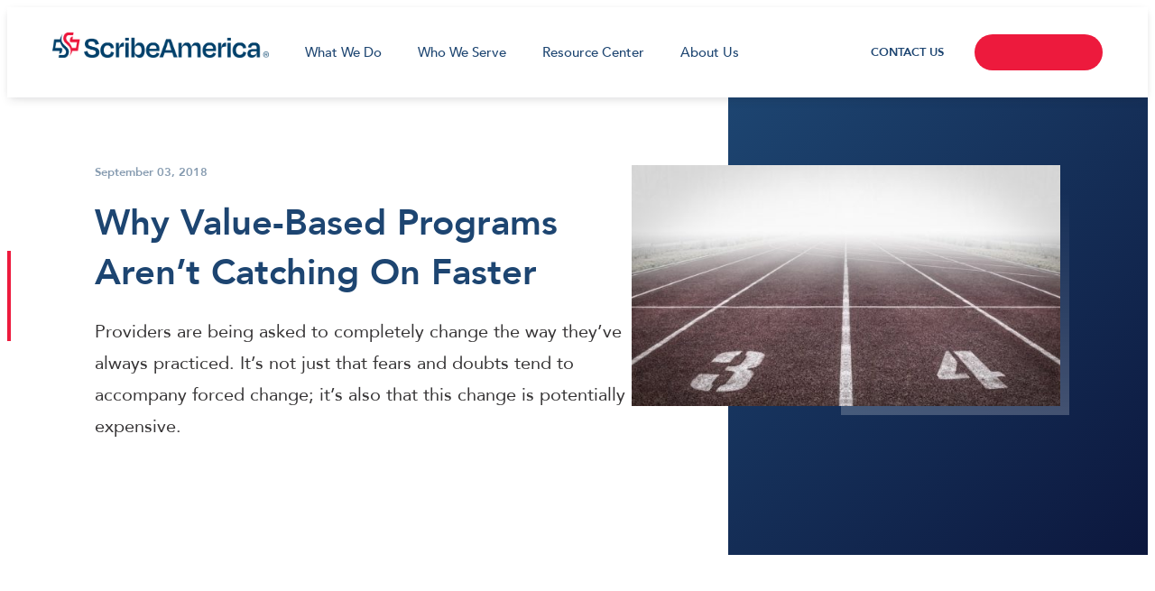

--- FILE ---
content_type: text/html; charset=UTF-8
request_url: https://www.scribeamerica.com/blog-post/why-value-based-programs-arent-catching-on-faster/
body_size: 16750
content:
<!DOCTYPE html>
<html lang="en" prefix="og: http://ogp.me/ns#">
<head>
	<meta charset="UTF-8">

	<link media="all" href="https://www.scribeamerica.com/wp-content/cache/autoptimize/2/css/autoptimize_30a0464cd986c74ab5aed70b4dfa2e7d.css" rel="stylesheet"><link media="print" href="https://www.scribeamerica.com/wp-content/cache/autoptimize/2/css/autoptimize_db256f34daeaa95d1ad5a2c3736e5d59.css" rel="stylesheet"><title>Why Value-Based Programs Aren’t Catching On Faster - ScribeAmerica</title>

	<meta http-equiv="X-UA-Compatible" content="IE=edge">
	<meta name="viewport" content="width=device-width,initial-scale=1,maximum-scale=1,viewport-fit=cover">

	
	<meta name="msapplication-TileColor" content="#ffffff">
	<meta name="theme-color" content="#ffffff">

	<!-- Google Tag Manager -->
	<script>(function(w,d,s,l,i){w[l]=w[l]||[];w[l].push({'gtm.start':
	new Date().getTime(),event:'gtm.js'});var f=d.getElementsByTagName(s)[0],
	j=d.createElement(s),dl=l!='dataLayer'?'&l='+l:'';j.async=true;j.src=
	'https://www.googletagmanager.com/gtm.js?id='+i+dl;f.parentNode.insertBefore(j,f);
	})(window,document,'script','dataLayer','GTM-KCB8ZJ6');</script>
	<!-- End Google Tag Manager -->

	<meta name="facebook-domain-verification" content="9wiumzh08huhxo4xhu3rgnpsq1k1e0">

	<meta name='robots' content='index, follow, max-image-preview:large, max-snippet:-1, max-video-preview:-1' />
	
	
	<!-- This site is optimized with the Yoast SEO plugin v25.5 - https://yoast.com/wordpress/plugins/seo/ -->
	<link rel="canonical" href="https://www.scribeamerica.com/blog-post/why-value-based-programs-arent-catching-on-faster/" />
	<meta property="og:locale" content="en_US" />
	<meta property="og:type" content="article" />
	<meta property="og:title" content="Why Value-Based Programs Aren’t Catching On Faster - ScribeAmerica" />
	<meta property="og:description" content="Providers are being asked to completely change the way they’ve always practiced. It’s not just that fears and doubts tend to accompany forced change; it’s also that this change is potentially expensive." />
	<meta property="og:url" content="https://www.scribeamerica.com/blog-post/why-value-based-programs-arent-catching-on-faster/" />
	<meta property="og:site_name" content="ScribeAmerica" />
	<meta property="article:modified_time" content="2024-07-01T22:26:48+00:00" />
	<meta property="og:image" content="https://www.scribeamerica.com/wp-content/uploads/sites/2/2021/02/ScribeAmerica-WhyArent.jpg" />
	<meta property="og:image:width" content="780" />
	<meta property="og:image:height" content="439" />
	<meta property="og:image:type" content="image/jpeg" />
	<meta name="twitter:card" content="summary_large_image" />
	<meta name="twitter:label1" content="Est. reading time" />
	<meta name="twitter:data1" content="4 minutes" />
	<script type="application/ld+json" class="yoast-schema-graph">{"@context":"https://schema.org","@graph":[{"@type":"WebPage","@id":"https://www.scribeamerica.com/blog-post/why-value-based-programs-arent-catching-on-faster/","url":"https://www.scribeamerica.com/blog-post/why-value-based-programs-arent-catching-on-faster/","name":"Why Value-Based Programs Aren’t Catching On Faster - ScribeAmerica","isPartOf":{"@id":"https://www.scribeamerica.com/#website"},"primaryImageOfPage":{"@id":"https://www.scribeamerica.com/blog-post/why-value-based-programs-arent-catching-on-faster/#primaryimage"},"image":{"@id":"https://www.scribeamerica.com/blog-post/why-value-based-programs-arent-catching-on-faster/#primaryimage"},"thumbnailUrl":"https://www.scribeamerica.com/wp-content/uploads/sites/2/2021/02/ScribeAmerica-WhyArent.jpg","datePublished":"2018-09-04T14:00:26+00:00","dateModified":"2024-07-01T22:26:48+00:00","breadcrumb":{"@id":"https://www.scribeamerica.com/blog-post/why-value-based-programs-arent-catching-on-faster/#breadcrumb"},"inLanguage":"en-US","potentialAction":[{"@type":"ReadAction","target":["https://www.scribeamerica.com/blog-post/why-value-based-programs-arent-catching-on-faster/"]}]},{"@type":"ImageObject","inLanguage":"en-US","@id":"https://www.scribeamerica.com/blog-post/why-value-based-programs-arent-catching-on-faster/#primaryimage","url":"https://www.scribeamerica.com/wp-content/uploads/sites/2/2021/02/ScribeAmerica-WhyArent.jpg","contentUrl":"https://www.scribeamerica.com/wp-content/uploads/sites/2/2021/02/ScribeAmerica-WhyArent.jpg","width":780,"height":439},{"@type":"BreadcrumbList","@id":"https://www.scribeamerica.com/blog-post/why-value-based-programs-arent-catching-on-faster/#breadcrumb","itemListElement":[{"@type":"ListItem","position":1,"name":"Home","item":"https://www.scribeamerica.com/"},{"@type":"ListItem","position":2,"name":"Why Value-Based Programs Aren’t Catching On Faster"}]},{"@type":"WebSite","@id":"https://www.scribeamerica.com/#website","url":"https://www.scribeamerica.com/","name":"ScribeAmerica","description":"ScribeAmerica is the standard in professional scribe training and management. Learn more today!","publisher":{"@id":"https://www.scribeamerica.com/#organization"},"potentialAction":[{"@type":"SearchAction","target":{"@type":"EntryPoint","urlTemplate":"https://www.scribeamerica.com/?s={search_term_string}"},"query-input":{"@type":"PropertyValueSpecification","valueRequired":true,"valueName":"search_term_string"}}],"inLanguage":"en-US"},{"@type":"Organization","@id":"https://www.scribeamerica.com/#organization","name":"ScribeAmerica","url":"https://www.scribeamerica.com/","logo":{"@type":"ImageObject","inLanguage":"en-US","@id":"https://www.scribeamerica.com/#/schema/logo/image/","url":"https://www.scribeamerica.com/wp-content/uploads/sites/2/2020/02/ScribeAmerica-Logo.png","contentUrl":"https://www.scribeamerica.com/wp-content/uploads/sites/2/2020/02/ScribeAmerica-Logo.png","width":12000,"height":3600,"caption":"ScribeAmerica"},"image":{"@id":"https://www.scribeamerica.com/#/schema/logo/image/"}}]}</script>
	<!-- / Yoast SEO plugin. -->


<link rel='dns-prefetch' href='//js.hs-scripts.com' />
<link rel='dns-prefetch' href='//cdn.jsdelivr.net' />




































































<script src="https://www.scribeamerica.com/wp-includes/js/jquery/jquery.min.js?ver=3.7.1" id="jquery-core-js"></script>
<script defer src="https://www.scribeamerica.com/wp-includes/js/jquery/jquery-migrate.min.js?ver=3.4.1" id="jquery-migrate-js"></script>
<script defer src="https://www.scribeamerica.com/wp-content/themes/healthchannels/assets/js/slick.min.js?ver=1.8.1" id="slick-js-js"></script>
<script defer src="https://cdn.jsdelivr.net/npm/gsap@3.12.5/dist/gsap.min.js?ver=6.8.2" id="gsap-min-js-js"></script>
<script defer src="https://cdn.jsdelivr.net/npm/gsap@3.12.5/dist/ScrollTrigger.min.js?ver=6.8.2" id="scrollTrigger-js-js"></script>
<script defer src="https://cdn.jsdelivr.net/npm/gsap@3.12.5/dist/ScrollToPlugin.min.js?ver=6.8.2" id="scrollTo-js-js"></script>
<script defer src="https://www.scribeamerica.com/wp-content/themes/scribeamerica/assets/js/ScrollSmoother.min.js?ver=6.8.2" id="scrollSmoother-js-js"></script>
<script defer src="https://www.scribeamerica.com/wp-content/cache/autoptimize/2/js/autoptimize_single_65a45e9491a44c6d002d579592442cab.js?ver=6.8.2" id="animations-js-js"></script>
<link rel="https://api.w.org/" href="https://www.scribeamerica.com/wp-json/" /><link rel="alternate" title="JSON" type="application/json" href="https://www.scribeamerica.com/wp-json/wp/v2/education_post/14378" /><link rel="EditURI" type="application/rsd+xml" title="RSD" href="https://www.scribeamerica.com/xmlrpc.php?rsd" />
<meta name="generator" content="WordPress 6.8.2" />
<link rel='shortlink' href='https://www.scribeamerica.com/?p=14378' />
<link rel="alternate" title="oEmbed (JSON)" type="application/json+oembed" href="https://www.scribeamerica.com/wp-json/oembed/1.0/embed?url=https%3A%2F%2Fwww.scribeamerica.com%2Fblog-post%2Fwhy-value-based-programs-arent-catching-on-faster%2F" />
<link rel="alternate" title="oEmbed (XML)" type="text/xml+oembed" href="https://www.scribeamerica.com/wp-json/oembed/1.0/embed?url=https%3A%2F%2Fwww.scribeamerica.com%2Fblog-post%2Fwhy-value-based-programs-arent-catching-on-faster%2F&#038;format=xml" />
<script type="text/javascript">
(function(url){
	if(/(?:Chrome\/26\.0\.1410\.63 Safari\/537\.31|WordfenceTestMonBot)/.test(navigator.userAgent)){ return; }
	var addEvent = function(evt, handler) {
		if (window.addEventListener) {
			document.addEventListener(evt, handler, false);
		} else if (window.attachEvent) {
			document.attachEvent('on' + evt, handler);
		}
	};
	var removeEvent = function(evt, handler) {
		if (window.removeEventListener) {
			document.removeEventListener(evt, handler, false);
		} else if (window.detachEvent) {
			document.detachEvent('on' + evt, handler);
		}
	};
	var evts = 'contextmenu dblclick drag dragend dragenter dragleave dragover dragstart drop keydown keypress keyup mousedown mousemove mouseout mouseover mouseup mousewheel scroll'.split(' ');
	var logHuman = function() {
		if (window.wfLogHumanRan) { return; }
		window.wfLogHumanRan = true;
		var wfscr = document.createElement('script');
		wfscr.type = 'text/javascript';
		wfscr.async = true;
		wfscr.src = url + '&r=' + Math.random();
		(document.getElementsByTagName('head')[0]||document.getElementsByTagName('body')[0]).appendChild(wfscr);
		for (var i = 0; i < evts.length; i++) {
			removeEvent(evts[i], logHuman);
		}
	};
	for (var i = 0; i < evts.length; i++) {
		addEvent(evts[i], logHuman);
	}
})('//www.scribeamerica.com/?wordfence_lh=1&hid=3FE460CC35EAD19EC105B236F6AE04F5');
</script>			<!-- DO NOT COPY THIS SNIPPET! Start of Page Analytics Tracking for HubSpot WordPress plugin v11.3.16-->
			<script class="hsq-set-content-id" data-content-id="blog-post">
				var _hsq = _hsq || [];
				_hsq.push(["setContentType", "blog-post"]);
			</script>
			<!-- DO NOT COPY THIS SNIPPET! End of Page Analytics Tracking for HubSpot WordPress plugin -->
			
		<script>
		(function(h,o,t,j,a,r){
			h.hj=h.hj||function(){(h.hj.q=h.hj.q||[]).push(arguments)};
			h._hjSettings={hjid:5209758,hjsv:5};
			a=o.getElementsByTagName('head')[0];
			r=o.createElement('script');r.async=1;
			r.src=t+h._hjSettings.hjid+j+h._hjSettings.hjsv;
			a.appendChild(r);
		})(window,document,'//static.hotjar.com/c/hotjar-','.js?sv=');
		</script>
		  <link rel="preload" as="font" href="/wp-content/themes/healthchannels/assets/fonts/iconFont.ttf" type="font/woff2" crossorigin="anonymous">
  <link rel="prefetch" as="font" href="/wp-content/themes/healthchannels/assets/fonts/Avenir-Roman.woff2" type="font/woff2" crossorigin="anonymous">
  <link rel="prefetch" as="font" href="/wp-content/themes/healthchannels/assets/fonts/Avenir-Oblique.woff2" type="font/woff2" crossorigin="anonymous">
  <link rel="prefetch" as="font" href="/wp-content/themes/healthchannels/assets/fonts/Avenir-Medium.woff2" type="font/woff2" crossorigin="anonymous">
  <link rel="prefetch" as="font" href="/wp-content/themes/healthchannels/assets/fonts/Avenir-Heavy.woff2" type="font/woff2" crossorigin="anonymous">
  <link rel="prefetch" as="font" href="/wp-content/themes/healthchannels/assets/fonts/Avenir-Black.woff2" type="font/woff2" crossorigin="anonymous">
  <link rel="icon" href="https://www.scribeamerica.com/wp-content/uploads/sites/2/2022/06/cropped-SA_favicon-512-1-32x32.png" sizes="32x32" />
<link rel="icon" href="https://www.scribeamerica.com/wp-content/uploads/sites/2/2022/06/cropped-SA_favicon-512-1-192x192.png" sizes="192x192" />
<link rel="apple-touch-icon" href="https://www.scribeamerica.com/wp-content/uploads/sites/2/2022/06/cropped-SA_favicon-512-1-180x180.png" />
<meta name="msapplication-TileImage" content="https://www.scribeamerica.com/wp-content/uploads/sites/2/2022/06/cropped-SA_favicon-512-1-270x270.png" />


</head><body data-id="top" class="wp-singular education_post-template-default single single-education_post postid-14378 wp-embed-responsive wp-theme-healthchannels wp-child-theme-scribeamerica">
<div class="main-wrap">
<a href="#main-content" class="skip-link">Skip to main content</a>
<div class="click-c"></div>

    <script>
document.addEventListener('DOMContentLoaded', function() { // Using 'load' event, which fires after everything.
    setTimeout(function() {
        const links = document.querySelectorAll('a.right-side-links__link');
        if (links.length > 0) {
            links.forEach(link => {
                link.removeAttribute('rel');
            });
            //console.log('Removed "rel" attribute from all specified links after 5 seconds.');
        } else {
            //console.log('No links with class "right-side-links__linkx" found even after waiting.');
        }
    }, 500);
});

</script>

<header class="main-header">
    <div class="main-header--inner">

                    <button title="Navigation Menu" class="btn-burger btn_menu_js" aria-expanded="false">
                <span class="btn-burger__icon">
                    <i></i><i></i><i></i>
                </span>
            </button>
        
        <a href="https://www.scribeamerica.com" class="site-logo">
            <div class="logo">
                <img src="/wp-content/uploads/sites/2/2025/11/SA-Logo-Full-Color-scaled.png" width="240" height="auto" alt="SpeakAi logo">
            </div>
        </a>

                    <nav class="nav">
    <div class="nav__outer">
        <div class="nav__inner">
            <ul class="nav__top">
                
                                            <li class="nav__top-li">
                            <button class="nav__top-button" aria-haspopup="true" aria-expanded="false">What We Do</button>
                            <div class="nav__sub-menu">
                                <div class="nav__sub-menu--outer">
                                    <div class="nav__sub-menu--inner">

                                                                                                                                    <section class="nav-column nav-column--1">
                                                    <strong class="nav-column__heading">Solutions</strong>
                                                    <ul class="nav-column__links">
                                                                                                                    <li>
                                                                <a class="nav-column__link" tabindex="-1" href="/solutions-medical-scribes/">Scribe Programs</a>
                                                            </li>
                                                                                                                    <li>
                                                                <a class="nav-column__link" tabindex="-1" href="/medical-assistants/">Medical Assistants</a>
                                                            </li>
                                                                                                                    <li>
                                                                <a class="nav-column__link" tabindex="-1" href="/telescribes/">Virtual Solutions</a>
                                                            </li>
                                                                                                                    <li>
                                                                <a class="nav-column__link" tabindex="-1" href="/speke/">Speke AI</a>
                                                            </li>
                                                                                                            </ul>
                                                </section>
                                                                                                                                                                                <section class="nav-column nav-column--2">
                                                    <strong class="nav-column__heading">Speke AI</strong>
                                                    <ul class="nav-column__links">
                                                                                                                    <li>
                                                                <a class="nav-column__link" tabindex="-1" href="https://www.scribeamerica.com/speke/speke-pro/">Speke Pro</a>
                                                            </li>
                                                                                                                    <li>
                                                                <a class="nav-column__link" tabindex="-1" href="https://www.scribeamerica.com/speke/speke-express/">Speke Express</a>
                                                            </li>
                                                                                                            </ul>
                                                </section>
                                                                                                                                                                                <section class="nav-column nav-column--3">
                                                    <strong class="nav-column__heading">Challenges Solved</strong>
                                                    <ul class="nav-column__links">
                                                                                                                    <li>
                                                                <a class="nav-column__link" tabindex="-1" href="/avoid-provider-burnout/">Provider Burnout</a>
                                                            </li>
                                                                                                                    <li>
                                                                <a class="nav-column__link" tabindex="-1" href="/improve-efficiency-of-our-providers/">Clinical Efficiency</a>
                                                            </li>
                                                                                                                    <li>
                                                                <a class="nav-column__link" tabindex="-1" href="/optimize-our-provider-documentation/">Documentation Quality</a>
                                                            </li>
                                                                                                                    <li>
                                                                <a class="nav-column__link" tabindex="-1" href="/improve-our-patient-experience/">Patient Experience</a>
                                                            </li>
                                                                                                            </ul>
                                                </section>
                                                                                                                                                                                <section class="nav-card nav-card--logo nav-column--4">
                                                    <a class="nav-card--logo__link" tabindex="-1" href="/speke/">

                                                                                                                                                                                <img decoding="async" loading="lazy" class="nav-card__logo" width="826" height="311" src="https://www.scribeamerica.com/wp-content/uploads/sites/2/2023/09/speke_logo_v2.svg" alt="">
                                                                                                                
                                                        <p class="nav-card__text">The only ambient AI solution backed by trained scribes</p>
                                                        <span class="red-link">Learn More</span>
                                                    </a>
                                                </section>
                                                                                    
                                    </div>
                                </div>
                            </div>
                        </li>
                                            <li class="nav__top-li">
                            <button class="nav__top-button" aria-haspopup="true" aria-expanded="false">Who We Serve</button>
                            <div class="nav__sub-menu">
                                <div class="nav__sub-menu--outer">
                                    <div class="nav__sub-menu--inner">

                                                                                                                                    <section class="nav-column nav-column--1">
                                                    <strong class="nav-column__heading">Organizations</strong>
                                                    <ul class="nav-column__links">
                                                                                                                    <li>
                                                                <a class="nav-column__link" tabindex="-1" href="/emergency-department/">Emergency Department</a>
                                                            </li>
                                                                                                                    <li>
                                                                <a class="nav-column__link" tabindex="-1" href="/hospitalist-scribes/">Health Systems/Hospitals</a>
                                                            </li>
                                                                                                                    <li>
                                                                <a class="nav-column__link" tabindex="-1" href="/outpatient-scribes/">Outpatient/Ambulatory</a>
                                                            </li>
                                                                                                                    <li>
                                                                <a class="nav-column__link" tabindex="-1" href="/urgent-care-scribes/">Urgent Care</a>
                                                            </li>
                                                                                                                    <li>
                                                                <a class="nav-column__link" tabindex="-1" href="/outpatient-practice-areas/">Multi-Specialty</a>
                                                            </li>
                                                                                                                    <li>
                                                                <a class="nav-column__link" tabindex="-1" href="/veterinary-scribes/">Veterinary Medicine</a>
                                                            </li>
                                                                                                            </ul>
                                                </section>
                                                                                                                                                                                <section class="nav-column nav-column--2">
                                                    <strong class="nav-column__heading">Specialties</strong>
                                                    <ul class="nav-column__links">
                                                                                                                    <li>
                                                                <a class="nav-column__link" tabindex="-1" href="/outpatient-practice-areas/cardiology-scribes/">Cardiology</a>
                                                            </li>
                                                                                                                    <li>
                                                                <a class="nav-column__link" tabindex="-1" href="/outpatient-practice-areas/hematology-and-oncology-scribes/">Oncology</a>
                                                            </li>
                                                                                                                    <li>
                                                                <a class="nav-column__link" tabindex="-1" href="/outpatient-practice-areas/internal-medicine-and-family-practice-scribes/">Family Practice</a>
                                                            </li>
                                                                                                                    <li>
                                                                <a class="nav-column__link" tabindex="-1" href="/outpatient-practice-areas/gastroenterology-scribes/">Gastroenterology</a>
                                                            </li>
                                                                                                                    <li>
                                                                <a class="nav-column__link" tabindex="-1" href="/outpatient-practice-areas/ob-gyn-scribes/">OB/GYN</a>
                                                            </li>
                                                                                                                    <li>
                                                                <a class="nav-column__link" tabindex="-1" href="/outpatient-practice-areas/">More Specialties</a>
                                                            </li>
                                                                                                            </ul>
                                                </section>
                                                                                                                                                                                <section class="nav-card nav-card--logo nav-column--3">
                                                    <a class="nav-card--logo__link" tabindex="-1" href="https://www.scribecanadahealthcare.ca/">

                                                                                                                                                                                <img decoding="async" loading="lazy" class="nav-card__logo" width="502" height="140" src="https://www.scribeamerica.com/wp-content/uploads/sites/2/2023/08/scan_logo.svg" alt="">
                                                                                                                
                                                        <p class="nav-card__text">Quality scribe solutions for Canadian Providers</p>
                                                        <span class="red-link">Learn More</span>
                                                    </a>
                                                </section>
                                                                                                                                                                                <section class="nav-card nav-card--image nav-column--4">
                                                    <a class="nav-card--image__link" tabindex="-1" href="/veterinary-scribes/">

                                                                                                                                                                                <img decoding="async" loading="lazy" class="nav-card__image" width="2560" height="1707" src="https://www.scribeamerica.com/wp-content/uploads/sites/2/2023/03/iStock-1303833889-scaled.jpg" srcset="https://www.scribeamerica.com/wp-content/uploads/sites/2/2023/03/iStock-1303833889-scaled.jpg 2560w, https://www.scribeamerica.com/wp-content/uploads/sites/2/2023/03/iStock-1303833889-300x200.jpg 300w, https://www.scribeamerica.com/wp-content/uploads/sites/2/2023/03/iStock-1303833889-1024x683.jpg 1024w, https://www.scribeamerica.com/wp-content/uploads/sites/2/2023/03/iStock-1303833889-768x512.jpg 768w, https://www.scribeamerica.com/wp-content/uploads/sites/2/2023/03/iStock-1303833889-1536x1024.jpg 1536w, https://www.scribeamerica.com/wp-content/uploads/sites/2/2023/03/iStock-1303833889-2048x1365.jpg 2048w, https://www.scribeamerica.com/wp-content/uploads/sites/2/2023/03/iStock-1303833889-650x433.jpg 650w, https://www.scribeamerica.com/wp-content/uploads/sites/2/2023/03/iStock-1303833889-1110x740.jpg 1110w, https://www.scribeamerica.com/wp-content/uploads/sites/2/2023/03/iStock-1303833889-375x250.jpg 375w, https://www.scribeamerica.com/wp-content/uploads/sites/2/2023/03/iStock-1303833889-750x500.jpg 750w, https://www.scribeamerica.com/wp-content/uploads/sites/2/2023/03/iStock-1303833889-902x600.jpg 902w" sizes="320px" alt="Veterinarian Stroking Dog Close Up">
                                                                                                                
                                                        <div class="nav-card__copy">
                                                            <h4 class="nav-card__title">Veterinary Scribes</h4>
                                                            <span class="red-link">Learn More</span>
                                                        </div>
                                                    </a>
                                                </section>
                                                                                    
                                    </div>
                                </div>
                            </div>
                        </li>
                                            <li class="nav__top-li">
                            <button class="nav__top-button" aria-haspopup="true" aria-expanded="false">Resource Center</button>
                            <div class="nav__sub-menu">
                                <div class="nav__sub-menu--outer">
                                    <div class="nav__sub-menu--inner">

                                                                                                                                    <section class="nav-column nav-column--1">
                                                    <strong class="nav-column__heading">Resources</strong>
                                                    <ul class="nav-column__links">
                                                                                                                    <li>
                                                                <a class="nav-column__link" tabindex="-1" href="/resource-center/">Blog</a>
                                                            </li>
                                                                                                                    <li>
                                                                <a class="nav-column__link" tabindex="-1" href="/resource-center/?type=case_study">Case Studies</a>
                                                            </li>
                                                                                                                    <li>
                                                                <a class="nav-column__link" tabindex="-1" href="/events/">Events</a>
                                                            </li>
                                                                                                            </ul>
                                                </section>
                                                                                                                                                                                <section class="nav-column nav-column--2">
                                                    <strong class="nav-column__heading">Media</strong>
                                                    <ul class="nav-column__links">
                                                                                                                    <li>
                                                                <a class="nav-column__link" tabindex="-1" href="/press-releases/">Press Releases</a>
                                                            </li>
                                                                                                                    <li>
                                                                <a class="nav-column__link" tabindex="-1" href="/in-the-news/">In the News</a>
                                                            </li>
                                                                                                                    <li>
                                                                <a class="nav-column__link" tabindex="-1" href="/awards-recognition/">Awards & Recognition</a>
                                                            </li>
                                                                                                            </ul>
                                                </section>
                                                                                                                                                                                <section class="nav-column nav-column--3">
                                                    <strong class="nav-column__heading">Educational</strong>
                                                    <ul class="nav-column__links">
                                                                                                                    <li>
                                                                <a class="nav-column__link" tabindex="-1" href="/what-is-a-medical-scribe/">What Is a Scribe?</a>
                                                            </li>
                                                                                                            </ul>
                                                </section>
                                                                                                                                                                                <section class="nav-card nav-card--resource nav-column--4">
                                                    <a class="nav-card__link" tabindex="-1" href="https://www.scribeamerica.com/blog-post/scribes-increase-financial/">
                                                        <div class="nav-card__post-type icon-blog">blog</div>
                                                        <h4 class="nav-card__title">How Can Medical Scribes Increase Your Organization’s Financial Performance?</h4>
                                                        <span class="red-link">Read More</span>
                                                    </a>
                                                </section>
                                                                                    
                                    </div>
                                </div>
                            </div>
                        </li>
                                            <li class="nav__top-li">
                            <button class="nav__top-button" aria-haspopup="true" aria-expanded="false">About Us</button>
                            <div class="nav__sub-menu">
                                <div class="nav__sub-menu--outer">
                                    <div class="nav__sub-menu--inner">

                                                                                                                                    <section class="nav-column nav-column--1">
                                                    <strong class="nav-column__heading">About Us</strong>
                                                    <ul class="nav-column__links">
                                                                                                                    <li>
                                                                <a class="nav-column__link" tabindex="-1" href="/who-we-are/">Who We Are</a>
                                                            </li>
                                                                                                                    <li>
                                                                <a class="nav-column__link" tabindex="-1" href="/mission-vision-values/">Mission, Vision, Values</a>
                                                            </li>
                                                                                                                    <li>
                                                                <a class="nav-column__link" tabindex="-1" href="/people-of-sa/">Leadership</a>
                                                            </li>
                                                                                                            </ul>
                                                </section>
                                                                                                                                                                                <section class="nav-column nav-column--2">
                                                    <strong class="nav-column__heading">Community</strong>
                                                    <ul class="nav-column__links">
                                                                                                                    <li>
                                                                <a class="nav-column__link" tabindex="-1" href="/scribecorner/">ScribeCorner</a>
                                                            </li>
                                                                                                                    <li>
                                                                <a class="nav-column__link" tabindex="-1" href="/alumni-hub/">Alumni Hub</a>
                                                            </li>
                                                                                                            </ul>
                                                </section>
                                                                                                                                                                                <section class="nav-column nav-column--3">
                                                    <strong class="nav-column__heading">Diversity, Equity, & Inclusion</strong>
                                                    <ul class="nav-column__links">
                                                                                                                    <li>
                                                                <a class="nav-column__link" tabindex="-1" href="/diversity-inclusion/">DEI Mission</a>
                                                            </li>
                                                                                                                    <li>
                                                                <a class="nav-column__link" tabindex="-1" href="/diversity-inclusion-holiday-dates/">Holidays</a>
                                                            </li>
                                                                                                            </ul>
                                                </section>
                                                                                                                                                                                <section class="nav-card nav-column--4">
                                                    <h4 class="nav-card__title">Join our team!</h4>
                                                    <p class="nav-card__text">Build the foundation for an exciting career in medicine. Become a scribe!</p>
                                                    <a tabindex="-1" href="https://jobs.scribeamerica.com/us/en" class="nav-card__btn">Apply Today</a>
                                                </section>
                                                                                    
                                    </div>
                                </div>
                            </div>
                        </li>
                    
                            </ul>
        </div>
    </div>
</nav>        
                                    <ul class="right-side-links">

                                            <li>
                            <a class="contact-link" href="/contact-us/">CONTACT US</a>
                        </li>
                    
                                            <li class="right-side-links--big">
                            <a class="right-side-links__link" href="https://jobs.scribeamerica.com/us/en">
                                <span class="right-side-links__rotating-text">CAREERS</span>
                                <span class="right-side-links__rotating-text">APPLY NOW</span>
                            </a>
                        </li>
                    
                </ul>
                    
    </div>
</header>

    

    <div class="article-page">

                                <div class="events-banner">
                <div class="wrap">
                    <div class="events-banner__inner">
                        <div class="events-banner__content">
                            <div class="events-banner__date date date_mb">September 03, 2018</div>
                            <div class="events-banner__title">
                                Why Value-Based Programs Aren’t Catching On Faster
                            </div>
                            <div class="events-banner__text">
                                Providers are being asked to completely change the way they’ve always practiced. It’s not just that fears and doubts tend to accompany forced change; it’s also that this change is potentially expensive.
                            </div>
                        </div>
                        <div class="events-banner__img">
                            <img width="475" height="475" src="https://www.scribeamerica.com/wp-content/uploads/sites/2/2021/02/ScribeAmerica-WhyArent.jpg" srcset="https://www.scribeamerica.com/wp-content/uploads/sites/2/2021/02/ScribeAmerica-WhyArent.jpg 780w, https://www.scribeamerica.com/wp-content/uploads/sites/2/2021/02/ScribeAmerica-WhyArent-300x169.jpg 300w, https://www.scribeamerica.com/wp-content/uploads/sites/2/2021/02/ScribeAmerica-WhyArent-768x432.jpg 768w, https://www.scribeamerica.com/wp-content/uploads/sites/2/2021/02/ScribeAmerica-WhyArent-650x366.jpg 650w, https://www.scribeamerica.com/wp-content/uploads/sites/2/2021/02/ScribeAmerica-WhyArent-573x322.jpg 573w, https://www.scribeamerica.com/wp-content/uploads/sites/2/2021/02/ScribeAmerica-WhyArent-589x331.jpg 589w, https://www.scribeamerica.com/wp-content/uploads/sites/2/2021/02/ScribeAmerica-WhyArent-400x225.jpg 400w, https://www.scribeamerica.com/wp-content/uploads/sites/2/2021/02/ScribeAmerica-WhyArent-372x210.jpg 372w, https://www.scribeamerica.com/wp-content/uploads/sites/2/2021/02/ScribeAmerica-WhyArent-744x420.jpg 744w" alt="" sizes="(max-width: 670px) calc(100vw - 80px), (max-width: 768px) 575px, (max-width: 993px) 50vw, 475px">
                        </div>
                    </div>
                </div>
            </div>
        
        <div class="article-page__inner">
            <!--begin wrap-->
            <div class="wrap ">
                <div class="article-page__l">
                    <div class="article">
                        <p>Like an ocean liner trying to execute a 180-degree turn, healthcare is slowly pivoting away from the traditional fee-for-service model, and turning toward value-based systems. There were some early success stories, but the process seems to be moving painfully slowly.</p>
<p>Most recently, mixed signals from Washington may have given providers reason to wonder about the need to change course. “Policy uncertainty [has] left many healthcare administrators paralyzed about what to do next,” <a href="https://revcycleintelligence.com/news/slow-and-steady-still-the-motto-for-value-based-reimbursement">says</a> Michael Abrams a managing partner at the consulting firm Numerof &amp; Associates. “In particular, the cancellation of several mandatory <a href="https://www.scribeamerica.com/blog/bundled-payments-in-2017/">bundled pricing programs</a> in favor of voluntary versions raised questions about the future of value-based care, just as many administrators were beginning to accept value-based care as inevitable.”</p>
<p>Additionally, CMS has continued to push back deadlines and make participation in various other value-based initiatives voluntary. “Government,” says Abrams, “has put programs in place that encourage behavior change at a pace compatible with the most reluctant provider.”</p>
<p>But this year’s confirmation of Alex Azar as the Secretary of Health and Human Services has provided a boost. This past spring, Azar, who succeeded scandal-plagued and resolute Obamacare foe <a href="https://www.cnn.com/2017/09/29/opinions/tom-price-failure-ford-vox-opinion/index.html">Tom Price</a>, told the World Health Care Congress he wants to accelerate the transition to value-based care, outlining his <a href="https://www.healthcare-informatics.com/article/value-based-care/world-health-care-congress-hhs-secretary-alex-azar-maps-out-his-agency-s">vision</a> for “a system [that] will pay for health and outcomes rather than sickness.”</p>
<h3>Dollars and change</h3>
<p>But even assuming that the uncertainty from Washington has been allayed, providers, administrators, and payers still see challenges, and, in some cases, reason to drag their feet.</p>
<p>Topping the list may be the simple fact that providers are being asked to completely change the way they’ve always practiced. It’s not just that fears and doubts tend to accompany forced change; it’s also that this change is potentially expensive.</p>
<p>“[Providers] have built billing systems and electronic health record systems that are very expensive and &#8230; that are optimized to work in a fee-for-service environment,” <a href="https://revcycleintelligence.com/news/commitment-key-to-successful-value-based-reimbursement-adoption">says</a> David N. Gans, of the National Health Policy Forum. “A lot of people are very concerned about the status quo, especially when you&#8217;re bringing in new concepts and innovations, and when you impact how they are being paid.”</p>
<p>Moreover, providers as a whole appear unconvinced that patients will ultimately benefit. Research from Bain &amp; Company finds that “70 percent of physicians prefer fee-for-service payment &#8230; even though they recognize the former is more expensive.” In other words, “[F]inancial logic alone is not enough to foster physician support. Physicians are unwilling to change until it is clear that these models deliver the same or better clinical outcomes.”</p>
<h3>One foot in, one foot out</h3>
<p>When Humana surveyed senior financial executives about the slow pace of adoption, the responses suggested that provider resistance to change is actually less significant than complaints about interoperability. Health systems have spent millions on electronic health record systems, but their reason for being — the promise of shared and synthesized data — has yet to materialize, because the systems don’t talk to each other very well.</p>
<p>One result is that physicians find themselves with “a foot in each canoe,” <a href="https://www.ajmc.com/focus-of-the-week/valuebased-programs-bring-positive-financial-results-yet-providers-tread-cautiously-survey-finds-">says</a> Humana Chief Medical Officer Roy A. Beveridge, MD. They’re “forced to still do some billing under fee-for-service as they transition to value-based transactions, [which is] a very unstable, uncomfortable position to be in.”</p>
<h3>Disadvantaged?</h3>
<p>A survey of health executives conducted by consulting firm EY adds to the list of <a href="https://www.modernhealthcare.com/article/20170713/NEWS/170719954">explanations</a> for the slow pace of change. They cite questions about how to define quality and value, problems dealing with disengaged workers, and a lack of trust and transparency among providers, payers, and regulators.</p>
<p>Additionally, some smaller organizations say they lack the necessary resources to integrate value-based models into their clinical operations. There is, says Yele Aluko, MD, an EY executive director, “a competitive disadvantage for smaller hospitals” — one that “puts their financial futures, sustainability and corporate existence in jeopardy.&#8221;</p>
<h3>Help is available</h3>
<p>Still, the transition is inevitable, and the more challenging the environment, the more urgent it will be for providers to be able to work top-of-license and provide high-value clinical care that patients can recognize and appreciate.</p>
<p><a href="https://www.scribeamerica.com/">ScribeAmerica</a> provides in-person and technology-enabled resources that help providers achieve value-based care goals and improve patient outcomes. <a href="https://www.scribeamerica.com/navigation-services/" target="_blank" rel="noopener">ScribeAmerica Navigators</a> provide the human connection that allows health systems to reach patients and connect them with the right resources quickly and consistently.</p>

                    </div>
                </div>
            </div>
            <span class="share-socials  share-socials--vertical">
                <span class="share-socials__title">Share on</span>
                <span class="share-socials__content">
                    <a target="_blank" href="" class="share-socials__item">
                        <svg width="24" height="24" viewBox="0 0 24 24" fill="none" xmlns="http://www.w3.org/2000/svg">
                            <g clip-path="url(#clip0_448_45)">
                            <path d="M24 12C24 5.37258 18.6274 0 12 0C5.37258 0 0 5.37258 0 12C0 17.9895 4.38825 22.954 10.125 23.8542V15.4688H7.07812V12H10.125V9.35625C10.125 6.34875 11.9165 4.6875 14.6576 4.6875C15.9705 4.6875 17.3438 4.92188 17.3438 4.92188V7.875H15.8306C14.3399 7.875 13.875 8.79998 13.875 9.74897V12H17.2031L16.6711 15.4688H13.875V23.8542C19.6118 22.954 24 17.9895 24 12Z"/>
                            </g>
                            <defs>
                            <clipPath id="clip0_448_45">
                            <rect width="24" height="24"/>
                            </clipPath>
                            </defs>
                        </svg>
                    </a>
                    <a target="_blank" href="" class="share-socials__item">
                        <svg width="24" height="24" viewBox="0 0 24 24" fill="none" xmlns="http://www.w3.org/2000/svg">
                            <path d="M14.095479,10.316482L22.286354,1h-1.940718l-7.115352,8.087682L7.551414,1H1l8.589488,12.231093L1,23h1.940717  l7.509372-8.542861L16.448587,23H23L14.095479,10.316482z M11.436522,13.338465l-0.871624-1.218704l-6.924311-9.68815h2.981339  l5.58978,7.82155l0.867949,1.218704l7.26506,10.166271h-2.981339L11.436522,13.338465z"/>
                        </svg>
                    </a>
                    <a target="_blank" href="" class="share-socials__item">
                        <svg width="24" height="24" viewBox="0 0 24 24" fill="none" xmlns="http://www.w3.org/2000/svg">
                            <g clip-path="url(#clip0_448_49)">
                            <path fill-rule="evenodd" clip-rule="evenodd" d="M20.9455 0H3.05455C1.30909 0 0 1.30909 0 3.05455V21.0545C0 22.6909 1.30909 24 3.05455 24H21.0545C22.6909 24 24.1091 22.6909 24.1091 20.9455V3.05455C24 1.30909 22.6909 0 20.9455 0ZM6.87273 20.5091H2.83636V8.4H6.87273V20.5091ZM4.90909 6.76364C3.49091 6.76364 2.61818 5.89091 2.61818 4.69091C2.61818 3.49091 3.49091 2.61818 4.90909 2.61818C6.32727 2.61818 7.09091 3.49091 7.2 4.69091C7.09091 5.78182 6.32727 6.76364 4.90909 6.76364ZM21.3818 20.5091H17.3455V14.0727C17.3455 12.4364 16.8 11.3455 15.2727 11.3455C14.1818 11.3455 13.5273 12.1091 13.2 12.7636C13.0909 12.9818 13.0909 13.4182 13.0909 13.7455V20.5091H9.05455C9.05455 20.5091 9.16364 9.6 9.05455 8.4H13.0909V10.1455C13.6364 9.27273 14.6182 8.18182 16.6909 8.18182C19.3091 8.18182 21.2727 9.92727 21.2727 13.6364V20.5091H21.3818Z"/>
                            </g>
                            <defs>
                            <clipPath id="clip0_448_49">
                            <rect width="24" height="24"/>
                            </clipPath>
                            </defs>
                        </svg>
                    </a>
                </span>
            </span>
        </div>

                    <section class="hubspot-form" id="contact">
    <div class="wrap">
        <div class="hubspot-form__copy centered">

            
            
        </div>

                    <div class="hubspot-form__form">
                <!--[if lte IE 8]>
                <script charset="utf-8" type="text/javascript" src="//js.hsforms.net/forms/v2-legacy.js"></script>
                <![endif]-->
                <script charset="utf-8" type="text/javascript" src="//js.hsforms.net/forms/v2.js"></script>
                <script>
                hbspt.forms.create({
                    portalId: "4857167",
                    formId: "484feba6-b748-46d4-a8a8-59b489fef399"
                });
                </script>
            </div>
        
    </div>
</section>
        
                    <section class="related-posts">
    <div class="wrap">
        <h2 class="related-posts__title left-headline">More from the Blog</h2>
        <div class="related-posts__posts">

                                            <a class="rounded-card featured-post--secondary related-post" href="https://www.scribeamerica.com/blog-post/scribes-increase-financial/">
                    <div class="related-post__inner">
                        <img loading="lazy" decoding="async" fetchpriority="low" width="810" height="810" class="related-post__img" src="https://www.scribeamerica.com/wp-content/uploads/sites/2/2025/11/Untitled-design-11.png" alt="" class="featured-posts--image" srcset="https://www.scribeamerica.com/wp-content/uploads/sites/2/2025/11/Untitled-design-11.png 810w, https://www.scribeamerica.com/wp-content/uploads/sites/2/2025/11/Untitled-design-11-300x300.png 300w, https://www.scribeamerica.com/wp-content/uploads/sites/2/2025/11/Untitled-design-11-150x150.png 150w, https://www.scribeamerica.com/wp-content/uploads/sites/2/2025/11/Untitled-design-11-768x768.png 768w, https://www.scribeamerica.com/wp-content/uploads/sites/2/2025/11/Untitled-design-11-650x650.png 650w, https://www.scribeamerica.com/wp-content/uploads/sites/2/2025/11/Untitled-design-11-740x740.png 740w, https://www.scribeamerica.com/wp-content/uploads/sites/2/2025/11/Untitled-design-11-340x340.png 340w, https://www.scribeamerica.com/wp-content/uploads/sites/2/2025/11/Untitled-design-11-680x680.png 680w, https://www.scribeamerica.com/wp-content/uploads/sites/2/2025/11/Untitled-design-11-95x95.png 95w, https://www.scribeamerica.com/wp-content/uploads/sites/2/2025/11/Untitled-design-11-190x190.png 190w, https://www.scribeamerica.com/wp-content/uploads/sites/2/2025/11/Untitled-design-11-375x375.png 375w, https://www.scribeamerica.com/wp-content/uploads/sites/2/2025/11/Untitled-design-11-750x750.png 750w, https://www.scribeamerica.com/wp-content/uploads/sites/2/2025/11/Untitled-design-11-125x125.png 125w, https://www.scribeamerica.com/wp-content/uploads/sites/2/2025/11/Untitled-design-11-250x250.png 250w, https://www.scribeamerica.com/wp-content/uploads/sites/2/2025/11/Untitled-design-11-474x474.png 474w, https://www.scribeamerica.com/wp-content/uploads/sites/2/2025/11/Untitled-design-11-500x500.png 500w" sizes="(max-width: 455px) calc(100vw - 80px), (max-width: 768px) calc((100vw - 80px) * .3), (max-width: 960px) calc((100vw - 80px) / 3 - 50px),(max-width: 1200px) calc((100vw - 90px) / 3 - 60px), 310px">
                        <div class="related-post__copy">
                        
                            
                            <h4 class="related-post__title featured-posts--title">How Can Medical Scribes Increase Your Organization’s Financial Performance?</h4>
                            <span class="red-link">READ MORE</span>
                        </div>
                    </div>
                </a>
                                            <a class="rounded-card featured-post--secondary related-post" href="https://www.scribeamerica.com/blog-post/provider-enablement-in-review/">
                    <div class="related-post__inner">
                        <img loading="lazy" decoding="async" fetchpriority="low" width="1080" height="1080" class="related-post__img" src="https://www.scribeamerica.com/wp-content/uploads/sites/2/2025/07/Provider-Enablement-in-Review-.png" alt="" class="featured-posts--image" srcset="https://www.scribeamerica.com/wp-content/uploads/sites/2/2025/07/Provider-Enablement-in-Review-.png 1080w, https://www.scribeamerica.com/wp-content/uploads/sites/2/2025/07/Provider-Enablement-in-Review--300x300.png 300w, https://www.scribeamerica.com/wp-content/uploads/sites/2/2025/07/Provider-Enablement-in-Review--1024x1024.png 1024w, https://www.scribeamerica.com/wp-content/uploads/sites/2/2025/07/Provider-Enablement-in-Review--150x150.png 150w, https://www.scribeamerica.com/wp-content/uploads/sites/2/2025/07/Provider-Enablement-in-Review--768x768.png 768w, https://www.scribeamerica.com/wp-content/uploads/sites/2/2025/07/Provider-Enablement-in-Review--650x650.png 650w, https://www.scribeamerica.com/wp-content/uploads/sites/2/2025/07/Provider-Enablement-in-Review--740x740.png 740w, https://www.scribeamerica.com/wp-content/uploads/sites/2/2025/07/Provider-Enablement-in-Review--340x340.png 340w, https://www.scribeamerica.com/wp-content/uploads/sites/2/2025/07/Provider-Enablement-in-Review--680x680.png 680w, https://www.scribeamerica.com/wp-content/uploads/sites/2/2025/07/Provider-Enablement-in-Review--95x95.png 95w, https://www.scribeamerica.com/wp-content/uploads/sites/2/2025/07/Provider-Enablement-in-Review--190x190.png 190w, https://www.scribeamerica.com/wp-content/uploads/sites/2/2025/07/Provider-Enablement-in-Review--375x375.png 375w, https://www.scribeamerica.com/wp-content/uploads/sites/2/2025/07/Provider-Enablement-in-Review--750x750.png 750w, https://www.scribeamerica.com/wp-content/uploads/sites/2/2025/07/Provider-Enablement-in-Review--125x125.png 125w, https://www.scribeamerica.com/wp-content/uploads/sites/2/2025/07/Provider-Enablement-in-Review--250x250.png 250w, https://www.scribeamerica.com/wp-content/uploads/sites/2/2025/07/Provider-Enablement-in-Review--474x474.png 474w, https://www.scribeamerica.com/wp-content/uploads/sites/2/2025/07/Provider-Enablement-in-Review--948x948.png 948w, https://www.scribeamerica.com/wp-content/uploads/sites/2/2025/07/Provider-Enablement-in-Review--500x500.png 500w, https://www.scribeamerica.com/wp-content/uploads/sites/2/2025/07/Provider-Enablement-in-Review--1000x1000.png 1000w" sizes="(max-width: 455px) calc(100vw - 80px), (max-width: 768px) calc((100vw - 80px) * .3), (max-width: 960px) calc((100vw - 80px) / 3 - 50px),(max-width: 1200px) calc((100vw - 90px) / 3 - 60px), 310px">
                        <div class="related-post__copy">
                        
                            
                            <h4 class="related-post__title featured-posts--title">Provider Enablement in Review</h4>
                            <span class="red-link">READ MORE</span>
                        </div>
                    </div>
                </a>
                                            <a class="rounded-card featured-post--secondary related-post" href="https://www.scribeamerica.com/blog-post/priority-point-of-care/">
                    <div class="related-post__inner">
                        <img loading="lazy" decoding="async" fetchpriority="low" width="1080" height="1080" class="related-post__img" src="https://www.scribeamerica.com/wp-content/uploads/sites/2/2025/07/Untitled-design-37.png" alt="" class="featured-posts--image" srcset="https://www.scribeamerica.com/wp-content/uploads/sites/2/2025/07/Untitled-design-37.png 1080w, https://www.scribeamerica.com/wp-content/uploads/sites/2/2025/07/Untitled-design-37-300x300.png 300w, https://www.scribeamerica.com/wp-content/uploads/sites/2/2025/07/Untitled-design-37-1024x1024.png 1024w, https://www.scribeamerica.com/wp-content/uploads/sites/2/2025/07/Untitled-design-37-150x150.png 150w, https://www.scribeamerica.com/wp-content/uploads/sites/2/2025/07/Untitled-design-37-768x768.png 768w, https://www.scribeamerica.com/wp-content/uploads/sites/2/2025/07/Untitled-design-37-650x650.png 650w, https://www.scribeamerica.com/wp-content/uploads/sites/2/2025/07/Untitled-design-37-740x740.png 740w, https://www.scribeamerica.com/wp-content/uploads/sites/2/2025/07/Untitled-design-37-340x340.png 340w, https://www.scribeamerica.com/wp-content/uploads/sites/2/2025/07/Untitled-design-37-680x680.png 680w, https://www.scribeamerica.com/wp-content/uploads/sites/2/2025/07/Untitled-design-37-95x95.png 95w, https://www.scribeamerica.com/wp-content/uploads/sites/2/2025/07/Untitled-design-37-190x190.png 190w, https://www.scribeamerica.com/wp-content/uploads/sites/2/2025/07/Untitled-design-37-375x375.png 375w, https://www.scribeamerica.com/wp-content/uploads/sites/2/2025/07/Untitled-design-37-750x750.png 750w, https://www.scribeamerica.com/wp-content/uploads/sites/2/2025/07/Untitled-design-37-125x125.png 125w, https://www.scribeamerica.com/wp-content/uploads/sites/2/2025/07/Untitled-design-37-250x250.png 250w, https://www.scribeamerica.com/wp-content/uploads/sites/2/2025/07/Untitled-design-37-474x474.png 474w, https://www.scribeamerica.com/wp-content/uploads/sites/2/2025/07/Untitled-design-37-948x948.png 948w, https://www.scribeamerica.com/wp-content/uploads/sites/2/2025/07/Untitled-design-37-500x500.png 500w, https://www.scribeamerica.com/wp-content/uploads/sites/2/2025/07/Untitled-design-37-1000x1000.png 1000w" sizes="(max-width: 455px) calc(100vw - 80px), (max-width: 768px) calc((100vw - 80px) * .3), (max-width: 960px) calc((100vw - 80px) / 3 - 50px),(max-width: 1200px) calc((100vw - 90px) / 3 - 60px), 310px">
                        <div class="related-post__copy">
                        
                            
                            <h4 class="related-post__title featured-posts--title">Provider Enablement: Point-of-Care as a Priority</h4>
                            <span class="red-link">READ MORE</span>
                        </div>
                    </div>
                </a>
            
        </div>
    </div>
</section>
                
    </div>


    <footer class="footer">
    <div class="footer__columns">

                    <div class="footer-column">

                                                            <div class="footer-column__section">
                            <b class="footer-column__title">Solutions</b>
                            <ul class="footer-column__links">

                                                            <li class="footer-column__link--wrapper">
                                    <a class="footer-column__link" href="/solutions-medical-scribes/">Scribe Programs</a>
                                </li>
                                                            <li class="footer-column__link--wrapper">
                                    <a class="footer-column__link" href="/medical-assistants/">Medical Assistants</a>
                                </li>
                                                            <li class="footer-column__link--wrapper">
                                    <a class="footer-column__link" href="/telescribes/">Virtual Solutions</a>
                                </li>
                                                            <li class="footer-column__link--wrapper">
                                    <a class="footer-column__link" href="/speke/">Speke AI</a>
                                </li>
                                                            <li class="footer-column__link--wrapper">
                                    <a class="footer-column__link" href="/veterinary-scribes/">Veterinary Scribes</a>
                                </li>
                            
                            </ul>
                        </div>
                                    
            </div>
                    <div class="footer-column">

                                                            <div class="footer-column__section">
                            <b class="footer-column__title">Learn</b>
                            <ul class="footer-column__links">

                                                            <li class="footer-column__link--wrapper">
                                    <a class="footer-column__link" href="/resource-center/">All Resources</a>
                                </li>
                                                            <li class="footer-column__link--wrapper">
                                    <a class="footer-column__link" href="/resource-center/?type=blog">Blog</a>
                                </li>
                                                            <li class="footer-column__link--wrapper">
                                    <a class="footer-column__link" href="/resource-center/?type=case_study">Case Studies</a>
                                </li>
                                                            <li class="footer-column__link--wrapper">
                                    <a class="footer-column__link" href="/resource-center/?type=video">Videos</a>
                                </li>
                                                            <li class="footer-column__link--wrapper">
                                    <a class="footer-column__link" href="/in-the-news/">News</a>
                                </li>
                                                            <li class="footer-column__link--wrapper">
                                    <a class="footer-column__link" href="/scribecorner/">ScribeCorner</a>
                                </li>
                            
                            </ul>
                        </div>
                                    
            </div>
                    <div class="footer-column">

                                                            <div class="footer-column__section">
                            <b class="footer-column__title">More</b>
                            <ul class="footer-column__links">

                                                            <li class="footer-column__link--wrapper">
                                    <a class="footer-column__link" href="https://jobs.scribeamerica.com/us/en">Careers</a>
                                </li>
                                                            <li class="footer-column__link--wrapper">
                                    <a class="footer-column__link" href="/contact-us/">Contact Us</a>
                                </li>
                            
                            </ul>
                        </div>
                                                                                <div class="footer-column__section">
                            <b class="footer-column__title">International</b>
                            <ul class="footer-column__links">

                                                            <li class="footer-column__link--wrapper">
                                    <a class="footer-column__link" href="https://www.scribecanadahealthcare.ca">ScribeCanada</a>
                                </li>
                            
                            </ul>
                        </div>
                                    
            </div>
                    <div class="footer-column">

                                                            <div class="footer-column__section">
                            <b class="footer-column__title">Sign up for Our Newsletter</b>
                            
                            <script defer charset="utf-8" type="text/javascript" src="//js.hsforms.net/forms/embed/v2.js"></script>
                            <script>
                                const footerObserverOptions = {
                                    root: document,
                                    rootMargin: '0px',
                                    threshold: .1
                                }
                                const footer = document.querySelector('.footer');

                                let footerObserver = new IntersectionObserver(footerObserverHandler, footerObserverOptions);
                                footerObserver.observe(footer);

                                function footerObserverHandler(entries, footerObserver) {
                                    entries.forEach((entry) => {
                                        if (entry.isIntersecting) {
                                            if (typeof hbspt === 'undefined') { //if hubspot script hasn't loaded, exit instead of throwing an error
                                                return;
                                            }
                                            hbspt.forms.create({
                                                region: "na1",
                                                portalId: "4857167",
                                                formId: "d9b850a1-b1d2-4852-8e2b-f14cb92fa07b"
                                            });
                                            footerObserver.unobserve(footer);
                                        }
                                    });
                                }
                            </script>
                        </div>
                                    
            </div>
        
    </div>
    <div class="footer__etc">
        <div class="footer__svgs">
            <!--<a href="/">
                <svg class="footer__logo" width="320" height="100%" xmlns="http://www.w3.org/2000/svg" viewBox="0 0 518.4 139.6"><defs><style>.cls-1{fill:#fff}</style></defs><path class="cls-1" d="M28.22 50.76c.57.12 1.36.23 2.03.3.6.07 1.21.07 1.81 0 .67-.08 1.46-.19 2.03-.3.99-.21 1.9-.56 2.74-1.03-.45-9.07-.92-17.72-.92-17.72h-8.65s-.49 8.92-.94 18.14c.6.26 1.23.47 1.9.61ZM73.93 83.16h10.49c0 2.66 2.76 4.35 7.63 4.35 3.48 0 6.45-.82 6.45-2.87 0-6.14-24.16.51-23.96-15.61.05-7.58 5.12-12.13 17.41-12.13s17.25 4.71 17.25 12.7H98.91c0-2.35-1.43-4.3-7.17-4.3-4.61 0-5.99 1.28-5.99 2.87 0 6.04 23.86-.72 23.86 15.82 0 8.09-6.19 11.98-17.56 11.98s-18.12-4.45-18.12-12.8ZM113.32 81.06c0-9.52 4.45-14.64 16.33-14.64 11.11 0 15.56 4.25 15.56 12.13h-10.39c-.15-3.33-2.36-4.35-5.17-4.35-3.84 0-5.53 2.05-5.53 6.86s1.69 6.81 5.48 6.81c2.82 0 4.97-1.02 5.17-3.84h10.44c0 7.53-4.45 11.62-15.61 11.62-11.83 0-16.28-5.22-16.28-14.59ZM150.06 75.43l-.61-8.55h9.06l1.59 4.71c1.43-2.46 4.86-5.02 11.16-5.02v9.21c-7.01 0-10.24 3.74-10.65 6.45v12.85h-10.55V75.42ZM175.81 66.88h10.6v28.21h-10.6V66.88Zm.05-11.11h10.55v8.45h-10.55v-8.45ZM201.54 92.37l-1.13 2.71h-8.96l.61-8.34V56.18h10.49v12.7c1.89-1.18 4.97-2.46 9.16-2.46 8.6 0 12.49 5.22 12.49 14.69s-3.84 14.54-12.44 14.54c-4.91 0-8.34-1.59-10.24-3.28Zm7.17-4.66c3.17 0 4.86-2.2 4.86-6.6s-1.69-6.81-5.02-6.81c-2.51 0-4.61 1.18-5.99 2.46v7.88c1.38 1.74 3.43 3.07 6.14 3.07ZM227.42 81.01c0-9.32 4.66-14.59 16.43-14.59s16.02 5.38 15.51 17.3h-20.94c.61 3.48 2.46 4.76 5.94 4.76 3.12 0 4.71-1.02 4.81-2.41h10.08c0 5.07-2.51 9.57-15.41 9.57-11.77 0-16.43-5.27-16.43-14.64Zm21.5-3.58c-.82-3.69-2.66-4.45-5.17-4.45-2.97 0-4.66 1.23-5.27 4.45h10.44ZM275.82 57.77h13l14.64 37.32h-11.42l-1.74-5.07h-15.97l-1.74 5.07h-11.42l14.64-37.32Zm11.52 23.7-5.07-14.69-5.02 14.69h10.08ZM342.55 75.48c-2.41 0-4.4 2-5.58 3.53v16.07h-9.62V81.77c0-4.51-1.59-6.3-4.2-6.3s-4.5 2-5.68 3.58v16.02h-10.55V74.64l-.61-7.78h8.96l1.02 3.74c1.84-1.79 5.43-4.2 10.65-4.2 3.99 0 6.76 1.38 8.4 4.61 1.84-1.74 5.84-4.61 11.47-4.61 6.91 0 10.19 4.15 10.14 13.67l-.05 15h-10.08V81.09c0-3.74-1.54-5.63-4.25-5.63ZM361.57 81.01c0-9.32 4.66-14.59 16.43-14.59s16.02 5.38 15.51 17.3h-20.94c.61 3.48 2.46 4.76 5.94 4.76 3.12 0 4.71-1.02 4.81-2.41h10.08c0 5.07-2.51 9.57-15.41 9.57-11.77 0-16.43-5.27-16.43-14.64Zm21.5-3.58c-.82-3.69-2.66-4.45-5.17-4.45-2.97 0-4.66 1.23-5.27 4.45h10.44ZM398.66 75.43l-.61-8.55h9.06l1.59 4.71c1.43-2.46 4.86-5.02 11.16-5.02v9.21c-7.01 0-10.24 3.74-10.65 6.45v12.85h-10.55V75.42ZM424.23 66.88h10.6v28.21h-10.6V66.88Zm.05-11.11h10.55v8.45h-10.55v-8.45ZM439.3 81.06c0-9.52 4.45-14.64 16.33-14.64 11.11 0 15.56 4.25 15.56 12.13H460.8c-.15-3.33-2.35-4.35-5.17-4.35-3.84 0-5.53 2.05-5.53 6.86s1.69 6.81 5.48 6.81c2.82 0 4.97-1.02 5.17-3.84h10.44c0 7.53-4.45 11.62-15.61 11.62-11.83 0-16.28-5.22-16.28-14.59ZM496.56 93.04c-2.35 1.48-5.73 2.61-10.44 2.61-6.91 0-11.31-2.3-11.31-8.75 0-7.32 5.43-9.47 13.57-9.47 2.97 0 5.53.15 7.53.31-.05-3.48-1.43-4.5-4.86-4.5-3.99 0-4.76 1.43-4.76 2.82h-9.67c0-3.38 1.08-9.62 14.74-9.62s15.15 5.79 15.15 15.77v4.97l.56 7.94h-9.62l-.87-2.05Zm-6.5-4.15c2.82 0 4.71-.87 5.84-1.74v-3.74c-1.18-.15-2.51-.26-3.94-.26-4.76 0-6.35.97-6.35 2.97 0 1.69 1.28 2.76 4.45 2.76ZM35.91 9.7c0-.17 0-.34-.01-.5v-.06c-.17-3.83-2.03-6.85-4.31-6.85s-4.33 3.32-4.33 7.41c0 .32.02.64.04.95v20h8.6V10.2c0-.17.01-.33.01-.5ZM27.16 116.05l4.42 4.42 4.42-4.42c.36 2.63 1.07 5.2 1.91 7.75.39 1.18-.39 1.98-.87 2.93-1.58 3.11-3.07 6.26-4.6 9.4-.13.26-.25.52-.64.75 0-1.56.06-7.91.1-9.53.68-.14 1.2-.74 1.2-1.46 0-.83-.67-1.49-1.49-1.49h-.04c-.83 0-1.49.67-1.49 1.49 0 .72.51 1.33 1.2 1.46.03 1.62.09 7.97.1 9.53-.38-.24-.51-.5-.64-.75-1.53-3.14-3.02-6.28-4.6-9.4-.48-.95-1.26-1.75-.87-2.93.84-2.55 1.55-5.12 1.91-7.75Z"/><path class="cls-1" d="M36.02 110.43c-2.83.84-5.82 1.31-8.64 2.26l.03.34c-.02.62-.06 1.23-.12 1.84l4.3 4.3 4.3-4.3c-.06-.61-.11-1.22-.12-1.84l.25-2.6ZM34.07 108.05c.8-.25 1.59-.69 2.3-1.19l.48-4.96c-.87.97-2.91 1.64-5.28 1.64s-4.39-.67-5.27-1.63l.82 8.2c2.37-.52 4.6-1.34 6.94-2.07Z"/><path class="cls-1" d="m38.68 93.94-.67 8.07c-.03.77-.18 2.35-.7 3.09-.92 1.29-2.07 1.54-3.24 1.91-2.46.77-4.8 1.41-7.32 2.16-1.09.33-2.03.75-2.81 1.38.49.64.06 2.9.19 3.65.31-1.45 1.69-1.98 2.03-2.11 5.79-2.11 11.77-2.02 16.31-6 1.49-1.31 2.56-2.79 2.74-4.82.56-5.16-4.51-6.93-6.53-7.34Z"/><path class="cls-1" d="M25.46 112.2c.63 1.75-.88 3.91-3.37 4.81-2.5.9-5.04.22-5.67-1.53-.14-.39-.17-.8-.11-1.21-.22.6-.25 1.2-.05 1.76.63 1.75 3.31 2.39 5.98 1.42 2.67-.97 4.31-3.17 3.68-4.92-.19-.51-.55-.92-1.03-1.23.26.26.46.56.58.9Z"/><path class="cls-1" d="M20.99 113.79c-1.78.64-3.6.24-4.36-.88-.26.62-.31 1.27-.1 1.86.6 1.65 2.98 2.29 5.33 1.44 2.35-.85 3.77-2.88 3.17-4.52-.22-.6-.67-1.06-1.27-1.37.14 1.35-1 2.83-2.78 3.47Z"/><path class="cls-1" d="M23.27 109.42c-.48-1.33-2.41-1.85-4.31-1.17-1.9.69-3.05 2.32-2.56 3.66s2.41 1.85 4.31 1.17c1.9-.69 3.05-2.32 2.56-3.66Zm-2.91 2.84c-1.4.51-2.83.12-3.19-.86-.36-.99.49-2.2 1.9-2.71s2.83-.12 3.19.86-.49 2.2-1.9 2.71ZM33.17 79.26c1.32-.38 2.53-.92 3.51-1.7.4-.32.76-.67 1.03-1.04-.03-3.55-.09-6.69-.13-8.8-.06-2.7-.25-7.3-.48-12.31-1.54.75-3.41 1.51-5.74 2.32-1.97.69-3.36 1.21-5.49 2.06-.14 3.23-.24 6.05-.28 7.93-.06 3.05-.15 8.29-.16 13.76 2.5-.91 5.15-1.49 7.74-2.22ZM26.88 86.45c-.49.16-1.16.44-1.41 1.03.07 5.1.26 9.77.65 12.36.02.16.08.31.15.45 0 .02.02.04.03.06.07.12.15.23.25.34.81.93 2.78 1.59 5.05 1.6 2.28 0 4.21-.67 5.02-1.6.1-.11.18-.22.25-.34l.03-.06c.07-.14.13-.29.15-.45.5-3.27.66-9.85.69-16.42-3.42 1.05-8.46 2.25-10.85 3.03Z"/><path class="cls-1" d="M47.18 74.27h.02c-.04-5.55-6.19-7.62-8.46-8.03l.11 8.31c-.03.79-1.05 1.81-2 2.33-1.1.6-2.36 1.09-3.68 1.47-2.78.79-6.68 1.53-9.48 2.42-2.48.8-4.8 1.98-6.37 3.87-1.34 1.6-1.68 4.18-.05 5.95 1.34 1.46 4.78 3.36 7.17 3.97l-.22-7.35c.01-.68.89-1.36 1.49-1.68 1.8-.95 10.42-2.89 13.41-3.89 2-.67 4.01-1.46 5.38-2.55 1.68-1.33 2.65-2.86 2.68-4.82ZM47.37 15.34c-1.84-.28-3.53-1.43-5.35-1.98-1.46-.44-2.18.37-2.37 1.86-.16 1.3.41 3.18 1.6 2.97 2-.36 3.05-.7 4.5-1.05 2.77-.66 5.09.82 4.94 3.65-.32 5.91-3.93 17.07-6.32 20.83-1.01-.11-1.84.73-2.61 1.84-.41.51-.77 1.06-1.18 1.6-1.64 2.19-3.77 3.86-6.5 4.42-.57.12-1.36.23-2.03.3-.6.07-1.21.07-1.81 0-.67-.08-1.46-.19-2.03-.3-2.72-.56-4.86-2.23-6.5-4.42-.4-.54-.77-1.09-1.18-1.6-.77-1.11-1.6-1.95-2.61-1.84-2.4-3.76-6-14.93-6.32-20.83-.16-2.83 2.17-4.3 4.94-3.65 1.45.34 2.51.69 4.5 1.05 1.19.22 1.76-1.67 1.6-2.97-.19-1.49-.91-2.3-2.37-1.86-1.82.55-3.51 1.7-5.35 1.98-4.25.65-5.36 3.8-4.86 7.36.8 5.68 2.36 11.11 4.71 16.33.54 1.21 1.08 2.35 1.67 3.65-.34.69-.38 1.61-.01 2.49.01.03.03.05.04.08.12.32.3.64.47.92 2.08 3.49 4.95 6.07 8.79 7.35-2.45.67-5.67 2.31-7.13 3.84-1.31 1.37-2.05 3.54-.74 5.27.94 1.24 3.07 2.84 6.67 3.73.04-.58.2-4.88.24-5.32-.72-.77-.23-1.99.76-2.39 2.32-.93 4.11-1.54 5.82-2.19 9.44-3.59 11.74-6.12 13.99-10.29.15-.28.35-.6.47-.92.01-.03.03-.05.04-.08.36-.88.33-1.8-.01-2.49.59-1.3 1.12-2.44 1.67-3.65 2.35-5.22 3.91-10.65 4.71-16.33.5-3.56-.6-6.7-4.86-7.36ZM514.21 88.94c1.85 0 3.28 1.44 3.28 3.22s-1.44 3.24-3.3 3.24-3.32-1.41-3.32-3.24 1.47-3.22 3.32-3.22h.02Zm-.04.65c-1.41 0-2.48 1.16-2.48 2.58s1.06 2.58 2.52 2.58c1.42.02 2.46-1.14 2.46-2.58s-1.04-2.58-2.48-2.58h-.02Zm-.49 4.25h-.75v-3.2c.29-.06.71-.12 1.24-.12.61 0 .88.1 1.12.26.18.14.31.39.31.69 0 .37-.28.65-.67.77v.04c.32.1.49.35.59.79.1.49.16.69.24.79h-.81c-.1-.12-.16-.39-.26-.77-.06-.35-.25-.51-.67-.51h-.35v1.28Zm.02-1.81h.35c.41 0 .75-.14.75-.47 0-.29-.22-.49-.69-.49-.2 0-.33.02-.41.04v.92Z"/></svg>
            </a>-->
            <a href="/">
                <img src="/wp-content/uploads/sites/2/2025/11/SA-Logo_White-scaled.png" style="max-width: 300px;">

            </a>
            <div class="footer__socials">

                                                                                    <a href="https://www.facebook.com/ScribeAmerica" target="_blank">
                            <img class="footer__social-img" loading="lazy" decoding="async" src="https://www.scribeamerica.com/wp-content/uploads/sites/2/2023/08/social_fb.svg" alt="">
                        </a>
                                                                                                        <a href="https://www.linkedin.com/company/scribeamerica/" target="_blank">
                            <img class="footer__social-img" loading="lazy" decoding="async" src="https://www.scribeamerica.com/wp-content/uploads/sites/2/2023/08/social_li.svg" alt="">
                        </a>
                                                                                                        <a href="https://www.instagram.com/scribeamerica/" target="_blank">
                            <img class="footer__social-img" loading="lazy" decoding="async" src="https://www.scribeamerica.com/wp-content/uploads/sites/2/2023/08/social_ig.svg" alt="">
                        </a>
                                                                                                        <a href="https://www.youtube.com/user/ScribeAmerica" target="_blank">
                            <img class="footer__social-img" loading="lazy" decoding="async" src="https://www.scribeamerica.com/wp-content/uploads/sites/2/2023/08/social_yt.svg" alt="">
                        </a>
                                                                                                        <a href="https://www.tiktok.com/@scribeamericahq" target="_blank">
                            <img class="footer__social-img" loading="lazy" decoding="async" src="https://www.scribeamerica.com/wp-content/uploads/sites/2/2023/08/social_tiktok.svg" alt="">
                        </a>
                                                                                                        <a href="https://www.twitter.com/scribeamerica" target="_blank">
                            <img class="footer__social-img" loading="lazy" decoding="async" src="https://www.scribeamerica.com/wp-content/uploads/sites/2/2023/08/social_x.svg" alt="">
                        </a>
                                    
            </div>
        </div>
        
                    <div class="footer__legals">

                
                    <span class="footer__legal">

                                                    <a href="https://myaccount.google.com/" target="_blank">ScribeAmerica Employee Password Reset</a>
                                                
                    </span>

                
                    <span class="footer__legal">

                                                    <a href="/privacy-policy/" target="_blank">Privacy Policy</a>
                                                
                    </span>

                
                    <span class="footer__legal">

                                                    <a href="/transparency-in-coverage/" target="_blank">Transparency in Coverage</a>
                                                
                    </span>

                
                    <span class="footer__legal">

                                                                            <a href="#" onclick="revisitCkyConsent()">Do Not Sell or Share My Personal Information</a>
                        
                    </span>

                
            </div>
        
        <div class="footer__copyright">Copyright © 2004&ndash;2026. ScribeAmerica. All Rights Reserved.</div>
    </div>
</footer>

<!-- Start cookieyes banner --> 
<script defer id="cookieyes" type="text/javascript" src="https://cdn-cookieyes.com/client_data/4a4533dacb1244ea3b0c0660/script.js"></script> 
<!-- End cookieyes banner -->

<!-- Google Tag Manager (noscript) -->
<noscript><iframe src="https://www.googletagmanager.com/ns.html?id=GTM-KCB8ZJ6"
height="0" width="0" style="display:none;visibility:hidden"></iframe></noscript>
<!-- End Google Tag Manager (noscript) -->

<div class="preloader">
    <div class="preloader__content">
        <i></i>
        <i></i>
        <i></i>
    </div>
</div>

<script type="speculationrules">
{"prefetch":[{"source":"document","where":{"and":[{"href_matches":"\/*"},{"not":{"href_matches":["\/wp-*.php","\/wp-admin\/*","\/wp-content\/uploads\/sites\/2\/*","\/wp-content\/*","\/wp-content\/plugins\/*","\/wp-content\/themes\/scribeamerica\/*","\/wp-content\/themes\/healthchannels\/*","\/*\\?(.+)"]}},{"not":{"selector_matches":"a[rel~=\"nofollow\"]"}},{"not":{"selector_matches":".no-prefetch, .no-prefetch a"}}]},"eagerness":"conservative"}]}
</script>
<script id="leadin-script-loader-js-js-extra">
var leadin_wordpress = {"userRole":"visitor","pageType":"post","leadinPluginVersion":"11.3.16"};
</script>
<script defer src="https://js.hs-scripts.com/4857167.js?integration=WordPress&amp;businessUnitId=3273590&amp;ver=11.3.16" id="leadin-script-loader-js-js"></script>
<script defer src="https://www.scribeamerica.com/wp-content/themes/healthchannels/assets/js/scripts.min.js?ver=1769693009"></script><script defer src="https://www.scribeamerica.com/wp-content/cache/autoptimize/2/js/autoptimize_single_6eec6b629a70fb02326281e46fabe1ae.js?ver=1769693009"></script>


</div>
</body>
</html>
<!-- Dynamic page generated in 0.543 seconds. -->
<!-- Cached page generated by WP-Super-Cache on 2026-01-29 08:23:29 -->

<!-- super cache -->

--- FILE ---
content_type: text/css
request_url: https://www.scribeamerica.com/wp-content/cache/autoptimize/2/css/autoptimize_30a0464cd986c74ab5aed70b4dfa2e7d.css
body_size: 93205
content:
img:is([sizes="auto" i],[sizes^="auto," i]){contain-intrinsic-size:3000px 1500px}
@charset "UTF-8";.wp-block-archives{box-sizing:border-box}.wp-block-archives-dropdown label{display:block}.wp-block-avatar{line-height:0}.wp-block-avatar,.wp-block-avatar img{box-sizing:border-box}.wp-block-avatar.aligncenter{text-align:center}.wp-block-audio{box-sizing:border-box}.wp-block-audio :where(figcaption){margin-bottom:1em;margin-top:.5em}.wp-block-audio audio{min-width:300px;width:100%}.wp-block-button__link{align-content:center;box-sizing:border-box;cursor:pointer;display:inline-block;height:100%;text-align:center;word-break:break-word}.wp-block-button__link.aligncenter{text-align:center}.wp-block-button__link.alignright{text-align:right}:where(.wp-block-button__link){border-radius:9999px;box-shadow:none;padding:calc(.667em + 2px) calc(1.333em + 2px);text-decoration:none}.wp-block-button[style*=text-decoration] .wp-block-button__link{text-decoration:inherit}.wp-block-buttons>.wp-block-button.has-custom-width{max-width:none}.wp-block-buttons>.wp-block-button.has-custom-width .wp-block-button__link{width:100%}.wp-block-buttons>.wp-block-button.has-custom-font-size .wp-block-button__link{font-size:inherit}.wp-block-buttons>.wp-block-button.wp-block-button__width-25{width:calc(25% - var(--wp--style--block-gap, .5em)*.75)}.wp-block-buttons>.wp-block-button.wp-block-button__width-50{width:calc(50% - var(--wp--style--block-gap, .5em)*.5)}.wp-block-buttons>.wp-block-button.wp-block-button__width-75{width:calc(75% - var(--wp--style--block-gap, .5em)*.25)}.wp-block-buttons>.wp-block-button.wp-block-button__width-100{flex-basis:100%;width:100%}.wp-block-buttons.is-vertical>.wp-block-button.wp-block-button__width-25{width:25%}.wp-block-buttons.is-vertical>.wp-block-button.wp-block-button__width-50{width:50%}.wp-block-buttons.is-vertical>.wp-block-button.wp-block-button__width-75{width:75%}.wp-block-button.is-style-squared,.wp-block-button__link.wp-block-button.is-style-squared{border-radius:0}.wp-block-button.no-border-radius,.wp-block-button__link.no-border-radius{border-radius:0!important}:root :where(.wp-block-button .wp-block-button__link.is-style-outline),:root :where(.wp-block-button.is-style-outline>.wp-block-button__link){border:2px solid;padding:.667em 1.333em}:root :where(.wp-block-button .wp-block-button__link.is-style-outline:not(.has-text-color)),:root :where(.wp-block-button.is-style-outline>.wp-block-button__link:not(.has-text-color)){color:currentColor}:root :where(.wp-block-button .wp-block-button__link.is-style-outline:not(.has-background)),:root :where(.wp-block-button.is-style-outline>.wp-block-button__link:not(.has-background)){background-color:initial;background-image:none}.wp-block-buttons{box-sizing:border-box}.wp-block-buttons.is-vertical{flex-direction:column}.wp-block-buttons.is-vertical>.wp-block-button:last-child{margin-bottom:0}.wp-block-buttons>.wp-block-button{display:inline-block;margin:0}.wp-block-buttons.is-content-justification-left{justify-content:flex-start}.wp-block-buttons.is-content-justification-left.is-vertical{align-items:flex-start}.wp-block-buttons.is-content-justification-center{justify-content:center}.wp-block-buttons.is-content-justification-center.is-vertical{align-items:center}.wp-block-buttons.is-content-justification-right{justify-content:flex-end}.wp-block-buttons.is-content-justification-right.is-vertical{align-items:flex-end}.wp-block-buttons.is-content-justification-space-between{justify-content:space-between}.wp-block-buttons.aligncenter{text-align:center}.wp-block-buttons:not(.is-content-justification-space-between,.is-content-justification-right,.is-content-justification-left,.is-content-justification-center) .wp-block-button.aligncenter{margin-left:auto;margin-right:auto;width:100%}.wp-block-buttons[style*=text-decoration] .wp-block-button,.wp-block-buttons[style*=text-decoration] .wp-block-button__link{text-decoration:inherit}.wp-block-buttons.has-custom-font-size .wp-block-button__link{font-size:inherit}.wp-block-buttons .wp-block-button__link{width:100%}.wp-block-button.aligncenter,.wp-block-calendar{text-align:center}.wp-block-calendar td,.wp-block-calendar th{border:1px solid;padding:.25em}.wp-block-calendar th{font-weight:400}.wp-block-calendar caption{background-color:inherit}.wp-block-calendar table{border-collapse:collapse;width:100%}.wp-block-calendar table:where(:not(.has-text-color)){color:#40464d}.wp-block-calendar table:where(:not(.has-text-color)) td,.wp-block-calendar table:where(:not(.has-text-color)) th{border-color:#ddd}.wp-block-calendar table.has-background th{background-color:inherit}.wp-block-calendar table.has-text-color th{color:inherit}:where(.wp-block-calendar table:not(.has-background) th){background:#ddd}.wp-block-categories{box-sizing:border-box}.wp-block-categories.alignleft{margin-right:2em}.wp-block-categories.alignright{margin-left:2em}.wp-block-categories.wp-block-categories-dropdown.aligncenter{text-align:center}.wp-block-categories .wp-block-categories__label{display:block;width:100%}.wp-block-code{box-sizing:border-box}.wp-block-code code{
  /*!rtl:begin:ignore*/direction:ltr;display:block;font-family:inherit;overflow-wrap:break-word;text-align:initial;white-space:pre-wrap
  /*!rtl:end:ignore*/}.wp-block-columns{align-items:normal!important;box-sizing:border-box;display:flex;flex-wrap:wrap!important}@media (min-width:782px){.wp-block-columns{flex-wrap:nowrap!important}}.wp-block-columns.are-vertically-aligned-top{align-items:flex-start}.wp-block-columns.are-vertically-aligned-center{align-items:center}.wp-block-columns.are-vertically-aligned-bottom{align-items:flex-end}@media (max-width:781px){.wp-block-columns:not(.is-not-stacked-on-mobile)>.wp-block-column{flex-basis:100%!important}}@media (min-width:782px){.wp-block-columns:not(.is-not-stacked-on-mobile)>.wp-block-column{flex-basis:0;flex-grow:1}.wp-block-columns:not(.is-not-stacked-on-mobile)>.wp-block-column[style*=flex-basis]{flex-grow:0}}.wp-block-columns.is-not-stacked-on-mobile{flex-wrap:nowrap!important}.wp-block-columns.is-not-stacked-on-mobile>.wp-block-column{flex-basis:0;flex-grow:1}.wp-block-columns.is-not-stacked-on-mobile>.wp-block-column[style*=flex-basis]{flex-grow:0}:where(.wp-block-columns){margin-bottom:1.75em}:where(.wp-block-columns.has-background){padding:1.25em 2.375em}.wp-block-column{flex-grow:1;min-width:0;overflow-wrap:break-word;word-break:break-word}.wp-block-column.is-vertically-aligned-top{align-self:flex-start}.wp-block-column.is-vertically-aligned-center{align-self:center}.wp-block-column.is-vertically-aligned-bottom{align-self:flex-end}.wp-block-column.is-vertically-aligned-stretch{align-self:stretch}.wp-block-column.is-vertically-aligned-bottom,.wp-block-column.is-vertically-aligned-center,.wp-block-column.is-vertically-aligned-top{width:100%}.wp-block-post-comments{box-sizing:border-box}.wp-block-post-comments .alignleft{float:left}.wp-block-post-comments .alignright{float:right}.wp-block-post-comments .navigation:after{clear:both;content:"";display:table}.wp-block-post-comments .commentlist{clear:both;list-style:none;margin:0;padding:0}.wp-block-post-comments .commentlist .comment{min-height:2.25em;padding-left:3.25em}.wp-block-post-comments .commentlist .comment p{font-size:1em;line-height:1.8;margin:1em 0}.wp-block-post-comments .commentlist .children{list-style:none;margin:0;padding:0}.wp-block-post-comments .comment-author{line-height:1.5}.wp-block-post-comments .comment-author .avatar{border-radius:1.5em;display:block;float:left;height:2.5em;margin-right:.75em;margin-top:.5em;width:2.5em}.wp-block-post-comments .comment-author cite{font-style:normal}.wp-block-post-comments .comment-meta{font-size:.875em;line-height:1.5}.wp-block-post-comments .comment-meta b{font-weight:400}.wp-block-post-comments .comment-meta .comment-awaiting-moderation{display:block;margin-bottom:1em;margin-top:1em}.wp-block-post-comments .comment-body .commentmetadata{font-size:.875em}.wp-block-post-comments .comment-form-author label,.wp-block-post-comments .comment-form-comment label,.wp-block-post-comments .comment-form-email label,.wp-block-post-comments .comment-form-url label{display:block;margin-bottom:.25em}.wp-block-post-comments .comment-form input:not([type=submit]):not([type=checkbox]),.wp-block-post-comments .comment-form textarea{box-sizing:border-box;display:block;width:100%}.wp-block-post-comments .comment-form-cookies-consent{display:flex;gap:.25em}.wp-block-post-comments .comment-form-cookies-consent #wp-comment-cookies-consent{margin-top:.35em}.wp-block-post-comments .comment-reply-title{margin-bottom:0}.wp-block-post-comments .comment-reply-title :where(small){font-size:var(--wp--preset--font-size--medium,smaller);margin-left:.5em}.wp-block-post-comments .reply{font-size:.875em;margin-bottom:1.4em}.wp-block-post-comments input:not([type=submit]),.wp-block-post-comments textarea{border:1px solid #949494;font-family:inherit;font-size:1em}.wp-block-post-comments input:not([type=submit]):not([type=checkbox]),.wp-block-post-comments textarea{padding:calc(.667em + 2px)}:where(.wp-block-post-comments input[type=submit]){border:none}.wp-block-comments{box-sizing:border-box}.wp-block-comments-pagination>.wp-block-comments-pagination-next,.wp-block-comments-pagination>.wp-block-comments-pagination-numbers,.wp-block-comments-pagination>.wp-block-comments-pagination-previous{font-size:inherit;margin-bottom:.5em;margin-right:.5em}.wp-block-comments-pagination>.wp-block-comments-pagination-next:last-child,.wp-block-comments-pagination>.wp-block-comments-pagination-numbers:last-child,.wp-block-comments-pagination>.wp-block-comments-pagination-previous:last-child{margin-right:0}.wp-block-comments-pagination .wp-block-comments-pagination-previous-arrow{display:inline-block;margin-right:1ch}.wp-block-comments-pagination .wp-block-comments-pagination-previous-arrow:not(.is-arrow-chevron){transform:scaleX(1)}.wp-block-comments-pagination .wp-block-comments-pagination-next-arrow{display:inline-block;margin-left:1ch}.wp-block-comments-pagination .wp-block-comments-pagination-next-arrow:not(.is-arrow-chevron){transform:scaleX(1)}.wp-block-comments-pagination.aligncenter{justify-content:center}.wp-block-comment-template{box-sizing:border-box;list-style:none;margin-bottom:0;max-width:100%;padding:0}.wp-block-comment-template li{clear:both}.wp-block-comment-template ol{list-style:none;margin-bottom:0;max-width:100%;padding-left:2rem}.wp-block-comment-template.alignleft{float:left}.wp-block-comment-template.aligncenter{margin-left:auto;margin-right:auto;width:fit-content}.wp-block-comment-template.alignright{float:right}.wp-block-comment-date{box-sizing:border-box}.comment-awaiting-moderation{display:block;font-size:.875em;line-height:1.5}.wp-block-comment-author-name,.wp-block-comment-content,.wp-block-comment-edit-link,.wp-block-comment-reply-link{box-sizing:border-box}.wp-block-cover,.wp-block-cover-image{align-items:center;background-position:50%;box-sizing:border-box;display:flex;justify-content:center;min-height:430px;overflow:hidden;overflow:clip;padding:1em;position:relative}.wp-block-cover .has-background-dim:not([class*=-background-color]),.wp-block-cover-image .has-background-dim:not([class*=-background-color]),.wp-block-cover-image.has-background-dim:not([class*=-background-color]),.wp-block-cover.has-background-dim:not([class*=-background-color]){background-color:#000}.wp-block-cover .has-background-dim.has-background-gradient,.wp-block-cover-image .has-background-dim.has-background-gradient{background-color:initial}.wp-block-cover-image.has-background-dim:before,.wp-block-cover.has-background-dim:before{background-color:inherit;content:""}.wp-block-cover .wp-block-cover__background,.wp-block-cover .wp-block-cover__gradient-background,.wp-block-cover-image .wp-block-cover__background,.wp-block-cover-image .wp-block-cover__gradient-background,.wp-block-cover-image.has-background-dim:not(.has-background-gradient):before,.wp-block-cover.has-background-dim:not(.has-background-gradient):before{bottom:0;left:0;opacity:.5;position:absolute;right:0;top:0}.wp-block-cover-image.has-background-dim.has-background-dim-10 .wp-block-cover__background,.wp-block-cover-image.has-background-dim.has-background-dim-10 .wp-block-cover__gradient-background,.wp-block-cover-image.has-background-dim.has-background-dim-10:not(.has-background-gradient):before,.wp-block-cover.has-background-dim.has-background-dim-10 .wp-block-cover__background,.wp-block-cover.has-background-dim.has-background-dim-10 .wp-block-cover__gradient-background,.wp-block-cover.has-background-dim.has-background-dim-10:not(.has-background-gradient):before{opacity:.1}.wp-block-cover-image.has-background-dim.has-background-dim-20 .wp-block-cover__background,.wp-block-cover-image.has-background-dim.has-background-dim-20 .wp-block-cover__gradient-background,.wp-block-cover-image.has-background-dim.has-background-dim-20:not(.has-background-gradient):before,.wp-block-cover.has-background-dim.has-background-dim-20 .wp-block-cover__background,.wp-block-cover.has-background-dim.has-background-dim-20 .wp-block-cover__gradient-background,.wp-block-cover.has-background-dim.has-background-dim-20:not(.has-background-gradient):before{opacity:.2}.wp-block-cover-image.has-background-dim.has-background-dim-30 .wp-block-cover__background,.wp-block-cover-image.has-background-dim.has-background-dim-30 .wp-block-cover__gradient-background,.wp-block-cover-image.has-background-dim.has-background-dim-30:not(.has-background-gradient):before,.wp-block-cover.has-background-dim.has-background-dim-30 .wp-block-cover__background,.wp-block-cover.has-background-dim.has-background-dim-30 .wp-block-cover__gradient-background,.wp-block-cover.has-background-dim.has-background-dim-30:not(.has-background-gradient):before{opacity:.3}.wp-block-cover-image.has-background-dim.has-background-dim-40 .wp-block-cover__background,.wp-block-cover-image.has-background-dim.has-background-dim-40 .wp-block-cover__gradient-background,.wp-block-cover-image.has-background-dim.has-background-dim-40:not(.has-background-gradient):before,.wp-block-cover.has-background-dim.has-background-dim-40 .wp-block-cover__background,.wp-block-cover.has-background-dim.has-background-dim-40 .wp-block-cover__gradient-background,.wp-block-cover.has-background-dim.has-background-dim-40:not(.has-background-gradient):before{opacity:.4}.wp-block-cover-image.has-background-dim.has-background-dim-50 .wp-block-cover__background,.wp-block-cover-image.has-background-dim.has-background-dim-50 .wp-block-cover__gradient-background,.wp-block-cover-image.has-background-dim.has-background-dim-50:not(.has-background-gradient):before,.wp-block-cover.has-background-dim.has-background-dim-50 .wp-block-cover__background,.wp-block-cover.has-background-dim.has-background-dim-50 .wp-block-cover__gradient-background,.wp-block-cover.has-background-dim.has-background-dim-50:not(.has-background-gradient):before{opacity:.5}.wp-block-cover-image.has-background-dim.has-background-dim-60 .wp-block-cover__background,.wp-block-cover-image.has-background-dim.has-background-dim-60 .wp-block-cover__gradient-background,.wp-block-cover-image.has-background-dim.has-background-dim-60:not(.has-background-gradient):before,.wp-block-cover.has-background-dim.has-background-dim-60 .wp-block-cover__background,.wp-block-cover.has-background-dim.has-background-dim-60 .wp-block-cover__gradient-background,.wp-block-cover.has-background-dim.has-background-dim-60:not(.has-background-gradient):before{opacity:.6}.wp-block-cover-image.has-background-dim.has-background-dim-70 .wp-block-cover__background,.wp-block-cover-image.has-background-dim.has-background-dim-70 .wp-block-cover__gradient-background,.wp-block-cover-image.has-background-dim.has-background-dim-70:not(.has-background-gradient):before,.wp-block-cover.has-background-dim.has-background-dim-70 .wp-block-cover__background,.wp-block-cover.has-background-dim.has-background-dim-70 .wp-block-cover__gradient-background,.wp-block-cover.has-background-dim.has-background-dim-70:not(.has-background-gradient):before{opacity:.7}.wp-block-cover-image.has-background-dim.has-background-dim-80 .wp-block-cover__background,.wp-block-cover-image.has-background-dim.has-background-dim-80 .wp-block-cover__gradient-background,.wp-block-cover-image.has-background-dim.has-background-dim-80:not(.has-background-gradient):before,.wp-block-cover.has-background-dim.has-background-dim-80 .wp-block-cover__background,.wp-block-cover.has-background-dim.has-background-dim-80 .wp-block-cover__gradient-background,.wp-block-cover.has-background-dim.has-background-dim-80:not(.has-background-gradient):before{opacity:.8}.wp-block-cover-image.has-background-dim.has-background-dim-90 .wp-block-cover__background,.wp-block-cover-image.has-background-dim.has-background-dim-90 .wp-block-cover__gradient-background,.wp-block-cover-image.has-background-dim.has-background-dim-90:not(.has-background-gradient):before,.wp-block-cover.has-background-dim.has-background-dim-90 .wp-block-cover__background,.wp-block-cover.has-background-dim.has-background-dim-90 .wp-block-cover__gradient-background,.wp-block-cover.has-background-dim.has-background-dim-90:not(.has-background-gradient):before{opacity:.9}.wp-block-cover-image.has-background-dim.has-background-dim-100 .wp-block-cover__background,.wp-block-cover-image.has-background-dim.has-background-dim-100 .wp-block-cover__gradient-background,.wp-block-cover-image.has-background-dim.has-background-dim-100:not(.has-background-gradient):before,.wp-block-cover.has-background-dim.has-background-dim-100 .wp-block-cover__background,.wp-block-cover.has-background-dim.has-background-dim-100 .wp-block-cover__gradient-background,.wp-block-cover.has-background-dim.has-background-dim-100:not(.has-background-gradient):before{opacity:1}.wp-block-cover .wp-block-cover__background.has-background-dim.has-background-dim-0,.wp-block-cover .wp-block-cover__gradient-background.has-background-dim.has-background-dim-0,.wp-block-cover-image .wp-block-cover__background.has-background-dim.has-background-dim-0,.wp-block-cover-image .wp-block-cover__gradient-background.has-background-dim.has-background-dim-0{opacity:0}.wp-block-cover .wp-block-cover__background.has-background-dim.has-background-dim-10,.wp-block-cover .wp-block-cover__gradient-background.has-background-dim.has-background-dim-10,.wp-block-cover-image .wp-block-cover__background.has-background-dim.has-background-dim-10,.wp-block-cover-image .wp-block-cover__gradient-background.has-background-dim.has-background-dim-10{opacity:.1}.wp-block-cover .wp-block-cover__background.has-background-dim.has-background-dim-20,.wp-block-cover .wp-block-cover__gradient-background.has-background-dim.has-background-dim-20,.wp-block-cover-image .wp-block-cover__background.has-background-dim.has-background-dim-20,.wp-block-cover-image .wp-block-cover__gradient-background.has-background-dim.has-background-dim-20{opacity:.2}.wp-block-cover .wp-block-cover__background.has-background-dim.has-background-dim-30,.wp-block-cover .wp-block-cover__gradient-background.has-background-dim.has-background-dim-30,.wp-block-cover-image .wp-block-cover__background.has-background-dim.has-background-dim-30,.wp-block-cover-image .wp-block-cover__gradient-background.has-background-dim.has-background-dim-30{opacity:.3}.wp-block-cover .wp-block-cover__background.has-background-dim.has-background-dim-40,.wp-block-cover .wp-block-cover__gradient-background.has-background-dim.has-background-dim-40,.wp-block-cover-image .wp-block-cover__background.has-background-dim.has-background-dim-40,.wp-block-cover-image .wp-block-cover__gradient-background.has-background-dim.has-background-dim-40{opacity:.4}.wp-block-cover .wp-block-cover__background.has-background-dim.has-background-dim-50,.wp-block-cover .wp-block-cover__gradient-background.has-background-dim.has-background-dim-50,.wp-block-cover-image .wp-block-cover__background.has-background-dim.has-background-dim-50,.wp-block-cover-image .wp-block-cover__gradient-background.has-background-dim.has-background-dim-50{opacity:.5}.wp-block-cover .wp-block-cover__background.has-background-dim.has-background-dim-60,.wp-block-cover .wp-block-cover__gradient-background.has-background-dim.has-background-dim-60,.wp-block-cover-image .wp-block-cover__background.has-background-dim.has-background-dim-60,.wp-block-cover-image .wp-block-cover__gradient-background.has-background-dim.has-background-dim-60{opacity:.6}.wp-block-cover .wp-block-cover__background.has-background-dim.has-background-dim-70,.wp-block-cover .wp-block-cover__gradient-background.has-background-dim.has-background-dim-70,.wp-block-cover-image .wp-block-cover__background.has-background-dim.has-background-dim-70,.wp-block-cover-image .wp-block-cover__gradient-background.has-background-dim.has-background-dim-70{opacity:.7}.wp-block-cover .wp-block-cover__background.has-background-dim.has-background-dim-80,.wp-block-cover .wp-block-cover__gradient-background.has-background-dim.has-background-dim-80,.wp-block-cover-image .wp-block-cover__background.has-background-dim.has-background-dim-80,.wp-block-cover-image .wp-block-cover__gradient-background.has-background-dim.has-background-dim-80{opacity:.8}.wp-block-cover .wp-block-cover__background.has-background-dim.has-background-dim-90,.wp-block-cover .wp-block-cover__gradient-background.has-background-dim.has-background-dim-90,.wp-block-cover-image .wp-block-cover__background.has-background-dim.has-background-dim-90,.wp-block-cover-image .wp-block-cover__gradient-background.has-background-dim.has-background-dim-90{opacity:.9}.wp-block-cover .wp-block-cover__background.has-background-dim.has-background-dim-100,.wp-block-cover .wp-block-cover__gradient-background.has-background-dim.has-background-dim-100,.wp-block-cover-image .wp-block-cover__background.has-background-dim.has-background-dim-100,.wp-block-cover-image .wp-block-cover__gradient-background.has-background-dim.has-background-dim-100{opacity:1}.wp-block-cover-image.alignleft,.wp-block-cover-image.alignright,.wp-block-cover.alignleft,.wp-block-cover.alignright{max-width:420px;width:100%}.wp-block-cover-image.aligncenter,.wp-block-cover-image.alignleft,.wp-block-cover-image.alignright,.wp-block-cover.aligncenter,.wp-block-cover.alignleft,.wp-block-cover.alignright{display:flex}.wp-block-cover .wp-block-cover__inner-container,.wp-block-cover-image .wp-block-cover__inner-container{color:inherit;position:relative;width:100%}.wp-block-cover-image.is-position-top-left,.wp-block-cover.is-position-top-left{align-items:flex-start;justify-content:flex-start}.wp-block-cover-image.is-position-top-center,.wp-block-cover.is-position-top-center{align-items:flex-start;justify-content:center}.wp-block-cover-image.is-position-top-right,.wp-block-cover.is-position-top-right{align-items:flex-start;justify-content:flex-end}.wp-block-cover-image.is-position-center-left,.wp-block-cover.is-position-center-left{align-items:center;justify-content:flex-start}.wp-block-cover-image.is-position-center-center,.wp-block-cover.is-position-center-center{align-items:center;justify-content:center}.wp-block-cover-image.is-position-center-right,.wp-block-cover.is-position-center-right{align-items:center;justify-content:flex-end}.wp-block-cover-image.is-position-bottom-left,.wp-block-cover.is-position-bottom-left{align-items:flex-end;justify-content:flex-start}.wp-block-cover-image.is-position-bottom-center,.wp-block-cover.is-position-bottom-center{align-items:flex-end;justify-content:center}.wp-block-cover-image.is-position-bottom-right,.wp-block-cover.is-position-bottom-right{align-items:flex-end;justify-content:flex-end}.wp-block-cover-image.has-custom-content-position.has-custom-content-position .wp-block-cover__inner-container,.wp-block-cover.has-custom-content-position.has-custom-content-position .wp-block-cover__inner-container{margin:0}.wp-block-cover-image.has-custom-content-position.has-custom-content-position.is-position-bottom-left .wp-block-cover__inner-container,.wp-block-cover-image.has-custom-content-position.has-custom-content-position.is-position-bottom-right .wp-block-cover__inner-container,.wp-block-cover-image.has-custom-content-position.has-custom-content-position.is-position-center-left .wp-block-cover__inner-container,.wp-block-cover-image.has-custom-content-position.has-custom-content-position.is-position-center-right .wp-block-cover__inner-container,.wp-block-cover-image.has-custom-content-position.has-custom-content-position.is-position-top-left .wp-block-cover__inner-container,.wp-block-cover-image.has-custom-content-position.has-custom-content-position.is-position-top-right .wp-block-cover__inner-container,.wp-block-cover.has-custom-content-position.has-custom-content-position.is-position-bottom-left .wp-block-cover__inner-container,.wp-block-cover.has-custom-content-position.has-custom-content-position.is-position-bottom-right .wp-block-cover__inner-container,.wp-block-cover.has-custom-content-position.has-custom-content-position.is-position-center-left .wp-block-cover__inner-container,.wp-block-cover.has-custom-content-position.has-custom-content-position.is-position-center-right .wp-block-cover__inner-container,.wp-block-cover.has-custom-content-position.has-custom-content-position.is-position-top-left .wp-block-cover__inner-container,.wp-block-cover.has-custom-content-position.has-custom-content-position.is-position-top-right .wp-block-cover__inner-container{margin:0;width:auto}.wp-block-cover .wp-block-cover__image-background,.wp-block-cover video.wp-block-cover__video-background,.wp-block-cover-image .wp-block-cover__image-background,.wp-block-cover-image video.wp-block-cover__video-background{border:none;bottom:0;box-shadow:none;height:100%;left:0;margin:0;max-height:none;max-width:none;object-fit:cover;outline:none;padding:0;position:absolute;right:0;top:0;width:100%}.wp-block-cover-image.has-parallax,.wp-block-cover.has-parallax,.wp-block-cover__image-background.has-parallax,video.wp-block-cover__video-background.has-parallax{background-attachment:fixed;background-repeat:no-repeat;background-size:cover}@supports (-webkit-touch-callout:inherit){.wp-block-cover-image.has-parallax,.wp-block-cover.has-parallax,.wp-block-cover__image-background.has-parallax,video.wp-block-cover__video-background.has-parallax{background-attachment:scroll}}@media (prefers-reduced-motion:reduce){.wp-block-cover-image.has-parallax,.wp-block-cover.has-parallax,.wp-block-cover__image-background.has-parallax,video.wp-block-cover__video-background.has-parallax{background-attachment:scroll}}.wp-block-cover-image.is-repeated,.wp-block-cover.is-repeated,.wp-block-cover__image-background.is-repeated,video.wp-block-cover__video-background.is-repeated{background-repeat:repeat;background-size:auto}.wp-block-cover-image-text,.wp-block-cover-image-text a,.wp-block-cover-image-text a:active,.wp-block-cover-image-text a:focus,.wp-block-cover-image-text a:hover,.wp-block-cover-text,.wp-block-cover-text a,.wp-block-cover-text a:active,.wp-block-cover-text a:focus,.wp-block-cover-text a:hover,section.wp-block-cover-image h2,section.wp-block-cover-image h2 a,section.wp-block-cover-image h2 a:active,section.wp-block-cover-image h2 a:focus,section.wp-block-cover-image h2 a:hover{color:#fff}.wp-block-cover-image .wp-block-cover.has-left-content{justify-content:flex-start}.wp-block-cover-image .wp-block-cover.has-right-content{justify-content:flex-end}.wp-block-cover-image.has-left-content .wp-block-cover-image-text,.wp-block-cover.has-left-content .wp-block-cover-text,section.wp-block-cover-image.has-left-content>h2{margin-left:0;text-align:left}.wp-block-cover-image.has-right-content .wp-block-cover-image-text,.wp-block-cover.has-right-content .wp-block-cover-text,section.wp-block-cover-image.has-right-content>h2{margin-right:0;text-align:right}.wp-block-cover .wp-block-cover-text,.wp-block-cover-image .wp-block-cover-image-text,section.wp-block-cover-image>h2{font-size:2em;line-height:1.25;margin-bottom:0;max-width:840px;padding:.44em;text-align:center;z-index:1}:where(.wp-block-cover-image:not(.has-text-color)),:where(.wp-block-cover:not(.has-text-color)){color:#fff}:where(.wp-block-cover-image.is-light:not(.has-text-color)),:where(.wp-block-cover.is-light:not(.has-text-color)){color:#000}:root :where(.wp-block-cover h1:not(.has-text-color)),:root :where(.wp-block-cover h2:not(.has-text-color)),:root :where(.wp-block-cover h3:not(.has-text-color)),:root :where(.wp-block-cover h4:not(.has-text-color)),:root :where(.wp-block-cover h5:not(.has-text-color)),:root :where(.wp-block-cover h6:not(.has-text-color)),:root :where(.wp-block-cover p:not(.has-text-color)){color:inherit}body:not(.editor-styles-wrapper) .wp-block-cover:not(.wp-block-cover:has(.wp-block-cover__background+.wp-block-cover__inner-container)) .wp-block-cover__image-background,body:not(.editor-styles-wrapper) .wp-block-cover:not(.wp-block-cover:has(.wp-block-cover__background+.wp-block-cover__inner-container)) .wp-block-cover__video-background{z-index:0}body:not(.editor-styles-wrapper) .wp-block-cover:not(.wp-block-cover:has(.wp-block-cover__background+.wp-block-cover__inner-container)) .wp-block-cover__background,body:not(.editor-styles-wrapper) .wp-block-cover:not(.wp-block-cover:has(.wp-block-cover__background+.wp-block-cover__inner-container)) .wp-block-cover__gradient-background,body:not(.editor-styles-wrapper) .wp-block-cover:not(.wp-block-cover:has(.wp-block-cover__background+.wp-block-cover__inner-container)) .wp-block-cover__inner-container,body:not(.editor-styles-wrapper) .wp-block-cover:not(.wp-block-cover:has(.wp-block-cover__background+.wp-block-cover__inner-container)).has-background-dim:not(.has-background-gradient):before{z-index:1}.has-modal-open body:not(.editor-styles-wrapper) .wp-block-cover:not(.wp-block-cover:has(.wp-block-cover__background+.wp-block-cover__inner-container)) .wp-block-cover__inner-container{z-index:auto}.wp-block-details{box-sizing:border-box}.wp-block-details summary{cursor:pointer}.wp-block-embed.alignleft,.wp-block-embed.alignright,.wp-block[data-align=left]>[data-type="core/embed"],.wp-block[data-align=right]>[data-type="core/embed"]{max-width:360px;width:100%}.wp-block-embed.alignleft .wp-block-embed__wrapper,.wp-block-embed.alignright .wp-block-embed__wrapper,.wp-block[data-align=left]>[data-type="core/embed"] .wp-block-embed__wrapper,.wp-block[data-align=right]>[data-type="core/embed"] .wp-block-embed__wrapper{min-width:280px}.wp-block-cover .wp-block-embed{min-height:240px;min-width:320px}.wp-block-embed{overflow-wrap:break-word}.wp-block-embed :where(figcaption){margin-bottom:1em;margin-top:.5em}.wp-block-embed iframe{max-width:100%}.wp-block-embed__wrapper{position:relative}.wp-embed-responsive .wp-has-aspect-ratio .wp-block-embed__wrapper:before{content:"";display:block;padding-top:50%}.wp-embed-responsive .wp-has-aspect-ratio iframe{bottom:0;height:100%;left:0;position:absolute;right:0;top:0;width:100%}.wp-embed-responsive .wp-embed-aspect-21-9 .wp-block-embed__wrapper:before{padding-top:42.85%}.wp-embed-responsive .wp-embed-aspect-18-9 .wp-block-embed__wrapper:before{padding-top:50%}.wp-embed-responsive .wp-embed-aspect-16-9 .wp-block-embed__wrapper:before{padding-top:56.25%}.wp-embed-responsive .wp-embed-aspect-4-3 .wp-block-embed__wrapper:before{padding-top:75%}.wp-embed-responsive .wp-embed-aspect-1-1 .wp-block-embed__wrapper:before{padding-top:100%}.wp-embed-responsive .wp-embed-aspect-9-16 .wp-block-embed__wrapper:before{padding-top:177.77%}.wp-embed-responsive .wp-embed-aspect-1-2 .wp-block-embed__wrapper:before{padding-top:200%}.wp-block-file{box-sizing:border-box}.wp-block-file:not(.wp-element-button){font-size:.8em}.wp-block-file.aligncenter{text-align:center}.wp-block-file.alignright{text-align:right}.wp-block-file *+.wp-block-file__button{margin-left:.75em}:where(.wp-block-file){margin-bottom:1.5em}.wp-block-file__embed{margin-bottom:1em}:where(.wp-block-file__button){border-radius:2em;display:inline-block;padding:.5em 1em}:where(.wp-block-file__button):is(a):active,:where(.wp-block-file__button):is(a):focus,:where(.wp-block-file__button):is(a):hover,:where(.wp-block-file__button):is(a):visited{box-shadow:none;color:#fff;opacity:.85;text-decoration:none}.wp-block-form-input__label{display:flex;flex-direction:column;gap:.25em;margin-bottom:.5em;width:100%}.wp-block-form-input__label.is-label-inline{align-items:center;flex-direction:row;gap:.5em}.wp-block-form-input__label.is-label-inline .wp-block-form-input__label-content{margin-bottom:.5em}.wp-block-form-input__label:has(input[type=checkbox]){flex-direction:row;width:fit-content}.wp-block-form-input__label:has(input[type=checkbox]) .wp-block-form-input__label-content{margin:0}.wp-block-form-input__label:has(.wp-block-form-input__label-content+input[type=checkbox]){flex-direction:row-reverse}.wp-block-form-input__label-content{width:fit-content}.wp-block-form-input__input{font-size:1em;margin-bottom:.5em;padding:0 .5em}.wp-block-form-input__input[type=date],.wp-block-form-input__input[type=datetime-local],.wp-block-form-input__input[type=datetime],.wp-block-form-input__input[type=email],.wp-block-form-input__input[type=month],.wp-block-form-input__input[type=number],.wp-block-form-input__input[type=password],.wp-block-form-input__input[type=search],.wp-block-form-input__input[type=tel],.wp-block-form-input__input[type=text],.wp-block-form-input__input[type=time],.wp-block-form-input__input[type=url],.wp-block-form-input__input[type=week]{border:1px solid;line-height:2;min-height:2em}textarea.wp-block-form-input__input{min-height:10em}.blocks-gallery-grid:not(.has-nested-images),.wp-block-gallery:not(.has-nested-images){display:flex;flex-wrap:wrap;list-style-type:none;margin:0;padding:0}.blocks-gallery-grid:not(.has-nested-images) .blocks-gallery-image,.blocks-gallery-grid:not(.has-nested-images) .blocks-gallery-item,.wp-block-gallery:not(.has-nested-images) .blocks-gallery-image,.wp-block-gallery:not(.has-nested-images) .blocks-gallery-item{display:flex;flex-direction:column;flex-grow:1;justify-content:center;margin:0 1em 1em 0;position:relative;width:calc(50% - 1em)}.blocks-gallery-grid:not(.has-nested-images) .blocks-gallery-image:nth-of-type(2n),.blocks-gallery-grid:not(.has-nested-images) .blocks-gallery-item:nth-of-type(2n),.wp-block-gallery:not(.has-nested-images) .blocks-gallery-image:nth-of-type(2n),.wp-block-gallery:not(.has-nested-images) .blocks-gallery-item:nth-of-type(2n){margin-right:0}.blocks-gallery-grid:not(.has-nested-images) .blocks-gallery-image figure,.blocks-gallery-grid:not(.has-nested-images) .blocks-gallery-item figure,.wp-block-gallery:not(.has-nested-images) .blocks-gallery-image figure,.wp-block-gallery:not(.has-nested-images) .blocks-gallery-item figure{align-items:flex-end;display:flex;height:100%;justify-content:flex-start;margin:0}.blocks-gallery-grid:not(.has-nested-images) .blocks-gallery-image img,.blocks-gallery-grid:not(.has-nested-images) .blocks-gallery-item img,.wp-block-gallery:not(.has-nested-images) .blocks-gallery-image img,.wp-block-gallery:not(.has-nested-images) .blocks-gallery-item img{display:block;height:auto;max-width:100%;width:auto}.blocks-gallery-grid:not(.has-nested-images) .blocks-gallery-image figcaption,.blocks-gallery-grid:not(.has-nested-images) .blocks-gallery-item figcaption,.wp-block-gallery:not(.has-nested-images) .blocks-gallery-image figcaption,.wp-block-gallery:not(.has-nested-images) .blocks-gallery-item figcaption{background:linear-gradient(0deg,#000000b3,#0000004d 70%,#0000);bottom:0;box-sizing:border-box;color:#fff;font-size:.8em;margin:0;max-height:100%;overflow:auto;padding:3em .77em .7em;position:absolute;text-align:center;width:100%;z-index:2}.blocks-gallery-grid:not(.has-nested-images) .blocks-gallery-image figcaption img,.blocks-gallery-grid:not(.has-nested-images) .blocks-gallery-item figcaption img,.wp-block-gallery:not(.has-nested-images) .blocks-gallery-image figcaption img,.wp-block-gallery:not(.has-nested-images) .blocks-gallery-item figcaption img{display:inline}.blocks-gallery-grid:not(.has-nested-images) figcaption,.wp-block-gallery:not(.has-nested-images) figcaption{flex-grow:1}.blocks-gallery-grid:not(.has-nested-images).is-cropped .blocks-gallery-image a,.blocks-gallery-grid:not(.has-nested-images).is-cropped .blocks-gallery-image img,.blocks-gallery-grid:not(.has-nested-images).is-cropped .blocks-gallery-item a,.blocks-gallery-grid:not(.has-nested-images).is-cropped .blocks-gallery-item img,.wp-block-gallery:not(.has-nested-images).is-cropped .blocks-gallery-image a,.wp-block-gallery:not(.has-nested-images).is-cropped .blocks-gallery-image img,.wp-block-gallery:not(.has-nested-images).is-cropped .blocks-gallery-item a,.wp-block-gallery:not(.has-nested-images).is-cropped .blocks-gallery-item img{flex:1;height:100%;object-fit:cover;width:100%}.blocks-gallery-grid:not(.has-nested-images).columns-1 .blocks-gallery-image,.blocks-gallery-grid:not(.has-nested-images).columns-1 .blocks-gallery-item,.wp-block-gallery:not(.has-nested-images).columns-1 .blocks-gallery-image,.wp-block-gallery:not(.has-nested-images).columns-1 .blocks-gallery-item{margin-right:0;width:100%}@media (min-width:600px){.blocks-gallery-grid:not(.has-nested-images).columns-3 .blocks-gallery-image,.blocks-gallery-grid:not(.has-nested-images).columns-3 .blocks-gallery-item,.wp-block-gallery:not(.has-nested-images).columns-3 .blocks-gallery-image,.wp-block-gallery:not(.has-nested-images).columns-3 .blocks-gallery-item{margin-right:1em;width:calc(33.33333% - .66667em)}.blocks-gallery-grid:not(.has-nested-images).columns-4 .blocks-gallery-image,.blocks-gallery-grid:not(.has-nested-images).columns-4 .blocks-gallery-item,.wp-block-gallery:not(.has-nested-images).columns-4 .blocks-gallery-image,.wp-block-gallery:not(.has-nested-images).columns-4 .blocks-gallery-item{margin-right:1em;width:calc(25% - .75em)}.blocks-gallery-grid:not(.has-nested-images).columns-5 .blocks-gallery-image,.blocks-gallery-grid:not(.has-nested-images).columns-5 .blocks-gallery-item,.wp-block-gallery:not(.has-nested-images).columns-5 .blocks-gallery-image,.wp-block-gallery:not(.has-nested-images).columns-5 .blocks-gallery-item{margin-right:1em;width:calc(20% - .8em)}.blocks-gallery-grid:not(.has-nested-images).columns-6 .blocks-gallery-image,.blocks-gallery-grid:not(.has-nested-images).columns-6 .blocks-gallery-item,.wp-block-gallery:not(.has-nested-images).columns-6 .blocks-gallery-image,.wp-block-gallery:not(.has-nested-images).columns-6 .blocks-gallery-item{margin-right:1em;width:calc(16.66667% - .83333em)}.blocks-gallery-grid:not(.has-nested-images).columns-7 .blocks-gallery-image,.blocks-gallery-grid:not(.has-nested-images).columns-7 .blocks-gallery-item,.wp-block-gallery:not(.has-nested-images).columns-7 .blocks-gallery-image,.wp-block-gallery:not(.has-nested-images).columns-7 .blocks-gallery-item{margin-right:1em;width:calc(14.28571% - .85714em)}.blocks-gallery-grid:not(.has-nested-images).columns-8 .blocks-gallery-image,.blocks-gallery-grid:not(.has-nested-images).columns-8 .blocks-gallery-item,.wp-block-gallery:not(.has-nested-images).columns-8 .blocks-gallery-image,.wp-block-gallery:not(.has-nested-images).columns-8 .blocks-gallery-item{margin-right:1em;width:calc(12.5% - .875em)}.blocks-gallery-grid:not(.has-nested-images).columns-1 .blocks-gallery-image:nth-of-type(1n),.blocks-gallery-grid:not(.has-nested-images).columns-1 .blocks-gallery-item:nth-of-type(1n),.blocks-gallery-grid:not(.has-nested-images).columns-2 .blocks-gallery-image:nth-of-type(2n),.blocks-gallery-grid:not(.has-nested-images).columns-2 .blocks-gallery-item:nth-of-type(2n),.blocks-gallery-grid:not(.has-nested-images).columns-3 .blocks-gallery-image:nth-of-type(3n),.blocks-gallery-grid:not(.has-nested-images).columns-3 .blocks-gallery-item:nth-of-type(3n),.blocks-gallery-grid:not(.has-nested-images).columns-4 .blocks-gallery-image:nth-of-type(4n),.blocks-gallery-grid:not(.has-nested-images).columns-4 .blocks-gallery-item:nth-of-type(4n),.blocks-gallery-grid:not(.has-nested-images).columns-5 .blocks-gallery-image:nth-of-type(5n),.blocks-gallery-grid:not(.has-nested-images).columns-5 .blocks-gallery-item:nth-of-type(5n),.blocks-gallery-grid:not(.has-nested-images).columns-6 .blocks-gallery-image:nth-of-type(6n),.blocks-gallery-grid:not(.has-nested-images).columns-6 .blocks-gallery-item:nth-of-type(6n),.blocks-gallery-grid:not(.has-nested-images).columns-7 .blocks-gallery-image:nth-of-type(7n),.blocks-gallery-grid:not(.has-nested-images).columns-7 .blocks-gallery-item:nth-of-type(7n),.blocks-gallery-grid:not(.has-nested-images).columns-8 .blocks-gallery-image:nth-of-type(8n),.blocks-gallery-grid:not(.has-nested-images).columns-8 .blocks-gallery-item:nth-of-type(8n),.wp-block-gallery:not(.has-nested-images).columns-1 .blocks-gallery-image:nth-of-type(1n),.wp-block-gallery:not(.has-nested-images).columns-1 .blocks-gallery-item:nth-of-type(1n),.wp-block-gallery:not(.has-nested-images).columns-2 .blocks-gallery-image:nth-of-type(2n),.wp-block-gallery:not(.has-nested-images).columns-2 .blocks-gallery-item:nth-of-type(2n),.wp-block-gallery:not(.has-nested-images).columns-3 .blocks-gallery-image:nth-of-type(3n),.wp-block-gallery:not(.has-nested-images).columns-3 .blocks-gallery-item:nth-of-type(3n),.wp-block-gallery:not(.has-nested-images).columns-4 .blocks-gallery-image:nth-of-type(4n),.wp-block-gallery:not(.has-nested-images).columns-4 .blocks-gallery-item:nth-of-type(4n),.wp-block-gallery:not(.has-nested-images).columns-5 .blocks-gallery-image:nth-of-type(5n),.wp-block-gallery:not(.has-nested-images).columns-5 .blocks-gallery-item:nth-of-type(5n),.wp-block-gallery:not(.has-nested-images).columns-6 .blocks-gallery-image:nth-of-type(6n),.wp-block-gallery:not(.has-nested-images).columns-6 .blocks-gallery-item:nth-of-type(6n),.wp-block-gallery:not(.has-nested-images).columns-7 .blocks-gallery-image:nth-of-type(7n),.wp-block-gallery:not(.has-nested-images).columns-7 .blocks-gallery-item:nth-of-type(7n),.wp-block-gallery:not(.has-nested-images).columns-8 .blocks-gallery-image:nth-of-type(8n),.wp-block-gallery:not(.has-nested-images).columns-8 .blocks-gallery-item:nth-of-type(8n){margin-right:0}}.blocks-gallery-grid:not(.has-nested-images) .blocks-gallery-image:last-child,.blocks-gallery-grid:not(.has-nested-images) .blocks-gallery-item:last-child,.wp-block-gallery:not(.has-nested-images) .blocks-gallery-image:last-child,.wp-block-gallery:not(.has-nested-images) .blocks-gallery-item:last-child{margin-right:0}.blocks-gallery-grid:not(.has-nested-images).alignleft,.blocks-gallery-grid:not(.has-nested-images).alignright,.wp-block-gallery:not(.has-nested-images).alignleft,.wp-block-gallery:not(.has-nested-images).alignright{max-width:420px;width:100%}.blocks-gallery-grid:not(.has-nested-images).aligncenter .blocks-gallery-item figure,.wp-block-gallery:not(.has-nested-images).aligncenter .blocks-gallery-item figure{justify-content:center}.wp-block-gallery:not(.is-cropped) .blocks-gallery-item{align-self:flex-start}figure.wp-block-gallery.has-nested-images{align-items:normal}.wp-block-gallery.has-nested-images figure.wp-block-image:not(#individual-image){margin:0;width:calc(50% - var(--wp--style--unstable-gallery-gap, 16px)/2)}.wp-block-gallery.has-nested-images figure.wp-block-image{box-sizing:border-box;display:flex;flex-direction:column;flex-grow:1;justify-content:center;max-width:100%;position:relative}.wp-block-gallery.has-nested-images figure.wp-block-image>a,.wp-block-gallery.has-nested-images figure.wp-block-image>div{flex-direction:column;flex-grow:1;margin:0}.wp-block-gallery.has-nested-images figure.wp-block-image img{display:block;height:auto;max-width:100%!important;width:auto}.wp-block-gallery.has-nested-images figure.wp-block-image figcaption,.wp-block-gallery.has-nested-images figure.wp-block-image:has(figcaption):before{bottom:0;left:0;max-height:100%;position:absolute;right:0}.wp-block-gallery.has-nested-images figure.wp-block-image:has(figcaption):before{-webkit-backdrop-filter:blur(3px);backdrop-filter:blur(3px);content:"";height:100%;-webkit-mask-image:linear-gradient(0deg,#000 20%,#0000);mask-image:linear-gradient(0deg,#000 20%,#0000);max-height:40%}.wp-block-gallery.has-nested-images figure.wp-block-image figcaption{background:linear-gradient(0deg,#0006,#0000);box-sizing:border-box;color:#fff;font-size:13px;margin:0;overflow:auto;padding:1em;scrollbar-color:#0000 #0000;scrollbar-gutter:stable both-edges;scrollbar-width:thin;text-align:center;text-shadow:0 0 1.5px #000;will-change:transform}.wp-block-gallery.has-nested-images figure.wp-block-image figcaption::-webkit-scrollbar{height:12px;width:12px}.wp-block-gallery.has-nested-images figure.wp-block-image figcaption::-webkit-scrollbar-track{background-color:initial}.wp-block-gallery.has-nested-images figure.wp-block-image figcaption::-webkit-scrollbar-thumb{background-clip:padding-box;background-color:initial;border:3px solid #0000;border-radius:8px}.wp-block-gallery.has-nested-images figure.wp-block-image figcaption:focus-within::-webkit-scrollbar-thumb,.wp-block-gallery.has-nested-images figure.wp-block-image figcaption:focus::-webkit-scrollbar-thumb,.wp-block-gallery.has-nested-images figure.wp-block-image figcaption:hover::-webkit-scrollbar-thumb{background-color:#fffc}.wp-block-gallery.has-nested-images figure.wp-block-image figcaption:focus,.wp-block-gallery.has-nested-images figure.wp-block-image figcaption:focus-within,.wp-block-gallery.has-nested-images figure.wp-block-image figcaption:hover{scrollbar-color:#fffc #0000}@media (hover:none){.wp-block-gallery.has-nested-images figure.wp-block-image figcaption{scrollbar-color:#fffc #0000}}.wp-block-gallery.has-nested-images figure.wp-block-image figcaption img{display:inline}.wp-block-gallery.has-nested-images figure.wp-block-image figcaption a{color:inherit}.wp-block-gallery.has-nested-images figure.wp-block-image.has-custom-border img{box-sizing:border-box}.wp-block-gallery.has-nested-images figure.wp-block-image.has-custom-border>a,.wp-block-gallery.has-nested-images figure.wp-block-image.has-custom-border>div,.wp-block-gallery.has-nested-images figure.wp-block-image.is-style-rounded>a,.wp-block-gallery.has-nested-images figure.wp-block-image.is-style-rounded>div{flex:1 1 auto}.wp-block-gallery.has-nested-images figure.wp-block-image.has-custom-border figcaption,.wp-block-gallery.has-nested-images figure.wp-block-image.is-style-rounded figcaption{background:none;color:inherit;flex:initial;margin:0;padding:10px 10px 9px;position:relative;text-shadow:none}.wp-block-gallery.has-nested-images figure.wp-block-image.has-custom-border:before,.wp-block-gallery.has-nested-images figure.wp-block-image.is-style-rounded:before{content:none}.wp-block-gallery.has-nested-images figcaption{flex-basis:100%;flex-grow:1;text-align:center}.wp-block-gallery.has-nested-images:not(.is-cropped) figure.wp-block-image:not(#individual-image){margin-bottom:auto;margin-top:0}.wp-block-gallery.has-nested-images.is-cropped figure.wp-block-image:not(#individual-image){align-self:inherit}.wp-block-gallery.has-nested-images.is-cropped figure.wp-block-image:not(#individual-image)>a,.wp-block-gallery.has-nested-images.is-cropped figure.wp-block-image:not(#individual-image)>div:not(.components-drop-zone){display:flex}.wp-block-gallery.has-nested-images.is-cropped figure.wp-block-image:not(#individual-image) a,.wp-block-gallery.has-nested-images.is-cropped figure.wp-block-image:not(#individual-image) img{flex:1 0 0%;height:100%;object-fit:cover;width:100%}.wp-block-gallery.has-nested-images.columns-1 figure.wp-block-image:not(#individual-image){width:100%}@media (min-width:600px){.wp-block-gallery.has-nested-images.columns-3 figure.wp-block-image:not(#individual-image){width:calc(33.33333% - var(--wp--style--unstable-gallery-gap, 16px)*.66667)}.wp-block-gallery.has-nested-images.columns-4 figure.wp-block-image:not(#individual-image){width:calc(25% - var(--wp--style--unstable-gallery-gap, 16px)*.75)}.wp-block-gallery.has-nested-images.columns-5 figure.wp-block-image:not(#individual-image){width:calc(20% - var(--wp--style--unstable-gallery-gap, 16px)*.8)}.wp-block-gallery.has-nested-images.columns-6 figure.wp-block-image:not(#individual-image){width:calc(16.66667% - var(--wp--style--unstable-gallery-gap, 16px)*.83333)}.wp-block-gallery.has-nested-images.columns-7 figure.wp-block-image:not(#individual-image){width:calc(14.28571% - var(--wp--style--unstable-gallery-gap, 16px)*.85714)}.wp-block-gallery.has-nested-images.columns-8 figure.wp-block-image:not(#individual-image){width:calc(12.5% - var(--wp--style--unstable-gallery-gap, 16px)*.875)}.wp-block-gallery.has-nested-images.columns-default figure.wp-block-image:not(#individual-image){width:calc(33.33% - var(--wp--style--unstable-gallery-gap, 16px)*.66667)}.wp-block-gallery.has-nested-images.columns-default figure.wp-block-image:not(#individual-image):first-child:nth-last-child(2),.wp-block-gallery.has-nested-images.columns-default figure.wp-block-image:not(#individual-image):first-child:nth-last-child(2)~figure.wp-block-image:not(#individual-image){width:calc(50% - var(--wp--style--unstable-gallery-gap, 16px)*.5)}.wp-block-gallery.has-nested-images.columns-default figure.wp-block-image:not(#individual-image):first-child:last-child{width:100%}}.wp-block-gallery.has-nested-images.alignleft,.wp-block-gallery.has-nested-images.alignright{max-width:420px;width:100%}.wp-block-gallery.has-nested-images.aligncenter{justify-content:center}.wp-block-group{box-sizing:border-box}:where(.wp-block-group.wp-block-group-is-layout-constrained){position:relative}h1.has-background,h2.has-background,h3.has-background,h4.has-background,h5.has-background,h6.has-background{padding:1.25em 2.375em}h1.has-text-align-left[style*=writing-mode]:where([style*=vertical-lr]),h1.has-text-align-right[style*=writing-mode]:where([style*=vertical-rl]),h2.has-text-align-left[style*=writing-mode]:where([style*=vertical-lr]),h2.has-text-align-right[style*=writing-mode]:where([style*=vertical-rl]),h3.has-text-align-left[style*=writing-mode]:where([style*=vertical-lr]),h3.has-text-align-right[style*=writing-mode]:where([style*=vertical-rl]),h4.has-text-align-left[style*=writing-mode]:where([style*=vertical-lr]),h4.has-text-align-right[style*=writing-mode]:where([style*=vertical-rl]),h5.has-text-align-left[style*=writing-mode]:where([style*=vertical-lr]),h5.has-text-align-right[style*=writing-mode]:where([style*=vertical-rl]),h6.has-text-align-left[style*=writing-mode]:where([style*=vertical-lr]),h6.has-text-align-right[style*=writing-mode]:where([style*=vertical-rl]){rotate:180deg}.wp-block-image>a,.wp-block-image>figure>a{display:inline-block}.wp-block-image img{box-sizing:border-box;height:auto;max-width:100%;vertical-align:bottom}@media not (prefers-reduced-motion){.wp-block-image img.hide{visibility:hidden}.wp-block-image img.show{animation:show-content-image .4s}}.wp-block-image[style*=border-radius] img,.wp-block-image[style*=border-radius]>a{border-radius:inherit}.wp-block-image.has-custom-border img{box-sizing:border-box}.wp-block-image.aligncenter{text-align:center}.wp-block-image.alignfull>a,.wp-block-image.alignwide>a{width:100%}.wp-block-image.alignfull img,.wp-block-image.alignwide img{height:auto;width:100%}.wp-block-image .aligncenter,.wp-block-image .alignleft,.wp-block-image .alignright,.wp-block-image.aligncenter,.wp-block-image.alignleft,.wp-block-image.alignright{display:table}.wp-block-image .aligncenter>figcaption,.wp-block-image .alignleft>figcaption,.wp-block-image .alignright>figcaption,.wp-block-image.aligncenter>figcaption,.wp-block-image.alignleft>figcaption,.wp-block-image.alignright>figcaption{caption-side:bottom;display:table-caption}.wp-block-image .alignleft{float:left;margin:.5em 1em .5em 0}.wp-block-image .alignright{float:right;margin:.5em 0 .5em 1em}.wp-block-image .aligncenter{margin-left:auto;margin-right:auto}.wp-block-image :where(figcaption){margin-bottom:1em;margin-top:.5em}.wp-block-image.is-style-circle-mask img{border-radius:9999px}@supports ((-webkit-mask-image:none) or (mask-image:none)) or (-webkit-mask-image:none){.wp-block-image.is-style-circle-mask img{border-radius:0;-webkit-mask-image:url('data:image/svg+xml;utf8,<svg viewBox="0 0 100 100" xmlns="http://www.w3.org/2000/svg"><circle cx="50" cy="50" r="50"/></svg>');mask-image:url('data:image/svg+xml;utf8,<svg viewBox="0 0 100 100" xmlns="http://www.w3.org/2000/svg"><circle cx="50" cy="50" r="50"/></svg>');mask-mode:alpha;-webkit-mask-position:center;mask-position:center;-webkit-mask-repeat:no-repeat;mask-repeat:no-repeat;-webkit-mask-size:contain;mask-size:contain}}:root :where(.wp-block-image.is-style-rounded img,.wp-block-image .is-style-rounded img){border-radius:9999px}.wp-block-image figure{margin:0}.wp-lightbox-container{display:flex;flex-direction:column;position:relative}.wp-lightbox-container img{cursor:zoom-in}.wp-lightbox-container img:hover+button{opacity:1}.wp-lightbox-container button{align-items:center;-webkit-backdrop-filter:blur(16px) saturate(180%);backdrop-filter:blur(16px) saturate(180%);background-color:#5a5a5a40;border:none;border-radius:4px;cursor:zoom-in;display:flex;height:20px;justify-content:center;opacity:0;padding:0;position:absolute;right:16px;text-align:center;top:16px;width:20px;z-index:100}@media not (prefers-reduced-motion){.wp-lightbox-container button{transition:opacity .2s ease}}.wp-lightbox-container button:focus-visible{outline:3px auto #5a5a5a40;outline:3px auto -webkit-focus-ring-color;outline-offset:3px}.wp-lightbox-container button:hover{cursor:pointer;opacity:1}.wp-lightbox-container button:focus{opacity:1}.wp-lightbox-container button:focus,.wp-lightbox-container button:hover,.wp-lightbox-container button:not(:hover):not(:active):not(.has-background){background-color:#5a5a5a40;border:none}.wp-lightbox-overlay{box-sizing:border-box;cursor:zoom-out;height:100vh;left:0;overflow:hidden;position:fixed;top:0;visibility:hidden;width:100%;z-index:100000}.wp-lightbox-overlay .close-button{align-items:center;cursor:pointer;display:flex;justify-content:center;min-height:40px;min-width:40px;padding:0;position:absolute;right:calc(env(safe-area-inset-right) + 16px);top:calc(env(safe-area-inset-top) + 16px);z-index:5000000}.wp-lightbox-overlay .close-button:focus,.wp-lightbox-overlay .close-button:hover,.wp-lightbox-overlay .close-button:not(:hover):not(:active):not(.has-background){background:none;border:none}.wp-lightbox-overlay .lightbox-image-container{height:var(--wp--lightbox-container-height);left:50%;overflow:hidden;position:absolute;top:50%;transform:translate(-50%,-50%);transform-origin:top left;width:var(--wp--lightbox-container-width);z-index:9999999999}.wp-lightbox-overlay .wp-block-image{align-items:center;box-sizing:border-box;display:flex;height:100%;justify-content:center;margin:0;position:relative;transform-origin:0 0;width:100%;z-index:3000000}.wp-lightbox-overlay .wp-block-image img{height:var(--wp--lightbox-image-height);min-height:var(--wp--lightbox-image-height);min-width:var(--wp--lightbox-image-width);width:var(--wp--lightbox-image-width)}.wp-lightbox-overlay .wp-block-image figcaption{display:none}.wp-lightbox-overlay button{background:none;border:none}.wp-lightbox-overlay .scrim{background-color:#fff;height:100%;opacity:.9;position:absolute;width:100%;z-index:2000000}.wp-lightbox-overlay.active{visibility:visible}@media not (prefers-reduced-motion){.wp-lightbox-overlay.active{animation:turn-on-visibility .25s both}.wp-lightbox-overlay.active img{animation:turn-on-visibility .35s both}.wp-lightbox-overlay.show-closing-animation:not(.active){animation:turn-off-visibility .35s both}.wp-lightbox-overlay.show-closing-animation:not(.active) img{animation:turn-off-visibility .25s both}.wp-lightbox-overlay.zoom.active{animation:none;opacity:1;visibility:visible}.wp-lightbox-overlay.zoom.active .lightbox-image-container{animation:lightbox-zoom-in .4s}.wp-lightbox-overlay.zoom.active .lightbox-image-container img{animation:none}.wp-lightbox-overlay.zoom.active .scrim{animation:turn-on-visibility .4s forwards}.wp-lightbox-overlay.zoom.show-closing-animation:not(.active){animation:none}.wp-lightbox-overlay.zoom.show-closing-animation:not(.active) .lightbox-image-container{animation:lightbox-zoom-out .4s}.wp-lightbox-overlay.zoom.show-closing-animation:not(.active) .lightbox-image-container img{animation:none}.wp-lightbox-overlay.zoom.show-closing-animation:not(.active) .scrim{animation:turn-off-visibility .4s forwards}}@keyframes show-content-image{0%{visibility:hidden}99%{visibility:hidden}to{visibility:visible}}@keyframes turn-on-visibility{0%{opacity:0}to{opacity:1}}@keyframes turn-off-visibility{0%{opacity:1;visibility:visible}99%{opacity:0;visibility:visible}to{opacity:0;visibility:hidden}}@keyframes lightbox-zoom-in{0%{transform:translate(calc((-100vw + var(--wp--lightbox-scrollbar-width))/2 + var(--wp--lightbox-initial-left-position)),calc(-50vh + var(--wp--lightbox-initial-top-position))) scale(var(--wp--lightbox-scale))}to{transform:translate(-50%,-50%) scale(1)}}@keyframes lightbox-zoom-out{0%{transform:translate(-50%,-50%) scale(1);visibility:visible}99%{visibility:visible}to{transform:translate(calc((-100vw + var(--wp--lightbox-scrollbar-width))/2 + var(--wp--lightbox-initial-left-position)),calc(-50vh + var(--wp--lightbox-initial-top-position))) scale(var(--wp--lightbox-scale));visibility:hidden}}ol.wp-block-latest-comments{box-sizing:border-box;margin-left:0}:where(.wp-block-latest-comments:not([style*=line-height] .wp-block-latest-comments__comment)){line-height:1.1}:where(.wp-block-latest-comments:not([style*=line-height] .wp-block-latest-comments__comment-excerpt p)){line-height:1.8}.has-dates :where(.wp-block-latest-comments:not([style*=line-height])),.has-excerpts :where(.wp-block-latest-comments:not([style*=line-height])){line-height:1.5}.wp-block-latest-comments .wp-block-latest-comments{padding-left:0}.wp-block-latest-comments__comment{list-style:none;margin-bottom:1em}.has-avatars .wp-block-latest-comments__comment{list-style:none;min-height:2.25em}.has-avatars .wp-block-latest-comments__comment .wp-block-latest-comments__comment-excerpt,.has-avatars .wp-block-latest-comments__comment .wp-block-latest-comments__comment-meta{margin-left:3.25em}.wp-block-latest-comments__comment-excerpt p{font-size:.875em;margin:.36em 0 1.4em}.wp-block-latest-comments__comment-date{display:block;font-size:.75em}.wp-block-latest-comments .avatar,.wp-block-latest-comments__comment-avatar{border-radius:1.5em;display:block;float:left;height:2.5em;margin-right:.75em;width:2.5em}.wp-block-latest-comments[class*=-font-size] a,.wp-block-latest-comments[style*=font-size] a{font-size:inherit}.wp-block-latest-posts{box-sizing:border-box}.wp-block-latest-posts.alignleft{margin-right:2em}.wp-block-latest-posts.alignright{margin-left:2em}.wp-block-latest-posts.wp-block-latest-posts__list{list-style:none}.wp-block-latest-posts.wp-block-latest-posts__list li{clear:both;overflow-wrap:break-word}.wp-block-latest-posts.is-grid{display:flex;flex-wrap:wrap}.wp-block-latest-posts.is-grid li{margin:0 1.25em 1.25em 0;width:100%}@media (min-width:600px){.wp-block-latest-posts.columns-2 li{width:calc(50% - .625em)}.wp-block-latest-posts.columns-2 li:nth-child(2n){margin-right:0}.wp-block-latest-posts.columns-3 li{width:calc(33.33333% - .83333em)}.wp-block-latest-posts.columns-3 li:nth-child(3n){margin-right:0}.wp-block-latest-posts.columns-4 li{width:calc(25% - .9375em)}.wp-block-latest-posts.columns-4 li:nth-child(4n){margin-right:0}.wp-block-latest-posts.columns-5 li{width:calc(20% - 1em)}.wp-block-latest-posts.columns-5 li:nth-child(5n){margin-right:0}.wp-block-latest-posts.columns-6 li{width:calc(16.66667% - 1.04167em)}.wp-block-latest-posts.columns-6 li:nth-child(6n){margin-right:0}}:root :where(.wp-block-latest-posts.is-grid){padding:0}:root :where(.wp-block-latest-posts.wp-block-latest-posts__list){padding-left:0}.wp-block-latest-posts__post-author,.wp-block-latest-posts__post-date{display:block;font-size:.8125em}.wp-block-latest-posts__post-excerpt,.wp-block-latest-posts__post-full-content{margin-bottom:1em;margin-top:.5em}.wp-block-latest-posts__featured-image a{display:inline-block}.wp-block-latest-posts__featured-image img{height:auto;max-width:100%;width:auto}.wp-block-latest-posts__featured-image.alignleft{float:left;margin-right:1em}.wp-block-latest-posts__featured-image.alignright{float:right;margin-left:1em}.wp-block-latest-posts__featured-image.aligncenter{margin-bottom:1em;text-align:center}ol,ul{box-sizing:border-box}:root :where(.wp-block-list.has-background){padding:1.25em 2.375em}.wp-block-loginout,.wp-block-media-text{box-sizing:border-box}.wp-block-media-text{
  /*!rtl:begin:ignore*/direction:ltr;
  /*!rtl:end:ignore*/display:grid;grid-template-columns:50% 1fr;grid-template-rows:auto}.wp-block-media-text.has-media-on-the-right{grid-template-columns:1fr 50%}.wp-block-media-text.is-vertically-aligned-top>.wp-block-media-text__content,.wp-block-media-text.is-vertically-aligned-top>.wp-block-media-text__media{align-self:start}.wp-block-media-text.is-vertically-aligned-center>.wp-block-media-text__content,.wp-block-media-text.is-vertically-aligned-center>.wp-block-media-text__media,.wp-block-media-text>.wp-block-media-text__content,.wp-block-media-text>.wp-block-media-text__media{align-self:center}.wp-block-media-text.is-vertically-aligned-bottom>.wp-block-media-text__content,.wp-block-media-text.is-vertically-aligned-bottom>.wp-block-media-text__media{align-self:end}.wp-block-media-text>.wp-block-media-text__media{
  /*!rtl:begin:ignore*/grid-column:1;grid-row:1;
  /*!rtl:end:ignore*/margin:0}.wp-block-media-text>.wp-block-media-text__content{direction:ltr;
  /*!rtl:begin:ignore*/grid-column:2;grid-row:1;
  /*!rtl:end:ignore*/padding:0 8%;word-break:break-word}.wp-block-media-text.has-media-on-the-right>.wp-block-media-text__media{
  /*!rtl:begin:ignore*/grid-column:2;grid-row:1
  /*!rtl:end:ignore*/}.wp-block-media-text.has-media-on-the-right>.wp-block-media-text__content{
  /*!rtl:begin:ignore*/grid-column:1;grid-row:1
  /*!rtl:end:ignore*/}.wp-block-media-text__media a{display:block}.wp-block-media-text__media img,.wp-block-media-text__media video{height:auto;max-width:unset;vertical-align:middle;width:100%}.wp-block-media-text.is-image-fill>.wp-block-media-text__media{background-size:cover;height:100%;min-height:250px}.wp-block-media-text.is-image-fill>.wp-block-media-text__media>a{display:block;height:100%}.wp-block-media-text.is-image-fill>.wp-block-media-text__media img{height:1px;margin:-1px;overflow:hidden;padding:0;position:absolute;width:1px;clip:rect(0,0,0,0);border:0}.wp-block-media-text.is-image-fill-element>.wp-block-media-text__media{height:100%;min-height:250px;position:relative}.wp-block-media-text.is-image-fill-element>.wp-block-media-text__media>a{display:block;height:100%}.wp-block-media-text.is-image-fill-element>.wp-block-media-text__media img{height:100%;object-fit:cover;position:absolute;width:100%}@media (max-width:600px){.wp-block-media-text.is-stacked-on-mobile{grid-template-columns:100%!important}.wp-block-media-text.is-stacked-on-mobile>.wp-block-media-text__media{grid-column:1;grid-row:1}.wp-block-media-text.is-stacked-on-mobile>.wp-block-media-text__content{grid-column:1;grid-row:2}}.wp-block-navigation{position:relative;--navigation-layout-justification-setting:flex-start;--navigation-layout-direction:row;--navigation-layout-wrap:wrap;--navigation-layout-justify:flex-start;--navigation-layout-align:center}.wp-block-navigation ul{margin-bottom:0;margin-left:0;margin-top:0;padding-left:0}.wp-block-navigation ul,.wp-block-navigation ul li{list-style:none;padding:0}.wp-block-navigation .wp-block-navigation-item{align-items:center;display:flex;position:relative}.wp-block-navigation .wp-block-navigation-item .wp-block-navigation__submenu-container:empty{display:none}.wp-block-navigation .wp-block-navigation-item__content{display:block}.wp-block-navigation .wp-block-navigation-item__content.wp-block-navigation-item__content{color:inherit}.wp-block-navigation.has-text-decoration-underline .wp-block-navigation-item__content,.wp-block-navigation.has-text-decoration-underline .wp-block-navigation-item__content:active,.wp-block-navigation.has-text-decoration-underline .wp-block-navigation-item__content:focus{text-decoration:underline}.wp-block-navigation.has-text-decoration-line-through .wp-block-navigation-item__content,.wp-block-navigation.has-text-decoration-line-through .wp-block-navigation-item__content:active,.wp-block-navigation.has-text-decoration-line-through .wp-block-navigation-item__content:focus{text-decoration:line-through}.wp-block-navigation :where(a),.wp-block-navigation :where(a:active),.wp-block-navigation :where(a:focus){text-decoration:none}.wp-block-navigation .wp-block-navigation__submenu-icon{align-self:center;background-color:inherit;border:none;color:currentColor;display:inline-block;font-size:inherit;height:.6em;line-height:0;margin-left:.25em;padding:0;width:.6em}.wp-block-navigation .wp-block-navigation__submenu-icon svg{display:inline-block;stroke:currentColor;height:inherit;margin-top:.075em;width:inherit}.wp-block-navigation.is-vertical{--navigation-layout-direction:column;--navigation-layout-justify:initial;--navigation-layout-align:flex-start}.wp-block-navigation.no-wrap{--navigation-layout-wrap:nowrap}.wp-block-navigation.items-justified-center{--navigation-layout-justification-setting:center;--navigation-layout-justify:center}.wp-block-navigation.items-justified-center.is-vertical{--navigation-layout-align:center}.wp-block-navigation.items-justified-right{--navigation-layout-justification-setting:flex-end;--navigation-layout-justify:flex-end}.wp-block-navigation.items-justified-right.is-vertical{--navigation-layout-align:flex-end}.wp-block-navigation.items-justified-space-between{--navigation-layout-justification-setting:space-between;--navigation-layout-justify:space-between}.wp-block-navigation .has-child .wp-block-navigation__submenu-container{align-items:normal;background-color:inherit;color:inherit;display:flex;flex-direction:column;height:0;left:-1px;opacity:0;overflow:hidden;position:absolute;top:100%;visibility:hidden;width:0;z-index:2}@media not (prefers-reduced-motion){.wp-block-navigation .has-child .wp-block-navigation__submenu-container{transition:opacity .1s linear}}.wp-block-navigation .has-child .wp-block-navigation__submenu-container>.wp-block-navigation-item>.wp-block-navigation-item__content{display:flex;flex-grow:1}.wp-block-navigation .has-child .wp-block-navigation__submenu-container>.wp-block-navigation-item>.wp-block-navigation-item__content .wp-block-navigation__submenu-icon{margin-left:auto;margin-right:0}.wp-block-navigation .has-child .wp-block-navigation__submenu-container .wp-block-navigation-item__content{margin:0}@media (min-width:782px){.wp-block-navigation .has-child .wp-block-navigation__submenu-container .wp-block-navigation__submenu-container{left:100%;top:-1px}.wp-block-navigation .has-child .wp-block-navigation__submenu-container .wp-block-navigation__submenu-container:before{background:#0000;content:"";display:block;height:100%;position:absolute;right:100%;width:.5em}.wp-block-navigation .has-child .wp-block-navigation__submenu-container .wp-block-navigation__submenu-icon{margin-right:.25em}.wp-block-navigation .has-child .wp-block-navigation__submenu-container .wp-block-navigation__submenu-icon svg{transform:rotate(-90deg)}}.wp-block-navigation .has-child .wp-block-navigation-submenu__toggle[aria-expanded=true]~.wp-block-navigation__submenu-container,.wp-block-navigation .has-child:not(.open-on-click):hover>.wp-block-navigation__submenu-container,.wp-block-navigation .has-child:not(.open-on-click):not(.open-on-hover-click):focus-within>.wp-block-navigation__submenu-container{height:auto;min-width:200px;opacity:1;overflow:visible;visibility:visible;width:auto}.wp-block-navigation.has-background .has-child .wp-block-navigation__submenu-container{left:0;top:100%}@media (min-width:782px){.wp-block-navigation.has-background .has-child .wp-block-navigation__submenu-container .wp-block-navigation__submenu-container{left:100%;top:0}}.wp-block-navigation-submenu{display:flex;position:relative}.wp-block-navigation-submenu .wp-block-navigation__submenu-icon svg{stroke:currentColor}button.wp-block-navigation-item__content{background-color:initial;border:none;color:currentColor;font-family:inherit;font-size:inherit;font-style:inherit;font-weight:inherit;letter-spacing:inherit;line-height:inherit;text-align:left;text-transform:inherit}.wp-block-navigation-submenu__toggle{cursor:pointer}.wp-block-navigation-item.open-on-click .wp-block-navigation-submenu__toggle{padding-left:0;padding-right:.85em}.wp-block-navigation-item.open-on-click .wp-block-navigation-submenu__toggle+.wp-block-navigation__submenu-icon{margin-left:-.6em;pointer-events:none}.wp-block-navigation-item.open-on-click button.wp-block-navigation-item__content:not(.wp-block-navigation-submenu__toggle){padding:0}.wp-block-navigation .wp-block-page-list,.wp-block-navigation__container,.wp-block-navigation__responsive-close,.wp-block-navigation__responsive-container,.wp-block-navigation__responsive-container-content,.wp-block-navigation__responsive-dialog{gap:inherit}:where(.wp-block-navigation.has-background .wp-block-navigation-item a:not(.wp-element-button)),:where(.wp-block-navigation.has-background .wp-block-navigation-submenu a:not(.wp-element-button)){padding:.5em 1em}:where(.wp-block-navigation .wp-block-navigation__submenu-container .wp-block-navigation-item a:not(.wp-element-button)),:where(.wp-block-navigation .wp-block-navigation__submenu-container .wp-block-navigation-submenu a:not(.wp-element-button)),:where(.wp-block-navigation .wp-block-navigation__submenu-container .wp-block-navigation-submenu button.wp-block-navigation-item__content),:where(.wp-block-navigation .wp-block-navigation__submenu-container .wp-block-pages-list__item button.wp-block-navigation-item__content){padding:.5em 1em}.wp-block-navigation.items-justified-right .wp-block-navigation__container .has-child .wp-block-navigation__submenu-container,.wp-block-navigation.items-justified-right .wp-block-page-list>.has-child .wp-block-navigation__submenu-container,.wp-block-navigation.items-justified-space-between .wp-block-page-list>.has-child:last-child .wp-block-navigation__submenu-container,.wp-block-navigation.items-justified-space-between>.wp-block-navigation__container>.has-child:last-child .wp-block-navigation__submenu-container{left:auto;right:0}.wp-block-navigation.items-justified-right .wp-block-navigation__container .has-child .wp-block-navigation__submenu-container .wp-block-navigation__submenu-container,.wp-block-navigation.items-justified-right .wp-block-page-list>.has-child .wp-block-navigation__submenu-container .wp-block-navigation__submenu-container,.wp-block-navigation.items-justified-space-between .wp-block-page-list>.has-child:last-child .wp-block-navigation__submenu-container .wp-block-navigation__submenu-container,.wp-block-navigation.items-justified-space-between>.wp-block-navigation__container>.has-child:last-child .wp-block-navigation__submenu-container .wp-block-navigation__submenu-container{left:-1px;right:-1px}@media (min-width:782px){.wp-block-navigation.items-justified-right .wp-block-navigation__container .has-child .wp-block-navigation__submenu-container .wp-block-navigation__submenu-container,.wp-block-navigation.items-justified-right .wp-block-page-list>.has-child .wp-block-navigation__submenu-container .wp-block-navigation__submenu-container,.wp-block-navigation.items-justified-space-between .wp-block-page-list>.has-child:last-child .wp-block-navigation__submenu-container .wp-block-navigation__submenu-container,.wp-block-navigation.items-justified-space-between>.wp-block-navigation__container>.has-child:last-child .wp-block-navigation__submenu-container .wp-block-navigation__submenu-container{left:auto;right:100%}}.wp-block-navigation:not(.has-background) .wp-block-navigation__submenu-container{background-color:#fff;border:1px solid #00000026}.wp-block-navigation.has-background .wp-block-navigation__submenu-container{background-color:inherit}.wp-block-navigation:not(.has-text-color) .wp-block-navigation__submenu-container{color:#000}.wp-block-navigation__container{align-items:var(--navigation-layout-align,initial);display:flex;flex-direction:var(--navigation-layout-direction,initial);flex-wrap:var(--navigation-layout-wrap,wrap);justify-content:var(--navigation-layout-justify,initial);list-style:none;margin:0;padding-left:0}.wp-block-navigation__container .is-responsive{display:none}.wp-block-navigation__container:only-child,.wp-block-page-list:only-child{flex-grow:1}@keyframes overlay-menu__fade-in-animation{0%{opacity:0;transform:translateY(.5em)}to{opacity:1;transform:translateY(0)}}.wp-block-navigation__responsive-container{bottom:0;display:none;left:0;position:fixed;right:0;top:0}.wp-block-navigation__responsive-container :where(.wp-block-navigation-item a){color:inherit}.wp-block-navigation__responsive-container .wp-block-navigation__responsive-container-content{align-items:var(--navigation-layout-align,initial);display:flex;flex-direction:var(--navigation-layout-direction,initial);flex-wrap:var(--navigation-layout-wrap,wrap);justify-content:var(--navigation-layout-justify,initial)}.wp-block-navigation__responsive-container:not(.is-menu-open.is-menu-open){background-color:inherit!important;color:inherit!important}.wp-block-navigation__responsive-container.is-menu-open{background-color:inherit;display:flex;flex-direction:column;overflow:auto;padding:clamp(1rem,var(--wp--style--root--padding-top),20rem) clamp(1rem,var(--wp--style--root--padding-right),20rem) clamp(1rem,var(--wp--style--root--padding-bottom),20rem) clamp(1rem,var(--wp--style--root--padding-left),20rem);z-index:100000}@media not (prefers-reduced-motion){.wp-block-navigation__responsive-container.is-menu-open{animation:overlay-menu__fade-in-animation .1s ease-out;animation-fill-mode:forwards}}.wp-block-navigation__responsive-container.is-menu-open .wp-block-navigation__responsive-container-content{align-items:var(--navigation-layout-justification-setting,inherit);display:flex;flex-direction:column;flex-wrap:nowrap;overflow:visible;padding-top:calc(2rem + 24px)}.wp-block-navigation__responsive-container.is-menu-open .wp-block-navigation__responsive-container-content,.wp-block-navigation__responsive-container.is-menu-open .wp-block-navigation__responsive-container-content .wp-block-navigation__container,.wp-block-navigation__responsive-container.is-menu-open .wp-block-navigation__responsive-container-content .wp-block-page-list{justify-content:flex-start}.wp-block-navigation__responsive-container.is-menu-open .wp-block-navigation__responsive-container-content .wp-block-navigation__submenu-icon{display:none}.wp-block-navigation__responsive-container.is-menu-open .wp-block-navigation__responsive-container-content .has-child .wp-block-navigation__submenu-container{border:none;height:auto;min-width:200px;opacity:1;overflow:initial;padding-left:2rem;padding-right:2rem;position:static;visibility:visible;width:auto}.wp-block-navigation__responsive-container.is-menu-open .wp-block-navigation__responsive-container-content .wp-block-navigation__container,.wp-block-navigation__responsive-container.is-menu-open .wp-block-navigation__responsive-container-content .wp-block-navigation__submenu-container{gap:inherit}.wp-block-navigation__responsive-container.is-menu-open .wp-block-navigation__responsive-container-content .wp-block-navigation__submenu-container{padding-top:var(--wp--style--block-gap,2em)}.wp-block-navigation__responsive-container.is-menu-open .wp-block-navigation__responsive-container-content .wp-block-navigation-item__content{padding:0}.wp-block-navigation__responsive-container.is-menu-open .wp-block-navigation__responsive-container-content .wp-block-navigation-item,.wp-block-navigation__responsive-container.is-menu-open .wp-block-navigation__responsive-container-content .wp-block-navigation__container,.wp-block-navigation__responsive-container.is-menu-open .wp-block-navigation__responsive-container-content .wp-block-page-list{align-items:var(--navigation-layout-justification-setting,initial);display:flex;flex-direction:column}.wp-block-navigation__responsive-container.is-menu-open .wp-block-navigation-item,.wp-block-navigation__responsive-container.is-menu-open .wp-block-navigation-item .wp-block-navigation__submenu-container,.wp-block-navigation__responsive-container.is-menu-open .wp-block-navigation__container,.wp-block-navigation__responsive-container.is-menu-open .wp-block-page-list{background:#0000!important;color:inherit!important}.wp-block-navigation__responsive-container.is-menu-open .wp-block-navigation__submenu-container.wp-block-navigation__submenu-container.wp-block-navigation__submenu-container.wp-block-navigation__submenu-container{left:auto;right:auto}@media (min-width:600px){.wp-block-navigation__responsive-container:not(.hidden-by-default):not(.is-menu-open){background-color:inherit;display:block;position:relative;width:100%;z-index:auto}.wp-block-navigation__responsive-container:not(.hidden-by-default):not(.is-menu-open) .wp-block-navigation__responsive-container-close{display:none}.wp-block-navigation__responsive-container.is-menu-open .wp-block-navigation__submenu-container.wp-block-navigation__submenu-container.wp-block-navigation__submenu-container.wp-block-navigation__submenu-container{left:0}}.wp-block-navigation:not(.has-background) .wp-block-navigation__responsive-container.is-menu-open{background-color:#fff}.wp-block-navigation:not(.has-text-color) .wp-block-navigation__responsive-container.is-menu-open{color:#000}.wp-block-navigation__toggle_button_label{font-size:1rem;font-weight:700}.wp-block-navigation__responsive-container-close,.wp-block-navigation__responsive-container-open{background:#0000;border:none;color:currentColor;cursor:pointer;margin:0;padding:0;text-transform:inherit;vertical-align:middle}.wp-block-navigation__responsive-container-close svg,.wp-block-navigation__responsive-container-open svg{fill:currentColor;display:block;height:24px;pointer-events:none;width:24px}.wp-block-navigation__responsive-container-open{display:flex}.wp-block-navigation__responsive-container-open.wp-block-navigation__responsive-container-open.wp-block-navigation__responsive-container-open{font-family:inherit;font-size:inherit;font-weight:inherit}@media (min-width:600px){.wp-block-navigation__responsive-container-open:not(.always-shown){display:none}}.wp-block-navigation__responsive-container-close{position:absolute;right:0;top:0;z-index:2}.wp-block-navigation__responsive-container-close.wp-block-navigation__responsive-container-close.wp-block-navigation__responsive-container-close{font-family:inherit;font-size:inherit;font-weight:inherit}.wp-block-navigation__responsive-close{width:100%}.has-modal-open .wp-block-navigation__responsive-close{margin-left:auto;margin-right:auto;max-width:var(--wp--style--global--wide-size,100%)}.wp-block-navigation__responsive-close:focus{outline:none}.is-menu-open .wp-block-navigation__responsive-close,.is-menu-open .wp-block-navigation__responsive-container-content,.is-menu-open .wp-block-navigation__responsive-dialog{box-sizing:border-box}.wp-block-navigation__responsive-dialog{position:relative}.has-modal-open .admin-bar .is-menu-open .wp-block-navigation__responsive-dialog{margin-top:46px}@media (min-width:782px){.has-modal-open .admin-bar .is-menu-open .wp-block-navigation__responsive-dialog{margin-top:32px}}html.has-modal-open{overflow:hidden}.wp-block-navigation .wp-block-navigation-item__label{overflow-wrap:break-word}.wp-block-navigation .wp-block-navigation-item__description{display:none}.link-ui-tools{border-top:1px solid #f0f0f0;padding:8px}.link-ui-block-inserter{padding-top:8px}.link-ui-block-inserter__back{margin-left:8px;text-transform:uppercase}.wp-block-navigation .wp-block-page-list{align-items:var(--navigation-layout-align,initial);background-color:inherit;display:flex;flex-direction:var(--navigation-layout-direction,initial);flex-wrap:var(--navigation-layout-wrap,wrap);justify-content:var(--navigation-layout-justify,initial)}.wp-block-navigation .wp-block-navigation-item{background-color:inherit}.wp-block-page-list{box-sizing:border-box}.is-small-text{font-size:.875em}.is-regular-text{font-size:1em}.is-large-text{font-size:2.25em}.is-larger-text{font-size:3em}.has-drop-cap:not(:focus):first-letter{float:left;font-size:8.4em;font-style:normal;font-weight:100;line-height:.68;margin:.05em .1em 0 0;text-transform:uppercase}body.rtl .has-drop-cap:not(:focus):first-letter{float:none;margin-left:.1em}p.has-drop-cap.has-background{overflow:hidden}:root :where(p.has-background){padding:1.25em 2.375em}:where(p.has-text-color:not(.has-link-color)) a{color:inherit}p.has-text-align-left[style*="writing-mode:vertical-lr"],p.has-text-align-right[style*="writing-mode:vertical-rl"]{rotate:180deg}.wp-block-post-author{box-sizing:border-box;display:flex;flex-wrap:wrap}.wp-block-post-author__byline{font-size:.5em;margin-bottom:0;margin-top:0;width:100%}.wp-block-post-author__avatar{margin-right:1em}.wp-block-post-author__bio{font-size:.7em;margin-bottom:.7em}.wp-block-post-author__content{flex-basis:0;flex-grow:1}.wp-block-post-author__name{margin:0}.wp-block-post-author-biography{box-sizing:border-box}:where(.wp-block-post-comments-form) input:not([type=submit]),:where(.wp-block-post-comments-form) textarea{border:1px solid #949494;font-family:inherit;font-size:1em}:where(.wp-block-post-comments-form) input:where(:not([type=submit]):not([type=checkbox])),:where(.wp-block-post-comments-form) textarea{padding:calc(.667em + 2px)}.wp-block-post-comments-form{box-sizing:border-box}.wp-block-post-comments-form[style*=font-weight] :where(.comment-reply-title){font-weight:inherit}.wp-block-post-comments-form[style*=font-family] :where(.comment-reply-title){font-family:inherit}.wp-block-post-comments-form[class*=-font-size] :where(.comment-reply-title),.wp-block-post-comments-form[style*=font-size] :where(.comment-reply-title){font-size:inherit}.wp-block-post-comments-form[style*=line-height] :where(.comment-reply-title){line-height:inherit}.wp-block-post-comments-form[style*=font-style] :where(.comment-reply-title){font-style:inherit}.wp-block-post-comments-form[style*=letter-spacing] :where(.comment-reply-title){letter-spacing:inherit}.wp-block-post-comments-form :where(input[type=submit]){box-shadow:none;cursor:pointer;display:inline-block;overflow-wrap:break-word;text-align:center}.wp-block-post-comments-form .comment-form input:not([type=submit]):not([type=checkbox]):not([type=hidden]),.wp-block-post-comments-form .comment-form textarea{box-sizing:border-box;display:block;width:100%}.wp-block-post-comments-form .comment-form-author label,.wp-block-post-comments-form .comment-form-email label,.wp-block-post-comments-form .comment-form-url label{display:block;margin-bottom:.25em}.wp-block-post-comments-form .comment-form-cookies-consent{display:flex;gap:.25em}.wp-block-post-comments-form .comment-form-cookies-consent #wp-comment-cookies-consent{margin-top:.35em}.wp-block-post-comments-form .comment-reply-title{margin-bottom:0}.wp-block-post-comments-form .comment-reply-title :where(small){font-size:var(--wp--preset--font-size--medium,smaller);margin-left:.5em}.wp-block-post-comments-count{box-sizing:border-box}.wp-block-post-content{display:flow-root}.wp-block-post-comments-link,.wp-block-post-date{box-sizing:border-box}:where(.wp-block-post-excerpt){box-sizing:border-box;margin-bottom:var(--wp--style--block-gap);margin-top:var(--wp--style--block-gap)}.wp-block-post-excerpt__excerpt{margin-bottom:0;margin-top:0}.wp-block-post-excerpt__more-text{margin-bottom:0;margin-top:var(--wp--style--block-gap)}.wp-block-post-excerpt__more-link{display:inline-block}.wp-block-post-featured-image{margin-left:0;margin-right:0}.wp-block-post-featured-image a{display:block;height:100%}.wp-block-post-featured-image :where(img){box-sizing:border-box;height:auto;max-width:100%;vertical-align:bottom;width:100%}.wp-block-post-featured-image.alignfull img,.wp-block-post-featured-image.alignwide img{width:100%}.wp-block-post-featured-image .wp-block-post-featured-image__overlay.has-background-dim{background-color:#000;inset:0;position:absolute}.wp-block-post-featured-image{position:relative}.wp-block-post-featured-image .wp-block-post-featured-image__overlay.has-background-gradient{background-color:initial}.wp-block-post-featured-image .wp-block-post-featured-image__overlay.has-background-dim-0{opacity:0}.wp-block-post-featured-image .wp-block-post-featured-image__overlay.has-background-dim-10{opacity:.1}.wp-block-post-featured-image .wp-block-post-featured-image__overlay.has-background-dim-20{opacity:.2}.wp-block-post-featured-image .wp-block-post-featured-image__overlay.has-background-dim-30{opacity:.3}.wp-block-post-featured-image .wp-block-post-featured-image__overlay.has-background-dim-40{opacity:.4}.wp-block-post-featured-image .wp-block-post-featured-image__overlay.has-background-dim-50{opacity:.5}.wp-block-post-featured-image .wp-block-post-featured-image__overlay.has-background-dim-60{opacity:.6}.wp-block-post-featured-image .wp-block-post-featured-image__overlay.has-background-dim-70{opacity:.7}.wp-block-post-featured-image .wp-block-post-featured-image__overlay.has-background-dim-80{opacity:.8}.wp-block-post-featured-image .wp-block-post-featured-image__overlay.has-background-dim-90{opacity:.9}.wp-block-post-featured-image .wp-block-post-featured-image__overlay.has-background-dim-100{opacity:1}.wp-block-post-featured-image:where(.alignleft,.alignright){width:100%}.wp-block-post-navigation-link .wp-block-post-navigation-link__arrow-previous{display:inline-block;margin-right:1ch}.wp-block-post-navigation-link .wp-block-post-navigation-link__arrow-previous:not(.is-arrow-chevron){transform:scaleX(1)}.wp-block-post-navigation-link .wp-block-post-navigation-link__arrow-next{display:inline-block;margin-left:1ch}.wp-block-post-navigation-link .wp-block-post-navigation-link__arrow-next:not(.is-arrow-chevron){transform:scaleX(1)}.wp-block-post-navigation-link.has-text-align-left[style*="writing-mode: vertical-lr"],.wp-block-post-navigation-link.has-text-align-right[style*="writing-mode: vertical-rl"]{rotate:180deg}.wp-block-post-terms{box-sizing:border-box}.wp-block-post-terms .wp-block-post-terms__separator{white-space:pre-wrap}.wp-block-post-time-to-read,.wp-block-post-title{box-sizing:border-box}.wp-block-post-title{word-break:break-word}.wp-block-post-title :where(a){display:inline-block;font-family:inherit;font-size:inherit;font-style:inherit;font-weight:inherit;letter-spacing:inherit;line-height:inherit;text-decoration:inherit}.wp-block-post-author-name{box-sizing:border-box}.wp-block-preformatted{box-sizing:border-box;white-space:pre-wrap}:where(.wp-block-preformatted.has-background){padding:1.25em 2.375em}.wp-block-pullquote{box-sizing:border-box;margin:0 0 1em;overflow-wrap:break-word;padding:4em 0;text-align:center}.wp-block-pullquote blockquote,.wp-block-pullquote cite,.wp-block-pullquote p{color:inherit}.wp-block-pullquote blockquote{margin:0}.wp-block-pullquote p{margin-top:0}.wp-block-pullquote p:last-child{margin-bottom:0}.wp-block-pullquote.alignleft,.wp-block-pullquote.alignright{max-width:420px}.wp-block-pullquote cite,.wp-block-pullquote footer{position:relative}.wp-block-pullquote .has-text-color a{color:inherit}.wp-block-pullquote.has-text-align-left blockquote{text-align:left}.wp-block-pullquote.has-text-align-right blockquote{text-align:right}.wp-block-pullquote.has-text-align-center blockquote{text-align:center}.wp-block-pullquote.is-style-solid-color{border:none}.wp-block-pullquote.is-style-solid-color blockquote{margin-left:auto;margin-right:auto;max-width:60%}.wp-block-pullquote.is-style-solid-color blockquote p{font-size:2em;margin-bottom:0;margin-top:0}.wp-block-pullquote.is-style-solid-color blockquote cite{font-style:normal;text-transform:none}.wp-block-pullquote cite{color:inherit;display:block}.wp-block-post-template{box-sizing:border-box;list-style:none;margin-bottom:0;margin-top:0;max-width:100%;padding:0}.wp-block-post-template.is-flex-container{display:flex;flex-direction:row;flex-wrap:wrap;gap:1.25em}.wp-block-post-template.is-flex-container>li{margin:0;width:100%}@media (min-width:600px){.wp-block-post-template.is-flex-container.is-flex-container.columns-2>li{width:calc(50% - .625em)}.wp-block-post-template.is-flex-container.is-flex-container.columns-3>li{width:calc(33.33333% - .83333em)}.wp-block-post-template.is-flex-container.is-flex-container.columns-4>li{width:calc(25% - .9375em)}.wp-block-post-template.is-flex-container.is-flex-container.columns-5>li{width:calc(20% - 1em)}.wp-block-post-template.is-flex-container.is-flex-container.columns-6>li{width:calc(16.66667% - 1.04167em)}}@media (max-width:600px){.wp-block-post-template-is-layout-grid.wp-block-post-template-is-layout-grid.wp-block-post-template-is-layout-grid.wp-block-post-template-is-layout-grid{grid-template-columns:1fr}}.wp-block-post-template-is-layout-constrained>li>.alignright,.wp-block-post-template-is-layout-flow>li>.alignright{float:right;margin-inline-end:0;margin-inline-start:2em}.wp-block-post-template-is-layout-constrained>li>.alignleft,.wp-block-post-template-is-layout-flow>li>.alignleft{float:left;margin-inline-end:2em;margin-inline-start:0}.wp-block-post-template-is-layout-constrained>li>.aligncenter,.wp-block-post-template-is-layout-flow>li>.aligncenter{margin-inline-end:auto;margin-inline-start:auto}.wp-block-query-pagination.is-content-justification-space-between>.wp-block-query-pagination-next:last-of-type{margin-inline-start:auto}.wp-block-query-pagination.is-content-justification-space-between>.wp-block-query-pagination-previous:first-child{margin-inline-end:auto}.wp-block-query-pagination .wp-block-query-pagination-previous-arrow{display:inline-block;margin-right:1ch}.wp-block-query-pagination .wp-block-query-pagination-previous-arrow:not(.is-arrow-chevron){transform:scaleX(1)}.wp-block-query-pagination .wp-block-query-pagination-next-arrow{display:inline-block;margin-left:1ch}.wp-block-query-pagination .wp-block-query-pagination-next-arrow:not(.is-arrow-chevron){transform:scaleX(1)}.wp-block-query-pagination.aligncenter{justify-content:center}.wp-block-query-title,.wp-block-query-total,.wp-block-quote{box-sizing:border-box}.wp-block-quote{overflow-wrap:break-word}.wp-block-quote.is-large:where(:not(.is-style-plain)),.wp-block-quote.is-style-large:where(:not(.is-style-plain)){margin-bottom:1em;padding:0 1em}.wp-block-quote.is-large:where(:not(.is-style-plain)) p,.wp-block-quote.is-style-large:where(:not(.is-style-plain)) p{font-size:1.5em;font-style:italic;line-height:1.6}.wp-block-quote.is-large:where(:not(.is-style-plain)) cite,.wp-block-quote.is-large:where(:not(.is-style-plain)) footer,.wp-block-quote.is-style-large:where(:not(.is-style-plain)) cite,.wp-block-quote.is-style-large:where(:not(.is-style-plain)) footer{font-size:1.125em;text-align:right}.wp-block-quote>cite{display:block}.wp-block-read-more{display:block;width:fit-content}.wp-block-read-more:where(:not([style*=text-decoration])){text-decoration:none}.wp-block-read-more:where(:not([style*=text-decoration])):active,.wp-block-read-more:where(:not([style*=text-decoration])):focus{text-decoration:none}ul.wp-block-rss.alignleft{margin-right:2em}ul.wp-block-rss.alignright{margin-left:2em}ul.wp-block-rss.is-grid{display:flex;flex-wrap:wrap;padding:0}ul.wp-block-rss.is-grid li{margin:0 1em 1em 0;width:100%}@media (min-width:600px){ul.wp-block-rss.columns-2 li{width:calc(50% - 1em)}ul.wp-block-rss.columns-3 li{width:calc(33.33333% - 1em)}ul.wp-block-rss.columns-4 li{width:calc(25% - 1em)}ul.wp-block-rss.columns-5 li{width:calc(20% - 1em)}ul.wp-block-rss.columns-6 li{width:calc(16.66667% - 1em)}}.wp-block-rss__item-author,.wp-block-rss__item-publish-date{display:block;font-size:.8125em}.wp-block-rss{box-sizing:border-box;list-style:none;padding:0}.wp-block-search__button{margin-left:10px;word-break:normal}.wp-block-search__button.has-icon{line-height:0}.wp-block-search__button svg{height:1.25em;min-height:24px;min-width:24px;width:1.25em;fill:currentColor;vertical-align:text-bottom}:where(.wp-block-search__button){border:1px solid #ccc;padding:6px 10px}.wp-block-search__inside-wrapper{display:flex;flex:auto;flex-wrap:nowrap;max-width:100%}.wp-block-search__label{width:100%}.wp-block-search__input{appearance:none;border:1px solid #949494;flex-grow:1;margin-left:0;margin-right:0;min-width:3rem;padding:8px;text-decoration:unset!important}.wp-block-search.wp-block-search__button-only .wp-block-search__button{box-sizing:border-box;display:flex;flex-shrink:0;justify-content:center;margin-left:0;max-width:100%}.wp-block-search.wp-block-search__button-only .wp-block-search__inside-wrapper{min-width:0!important;transition-property:width}.wp-block-search.wp-block-search__button-only .wp-block-search__input{flex-basis:100%;transition-duration:.3s}.wp-block-search.wp-block-search__button-only.wp-block-search__searchfield-hidden,.wp-block-search.wp-block-search__button-only.wp-block-search__searchfield-hidden .wp-block-search__inside-wrapper{overflow:hidden}.wp-block-search.wp-block-search__button-only.wp-block-search__searchfield-hidden .wp-block-search__input{border-left-width:0!important;border-right-width:0!important;flex-basis:0;flex-grow:0;margin:0;min-width:0!important;padding-left:0!important;padding-right:0!important;width:0!important}:where(.wp-block-search__input){font-family:inherit;font-size:inherit;font-style:inherit;font-weight:inherit;letter-spacing:inherit;line-height:inherit;text-transform:inherit}:where(.wp-block-search__button-inside .wp-block-search__inside-wrapper){border:1px solid #949494;box-sizing:border-box;padding:4px}:where(.wp-block-search__button-inside .wp-block-search__inside-wrapper) .wp-block-search__input{border:none;border-radius:0;padding:0 4px}:where(.wp-block-search__button-inside .wp-block-search__inside-wrapper) .wp-block-search__input:focus{outline:none}:where(.wp-block-search__button-inside .wp-block-search__inside-wrapper) :where(.wp-block-search__button){padding:4px 8px}.wp-block-search.aligncenter .wp-block-search__inside-wrapper{margin:auto}.wp-block[data-align=right] .wp-block-search.wp-block-search__button-only .wp-block-search__inside-wrapper{float:right}.wp-block-separator{border:none;border-top:2px solid}:root :where(.wp-block-separator.is-style-dots){height:auto;line-height:1;text-align:center}:root :where(.wp-block-separator.is-style-dots):before{color:currentColor;content:"···";font-family:serif;font-size:1.5em;letter-spacing:2em;padding-left:2em}.wp-block-separator.is-style-dots{background:none!important;border:none!important}.wp-block-site-logo{box-sizing:border-box;line-height:0}.wp-block-site-logo a{display:inline-block;line-height:0}.wp-block-site-logo.is-default-size img{height:auto;width:120px}.wp-block-site-logo img{height:auto;max-width:100%}.wp-block-site-logo a,.wp-block-site-logo img{border-radius:inherit}.wp-block-site-logo.aligncenter{margin-left:auto;margin-right:auto;text-align:center}:root :where(.wp-block-site-logo.is-style-rounded){border-radius:9999px}.wp-block-site-tagline,.wp-block-site-title{box-sizing:border-box}.wp-block-site-title :where(a){color:inherit;font-family:inherit;font-size:inherit;font-style:inherit;font-weight:inherit;letter-spacing:inherit;line-height:inherit;text-decoration:inherit}.wp-block-social-links{background:none;box-sizing:border-box;margin-left:0;padding-left:0;padding-right:0;text-indent:0}.wp-block-social-links .wp-social-link a,.wp-block-social-links .wp-social-link a:hover{border-bottom:0;box-shadow:none;text-decoration:none}.wp-block-social-links .wp-social-link svg{height:1em;width:1em}.wp-block-social-links .wp-social-link span:not(.screen-reader-text){font-size:.65em;margin-left:.5em;margin-right:.5em}.wp-block-social-links.has-small-icon-size{font-size:16px}.wp-block-social-links,.wp-block-social-links.has-normal-icon-size{font-size:24px}.wp-block-social-links.has-large-icon-size{font-size:36px}.wp-block-social-links.has-huge-icon-size{font-size:48px}.wp-block-social-links.aligncenter{display:flex;justify-content:center}.wp-block-social-links.alignright{justify-content:flex-end}.wp-block-social-link{border-radius:9999px;display:block;height:auto}@media not (prefers-reduced-motion){.wp-block-social-link{transition:transform .1s ease}}.wp-block-social-link a{align-items:center;display:flex;line-height:0}.wp-block-social-link:hover{transform:scale(1.1)}.wp-block-social-links .wp-block-social-link.wp-social-link{display:inline-block;margin:0;padding:0}.wp-block-social-links .wp-block-social-link.wp-social-link .wp-block-social-link-anchor,.wp-block-social-links .wp-block-social-link.wp-social-link .wp-block-social-link-anchor svg,.wp-block-social-links .wp-block-social-link.wp-social-link .wp-block-social-link-anchor:active,.wp-block-social-links .wp-block-social-link.wp-social-link .wp-block-social-link-anchor:hover,.wp-block-social-links .wp-block-social-link.wp-social-link .wp-block-social-link-anchor:visited{color:currentColor;fill:currentColor}:where(.wp-block-social-links:not(.is-style-logos-only)) .wp-social-link{background-color:#f0f0f0;color:#444}:where(.wp-block-social-links:not(.is-style-logos-only)) .wp-social-link-amazon{background-color:#f90;color:#fff}:where(.wp-block-social-links:not(.is-style-logos-only)) .wp-social-link-bandcamp{background-color:#1ea0c3;color:#fff}:where(.wp-block-social-links:not(.is-style-logos-only)) .wp-social-link-behance{background-color:#0757fe;color:#fff}:where(.wp-block-social-links:not(.is-style-logos-only)) .wp-social-link-bluesky{background-color:#0a7aff;color:#fff}:where(.wp-block-social-links:not(.is-style-logos-only)) .wp-social-link-codepen{background-color:#1e1f26;color:#fff}:where(.wp-block-social-links:not(.is-style-logos-only)) .wp-social-link-deviantart{background-color:#02e49b;color:#fff}:where(.wp-block-social-links:not(.is-style-logos-only)) .wp-social-link-discord{background-color:#5865f2;color:#fff}:where(.wp-block-social-links:not(.is-style-logos-only)) .wp-social-link-dribbble{background-color:#e94c89;color:#fff}:where(.wp-block-social-links:not(.is-style-logos-only)) .wp-social-link-dropbox{background-color:#4280ff;color:#fff}:where(.wp-block-social-links:not(.is-style-logos-only)) .wp-social-link-etsy{background-color:#f45800;color:#fff}:where(.wp-block-social-links:not(.is-style-logos-only)) .wp-social-link-facebook{background-color:#0866ff;color:#fff}:where(.wp-block-social-links:not(.is-style-logos-only)) .wp-social-link-fivehundredpx{background-color:#000;color:#fff}:where(.wp-block-social-links:not(.is-style-logos-only)) .wp-social-link-flickr{background-color:#0461dd;color:#fff}:where(.wp-block-social-links:not(.is-style-logos-only)) .wp-social-link-foursquare{background-color:#e65678;color:#fff}:where(.wp-block-social-links:not(.is-style-logos-only)) .wp-social-link-github{background-color:#24292d;color:#fff}:where(.wp-block-social-links:not(.is-style-logos-only)) .wp-social-link-goodreads{background-color:#eceadd;color:#382110}:where(.wp-block-social-links:not(.is-style-logos-only)) .wp-social-link-google{background-color:#ea4434;color:#fff}:where(.wp-block-social-links:not(.is-style-logos-only)) .wp-social-link-gravatar{background-color:#1d4fc4;color:#fff}:where(.wp-block-social-links:not(.is-style-logos-only)) .wp-social-link-instagram{background-color:#f00075;color:#fff}:where(.wp-block-social-links:not(.is-style-logos-only)) .wp-social-link-lastfm{background-color:#e21b24;color:#fff}:where(.wp-block-social-links:not(.is-style-logos-only)) .wp-social-link-linkedin{background-color:#0d66c2;color:#fff}:where(.wp-block-social-links:not(.is-style-logos-only)) .wp-social-link-mastodon{background-color:#3288d4;color:#fff}:where(.wp-block-social-links:not(.is-style-logos-only)) .wp-social-link-medium{background-color:#000;color:#fff}:where(.wp-block-social-links:not(.is-style-logos-only)) .wp-social-link-meetup{background-color:#f6405f;color:#fff}:where(.wp-block-social-links:not(.is-style-logos-only)) .wp-social-link-patreon{background-color:#000;color:#fff}:where(.wp-block-social-links:not(.is-style-logos-only)) .wp-social-link-pinterest{background-color:#e60122;color:#fff}:where(.wp-block-social-links:not(.is-style-logos-only)) .wp-social-link-pocket{background-color:#ef4155;color:#fff}:where(.wp-block-social-links:not(.is-style-logos-only)) .wp-social-link-reddit{background-color:#ff4500;color:#fff}:where(.wp-block-social-links:not(.is-style-logos-only)) .wp-social-link-skype{background-color:#0478d7;color:#fff}:where(.wp-block-social-links:not(.is-style-logos-only)) .wp-social-link-snapchat{background-color:#fefc00;color:#fff;stroke:#000}:where(.wp-block-social-links:not(.is-style-logos-only)) .wp-social-link-soundcloud{background-color:#ff5600;color:#fff}:where(.wp-block-social-links:not(.is-style-logos-only)) .wp-social-link-spotify{background-color:#1bd760;color:#fff}:where(.wp-block-social-links:not(.is-style-logos-only)) .wp-social-link-telegram{background-color:#2aabee;color:#fff}:where(.wp-block-social-links:not(.is-style-logos-only)) .wp-social-link-threads{background-color:#000;color:#fff}:where(.wp-block-social-links:not(.is-style-logos-only)) .wp-social-link-tiktok{background-color:#000;color:#fff}:where(.wp-block-social-links:not(.is-style-logos-only)) .wp-social-link-tumblr{background-color:#011835;color:#fff}:where(.wp-block-social-links:not(.is-style-logos-only)) .wp-social-link-twitch{background-color:#6440a4;color:#fff}:where(.wp-block-social-links:not(.is-style-logos-only)) .wp-social-link-twitter{background-color:#1da1f2;color:#fff}:where(.wp-block-social-links:not(.is-style-logos-only)) .wp-social-link-vimeo{background-color:#1eb7ea;color:#fff}:where(.wp-block-social-links:not(.is-style-logos-only)) .wp-social-link-vk{background-color:#4680c2;color:#fff}:where(.wp-block-social-links:not(.is-style-logos-only)) .wp-social-link-wordpress{background-color:#3499cd;color:#fff}:where(.wp-block-social-links:not(.is-style-logos-only)) .wp-social-link-whatsapp{background-color:#25d366;color:#fff}:where(.wp-block-social-links:not(.is-style-logos-only)) .wp-social-link-x{background-color:#000;color:#fff}:where(.wp-block-social-links:not(.is-style-logos-only)) .wp-social-link-yelp{background-color:#d32422;color:#fff}:where(.wp-block-social-links:not(.is-style-logos-only)) .wp-social-link-youtube{background-color:red;color:#fff}:where(.wp-block-social-links.is-style-logos-only) .wp-social-link{background:none}:where(.wp-block-social-links.is-style-logos-only) .wp-social-link svg{height:1.25em;width:1.25em}:where(.wp-block-social-links.is-style-logos-only) .wp-social-link-amazon{color:#f90}:where(.wp-block-social-links.is-style-logos-only) .wp-social-link-bandcamp{color:#1ea0c3}:where(.wp-block-social-links.is-style-logos-only) .wp-social-link-behance{color:#0757fe}:where(.wp-block-social-links.is-style-logos-only) .wp-social-link-bluesky{color:#0a7aff}:where(.wp-block-social-links.is-style-logos-only) .wp-social-link-codepen{color:#1e1f26}:where(.wp-block-social-links.is-style-logos-only) .wp-social-link-deviantart{color:#02e49b}:where(.wp-block-social-links.is-style-logos-only) .wp-social-link-discord{color:#5865f2}:where(.wp-block-social-links.is-style-logos-only) .wp-social-link-dribbble{color:#e94c89}:where(.wp-block-social-links.is-style-logos-only) .wp-social-link-dropbox{color:#4280ff}:where(.wp-block-social-links.is-style-logos-only) .wp-social-link-etsy{color:#f45800}:where(.wp-block-social-links.is-style-logos-only) .wp-social-link-facebook{color:#0866ff}:where(.wp-block-social-links.is-style-logos-only) .wp-social-link-fivehundredpx{color:#000}:where(.wp-block-social-links.is-style-logos-only) .wp-social-link-flickr{color:#0461dd}:where(.wp-block-social-links.is-style-logos-only) .wp-social-link-foursquare{color:#e65678}:where(.wp-block-social-links.is-style-logos-only) .wp-social-link-github{color:#24292d}:where(.wp-block-social-links.is-style-logos-only) .wp-social-link-goodreads{color:#382110}:where(.wp-block-social-links.is-style-logos-only) .wp-social-link-google{color:#ea4434}:where(.wp-block-social-links.is-style-logos-only) .wp-social-link-gravatar{color:#1d4fc4}:where(.wp-block-social-links.is-style-logos-only) .wp-social-link-instagram{color:#f00075}:where(.wp-block-social-links.is-style-logos-only) .wp-social-link-lastfm{color:#e21b24}:where(.wp-block-social-links.is-style-logos-only) .wp-social-link-linkedin{color:#0d66c2}:where(.wp-block-social-links.is-style-logos-only) .wp-social-link-mastodon{color:#3288d4}:where(.wp-block-social-links.is-style-logos-only) .wp-social-link-medium{color:#000}:where(.wp-block-social-links.is-style-logos-only) .wp-social-link-meetup{color:#f6405f}:where(.wp-block-social-links.is-style-logos-only) .wp-social-link-patreon{color:#000}:where(.wp-block-social-links.is-style-logos-only) .wp-social-link-pinterest{color:#e60122}:where(.wp-block-social-links.is-style-logos-only) .wp-social-link-pocket{color:#ef4155}:where(.wp-block-social-links.is-style-logos-only) .wp-social-link-reddit{color:#ff4500}:where(.wp-block-social-links.is-style-logos-only) .wp-social-link-skype{color:#0478d7}:where(.wp-block-social-links.is-style-logos-only) .wp-social-link-snapchat{color:#fff;stroke:#000}:where(.wp-block-social-links.is-style-logos-only) .wp-social-link-soundcloud{color:#ff5600}:where(.wp-block-social-links.is-style-logos-only) .wp-social-link-spotify{color:#1bd760}:where(.wp-block-social-links.is-style-logos-only) .wp-social-link-telegram{color:#2aabee}:where(.wp-block-social-links.is-style-logos-only) .wp-social-link-threads{color:#000}:where(.wp-block-social-links.is-style-logos-only) .wp-social-link-tiktok{color:#000}:where(.wp-block-social-links.is-style-logos-only) .wp-social-link-tumblr{color:#011835}:where(.wp-block-social-links.is-style-logos-only) .wp-social-link-twitch{color:#6440a4}:where(.wp-block-social-links.is-style-logos-only) .wp-social-link-twitter{color:#1da1f2}:where(.wp-block-social-links.is-style-logos-only) .wp-social-link-vimeo{color:#1eb7ea}:where(.wp-block-social-links.is-style-logos-only) .wp-social-link-vk{color:#4680c2}:where(.wp-block-social-links.is-style-logos-only) .wp-social-link-whatsapp{color:#25d366}:where(.wp-block-social-links.is-style-logos-only) .wp-social-link-wordpress{color:#3499cd}:where(.wp-block-social-links.is-style-logos-only) .wp-social-link-x{color:#000}:where(.wp-block-social-links.is-style-logos-only) .wp-social-link-yelp{color:#d32422}:where(.wp-block-social-links.is-style-logos-only) .wp-social-link-youtube{color:red}.wp-block-social-links.is-style-pill-shape .wp-social-link{width:auto}:root :where(.wp-block-social-links .wp-social-link a){padding:.25em}:root :where(.wp-block-social-links.is-style-logos-only .wp-social-link a){padding:0}:root :where(.wp-block-social-links.is-style-pill-shape .wp-social-link a){padding-left:.6666666667em;padding-right:.6666666667em}.wp-block-social-links:not(.has-icon-color):not(.has-icon-background-color) .wp-social-link-snapchat .wp-block-social-link-label{color:#000}.wp-block-spacer{clear:both}.wp-block-tag-cloud{box-sizing:border-box}.wp-block-tag-cloud.aligncenter{justify-content:center;text-align:center}.wp-block-tag-cloud.alignfull{padding-left:1em;padding-right:1em}.wp-block-tag-cloud a{display:inline-block;margin-right:5px}.wp-block-tag-cloud span{display:inline-block;margin-left:5px;text-decoration:none}:root :where(.wp-block-tag-cloud.is-style-outline){display:flex;flex-wrap:wrap;gap:1ch}:root :where(.wp-block-tag-cloud.is-style-outline a){border:1px solid;font-size:unset!important;margin-right:0;padding:1ch 2ch;text-decoration:none!important}.wp-block-table{overflow-x:auto}.wp-block-table table{border-collapse:collapse;width:100%}.wp-block-table thead{border-bottom:3px solid}.wp-block-table tfoot{border-top:3px solid}.wp-block-table td,.wp-block-table th{border:1px solid;padding:.5em}.wp-block-table .has-fixed-layout{table-layout:fixed;width:100%}.wp-block-table .has-fixed-layout td,.wp-block-table .has-fixed-layout th{word-break:break-word}.wp-block-table.aligncenter,.wp-block-table.alignleft,.wp-block-table.alignright{display:table;width:auto}.wp-block-table.aligncenter td,.wp-block-table.aligncenter th,.wp-block-table.alignleft td,.wp-block-table.alignleft th,.wp-block-table.alignright td,.wp-block-table.alignright th{word-break:break-word}.wp-block-table .has-subtle-light-gray-background-color{background-color:#f3f4f5}.wp-block-table .has-subtle-pale-green-background-color{background-color:#e9fbe5}.wp-block-table .has-subtle-pale-blue-background-color{background-color:#e7f5fe}.wp-block-table .has-subtle-pale-pink-background-color{background-color:#fcf0ef}.wp-block-table.is-style-stripes{background-color:initial;border-bottom:1px solid #f0f0f0;border-collapse:inherit;border-spacing:0}.wp-block-table.is-style-stripes tbody tr:nth-child(odd){background-color:#f0f0f0}.wp-block-table.is-style-stripes.has-subtle-light-gray-background-color tbody tr:nth-child(odd){background-color:#f3f4f5}.wp-block-table.is-style-stripes.has-subtle-pale-green-background-color tbody tr:nth-child(odd){background-color:#e9fbe5}.wp-block-table.is-style-stripes.has-subtle-pale-blue-background-color tbody tr:nth-child(odd){background-color:#e7f5fe}.wp-block-table.is-style-stripes.has-subtle-pale-pink-background-color tbody tr:nth-child(odd){background-color:#fcf0ef}.wp-block-table.is-style-stripes td,.wp-block-table.is-style-stripes th{border-color:#0000}.wp-block-table .has-border-color td,.wp-block-table .has-border-color th,.wp-block-table .has-border-color tr,.wp-block-table .has-border-color>*{border-color:inherit}.wp-block-table table[style*=border-top-color] tr:first-child,.wp-block-table table[style*=border-top-color] tr:first-child td,.wp-block-table table[style*=border-top-color] tr:first-child th,.wp-block-table table[style*=border-top-color]>*,.wp-block-table table[style*=border-top-color]>* td,.wp-block-table table[style*=border-top-color]>* th{border-top-color:inherit}.wp-block-table table[style*=border-top-color] tr:not(:first-child){border-top-color:initial}.wp-block-table table[style*=border-right-color] td:last-child,.wp-block-table table[style*=border-right-color] th,.wp-block-table table[style*=border-right-color] tr,.wp-block-table table[style*=border-right-color]>*{border-right-color:inherit}.wp-block-table table[style*=border-bottom-color] tr:last-child,.wp-block-table table[style*=border-bottom-color] tr:last-child td,.wp-block-table table[style*=border-bottom-color] tr:last-child th,.wp-block-table table[style*=border-bottom-color]>*,.wp-block-table table[style*=border-bottom-color]>* td,.wp-block-table table[style*=border-bottom-color]>* th{border-bottom-color:inherit}.wp-block-table table[style*=border-bottom-color] tr:not(:last-child){border-bottom-color:initial}.wp-block-table table[style*=border-left-color] td:first-child,.wp-block-table table[style*=border-left-color] th,.wp-block-table table[style*=border-left-color] tr,.wp-block-table table[style*=border-left-color]>*{border-left-color:inherit}.wp-block-table table[style*=border-style] td,.wp-block-table table[style*=border-style] th,.wp-block-table table[style*=border-style] tr,.wp-block-table table[style*=border-style]>*{border-style:inherit}.wp-block-table table[style*=border-width] td,.wp-block-table table[style*=border-width] th,.wp-block-table table[style*=border-width] tr,.wp-block-table table[style*=border-width]>*{border-style:inherit;border-width:inherit}:root :where(.wp-block-table-of-contents){box-sizing:border-box}:where(.wp-block-term-description){box-sizing:border-box;margin-bottom:var(--wp--style--block-gap);margin-top:var(--wp--style--block-gap)}.wp-block-term-description p{margin-bottom:0;margin-top:0}.wp-block-text-columns,.wp-block-text-columns.aligncenter{display:flex}.wp-block-text-columns .wp-block-column{margin:0 1em;padding:0}.wp-block-text-columns .wp-block-column:first-child{margin-left:0}.wp-block-text-columns .wp-block-column:last-child{margin-right:0}.wp-block-text-columns.columns-2 .wp-block-column{width:50%}.wp-block-text-columns.columns-3 .wp-block-column{width:33.3333333333%}.wp-block-text-columns.columns-4 .wp-block-column{width:25%}pre.wp-block-verse{overflow:auto;white-space:pre-wrap}:where(pre.wp-block-verse){font-family:inherit}.wp-block-video{box-sizing:border-box}.wp-block-video video{vertical-align:middle;width:100%}@supports (position:sticky){.wp-block-video [poster]{object-fit:cover}}.wp-block-video.aligncenter{text-align:center}.wp-block-video :where(figcaption){margin-bottom:1em;margin-top:.5em}.editor-styles-wrapper,.entry-content{counter-reset:footnotes}a[data-fn].fn{counter-increment:footnotes;display:inline-flex;font-size:smaller;text-decoration:none;text-indent:-9999999px;vertical-align:super}a[data-fn].fn:after{content:"[" counter(footnotes) "]";float:left;text-indent:0}.wp-element-button{cursor:pointer}:root{--wp--preset--font-size--normal:16px;--wp--preset--font-size--huge:42px}:root .has-very-light-gray-background-color{background-color:#eee}:root .has-very-dark-gray-background-color{background-color:#313131}:root .has-very-light-gray-color{color:#eee}:root .has-very-dark-gray-color{color:#313131}:root .has-vivid-green-cyan-to-vivid-cyan-blue-gradient-background{background:linear-gradient(135deg,#00d084,#0693e3)}:root .has-purple-crush-gradient-background{background:linear-gradient(135deg,#34e2e4,#4721fb 50%,#ab1dfe)}:root .has-hazy-dawn-gradient-background{background:linear-gradient(135deg,#faaca8,#dad0ec)}:root .has-subdued-olive-gradient-background{background:linear-gradient(135deg,#fafae1,#67a671)}:root .has-atomic-cream-gradient-background{background:linear-gradient(135deg,#fdd79a,#004a59)}:root .has-nightshade-gradient-background{background:linear-gradient(135deg,#330968,#31cdcf)}:root .has-midnight-gradient-background{background:linear-gradient(135deg,#020381,#2874fc)}.has-regular-font-size{font-size:1em}.has-larger-font-size{font-size:2.625em}.has-normal-font-size{font-size:var(--wp--preset--font-size--normal)}.has-huge-font-size{font-size:var(--wp--preset--font-size--huge)}.has-text-align-center{text-align:center}.has-text-align-left{text-align:left}.has-text-align-right{text-align:right}#end-resizable-editor-section{display:none}.aligncenter{clear:both}.items-justified-left{justify-content:flex-start}.items-justified-center{justify-content:center}.items-justified-right{justify-content:flex-end}.items-justified-space-between{justify-content:space-between}.screen-reader-text{border:0;clip-path:inset(50%);height:1px;margin:-1px;overflow:hidden;padding:0;position:absolute;width:1px;word-wrap:normal!important}.screen-reader-text:focus{background-color:#ddd;clip-path:none;color:#444;display:block;font-size:1em;height:auto;left:5px;line-height:normal;padding:15px 23px 14px;text-decoration:none;top:5px;width:auto;z-index:100000}html :where(.has-border-color){border-style:solid}html :where([style*=border-top-color]){border-top-style:solid}html :where([style*=border-right-color]){border-right-style:solid}html :where([style*=border-bottom-color]){border-bottom-style:solid}html :where([style*=border-left-color]){border-left-style:solid}html :where([style*=border-width]){border-style:solid}html :where([style*=border-top-width]){border-top-style:solid}html :where([style*=border-right-width]){border-right-style:solid}html :where([style*=border-bottom-width]){border-bottom-style:solid}html :where([style*=border-left-width]){border-left-style:solid}html :where(img[class*=wp-image-]){height:auto;max-width:100%}:where(figure){margin:0 0 1em}html :where(.is-position-sticky){--wp-admin--admin-bar--position-offset:var(--wp-admin--admin-bar--height,0px)}@media screen and (max-width:600px){html :where(.is-position-sticky){--wp-admin--admin-bar--position-offset:0px}}
.wp-block-sa-blocks-speke-workflow .content-wrapper{box-sizing:content-box;margin-left:auto;margin-right:auto;max-width:var(--width-max-content);padding:var(--section-padding) var(--nav-padding,32px) var(--section-padding-large)}.wp-block-sa-blocks-speke-workflow img{display:block}.wp-block-sa-blocks-speke-workflow .title{margin-bottom:var(--spacing-8)}@media(max-width:480px){.wp-block-sa-blocks-speke-workflow .title{margin-bottom:var(--spacing-7)}}@media(max-width:400px){.wp-block-sa-blocks-speke-workflow .title{margin-bottom:var(--spacing-6)}}.wp-block-sa-blocks-speke-workflow .workflow{--timeline-left:56px;margin:auto;max-width:768px}@media(max-width:1024px){.wp-block-sa-blocks-speke-workflow .workflow{--timeline-left:53.5px}}@media(max-width:900px){.wp-block-sa-blocks-speke-workflow .workflow{--timeline-left:51.5px}}@media(max-width:480px){.wp-block-sa-blocks-speke-workflow .workflow{--timeline-left:34px}}@media(max-width:400px){.wp-block-sa-blocks-speke-workflow .workflow{--timeline-left:32px}}.wp-block-sa-blocks-speke-workflow .workflow .copy{--padding-left:var(--spacing-12);padding-left:var(--padding-left);position:relative}@media(max-width:660px){.wp-block-sa-blocks-speke-workflow .workflow .copy{--padding-left:var(--spacing-11)}}@media(max-width:480px){.wp-block-sa-blocks-speke-workflow .workflow .copy{--padding-left:var(--spacing-9)}}@media(max-width:400px){.wp-block-sa-blocks-speke-workflow .workflow .copy{--padding-left:var(--spacing-8)}}.wp-block-sa-blocks-speke-workflow .workflow h3{font-size:var(--font-size-11);margin-bottom:var(--spacing-1);position:relative}@media(max-width:1024px){.wp-block-sa-blocks-speke-workflow .workflow h3{font-size:var(--font-size-10)}}@media(max-width:900px){.wp-block-sa-blocks-speke-workflow .workflow h3{font-size:var(--font-size-9)}}@media(max-width:480px){.wp-block-sa-blocks-speke-workflow .workflow h3{font-size:var(--font-size-8)}}@media(max-width:400px){.wp-block-sa-blocks-speke-workflow .workflow h3{font-size:var(--font-size-7)}}.wp-block-sa-blocks-speke-workflow .workflow h3:before{background-color:var(--background-color);content:"";height:100%;left:calc(var(--timeline-left) - var(--padding-left));position:absolute;width:4px}.wp-block-sa-blocks-speke-workflow .workflow h3:after{aspect-ratio:1/1;background-color:var(--background-color);border:4px solid var(--color-brand-primary-200);border-radius:50%;content:"";height:90%;left:-74px;position:absolute;top:-1px;width:-moz-fit-content;width:fit-content}@media(max-width:660px){.wp-block-sa-blocks-speke-workflow .workflow h3:after{left:-59px}}@media(max-width:480px){.wp-block-sa-blocks-speke-workflow .workflow h3:after{left:-51px}}@media(max-width:400px){.wp-block-sa-blocks-speke-workflow .workflow h3:after{border-width:3px;left:-42.5px}}.wp-block-sa-blocks-speke-workflow .workflow p{color:var(--color-brand-primary-200);margin-bottom:0}@media(max-width:400px){.wp-block-sa-blocks-speke-workflow .workflow p{font-size:var(--font-size-4)}}.wp-block-sa-blocks-speke-workflow .step{padding-bottom:var(--spacing-12);position:relative}@media(max-width:660px){.wp-block-sa-blocks-speke-workflow .step{padding-bottom:var(--spacing-10)}}@media(max-width:480px){.wp-block-sa-blocks-speke-workflow .step{padding-bottom:var(--spacing-8)}}.wp-block-sa-blocks-speke-workflow .step:before{background-color:var(--color-brand-primary-500);content:"";height:100%;left:var(--timeline-left);position:absolute;width:4px}.wp-block-sa-blocks-speke-workflow .step:first-child .images:before{background-color:var(--background-color);content:"";height:100%;left:var(--timeline-left);position:absolute;width:4px}.wp-block-sa-blocks-speke-workflow .step:last-child{padding-bottom:0}.wp-block-sa-blocks-speke-workflow .step:last-child:before{content:none}.wp-block-sa-blocks-speke-workflow .step:last-child .copy:before,.wp-block-sa-blocks-speke-workflow .step:last-child .images:before{background-color:var(--background-color);content:"";height:100%;left:var(--timeline-left);position:absolute;width:4px}.wp-block-sa-blocks-speke-workflow .step:last-child .images:before{background-color:var(--color-brand-primary-500)}.wp-block-sa-blocks-speke-workflow .images{container-type:inline-size;display:flex;padding-bottom:var(--spacing-3)}.wp-block-sa-blocks-speke-workflow .image-wrapper{height:-moz-fit-content;height:fit-content}.wp-block-sa-blocks-speke-workflow .screen-wrapper{-webkit-backdrop-filter:blur(16px);backdrop-filter:blur(16px);background-color:var(--device-background-color);border-radius:5cqw;overflow:hidden;padding:1cqw;z-index:1}@media(max-width:600px){.wp-block-sa-blocks-speke-workflow .screen-wrapper{border-radius:5.25cqw;padding:1.25cqw}}@media(max-width:480px){.wp-block-sa-blocks-speke-workflow .screen-wrapper{border-radius:5.5cqw;padding:1.5cqw}}.wp-block-sa-blocks-speke-workflow .screen{border-radius:4cqw}.wp-block-sa-blocks-speke-workflow .first-photo img,.wp-block-sa-blocks-speke-workflow .second-photo img,.wp-block-sa-blocks-speke-workflow .third-photo img{box-shadow:var(--card-shadow)}.wp-block-sa-blocks-speke-workflow .step-one .screen{aspect-ratio:.46;max-width:240px;-o-object-fit:cover;object-fit:cover;width:32cqw}.wp-block-sa-blocks-speke-workflow .step-one .right-side{align-items:center;display:flex;flex:1 1 0;flex-direction:column;gap:var(--spacing-3);justify-content:space-between;padding-block:var(--spacing-2);position:relative}.wp-block-sa-blocks-speke-workflow .first-vector{width:55cqw}.wp-block-sa-blocks-speke-workflow .first-photo{--offset:10%;flex:1;margin-left:calc(var(--offset)*-1);position:relative;width:calc(100% + var(--offset))}.wp-block-sa-blocks-speke-workflow .first-photo img{border-radius:12px;height:100%;-o-object-fit:cover;object-fit:cover;position:absolute;width:100%}.wp-block-sa-blocks-speke-workflow .step-two .device{position:absolute}.wp-block-sa-blocks-speke-workflow .step-two .screen{aspect-ratio:2.17;max-height:240px;max-width:68cqw;-o-object-fit:cover;object-fit:cover}.wp-block-sa-blocks-speke-workflow .step-two .images>.second-vector{margin-left:15cqw;margin-top:24cqw;position:absolute}.wp-block-sa-blocks-speke-workflow .step-two .images>.second-vector img{transform:rotate(-90deg)}.wp-block-sa-blocks-speke-workflow .step-two .right-side{align-items:flex-end;display:flex;flex:1 1 400px;flex-direction:column;padding-top:3cqw}.wp-block-sa-blocks-speke-workflow .step-two .right-side .second-vector{margin-right:3cqw}.wp-block-sa-blocks-speke-workflow .step-two .second-vector img{width:28cqw}.wp-block-sa-blocks-speke-workflow .step-two .second-photo{margin-top:-11cqw;max-width:400px;width:53cqw}.wp-block-sa-blocks-speke-workflow .step-three .images{justify-content:space-between}.wp-block-sa-blocks-speke-workflow .step-three .left-side{align-items:center;display:flex;flex-direction:column;justify-content:space-between;padding-block:2cqw;position:relative;z-index:1}.wp-block-sa-blocks-speke-workflow .step-three .screen{width:32cqw}.wp-block-sa-blocks-speke-workflow .step-three .third-vector{width:20cqw}.wp-block-sa-blocks-speke-workflow .step-three .third-vector-two{width:26cqw}.wp-block-sa-blocks-speke-workflow .step-three .third-photo{align-items:center;align-self:center;box-sizing:content-box;display:flex;height:100%;inset:0;padding-left:15cqw;position:absolute;width:78cqw}.wp-block-sa-blocks-speke-workflow .step-three .third-photo img{border-radius:12px}@media(scripting:enabled){.wp-block-sa-blocks-speke-workflow .copy,.wp-block-sa-blocks-speke-workflow .image-wrapper{opacity:0}.wp-block-sa-blocks-speke-workflow .step-one .images.in-viewport .device{animation:fade-in-from-left 1s ease-out forwards}.wp-block-sa-blocks-speke-workflow .step-one .images.in-viewport .first-photo{animation:fade-in-from-right 1s ease-out .5s forwards}.wp-block-sa-blocks-speke-workflow .step-one .images.in-viewport .first-vector{animation:fade-in-from-bottom 1s ease-out 1s forwards}.wp-block-sa-blocks-speke-workflow .step-two .images.in-viewport .device{animation:fade-in-from-left 1s ease-out forwards}.wp-block-sa-blocks-speke-workflow .step-two .images.in-viewport .second-photo{animation:fade-in-from-bottom 1s ease-out .5s forwards}.wp-block-sa-blocks-speke-workflow .step-two .images.in-viewport .second-vector{animation:fade-in-from-top 1s ease-out 1s forwards}.wp-block-sa-blocks-speke-workflow .step-two .images.in-viewport>.second-vector{animation-name:fade-in-from-right}.wp-block-sa-blocks-speke-workflow .step-three .images.in-viewport .device{animation:fade-in-from-top 1s ease-out forwards}.wp-block-sa-blocks-speke-workflow .step-three .images.in-viewport .third-photo{animation:fade-in-from-right 1s ease-out .5s forwards}.wp-block-sa-blocks-speke-workflow .step-three .images.in-viewport .third-vector{animation:fade-in-from-left 1s ease-out 1s forwards}.wp-block-sa-blocks-speke-workflow .step-three .images.in-viewport .third-vector-two{animation:fade-in-from-bottom 1s ease-out 1s forwards}.wp-block-sa-blocks-speke-workflow .step:is(.step-one,.step-two,.step-three) .copy.in-viewport{animation:fade-in-from-bottom 1s ease-out forwards}}@supports(animation-timeline:view()){.wp-block-sa-blocks-speke-workflow .animate.animate.animate.animate{animation:none;animation-timeline:view();animation-fill-mode:both;animation-range:entry 0 cover 100%}.wp-block-sa-blocks-speke-workflow .step-one.step-one .images .device{animation-name:fade-in-from-left-long}.wp-block-sa-blocks-speke-workflow .step-one.step-one .images .first-photo{animation-name:fade-in-from-right-long}.wp-block-sa-blocks-speke-workflow .step-one.step-one .images .first-vector{animation-name:fade-in-from-bottom-long}.wp-block-sa-blocks-speke-workflow .step-two.step-two .images .device{animation-name:fade-in-from-left-long}.wp-block-sa-blocks-speke-workflow .step-two.step-two .images .second-photo{animation-name:fade-in-from-bottom-long}.wp-block-sa-blocks-speke-workflow .step-two.step-two .images .second-vector{animation-name:fade-in-from-top-long}.wp-block-sa-blocks-speke-workflow .step-two.step-two .images>.second-vector{animation-name:fade-in-from-right-long}.wp-block-sa-blocks-speke-workflow .step-three.step-three .images .device{animation-name:fade-in-from-top-long}.wp-block-sa-blocks-speke-workflow .step-three.step-three .images .third-photo{animation-name:fade-in-from-right-long}.wp-block-sa-blocks-speke-workflow .step-three.step-three .images .third-vector{animation-name:fade-in-from-left-long}.wp-block-sa-blocks-speke-workflow .step-three.step-three .images .third-vector-two{animation-name:fade-in-from-bottom-long}.wp-block-sa-blocks-speke-workflow .step.step:is(.step-one,.step-two,.step-three) .copy{animation-name:fade-in-from-bottom;animation-range:entry 0 cover 45%}}
.wp-block-sa-blocks-hero-w-copy-screenshot .screenshot-hero--inner{align-items:center;display:flex;gap:var(--spacing-8);justify-content:space-between}@media screen and (max-width:767px){.wp-block-sa-blocks-hero-w-copy-screenshot .screenshot-hero--inner{flex-direction:column;gap:var(--spacing-6)}}.wp-block-sa-blocks-hero-w-copy-screenshot .copy{max-width:720px;width:calc(100% - 330px - var(--spacing-4))}@media screen and (max-width:767px){.wp-block-sa-blocks-hero-w-copy-screenshot .copy{max-width:none;order:1;width:auto}}.wp-block-sa-blocks-hero-w-copy-screenshot .wp-block-button .wp-element-button{background-color:var(--color-brand-secondary-500);border-color:transparent;color:var(--color-white)}.wp-block-sa-blocks-hero-w-copy-screenshot .wp-block-button .wp-element-button:before{color:var(--color-white)}.wp-block-sa-blocks-hero-w-copy-screenshot .device{background-color:var(--device-background-color);border-radius:calc(var(--spacing-4) + var(--spacing-1));display:grid;padding:var(--spacing-1);position:relative;width:-moz-fit-content;width:fit-content}@media screen and (max-width:400px){.wp-block-sa-blocks-hero-w-copy-screenshot .device{border-radius:calc(var(--spacing-3) + 6px);padding:6px}}.wp-block-sa-blocks-hero-w-copy-screenshot .screen{border-radius:var(--spacing-4);grid-column:1;grid-row:1;max-width:240px}@media screen and (max-width:900px){.wp-block-sa-blocks-hero-w-copy-screenshot .screen{max-width:200px}}@media screen and (max-width:400px){.wp-block-sa-blocks-hero-w-copy-screenshot .screen{border-radius:var(--spacing-3);max-width:160px}}.wp-block-sa-blocks-hero-w-copy-screenshot .logo-wrapper{bottom:calc(var(--spacing-2)*-1);display:grid;height:160px;left:calc(var(--spacing-9)*-1);position:absolute;width:160px}@media screen and (max-width:900px){.wp-block-sa-blocks-hero-w-copy-screenshot .logo-wrapper{height:140px;left:calc(var(--spacing-8)*-1);width:140px}}@media screen and (max-width:400px){.wp-block-sa-blocks-hero-w-copy-screenshot .logo-wrapper{height:100px;left:calc(var(--spacing-7)*-1);width:100px}}.wp-block-sa-blocks-hero-w-copy-screenshot .logo{border-radius:var(--spacing-2);grid-column:1;grid-row:1}.wp-block-sa-blocks-hero-w-copy-screenshot .images{display:flex;justify-content:flex-end}:where(.wp-block-sa-blocks-hero-w-copy-screenshot.is-bg-effect) .images{isolation:isolate}
.wp-block-sa-blocks-full-width-video{display:grid;min-height:min(56.25vw,100vh - 100px);overflow:hidden;position:relative;text-align:center;width:100%}:where(.wp-block-sa-blocks-full-width-video):after{background-color:var(--color-brand-primary-900);content:"";inset:0;opacity:.5;position:absolute}:where(.wp-block-sa-blocks-full-width-video) .bg-image{grid-column:1;grid-row:1;height:100%;inset:0;-o-object-fit:cover;object-fit:cover;position:absolute;width:100%}:where(.wp-block-sa-blocks-full-width-video) .copy-wrapper{align-items:center;display:flex;flex-direction:column;grid-column:1;grid-row:1;justify-content:center;padding:var(--section-padding) var(--nav-padding) var(--section-padding-large);position:relative;z-index:2}:where(.wp-block-sa-blocks-full-width-video) .wp-element-button{background-color:var(--color-brand-primary-100)}:where(.wp-block-sa-blocks-full-width-video) .wp-element-button span,:where(.wp-block-sa-blocks-full-width-video) .wp-element-button:before{color:var(--color-brand-primary-500)}:where(.wp-block-sa-blocks-full-width-video) .video-wrapper{aspect-ratio:16/9;display:none;margin-left:auto;margin-right:auto;max-height:calc(100vh - 100px)}:where(.wp-block-sa-blocks-full-width-video.player-active):after{display:none}:where(.wp-block-sa-blocks-full-width-video.player-active) .copy-wrapper{display:none}:where(.wp-block-sa-blocks-full-width-video.player-active) .bg-image{display:none}:where(.wp-block-sa-blocks-full-width-video.player-active) .video-wrapper{display:block;inset:0;position:absolute}
.wp-block-sa-blocks-device-screenshot-copy .device-screenshot--inner{align-items:center;display:flex;gap:var(--spacing-7);justify-content:space-between;padding-top:var(--section-padding-large)}@media screen and (max-width:767px){.wp-block-sa-blocks-device-screenshot-copy .device-screenshot--inner{gap:var(--spacing-5)}}@media screen and (max-width:660px){.wp-block-sa-blocks-device-screenshot-copy .device-screenshot--inner{flex-direction:column}}@media screen and (max-width:400px){.wp-block-sa-blocks-device-screenshot-copy .device-screenshot--inner{gap:var(--spacing-4)}}.wp-block-sa-blocks-device-screenshot-copy .image-stack{flex-shrink:0;isolation:isolate;padding-left:var(--spacing-9)}@media screen and (max-width:900px){.wp-block-sa-blocks-device-screenshot-copy .image-stack{padding-left:var(--spacing-3)}}@media screen and (max-width:660px){.wp-block-sa-blocks-device-screenshot-copy .image-stack{padding-left:0}}.wp-block-sa-blocks-device-screenshot-copy .device{align-items:center;border-radius:38px;box-shadow:0 20px 100px -20px oklch(97.5% .006 var(--oxford-blue-hue)/.04),0 15px 50px 0 oklch(38.52% .088 var(--oxford-blue-hue)/.35);display:grid;justify-items:center;max-width:240px;position:relative}@media screen and (max-width:900px){.wp-block-sa-blocks-device-screenshot-copy .device{max-width:200px}}@media screen and (max-width:767px){.wp-block-sa-blocks-device-screenshot-copy .device{max-width:180px}}.wp-block-sa-blocks-device-screenshot-copy .screen{border-radius:var(--spacing-4);height:100%;inset:0;-o-object-fit:cover;object-fit:cover;padding:2%;position:absolute;width:100%}.wp-block-sa-blocks-device-screenshot-copy .device-image{grid-column:1;grid-row:1;position:relative}.wp-block-sa-blocks-device-screenshot-copy .copy{box-sizing:content-box;max-width:680px;padding-right:var(--spacing-6);position:relative}@media screen and (max-width:1024px){.wp-block-sa-blocks-device-screenshot-copy .copy{padding-right:0}}@media screen and (max-width:660px){.wp-block-sa-blocks-device-screenshot-copy .copy{text-align:center}}.wp-block-sa-blocks-device-screenshot-copy .copy .wp-block-image{margin-bottom:0;margin-top:var(--spacing-6)}@media screen and (max-width:660px){.wp-block-sa-blocks-device-screenshot-copy .copy .wp-block-image{margin-top:var(--spacing-5)}}@media screen and (max-width:400px){.wp-block-sa-blocks-device-screenshot-copy .copy .wp-block-image{margin-top:var(--spacing-4)}}@media(max-width:660px){.wp-block-sa-blocks-device-screenshot-copy .copy .wp-block-buttons{justify-content:center}}
.wp-block-sa-blocks-text-and-image .wp-block-heading{text-wrap:balance}.wp-block-sa-blocks-text-and-image .text-and-image-inner{display:flex;gap:var(--spacing-8);padding-bottom:var(--section-padding)}@media(max-width:767px){.wp-block-sa-blocks-text-and-image .text-and-image-inner{align-items:center;flex-direction:column;gap:var(--spacing-7);padding-bottom:var(--section-padding-large)}}.wp-block-sa-blocks-text-and-image .image{display:grid;flex:1;width:-moz-fit-content;width:fit-content}.wp-block-sa-blocks-text-and-image .image img{grid-column:1;grid-row:1}.wp-block-sa-blocks-text-and-image .copy{flex:1}.wp-block-sa-blocks-text-and-image .wp-element-button{background-color:var(--color-brand-primary-100)}.wp-block-sa-blocks-text-and-image .wp-element-button span,.wp-block-sa-blocks-text-and-image .wp-element-button:before{color:var(--color-brand-primary-500)}.wp-block-sa-blocks-text-and-image.is-style-classic{margin-bottom:var(--section-margin-bottom);padding:0 var(--nav-padding)}.wp-block-sa-blocks-text-and-image.is-style-classic .content-wrapper{align-items:center;-moz-column-gap:min(10vw,var(--spacing-12));column-gap:min(10vw,var(--spacing-12));margin:auto;max-width:var(--max-content-width);padding-bottom:0}.wp-block-sa-blocks-text-and-image.is-style-classic p{color:var(--color-brand-primary);font-size:var(--font-size-4);line-height:2}.wp-block-sa-blocks-text-and-image.is-style-classic .wp-element-button{background-color:var(--color-brand-secondary-500)}.wp-block-sa-blocks-text-and-image.is-style-classic .wp-element-button span,.wp-block-sa-blocks-text-and-image.is-style-classic .wp-element-button:before{color:inherit}.wp-block-sa-blocks-text-and-image.is-style-classic .image{max-width:475px;position:relative}.wp-block-sa-blocks-text-and-image.is-style-classic .image:before{background-image:linear-gradient(234deg,var(--color-white),rgb(var(--gradient-dark)) 100%);bottom:-10px;content:"";height:80%;opacity:1;position:absolute;right:-10px;width:48%}.wp-block-sa-blocks-text-and-image.is-style-classic .image img{position:relative}
.wp-block-sa-blocks-stat{border-left:2px solid var(--color-brand-secondary);display:grid;padding:0 var(--spacing-3)}@media screen and (max-width:1024px){.wp-block-sa-blocks-stat{padding-right:0}}@media screen and (max-width:767px){.wp-block-sa-blocks-stat{padding-left:var(--spacing-2)}}.wp-block-sa-blocks-stat .after-stat,.wp-block-sa-blocks-stat .before-stat{color:var(--text-color-secondary);font-weight:600;line-height:1.4}@media screen and (max-width:767px){.wp-block-sa-blocks-stat .after-stat,.wp-block-sa-blocks-stat .before-stat{font-size:var(--font-size-3)}}@media screen and (max-width:660px){.wp-block-sa-blocks-stat .after-stat,.wp-block-sa-blocks-stat .before-stat{font-size:var(--font-size-4)}}@media screen and (max-width:400px){.wp-block-sa-blocks-stat .after-stat,.wp-block-sa-blocks-stat .before-stat{font-size:var(--font-size-3)}}.wp-block-sa-blocks-stat .stat{font-size:var(--font-size-16);font-weight:700;line-height:.7;padding:.2em 0 0}@media screen and (max-width:1024px){.wp-block-sa-blocks-stat .stat{font-size:var(--font-size-15)}}@media screen and (max-width:900px){.wp-block-sa-blocks-stat .stat{font-size:var(--font-size-12)}}@media screen and (max-width:767px){.wp-block-sa-blocks-stat .stat{font-size:var(--font-size-10)}}@media screen and (max-width:660px){.wp-block-sa-blocks-stat .stat{font-size:var(--font-size-15)}}@media screen and (max-width:400px){.wp-block-sa-blocks-stat .stat{font-size:var(--font-size-13)}}.wp-block-sa-blocks-stat .stat:not(:last-child){padding-bottom:.11em}
.wp-block-sa-blocks-stats{display:flex;justify-content:space-between;margin-top:var(--spacing-7)}@media screen and (max-width:660px){.wp-block-sa-blocks-stats{flex-direction:column;gap:var(--spacing-6)}}@media screen and (max-width:480px){.wp-block-sa-blocks-stats{margin-top:var(--spacing-6)}}@media screen and (max-width:400px){.wp-block-sa-blocks-stats{margin-top:var(--spacing-5)}}
.wp-block-sa-blocks-stats-and-facts .stats-and-facts-inner{padding-bottom:var(--section-padding)}.wp-block-sa-blocks-stats-and-facts .wp-block-sa-blocks-stats-and-facts h2{margin-bottom:var(--spacing-7)}@media screen and (max-width:480px){.wp-block-sa-blocks-stats-and-facts .wp-block-sa-blocks-stats-and-facts h2{margin-bottom:var(--spacing-6)}}@media screen and (max-width:400px){.wp-block-sa-blocks-stats-and-facts .wp-block-sa-blocks-stats-and-facts h2{margin-bottom:var(--spacing-5)}}
.wp-block-sa-blocks-full-width-card{display:flex;gap:var(--spacing-4);padding:var(--spacing-6)}@media screen and (max-width:660px){.wp-block-sa-blocks-full-width-card{align-items:center;flex-direction:column}}@media screen and (max-width:480px){.wp-block-sa-blocks-full-width-card{padding:var(--spacing-5)}}@media screen and (max-width:400px){.wp-block-sa-blocks-full-width-card{padding:var(--spacing-4)}}.wp-block-sa-blocks-full-width-card .thumbnail-wrapper{flex-shrink:1;max-width:228px}.wp-block-sa-blocks-full-width-card .thumbnail-wrapper img{width:100%}.wp-block-sa-blocks-full-width-card .copy{max-width:none}.wp-block-sa-blocks-full-width-card .copy h3{text-wrap:wrap}@media screen and (max-width:360px){.wp-block-sa-blocks-full-width-card .copy p{font-size:.9375rem}}@media screen and (max-width:767px){.wp-block-sa-blocks-full-width-card .wp-block-buttons{justify-content:center}}:where(.wp-block-sa-blocks-stats-and-facts) .wp-block-sa-blocks-full-width-card{margin-top:var(--spacing-11)}@media screen and (max-width:767px){:where(.wp-block-sa-blocks-stats-and-facts) .wp-block-sa-blocks-full-width-card{margin-top:var(--spacing-10)}}@media screen and (max-width:660px){:where(.wp-block-sa-blocks-stats-and-facts) .wp-block-sa-blocks-full-width-card{margin-top:var(--spacing-9)}}@media screen and (max-width:480px){:where(.wp-block-sa-blocks-stats-and-facts) .wp-block-sa-blocks-full-width-card{margin-top:var(--spacing-8)}}@media screen and (max-width:400px){:where(.wp-block-sa-blocks-stats-and-facts) .wp-block-sa-blocks-full-width-card{margin-top:var(--spacing-7)}}
.wp-block-sa-blocks-testimonial-card{display:flex;flex-direction:column;justify-content:space-between;padding:var(--spacing-6);row-gap:var(--spacing-8);width:calc((var(--width-max-content) - var(--spacing-4))/2)}@media screen and (max-width:900px){.wp-block-sa-blocks-testimonial-card{flex-shrink:0;margin-bottom:var(--spacing-4);margin-left:var(--nav-padding);margin-right:var(--nav-padding);row-gap:var(--spacing-6);width:100%;width:calc(100% - var(--nav-padding)*2)}}@media screen and (max-width:480px){.wp-block-sa-blocks-testimonial-card{padding:var(--spacing-5);row-gap:var(--spacing-5)}}@media screen and (max-width:400px){.wp-block-sa-blocks-testimonial-card{padding:var(--spacing-4);row-gap:var(--spacing-4)}}.wp-block-sa-blocks-testimonial-card .quote{font-size:var(--font-size-9);font-weight:600}@media screen and (max-width:900px){.wp-block-sa-blocks-testimonial-card .quote{font-size:var(--font-size-8)}}@media screen and (max-width:480px){.wp-block-sa-blocks-testimonial-card .quote{font-size:var(--font-size-7)}}@media screen and (max-width:400px){.wp-block-sa-blocks-testimonial-card .quote{font-size:var(--font-size-6)}}.wp-block-sa-blocks-testimonial-card .avatar{border:var(--card-border);border-radius:50%}@media screen and (max-width:400px){.wp-block-sa-blocks-testimonial-card .avatar{height:56px;width:56px}}.wp-block-sa-blocks-testimonial-card .author{align-items:center;display:flex;gap:var(--spacing-2)}.wp-block-sa-blocks-testimonial-card .copy{display:flex;flex-direction:column}.wp-block-sa-blocks-testimonial-card .name{font-size:var(--font-size-5);font-weight:700;margin-bottom:0}@media screen and (max-width:400px){.wp-block-sa-blocks-testimonial-card .name{font-size:var(--font-size-4);font-size:.9375rem}.wp-block-sa-blocks-testimonial-card .organization{font-size:var(--font-size-3)}}
.wp-block-sa-blocks-testimonial-cards{overflow:hidden}.wp-block-sa-blocks-testimonial-cards .testimonial-cards-wrapper{--col-gap:var(--spacing-4);animation:marquee-scroll 32s linear infinite;-moz-column-gap:var(--col-gap);column-gap:var(--col-gap);display:flex;padding-bottom:var(--spacing-4)}@media screen and (max-width:900px){.wp-block-sa-blocks-testimonial-cards .testimonial-cards-wrapper{animation:none;display:block;padding-bottom:var(--spacing-2)}}.wp-block-sa-blocks-testimonial-cards .testimonial-cards-wrapper .testimonial-cards-marquee{-moz-column-gap:32px;column-gap:32px;display:flex;width:-moz-fit-content;width:fit-content}@media screen and (max-width:900px){.wp-block-sa-blocks-testimonial-cards .testimonial-cards-wrapper .testimonial-cards-marquee{display:block;width:auto}.wp-block-sa-blocks-testimonial-cards .testimonial-cards-wrapper .testimonial-cards-marquee:after{content:"flickity";display:none}.wp-block-sa-blocks-testimonial-cards .testimonial-cards-wrapper .testimonial-cards-marquee:not(:first-child){display:none}}.wp-block-sa-blocks-testimonial-cards .flickity-page-dots .dot{background-color:var(--color-brand-primary-100)}.wp-block-sa-blocks-testimonial-cards .flickity-page-dots{bottom:0}
.wp-block-sa-blocks-full-width-bg.wp-block-sa-blocks-full-width-bg>div{max-width:none;padding-bottom:var(--section-padding);padding-left:0;padding-right:0}.wp-block-sa-blocks-full-width-bg.wp-block-sa-blocks-full-width-bg>div .wp-block-sa-blocks-full-width-card{box-sizing:border-box}.wp-block-sa-blocks-full-width-bg .wp-block-heading{margin-bottom:var(--spacing-8);position:relative;z-index:1}.wp-block-sa-blocks-full-width-bg:last-child>div{padding-bottom:var(--spacing-12)}.wp-block-sa-blocks-full-width-bg.wp-block-sa-blocks-full-width-bg{--padding-bottom:var(--spacing-11)}
.wp-block-sa-blocks-article-card{align-items:flex-start;display:flex;flex-direction:column;padding:var(--spacing-4)}.wp-block-sa-blocks-article-card header{display:flex;justify-content:space-between;margin-bottom:var(--spacing-1);width:100%}.wp-block-sa-blocks-article-card .title{flex-grow:1;line-height:1.4;text-wrap:wrap;font-size:1.25rem}@media(max-width:400px){.wp-block-sa-blocks-article-card .title{font-size:var(--font-size-5)}}.wp-block-sa-blocks-article-card .date,.wp-block-sa-blocks-article-card .link,.wp-block-sa-blocks-article-card .type{color:var(--color-brand-primary);font-size:var(--font-size-1);font-weight:600;line-height:1.35;text-transform:uppercase}.wp-block-sa-blocks-article-card .link{color:var(--color-brand-secondary)}.wp-block-sa-blocks-article-card .type:before{font-size:var(--font-size-2);margin-right:4px;margin-top:-1px}:where(.bg-color-brand-primary-100) .wp-block-sa-blocks-article-card{--card-background-color:var(--color-white)}:where(.bg-color-brand-primary-900,.bg-color-brand-primary-800,.bg-color-brand-primary-700,.bg-color-brand-primary-600,.bg-color-brand-primary-500) .wp-block-sa-blocks-article-card .date,:where(.bg-color-brand-primary-900,.bg-color-brand-primary-800,.bg-color-brand-primary-700,.bg-color-brand-primary-600,.bg-color-brand-primary-500) .wp-block-sa-blocks-article-card .link,:where(.bg-color-brand-primary-900,.bg-color-brand-primary-800,.bg-color-brand-primary-700,.bg-color-brand-primary-600,.bg-color-brand-primary-500) .wp-block-sa-blocks-article-card .type{color:var(--color-brand-primary-200)}:where(.bg-color-brand-primary-900,.bg-color-brand-primary-800,.bg-color-brand-primary-700,.bg-color-brand-primary-600,.bg-color-brand-primary-500) .wp-block-sa-blocks-article-card .title{color:var(--color-brand-primary-100)}:where(.bg-color-brand-primary-900,.bg-color-brand-primary-800,.bg-color-brand-primary-700,.bg-color-brand-primary-600,.bg-color-brand-primary-500) .wp-block-sa-blocks-article-card .hover-line:after{background-color:var(--color-brand-primary-200)}
.wp-block-sa-blocks-article-cards.wp-block-sa-blocks-article-cards>div{padding-bottom:var(--section-padding)}.wp-block-sa-blocks-article-cards .wp-block-heading{margin-bottom:var(--spacing-8)}
.wp-block-sa-blocks-article-card-wrapper .article-card-wrapper-inner{display:grid;gap:var(--spacing-4);grid-template-columns:repeat(auto-fit,minmax(250px,1fr));margin-top:var(--spacing-4);padding-bottom:var(--spacing-4)}@media screen and (max-width:660px){.wp-block-sa-blocks-article-card-wrapper .article-card-wrapper-inner{margin-left:calc(var(--nav-padding)*-1);margin-right:calc(var(--nav-padding)*-1);padding-bottom:0}.wp-block-sa-blocks-article-card-wrapper .article-card-wrapper-inner:after{content:"flickity";display:none}.wp-block-sa-blocks-article-card-wrapper .article-card-wrapper-inner .wp-block-sa-blocks-article-card{margin-bottom:var(--spacing-4);margin-left:var(--nav-padding);margin-right:var(--nav-padding);width:calc(100% - var(--nav-padding)*2)}}.wp-block-sa-blocks-article-card-wrapper .article-card-wrapper-inner .flickity-page-dots .dot{background-color:var(--color-brand-primary-100)}:where(.bg-color-brand-primary-100) .wp-block-sa-blocks-article-card-wrapper .article-card-wrapper-inner .flickity-page-dots .dot{background-color:var(--color-brand-primary)}.wp-block-sa-blocks-article-card-wrapper .article-card-wrapper-inner .flickity-page-dots{bottom:0}
.wp-block-sa-blocks-embed-card{margin:auto;max-width:620px;padding:var(--spacing-5) var(--spacing-4);position:relative}:where(.bg-color-brand-primary-100) .wp-block-sa-blocks-embed-card{--card-background-color:var(--color-white);--input-border:1px solid rgba(var(--body-copy-gray),.24)}@media screen and (max-width:480px){.wp-block-sa-blocks-embed-card{padding:var(--spacing-4) var(--spacing-3)}}.wp-block-sa-blocks-embed-card .hbspt-form{color:var(--color-brand-primary-100)}:where(.bg-color-brand-primary-100) .wp-block-sa-blocks-embed-card .hbspt-form{color:var(--body-copy-gray)}.wp-block-sa-blocks-embed-card .hbspt-form select{color:inherit}.wp-block-sa-blocks-embed-card .hbspt-form fieldset.form-columns-2{display:flex;gap:var(--spacing-2)}@media screen and (max-width:480px){.wp-block-sa-blocks-embed-card .hbspt-form fieldset.form-columns-2{flex-direction:column;gap:0}}.wp-block-sa-blocks-embed-card .hbspt-form .hs-button.primary.large{margin-top:var(--spacing-3)}.wp-block-sa-blocks-embed-card .hbspt-form .hs-input{background-color:var(--input-background-color);border:var(--input-border)}.wp-block-sa-blocks-embed-card .hbspt-form select.hs-input{accent-color:var(--color-white)}.wp-block-sa-blocks-embed-card .hbspt-form .submitted-message p{color:var(--color-white)}
.wp-block-sa-blocks-max-width{box-sizing:content-box;margin-left:auto;margin-right:auto;max-width:var(--max-content-width);padding-left:var(--nav-padding);padding-right:var(--nav-padding)}.wp-block-sa-blocks-max-width>div{isolation:isolate}
.wp-block-sa-blocks-comparison-grid{margin-block-start:var(--spacing-7)}@media(max-width:480px){.wp-block-sa-blocks-comparison-grid{margin-block-start:var(--spacing-6)}}.wp-block-sa-blocks-comparison-grid .comparison-grid-wrapper{margin-inline:auto;max-width:880px}.wp-block-sa-blocks-comparison-grid .frosted-card{display:grid;overflow:hidden;width:100%}.wp-block-sa-blocks-comparison-grid tbody,.wp-block-sa-blocks-comparison-grid thead,.wp-block-sa-blocks-comparison-grid tr{display:grid;grid-column:1/-1;grid-template-columns:subgrid}.wp-block-sa-blocks-comparison-grid td,.wp-block-sa-blocks-comparison-grid th{padding:0}.wp-block-sa-blocks-comparison-grid .logo{padding:var(--spacing-4) var(--spacing-3)}@media(max-width:900px){.wp-block-sa-blocks-comparison-grid .logo{padding:var(--spacing-3) var(--spacing-2)}}@media(max-width:660px){.wp-block-sa-blocks-comparison-grid .logo{padding:var(--spacing-2) 12px}}@media(max-width:480px){.wp-block-sa-blocks-comparison-grid .logo{padding:var(--spacing-2) var(--spacing-1)}}@media(max-width:767px){.wp-block-sa-blocks-comparison-grid .logo:last-child{padding-inline-end:12px}}.wp-block-sa-blocks-comparison-grid .logo img{display:block;width:auto}@media(max-width:900px){.wp-block-sa-blocks-comparison-grid .logo img{height:18px}}@media(max-width:767px){.wp-block-sa-blocks-comparison-grid .logo img{height:14px}}@media(max-width:660px){.wp-block-sa-blocks-comparison-grid .logo img{height:12px}}@media(max-width:400px){.wp-block-sa-blocks-comparison-grid .logo img{height:10px}}.wp-block-sa-blocks-comparison-grid .fine-print{color:var(--color-brand-primary-100);font-size:var(--font-size-4);margin-block:var(--spacing-3) 0}@media(max-width:480px){.wp-block-sa-blocks-comparison-grid .fine-print{font-size:var(--font-size-3)}}
.wp-block-sa-blocks-comparison-grid-row:nth-child(odd){background-color:hsla(0,0%,100%,.05)}.wp-block-sa-blocks-comparison-grid-row .feature-title{font-size:var(--font-size-6);font-weight:700;line-height:1.3;padding:var(--spacing-3) var(--spacing-2) var(--spacing-3) var(--spacing-4)}@media(max-width:900px){.wp-block-sa-blocks-comparison-grid-row .feature-title{font-size:var(--font-size-5);font-weight:600;padding-inline-start:var(--spacing-3)}}@media(max-width:767px){.wp-block-sa-blocks-comparison-grid-row .feature-title{font-size:var(--font-size-4)}}@media(max-width:660px){.wp-block-sa-blocks-comparison-grid-row .feature-title{padding:var(--spacing-2)}}@media(max-width:480px){.wp-block-sa-blocks-comparison-grid-row .feature-title{font-size:var(--font-size-3);padding-inline-end:var(--spacing-1)}}@media(max-width:400px){.wp-block-sa-blocks-comparison-grid-row .feature-title{padding:12px var(--spacing-1) 12px 12px}}
.wp-block-sa-blocks-comparison-grid-cell{align-items:center;display:flex;justify-content:center}.wp-block-sa-blocks-comparison-grid-cell sup{color:var(--color-brand-primary-100);font-size:var(--font-size-7);font-weight:700;position:absolute;transform:translate(1.5rem,-.5rem)}@media(max-width:660px){.wp-block-sa-blocks-comparison-grid-cell sup{font-size:var(--font-size-6);transform:translate(1rem,-.4rem)}}@media(max-width:767px){.wp-block-sa-blocks-comparison-grid-cell img{height:30px;width:auto}}@media(max-width:660px){.wp-block-sa-blocks-comparison-grid-cell img{height:24px}}@media(max-width:400px){.wp-block-sa-blocks-comparison-grid-cell img{height:20px}}
.wp-block-sa-blocks-homepage-hero{display:grid;height:calc(100vh - 220px);margin-bottom:60px;max-height:760px;padding:var(--nav-padding);position:relative}@media(max-width:660px){.wp-block-sa-blocks-homepage-hero{height:auto;padding-bottom:var(--spacing-10);padding-top:var(--spacing-8)}}@media(max-width:480px){.wp-block-sa-blocks-homepage-hero{padding-bottom:var(--spacing-8);padding-top:var(--spacing-6)}}@media(max-width:660px){.wp-block-sa-blocks-homepage-hero:after{background:linear-gradient(to bottom,transparent,rgb(var(--brand-primary)));content:"";inset:0;position:absolute}}.wp-block-sa-blocks-homepage-hero .bg-image{height:100%;-o-object-fit:cover;object-fit:cover;position:absolute;width:100%}.wp-block-sa-blocks-homepage-hero .container{margin:auto;max-width:var(--max-content-width);width:100%}.wp-block-sa-blocks-homepage-hero .copy{color:var(--color-white);max-width:685px;position:relative;z-index:1}.wp-block-sa-blocks-homepage-hero .copy h1{color:var(--color-white);font-size:var(--font-size-14);font-weight:600;margin-bottom:.75em}@media(max-width:767px){.wp-block-sa-blocks-homepage-hero .copy h1{font-size:var(--font-size-12)}}@media(max-width:660px){.wp-block-sa-blocks-homepage-hero .copy h1{font-size:var(--font-size-11)}}@media(max-width:600px){.wp-block-sa-blocks-homepage-hero .copy h1{font-size:var(--font-size-10)}}@media(max-width:480px){.wp-block-sa-blocks-homepage-hero .copy h1{font-size:var(--font-size-9)}}.wp-block-sa-blocks-homepage-hero .copy p{font-size:var(--font-size-6)}@media(max-width:660px){.wp-block-sa-blocks-homepage-hero .copy p{font-size:var(--font-size-5)}}@media(max-width:480px){.wp-block-sa-blocks-homepage-hero .copy p{font-size:var(--font-size-4)}}
.wp-block-sa-blocks-how-it-works{margin-bottom:var(--section-margin-bottom);overflow:hidden;padding-top:22px}.wp-block-sa-blocks-how-it-works.is-style-plain{padding:0 var(--nav-padding)}.wp-block-sa-blocks-how-it-works.is-style-plain .wtabs{align-items:flex-start;-moz-column-gap:min(10vw,var(--spacing-12));column-gap:min(10vw,var(--spacing-12));margin:auto;max-width:var(--max-content-width)}.wp-block-sa-blocks-how-it-works.is-style-plain .wtabs__nav{padding-top:100px}@media(max-width:1400px){.wp-block-sa-blocks-how-it-works.is-style-plain .wtabs__nav{padding-top:60px}}@media(min-width:960px){.wp-block-sa-blocks-how-it-works.is-style-plain .wtabs__nav{padding-bottom:8%}}@media(max-width:960px){.wp-block-sa-blocks-how-it-works.is-style-plain .wtabs__nav{padding-top:0}}.wp-block-sa-blocks-how-it-works.is-style-plain .wtabs__content{flex-basis:475px}.wp-block-sa-blocks-how-it-works.is-style-plain .wtabs__content:before{content:none}.wp-block-sa-blocks-how-it-works.is-style-plain .wtabs__text-side-inner{max-width:none}.wp-block-sa-blocks-how-it-works.is-style-plain .wtabs__text-side-inner p{color:rgb(var(--body-copy-gray))}
.wp-block-sa-blocks-how-it-works-cards .wtabs__text-side-inner{color:var(--color-white)}.wp-block-sa-blocks-how-it-works-cards .wtabs__text-side-inner h3{color:var(--color-white);font-size:var(--font-size-5);font-weight:500;line-height:1.6}.wp-block-sa-blocks-how-it-works-cards .wtabs__text-side-inner p{font-size:var(--font-size-4);font-weight:400;line-height:2}.wp-block-sa-blocks-how-it-works-cards .wtabs__text-side-inner ul{margin:0}.wp-block-sa-blocks-how-it-works-cards .wtabs__text-side-inner li{font-size:var(--font-size-3);line-height:2;margin-bottom:25px}.wp-block-sa-blocks-how-it-works-cards .wtabs__text-side-inner li:last-of-type{margin-bottom:0}
.wp-block-sa-blocks-how-it-works-tab .tab{display:flex}.wp-block-sa-blocks-how-it-works-tab .icon{height:35px;width:35px}.wp-block-sa-blocks-how-it-works-tab .tab-title{color:var(--color-brand-primary);font-size:var(--font-size-3);font-weight:700;line-height:1.8}
.wp-block-sa-blocks-signature{background-color:var(--color-gray-100);display:flex;margin-bottom:var(--spacing-12)}@media(min-width:961px){.wp-block-sa-blocks-signature.is-layout-reverse{flex-direction:row-reverse}.wp-block-sa-blocks-signature.is-layout-reverse .copy-wrapper{display:flex;justify-content:flex-end}}@media(max-width:960px){.wp-block-sa-blocks-signature{flex-direction:column}}.wp-block-sa-blocks-signature .image-wrapper{position:relative}.wp-block-sa-blocks-signature .image{display:block;max-height:100%;-o-object-fit:cover;object-fit:cover;-o-object-position:50% 25%;object-position:50% 25%;position:absolute;top:-20px;width:100%}@media(max-width:960px){.wp-block-sa-blocks-signature .image{max-height:42vw;position:relative}}.wp-block-sa-blocks-signature .copy-wrapper{padding:var(--spacing-8) var(--spacing-10)}@media(max-width:960px){.wp-block-sa-blocks-signature .copy-wrapper{padding-top:var(--spacing-5)}}@media(max-width:660px){.wp-block-sa-blocks-signature .copy-wrapper{padding-inline:var(--spacing-6)}}@media(max-width:540px){.wp-block-sa-blocks-signature .copy-wrapper{padding:var(--spacing-4) var(--spacing-4) var(--spacing-5)}}@media(max-width:400px){.wp-block-sa-blocks-signature .copy-wrapper{padding:var(--spacing-3) var(--nav-padding) var(--spacing-5)}}.wp-block-sa-blocks-signature .copy-wrapper h2{font-size:var(--font-size-8);font-weight:600;margin-bottom:1em}@media(max-width:540px){.wp-block-sa-blocks-signature .copy-wrapper h2{font-size:var(--font-size-7)}}@media(max-width:400px){.wp-block-sa-blocks-signature .copy-wrapper h2{font-size:var(--font-size-6)}}.wp-block-sa-blocks-signature .copy-wrapper p{font-size:var(--font-size-4);line-height:1.6}@media(max-width:400px){.wp-block-sa-blocks-signature .copy-wrapper p{font-size:.9375rem}}.wp-block-sa-blocks-signature .copy-inner{max-width:360px}@media(max-width:960px){.wp-block-sa-blocks-signature .copy-inner{max-width:520px}}.wp-block-sa-blocks-signature .copy-wrapper,.wp-block-sa-blocks-signature .image-wrapper{flex:1 1 50%}@media(max-width:960px){.wp-block-sa-blocks-signature .copy-wrapper,.wp-block-sa-blocks-signature .image-wrapper{padding-left:120px}}@media(max-width:660px){.wp-block-sa-blocks-signature .copy-wrapper,.wp-block-sa-blocks-signature .image-wrapper{padding-left:var(--spacing-6)}}@media(max-width:540px){.wp-block-sa-blocks-signature .copy-wrapper,.wp-block-sa-blocks-signature .image-wrapper{padding-left:var(--spacing-4)}}@media(max-width:400px){.wp-block-sa-blocks-signature .copy-wrapper,.wp-block-sa-blocks-signature .image-wrapper{padding-left:var(--nav-padding)}}
.wp-block-sa-blocks-half-and-half{display:flex;margin-bottom:var(--spacing-12)}@media(max-width:767px){.wp-block-sa-blocks-half-and-half{flex-direction:column}}.wp-block-sa-blocks-half-and-half .copy-wrapper,.wp-block-sa-blocks-half-and-half .image-wrapper{flex:1 1 50%}.wp-block-sa-blocks-half-and-half .image{display:block;height:100%;-o-object-fit:cover;object-fit:cover;width:100%}.wp-block-sa-blocks-half-and-half .copy-wrapper{background-color:var(--color-brand-secondary);color:var(--color-white);display:flex;flex-direction:column;justify-content:center;padding:var(--spacing-5) var(--nav-padding,24px) var(--spacing-5) var(--spacing-6)}@media(max-width:767px){.wp-block-sa-blocks-half-and-half .copy-wrapper{align-items:center;padding-inline:var(--nav-padding);text-align:center}}.wp-block-sa-blocks-half-and-half .copy-wrapper h2{color:var(--color-white);font-size:var(--font-size-8);font-weight:600}@media(max-width:920px){.wp-block-sa-blocks-half-and-half .copy-wrapper h2{font-size:var(--font-size-7)}}.wp-block-sa-blocks-half-and-half .copy-wrapper p{font-size:var(--font-size-5)}@media(max-width:767px){.wp-block-sa-blocks-half-and-half .copy-wrapper p{font-size:var(--font-size-4)}}.wp-block-sa-blocks-half-and-half .copy-wrapper p:last-of-type{margin-bottom:0}.wp-block-sa-blocks-half-and-half .copy-wrapper .wp-block-button__link{background-color:var(--color-white);color:var(--color-brand-secondary)}.wp-block-sa-blocks-half-and-half .copy-wrapper .wp-block-button__link span,.wp-block-sa-blocks-half-and-half .copy-wrapper .wp-block-button__link:before{color:var(--color-brand-secondary)}
.wp-block-sa-blocks-icon-gallery{box-sizing:content-box;margin:0 auto var(--spacing-12);max-width:var(--max-content-width);padding:0 var(--nav-padding);text-align:center}.wp-block-sa-blocks-icon-gallery .wp-block-heading{font-size:var(--font-size-8);font-weight:600}@media(max-width:920px){.wp-block-sa-blocks-icon-gallery .wp-block-heading{font-size:var(--font-size-7)}}.wp-block-sa-blocks-icon-gallery.wp-block-sa-blocks-icon-gallery p{line-height:2}@media(max-width:767px){.wp-block-sa-blocks-icon-gallery.wp-block-sa-blocks-icon-gallery p{font-size:var(--font-size-4)}}.wp-block-sa-blocks-icon-gallery.wp-block-sa-blocks-icon-gallery p:last-of-type{margin-bottom:var(--spacing-11)}@media(max-width:767px){.wp-block-sa-blocks-icon-gallery.wp-block-sa-blocks-icon-gallery p:last-of-type{margin-bottom:var(--spacing-8)}}.wp-block-sa-blocks-icon-gallery figure.wp-block-gallery.has-nested-images{align-items:center;gap:var(--spacing-6);justify-content:center}.wp-block-sa-blocks-icon-gallery .wp-block-gallery.has-nested-images.is-cropped figure.wp-block-image:not(#individual-image){flex-grow:0;width:auto}.wp-block-sa-blocks-icon-gallery .wp-block-gallery.has-nested-images.is-cropped figure.wp-block-image:not(#individual-image) img{-o-object-fit:none;object-fit:none}
.wp-block-sa-blocks-color-block{background:linear-gradient(145deg,rgb(var(--gradient-light)),rgb(var(--gradient-dark)));margin-bottom:var(--spacing-12)}.wp-block-sa-blocks-color-block .copy-wrapper{box-sizing:content-box;color:var(--color-white);margin:0 auto;max-width:760px;padding:var(--spacing-11) var(--nav-padding,24px) var(--spacing-12);text-align:center}@media(max-width:600px){.wp-block-sa-blocks-color-block .copy-wrapper{padding:var(--spacing-8) var(--nav-padding,24px) var(--spacing-7)}}@media(max-width:480px){.wp-block-sa-blocks-color-block .copy-wrapper{padding:var(--spacing-7) var(--nav-padding,24px) var(--spacing-6)}}.wp-block-sa-blocks-color-block .copy-wrapper .wp-block-heading{color:var(--color-white);font-size:var(--font-size-7);text-transform:uppercase}@media(max-width:480px){.wp-block-sa-blocks-color-block .copy-wrapper .wp-block-heading{font-size:var(--font-size-6)}}.wp-block-sa-blocks-color-block .copy-wrapper .wp-block-separator{margin:var(--spacing-4) auto var(--spacing-3);opacity:.1;width:75px}@media(max-width:600px){.wp-block-sa-blocks-color-block .copy-wrapper .wp-block-separator{margin:var(--spacing-3) auto var(--spacing-2)}}.wp-block-sa-blocks-color-block .copy-wrapper p{font-size:var(--font-size-6)}@media(max-width:600px){.wp-block-sa-blocks-color-block .copy-wrapper p{font-size:var(--font-size-5)}}@media(max-width:480px){.wp-block-sa-blocks-color-block .copy-wrapper p{font-size:var(--font-size-4)}}.wp-block-sa-blocks-color-block .copy-wrapper p:last-of-type{margin-bottom:0}
.wp-block-sa-blocks-two-column-copy{--column-gap:var(--spacing-12);margin-bottom:var(--section-margin-bottom);padding:0 var(--nav-padding)}@media(max-width:900px){.wp-block-sa-blocks-two-column-copy{--column-gap:var(--spacing-8)}}@media(max-width:781px){.wp-block-sa-blocks-two-column-copy{--column-gap:0}}.wp-block-sa-blocks-two-column-copy .copy-wrapper{margin:auto;max-width:var(--max-content-width)}.wp-block-sa-blocks-two-column-copy .copy-wrapper .wp-block-columns{gap:var(--column-gap)}.wp-block-sa-blocks-two-column-copy .copy-wrapper p{font-size:var(--font-size-4);line-height:2}.wp-block-sa-blocks-two-column-copy .wp-block-heading{color:var(--color-brand-primary);font-size:var(--font-size-9);font-weight:600;line-height:1.5;margin-bottom:var(--spacing-10);max-width:calc(50% - var(--column-gap)/2);padding-top:var(--spacing-4);position:relative}.wp-block-sa-blocks-two-column-copy .wp-block-heading:before{background-color:rgb(var(--brand-decor));content:"";height:2px;left:0;position:absolute;top:0;width:50px}@media(max-width:781px){.wp-block-sa-blocks-two-column-copy .wp-block-heading{margin-bottom:var(--spacing-6);max-width:100%}}@media(max-width:600px){.wp-block-sa-blocks-two-column-copy .wp-block-heading{font-size:var(--font-size-7)}}@media(max-width:480px){.wp-block-sa-blocks-two-column-copy .wp-block-heading{font-size:var(--font-size-6)}}
.wp-block-sa-blocks-benefits{margin-bottom:var(--spacing-12)}.wp-block-sa-blocks-benefits:before{background-color:#fafbfc;border-radius:0 250px 250px 0;content:"";height:100%;left:0;position:absolute;top:50%;transform:translateY(-50%);width:69.9375%}
.wp-block-sa-blocks-benefits-copy .wp-block-heading{color:var(--color-brand-primary);font-size:var(--font-size-9);font-weight:600;line-height:1.5}@media(max-width:600px){.wp-block-sa-blocks-benefits-copy .wp-block-heading{font-size:var(--font-size-7)}}@media(max-width:480px){.wp-block-sa-blocks-benefits-copy .wp-block-heading{font-size:var(--font-size-6)}}.wp-block-sa-blocks-benefits-copy p{color:var(--color-brand-primary)}
.wp-block-sa-blocks-heading-w-paragraph{margin-bottom:var(--section-margin-bottom);padding:0 var(--nav-padding);text-align:center}.wp-block-sa-blocks-heading-w-paragraph:first-child{margin-top:var(--spacing-12)}@media(max-width:960px){.wp-block-sa-blocks-heading-w-paragraph:first-child{margin-top:var(--spacing-10)}}@media(max-width:600px){.wp-block-sa-blocks-heading-w-paragraph:first-child{margin-top:var(--spacing-8)}}@media(max-width:480px){.wp-block-sa-blocks-heading-w-paragraph:first-child{margin-top:var(--spacing-6)}}.wp-block-sa-blocks-heading-w-paragraph .copy-wrapper{margin:auto;max-width:var(--max-content-width)}.wp-block-sa-blocks-heading-w-paragraph .copy-wrapper p{color:rgb(var(--body-text-color));font-size:.9375rem;line-height:2;margin:auto;max-width:760px}.wp-block-sa-blocks-heading-w-paragraph .wp-block-heading{color:var(--color-brand-primary);font-weight:600;line-height:1.5}.wp-block-sa-blocks-heading-w-paragraph h1.wp-block-heading{font-size:var(--font-size-14)}@media(max-width:960px){.wp-block-sa-blocks-heading-w-paragraph h1.wp-block-heading{font-size:var(--font-size-12)}}@media(max-width:600px){.wp-block-sa-blocks-heading-w-paragraph h1.wp-block-heading{font-size:var(--font-size-10)}}@media(max-width:480px){.wp-block-sa-blocks-heading-w-paragraph h1.wp-block-heading{font-size:var(--font-size-8)}}.wp-block-sa-blocks-heading-w-paragraph .wp-block-separator{border-color:var(--color-brand-secondary);margin:var(--spacing-2) auto var(--spacing-3);width:var(--spacing-3)}
.wp-block-sa-blocks-step{flex:1;padding:0 var(--spacing-4) 0;position:relative}.wp-block-sa-blocks-step:not(:last-child){border-right:1px solid var(--brand-primary-transparent)}@media(max-width:767px){.wp-block-sa-blocks-step:not(:last-child){border-right:none;padding-inline:var(--spacing-5)}}.wp-block-sa-blocks-step .step-number{align-items:center;border:1px solid var(--color-brand-secondary);border-radius:50%;color:var(--color-brand-primary);display:flex;font-size:var(--font-size-9);font-weight:600;height:64px;justify-content:center;margin:0 auto var(--spacing-4);width:64px}.wp-block-sa-blocks-step .step-title{color:var(--color-brand-primary);font-size:var(--font-size-4);font-weight:600;text-align:center}.wp-block-sa-blocks-step .step-description{color:rgba(var(--brand-primary),.75);font-size:.9375rem}.wp-block-sa-blocks-step .steps{color:var(--color-brand-primary);font-size:var(--font-size-3);font-weight:500;line-height:2;margin:var(--spacing-5) auto 0;max-width:172px}@media(max-width:767px){.wp-block-sa-blocks-step .steps{max-width:400px}}@media(max-width:600px){.wp-block-sa-blocks-step .steps{line-height:1.6}}.wp-block-sa-blocks-step .steps ul{margin:0;padding:0}.wp-block-sa-blocks-step .steps li{margin-bottom:var(--spacing-3)}.wp-block-sa-blocks-step .steps li:last-child{margin-bottom:0}.wp-block-sa-blocks-step .steps li::marker{color:var(--color-brand-secondary)}@media(max-width:600px){.wp-block-sa-blocks-step .steps li{margin-bottom:var(--spacing-2)}}
.wp-block-sa-blocks-steps{display:flex;padding:var(--spacing-4) 0 0}@media(max-width:767px){.wp-block-sa-blocks-steps{flex-direction:column;gap:var(--spacing-8)}}
.wp-block-sa-blocks-steps-card{margin-bottom:var(--section-margin-bottom);padding:0 var(--spacing-2) var(--spacing-12);position:relative}.wp-block-sa-blocks-steps-card:last-child{margin-bottom:0}.wp-block-sa-blocks-steps-card:before{background:#fafbfc;bottom:0;content:"";height:60%;left:0;position:absolute;width:100%;z-index:0}.wp-block-sa-blocks-steps-card .card-content{background-color:var(--color-white);border-radius:10px;box-shadow:0 20px 40px rgba(0,0,0,.05);margin:auto;max-width:var(--max-content-width);padding:var(--spacing-10) 0 var(--spacing-12);position:relative;z-index:1}.wp-block-sa-blocks-steps-card .card-content>p{color:rgba(var(--brand-primary),.75);font-size:var(--font-size-3)}.wp-block-sa-blocks-steps-card .wp-block-heading{color:var(--color-brand-primary);font-size:var(--font-size-9);font-weight:600;line-height:1.5;padding:0 var(--nav-padding)}@media(max-width:600px){.wp-block-sa-blocks-steps-card .wp-block-heading{font-size:var(--font-size-7)}}@media(max-width:480px){.wp-block-sa-blocks-steps-card .wp-block-heading{font-size:var(--font-size-6)}}.wp-block-sa-blocks-steps-card .wp-block-heading,.wp-block-sa-blocks-steps-card p{text-align:center}
.wp-block-sa-blocks-pat-champ{margin-bottom:var(--spacing-11);padding:0 var(--nav-padding);position:relative}.wp-block-sa-blocks-pat-champ .content-wrapper{align-items:center;display:flex;flex-direction:row-reverse;gap:var(--spacing-8);margin:auto;max-width:var(--max-content-width);padding:var(--spacing-10) var(--spacing-6)}@media(max-width:1100px){.wp-block-sa-blocks-pat-champ .content-wrapper{padding-inline:0}}@media(max-width:960px){.wp-block-sa-blocks-pat-champ .content-wrapper{gap:var(--spacing-6)}}@media(max-width:800px){.wp-block-sa-blocks-pat-champ .content-wrapper{flex-direction:column;padding:var(--spacing-5) 0 0}}.wp-block-sa-blocks-pat-champ .image-wrapper:before{background:linear-gradient(145deg,rgb(var(--gradient-light)),rgb(var(--gradient-dark)));bottom:0;content:"";position:absolute;right:0;top:0;width:36.875%}@media(max-width:1100px){.wp-block-sa-blocks-pat-champ .image-wrapper:before{width:30%}}@media(max-width:960px){.wp-block-sa-blocks-pat-champ .image-wrapper:before{width:25%}}@media(max-width:800px){.wp-block-sa-blocks-pat-champ .image-wrapper:before{height:290px;width:100%}}.wp-block-sa-blocks-pat-champ .image{position:relative}.wp-block-sa-blocks-pat-champ .image:before{background:linear-gradient(180deg,hsla(0,0%,100%,0),#fff);bottom:-10px;content:"";height:250px;opacity:.22;position:absolute;right:-10px;width:250px}@media(max-width:800px){.wp-block-sa-blocks-pat-champ .image:before{bottom:unset;top:-10px;transform:rotate(180deg)}}.wp-block-sa-blocks-pat-champ .image img{aspect-ratio:1/1;display:block;max-width:450px;-o-object-fit:cover;object-fit:cover;position:relative}@media(max-width:1100px){.wp-block-sa-blocks-pat-champ .image img{max-width:400px}}@media(max-width:960px){.wp-block-sa-blocks-pat-champ .image img{max-width:300px}}.wp-block-sa-blocks-pat-champ .copy-wrapper .wp-block-heading{color:var(--color-brand-primary);font-size:var(--font-size-13);font-weight:600;margin-bottom:.75em}@media(max-width:960px){.wp-block-sa-blocks-pat-champ .copy-wrapper .wp-block-heading{font-size:var(--font-size-11)}}@media(max-width:800px){.wp-block-sa-blocks-pat-champ .copy-wrapper .wp-block-heading{font-size:var(--font-size-10)}}@media(max-width:480px){.wp-block-sa-blocks-pat-champ .copy-wrapper .wp-block-heading{font-size:var(--font-size-8)}}.wp-block-sa-blocks-pat-champ .copy-wrapper .wp-block-heading:before{background-color:rgb(var(--brand-secondary));content:"";height:102px;left:0;position:absolute;top:48%;transform:translateY(-50%);width:4px}@media(max-width:800px){.wp-block-sa-blocks-pat-champ .copy-wrapper .wp-block-heading:before{height:61px;top:unset;transform:translateY(-10px);width:3px}}@media(max-width:480px){.wp-block-sa-blocks-pat-champ .copy-wrapper .wp-block-heading:before{height:56px;transform:translateY(-12px);width:2px}}.wp-block-sa-blocks-pat-champ .copy-wrapper p{color:rgb(var(--body-text-color,var(--body-copy-gray)));font-size:.9375rem;line-height:1.8}
.wp-block-sa-blocks-article-layout{margin-bottom:var(--section-margin-bottom);padding:0 max(var(--nav-padding),40px)}.wp-block-sa-blocks-article-layout .copy-wrapper{margin:0 auto;max-width:var(--max-content-width);padding-top:var(--spacing-12)}@media(max-width:960px){.wp-block-sa-blocks-article-layout .copy-wrapper{padding-top:var(--spacing-11)}}@media(max-width:660px){.wp-block-sa-blocks-article-layout .copy-wrapper{padding-top:var(--spacing-10)}}@media(max-width:480px){.wp-block-sa-blocks-article-layout .copy-wrapper{padding-top:var(--spacing-9)}}.wp-block-sa-blocks-article-layout .copy-wrapper p{color:rgb(var(--body-text-color,var(--body-copy-gray)));font-size:var(--font-size-4);line-height:2;margin-inline:auto;max-width:660px}@media(max-width:660px){.wp-block-sa-blocks-article-layout .copy-wrapper p{font-size:.9375rem}}.wp-block-sa-blocks-article-layout .wp-block-heading{color:var(--color-brand-primary);font-size:var(--font-size-14);font-weight:600;line-height:1.2;text-align:center}@media(max-width:960px){.wp-block-sa-blocks-article-layout .wp-block-heading{font-size:var(--font-size-11)}}@media(max-width:660px){.wp-block-sa-blocks-article-layout .wp-block-heading{font-size:var(--font-size-10)}}@media(max-width:480px){.wp-block-sa-blocks-article-layout .wp-block-heading{font-size:var(--font-size-9)}}@media(max-width:400px){.wp-block-sa-blocks-article-layout .wp-block-heading{font-size:var(--font-size-8)}}.wp-block-sa-blocks-article-layout .wp-block-separator{border-color:var(--color-brand-secondary);margin:var(--spacing-6) auto;width:var(--spacing-6)}@media(max-width:960px){.wp-block-sa-blocks-article-layout .wp-block-separator{margin:var(--spacing-5) auto}}@media(max-width:480px){.wp-block-sa-blocks-article-layout .wp-block-separator{margin:var(--spacing-4) auto}}
.wp-block-sa-blocks-cards-w-modal{margin-bottom:var(--section-margin-bottom);padding:0 var(--nav-padding) var(--spacing-12);position:relative}.wp-block-sa-blocks-cards-w-modal:last-child{margin-bottom:0}.wp-block-sa-blocks-cards-w-modal:before{background:linear-gradient(-45deg,rgb(var(--gradient-dark)) 0,rgb(var(--gradient-light)) 100%);bottom:0;content:"";height:calc(100% - var(--spacing-12));left:0;position:absolute;width:100%}.wp-block-sa-blocks-cards-w-modal .news-item__inner{align-items:center;display:flex;flex-direction:column;gap:var(--spacing-4);height:100%}.wp-block-sa-blocks-cards-w-modal .news-item__inner .js-mmodal-link{-webkit-appearance:none;-moz-appearance:none;appearance:none;background:0 0;border:0;height:auto;margin-top:auto;padding:0;position:static;width:auto}.wp-block-sa-blocks-cards-w-modal .news-item__inner .js-mmodal-link:before{background:0 0;border:0;color:var(--color-brand-secondary);content:""!important;font-family:iconFont;font-size:1rem;height:auto;position:static;width:auto}.wp-block-sa-blocks-cards-w-modal .news-item__inner .wp-block-heading{color:var(--color-brand-primary);font-size:var(--font-size-5);font-weight:600;margin-bottom:0}.wp-block-sa-blocks-cards-w-modal .news-item__inner .wp-block-image{height:60px;margin-bottom:var(--spacing-3);width:60px}.wp-block-sa-blocks-cards-w-modal .news-item__inner p{color:var(--color-brand-primary);font-size:var(--font-size-3);line-height:2}.wp-block-sa-blocks-cards-w-modal .news-item__inner p:last-of-type{margin-bottom:.5em}
.wp-block-sa-blocks-windowpane{margin-bottom:var(--section-margin-bottom);padding-top:var(--spacing-5)}.wp-block-sa-blocks-windowpane .content-wrapper{align-items:center;background-color:#fafbfc;-moz-column-gap:var(--spacing-12);column-gap:var(--spacing-12);display:flex}@media(max-width:960px){.wp-block-sa-blocks-windowpane .content-wrapper{flex-direction:column;row-gap:var(--spacing-8)}}.wp-block-sa-blocks-windowpane .images{container-type:inline-size;display:grid;grid-template-columns:1fr 1fr;grid-gap:var(--spacing-2);flex-basis:50%;margin-top:calc(var(--spacing-5)*-1)}@media(max-width:960px){.wp-block-sa-blocks-windowpane .images{max-width:480px;width:100%}}.wp-block-sa-blocks-windowpane .images .image-wrapper img{height:100%;-o-object-fit:cover;object-fit:cover;width:100%}.wp-block-sa-blocks-windowpane .images .left-image{grid-row:span 2}.wp-block-sa-blocks-windowpane .images .right-bottom-image,.wp-block-sa-blocks-windowpane .images .right-top-image{height:calc(50cqw - var(--spacing-2)/2)}.wp-block-sa-blocks-windowpane .copy{flex-basis:50%;max-width:380px}@media(max-width:960px){.wp-block-sa-blocks-windowpane .copy{max-width:480px;padding:0 var(--nav-padding)}}.wp-block-sa-blocks-windowpane .copy p{color:rgb(var(--body-text-color,var(--body-copy-gray)));font-size:var(--font-size-4);line-height:2}
.wp-block-sa-blocks-value{align-items:center;display:flex;flex:1;flex-direction:column;justify-content:center;position:relative;width:100%}.wp-block-sa-blocks-value .image-wrapper{align-items:center;aspect-ratio:1/1;background-color:#fafbfc;border-radius:100vw;display:grid;justify-content:center;margin-bottom:var(--spacing-3);max-width:150px;width:100%}.wp-block-sa-blocks-value .image-wrapper img{justify-self:center;max-height:50px;max-width:50px}.wp-block-sa-blocks-value p{color:var(--color-brand-primary);font-size:var(--font-size-3);font-weight:600;text-transform:uppercase}
.wp-block-sa-blocks-values{margin-bottom:var(--section-margin-bottom);padding:0 var(--nav-padding);text-align:center}.wp-block-sa-blocks-values .content-wrapper{margin:auto;max-width:var(--max-content-width)}.wp-block-sa-blocks-values .wp-block-separator{border-color:var(--color-brand-secondary);margin:var(--spacing-6) auto;width:var(--spacing-6)}@media(max-width:960px){.wp-block-sa-blocks-values .wp-block-separator{margin:var(--spacing-5) auto}}@media(max-width:480px){.wp-block-sa-blocks-values .wp-block-separator{margin:var(--spacing-4) auto}}.wp-block-sa-blocks-values .values{align-items:flex-start;-moz-column-gap:var(--spacing-3);column-gap:var(--spacing-3);display:flex;justify-content:space-between}@media(max-width:960px){.wp-block-sa-blocks-values .values{align-items:center;flex-direction:column;position:relative;row-gap:var(--spacing-3)}.wp-block-sa-blocks-values .values:before{background:var(--color-brand-primary);bottom:150px;content:"";left:50%;opacity:.1;position:absolute;top:0;transform:translateX(-50%);width:1px}}
.wp-block-sa-blocks-hero-half-copy-half-img{--column-gap:var(--spacing-4);--mobile-image-height:48vw;--card-border-radius:var(--spacing-5);-moz-column-gap:var(--column-gap);column-gap:var(--column-gap);display:flex;flex-direction:row-reverse}@media(max-width:1024px){.wp-block-sa-blocks-hero-half-copy-half-img{display:block}}.wp-block-sa-blocks-hero-half-copy-half-img .copy-wrapper{background-color:var(--color-white);display:flex;flex:1 1 50%;justify-content:flex-end;padding-block:var(--spacing-8);position:relative}@media(max-width:1024px){.wp-block-sa-blocks-hero-half-copy-half-img .copy-wrapper{border-top-left-radius:var(--card-border-radius);border-top-right-radius:var(--card-border-radius);margin-top:calc(var(--card-border-radius)*-1);padding-bottom:0}}@media(max-width:660px){.wp-block-sa-blocks-hero-half-copy-half-img .copy-wrapper{padding-top:var(--spacing-5)}}.wp-block-sa-blocks-hero-half-copy-half-img .copy-wrapper strong{color:var(--color-brand-primary)}.wp-block-sa-blocks-hero-half-copy-half-img .copy{font-size:var(--font-size-5);line-height:1.6;max-width:calc(var(--max-content-width)/2 + var(--column-gap));padding-left:var(--nav-padding,32px)}@media(max-width:1024px){.wp-block-sa-blocks-hero-half-copy-half-img .copy{max-width:none;padding-inline:var(--nav-padding,32px)}}.wp-block-sa-blocks-hero-half-copy-half-img .copy .wp-block-heading{margin-bottom:var(--spacing-4)}.wp-block-sa-blocks-hero-half-copy-half-img .image-wrapper{flex:1 1 50%;overflow:hidden;padding-left:var(--spacing-4);position:relative}@media(max-width:1024px){.wp-block-sa-blocks-hero-half-copy-half-img .image-wrapper{display:block;height:calc(var(--mobile-image-height) + var(--card-border-radius));padding-left:0}}.wp-block-sa-blocks-hero-half-copy-half-img .image-wrapper .image{border-bottom-left-radius:var(--spacing-4);border-top-left-radius:var(--spacing-4);height:100%;-o-object-fit:cover;object-fit:cover;position:absolute}@media(max-width:1024px){.wp-block-sa-blocks-hero-half-copy-half-img .image-wrapper .image{border-radius:0}}
.wp-block-sa-blocks-large-centered-quote{margin:var(--spacing-12) 0;padding-inline:var(--nav-padding)}@media(max-width:480px){.wp-block-sa-blocks-large-centered-quote{margin:var(--spacing-11) 0 var(--spacing-8)}}.wp-block-sa-blocks-large-centered-quote blockquote{color:var(--color-brand-primary);margin:0 auto;max-width:var(--width-medium-content);text-align:center}.wp-block-sa-blocks-large-centered-quote blockquote .quote p{font-size:clamp(2.375rem,3vw + 1.5rem,3.5rem);font-weight:700;line-height:1.3;margin-bottom:2.5rem}.wp-block-sa-blocks-large-centered-quote blockquote .author{font-size:var(--font-size-6);font-weight:700;margin-bottom:4px}.wp-block-sa-blocks-large-centered-quote blockquote .organization{font-size:var(--font-size-5);margin-bottom:0}
.wp-block-sa-blocks-service-cards{text-align:center}.wp-block-sa-blocks-service-cards .wp-block-separator{border-color:var(--color-brand-secondary);margin:var(--spacing-5) auto var(--spacing-5);width:var(--spacing-6)}.wp-block-sa-blocks-service-cards>div>p{margin:auto;max-width:var(--width-small-content)}.wp-block-sa-blocks-service-cards>div>p strong{color:var(--color-brand-primary)}
.wp-block-sa-blocks-service-card-wrapper{display:flex;flex-direction:column;gap:var(--spacing-8);margin-inline:auto;max-width:var(--width-medium-content)}@media(max-width:1024px){.wp-block-sa-blocks-service-card-wrapper{gap:var(--spacing-6)}}.wp-block-sa-blocks-service-card-wrapper:not(:first-child){margin-top:var(--spacing-7)}
.wp-block-sa-blocks-service-card{background:var(--color-white);border-radius:var(--card-border-radius);box-shadow:var(--card-shadow);display:flex;overflow:hidden;text-align:left}@media(max-width:660px){.wp-block-sa-blocks-service-card{flex-direction:column;text-align:center}}.wp-block-sa-blocks-service-card .image-wrapper{flex:0 0 min(352px,33vw)}.wp-block-sa-blocks-service-card .image{display:block;height:100%;-o-object-fit:cover;object-fit:cover}.wp-block-sa-blocks-service-card .copy-wrapper{align-self:center;padding:var(--spacing-5) var(--spacing-6)}@media(max-width:1024px){.wp-block-sa-blocks-service-card .copy-wrapper{padding-inline:var(--spacing-5)}}@media(max-width:900px){.wp-block-sa-blocks-service-card .copy-wrapper{padding:var(--spacing-4)}}@media(max-width:660px){.wp-block-sa-blocks-service-card .copy-wrapper{padding:var(--spacing-4) var(--spacing-4) var(--spacing-5)}}.wp-block-sa-blocks-service-card .copy-wrapper p{font-size:var(--font-size-4)}@media(max-width:900px){.wp-block-sa-blocks-service-card .copy-wrapper p{font-size:.9375rem}}@media(max-width:660px){.wp-block-sa-blocks-service-card .copy-wrapper p{font-size:var(--font-size-4)}}@media(max-width:400px){.wp-block-sa-blocks-service-card .copy-wrapper p{font-size:.9375rem}}.wp-block-sa-blocks-service-card .wp-block-buttons{margin-top:var(--spacing-4)}@media(max-width:660px){.wp-block-sa-blocks-service-card .wp-block-button{margin-inline:auto}}.wp-block-sa-blocks-service-card .wp-block-button__link{background-color:var(--color-white);border-color:var(--color-brand-secondary);color:var(--color-brand-secondary);font-size:.8125rem;line-height:1.1;padding-inline:25px}.wp-block-sa-blocks-service-card .wp-block-button__link:before{color:var(--color-brand-secondary);margin-left:12px;margin-top:-1px}
.wp-block-sa-blocks-left-img-right-copy .wrapper{align-items:center;display:flex;gap:var(--spacing-6);justify-content:space-between}@media(max-width:768px){.wp-block-sa-blocks-left-img-right-copy .wrapper{flex-direction:column}}.wp-block-sa-blocks-left-img-right-copy .image-wrapper{max-width:480px}.wp-block-sa-blocks-left-img-right-copy .image{border-radius:var(--card-border-radius);box-shadow:var(--card-shadow);display:block}.wp-block-sa-blocks-left-img-right-copy .copy-wrapper{flex:0 0 50%;width:100%}.wp-block-sa-blocks-left-img-right-copy .copy-wrapper p strong{color:var(--color-brand-primary)}.wp-block-sa-blocks-left-img-right-copy :where(.wp-block-button+.wp-block-button) .wp-element-button{background-color:var(--color-white);border:1px solid var(--color-brand-primary);color:var(--color-brand-primary)}.wp-block-sa-blocks-left-img-right-copy :where(.wp-block-button+.wp-block-button) .wp-element-button:before{color:var(--color-brand-primary)}:where(.wp-block-sa-blocks-home-dynamic-content-area) .wp-block-sa-blocks-left-img-right-copy h2{margin-bottom:var(--spacing-4)}
.wp-block-sa-blocks-heading-wrapper.wp-block-sa-blocks-heading-wrapper.wp-block-sa-blocks-heading-wrapper{padding-top:var(--section-padding)}.wp-block-sa-blocks-heading-wrapper>*{box-sizing:content-box;margin-left:auto;margin-right:auto;max-width:var(--width-max-content);padding-left:var(--nav-padding,32px);padding-right:var(--nav-padding,32px)}.wp-block-sa-blocks-heading-wrapper h1:last-child,.wp-block-sa-blocks-heading-wrapper h2:last-child,.wp-block-sa-blocks-heading-wrapper h3:last-child,.wp-block-sa-blocks-heading-wrapper h4:last-child,.wp-block-sa-blocks-heading-wrapper h5:last-child,.wp-block-sa-blocks-heading-wrapper h6:last-child{margin-bottom:0}
.wp-block-sa-blocks-left-copy-right-img .wrapper{align-items:center;display:flex;flex-direction:row-reverse;gap:var(--spacing-6);justify-content:space-between}@media(max-width:768px){.wp-block-sa-blocks-left-copy-right-img .wrapper{flex-direction:column}}.wp-block-sa-blocks-left-copy-right-img .images{position:relative}.wp-block-sa-blocks-left-copy-right-img .image-wrapper{max-width:480px}.wp-block-sa-blocks-left-copy-right-img .image{border-radius:var(--card-border-radius);box-shadow:var(--card-shadow);display:block}.wp-block-sa-blocks-left-copy-right-img .device-wrapper{border-radius:var(--card-border-radius);bottom:calc(var(--spacing-4)*-1);box-shadow:var(--card-shadow);left:calc(var(--spacing-4)*-1);max-width:28.5vw;position:absolute;width:160px}@media(max-width:560px){.wp-block-sa-blocks-left-copy-right-img .device-wrapper{bottom:calc(var(--spacing-2)*-1);left:calc(var(--spacing-2)*-1)}}.wp-block-sa-blocks-left-copy-right-img .device{display:block}.wp-block-sa-blocks-left-copy-right-img .copy-wrapper{flex:0 0 50%;width:100%}.wp-block-sa-blocks-left-copy-right-img .copy-wrapper p strong{color:var(--color-brand-primary)}
.wp-block-sa-blocks-narrow-content{box-sizing:content-box;margin-left:auto;margin-right:auto;max-width:var(--width-max-content);padding:var(--section-padding) var(--nav-padding,32px) var(--section-padding-large)}.wp-block-sa-blocks-narrow-content h2,.wp-block-sa-blocks-narrow-content h3{text-align:center}.wp-block-sa-blocks-narrow-content hr{border-color:var(--color-brand-secondary);margin:var(--spacing-5) auto var(--spacing-5);width:var(--spacing-6)}.wp-block-sa-blocks-narrow-content strong{color:var(--color-brand-primary)}.wp-block-sa-blocks-narrow-content .copy-wrapper{margin-inline:auto;max-width:var(--width-small-content)}
.wp-block-sa-blocks-paragraph-w-floated-img{clear:right}.wp-block-sa-blocks-paragraph-w-floated-img .image-wrapper{border-radius:var(--card-border-radius);box-shadow:var(--card-shadow);float:right;margin-bottom:var(--spacing-2);margin-left:var(--spacing-2);max-width:min(240px,35vw);overflow:hidden}.wp-block-sa-blocks-paragraph-w-floated-img .image{display:block}.wp-block-sa-blocks-paragraph-w-floated-img strong{color:var(--color-brand-primary)}
.wp-block-sa-blocks-icon-paragraph{display:flex;gap:var(--spacing-4)}@media(max-width:400px){.wp-block-sa-blocks-icon-paragraph{gap:var(--spacing-3)}}.wp-block-sa-blocks-icon-paragraph:first-of-type:not(:first-child){margin-top:var(--spacing-8)}.wp-block-sa-blocks-icon-paragraph:not(:last-child){margin-bottom:var(--spacing-6)}.wp-block-sa-blocks-icon-paragraph .image-wrapper{max-height:64px;width:64px}@media(max-width:400px){.wp-block-sa-blocks-icon-paragraph .image-wrapper{max-height:48px;width:48px}}.wp-block-sa-blocks-icon-paragraph .icon-copy-wrapper{flex:1}.wp-block-sa-blocks-icon-paragraph .icon-copy-wrapper .wp-block-heading{margin-bottom:var(--spacing-1)}.wp-block-sa-blocks-icon-paragraph .icon-copy-wrapper h4{font-size:1.25rem}@media(max-width:400px){.wp-block-sa-blocks-icon-paragraph .icon-copy-wrapper h4{font-size:var(--font-size-5)}}.wp-block-sa-blocks-icon-paragraph .icon-copy-wrapper p{font-size:1.0625rem}@media(max-width:660px){.wp-block-sa-blocks-icon-paragraph .icon-copy-wrapper p{font-size:var(--font-size-4)}}@media(max-width:400px){.wp-block-sa-blocks-icon-paragraph .icon-copy-wrapper p{font-size:.9375rem}}.wp-block-sa-blocks-icon-paragraph .icon-copy-wrapper p:last-child{margin-bottom:0}
.wp-block-sa-blocks-testimonial-photo-cards .flickity-viewport{box-sizing:content-box;padding-bottom:var(--spacing-8)}.wp-block-sa-blocks-testimonial-photo-cards .flickity-prev-next-button{height:var(--spacing-8);width:var(--spacing-8)}@media(max-width:660px){.wp-block-sa-blocks-testimonial-photo-cards .flickity-prev-next-button{display:none}}.wp-block-sa-blocks-testimonial-photo-cards .flickity-prev-next-button .flickity-button-icon{height:50%;left:25%;top:25%;width:50%}.wp-block-sa-blocks-testimonial-photo-cards .flickity-page-dots{display:none}@media(max-width:660px){.wp-block-sa-blocks-testimonial-photo-cards .flickity-page-dots{bottom:var(--spacing-8);display:block}}.wp-block-sa-blocks-testimonial-photo-cards .testimonial-photo-cards-wrapper{padding-bottom:var(--spacing-4);padding-top:var(--section-padding)}
.wp-block-sa-blocks-testimonial-photo-card{border-radius:var(--card-border-radius);box-shadow:var(--card-shadow);color:var(--color-white);max-width:min(100% - var(--nav-padding)*2,var(--width-max-content));overflow:hidden;padding:var(--spacing-8) var(--spacing-4);position:relative;text-align:center;width:100%}@media(max-width:600px){.wp-block-sa-blocks-testimonial-photo-card{padding:var(--spacing-6) var(--spacing-3)}}@media(max-width:400px){.wp-block-sa-blocks-testimonial-photo-card{padding:var(--spacing-5) var(--spacing-2)}}.wp-block-sa-blocks-testimonial-photo-card:not(:last-child){margin-right:var(--spacing-4)}.wp-block-sa-blocks-testimonial-photo-card .bg-img-wrapper{inset:0;position:absolute}.wp-block-sa-blocks-testimonial-photo-card .bg-img-wrapper:after{background:var(--color-brand-primary-800);content:"";inset:0;opacity:.7;position:absolute}.wp-block-sa-blocks-testimonial-photo-card .bg-img{height:100%;-o-object-fit:cover;object-fit:cover;width:100%}.wp-block-sa-blocks-testimonial-photo-card .copy-wrapper{margin-inline:auto;max-width:var(--width-small-content);position:relative}.wp-block-sa-blocks-testimonial-photo-card .quote{font-size:clamp(1.25rem,3vw + .25rem,2rem);font-weight:600;line-height:1.5;text-wrap:pretty}.wp-block-sa-blocks-testimonial-photo-card .avatar{border-radius:var(--card-border-radius);margin-bottom:var(--spacing-2)}.wp-block-sa-blocks-testimonial-photo-card .name{font-size:1.25rem;font-weight:700;margin-bottom:0}@media(max-width:480px){.wp-block-sa-blocks-testimonial-photo-card .name{font-size:var(--font-size-5)}}.wp-block-sa-blocks-testimonial-photo-card .organization{font-size:var(--font-size-4)}@media(max-width:480px){.wp-block-sa-blocks-testimonial-photo-card .organization{font-size:.9375rem}}
.wp-block-sa-blocks-detour{text-align:center}.wp-block-sa-blocks-detour:not(:last-child){margin-bottom:var(--spacing-8)}.wp-block-sa-blocks-detour .wp-block-heading{margin-bottom:var(--spacing-3)}.wp-block-sa-blocks-detour .wp-block-buttons{margin-top:0}.wp-block-sa-blocks-detour .wp-block-button__link{background:0 0;border-color:var(--color-brand-secondary);color:var(--color-brand-secondary);font-size:.8125rem;padding:10px 20px}.wp-block-sa-blocks-detour .wp-block-button__link:before{color:var(--color-brand-secondary);margin-left:12px}
.wp-block-sa-blocks-question summary{cursor:pointer}
.wp-block-sa-blocks-triple-icon{overflow:hidden;position:relative}.wp-block-sa-blocks-triple-icon .blur{bottom:0;display:flex;filter:blur(160px);height:540px;justify-content:center;left:0;margin:auto;max-width:var(--width-max-content);position:absolute;right:0;transform:translateY(55%)}@-moz-document url-prefix(){.wp-block-sa-blocks-triple-icon .blur{filter:blur(1000px);transform:translateY(40%)}}@media(max-width:767px){.wp-block-sa-blocks-triple-icon .blur{filter:blur(120px)}}@media(max-width:400px){.wp-block-sa-blocks-triple-icon .blur{filter:blur(80px);height:360px}}.wp-block-sa-blocks-triple-icon .blur div{border-radius:100%;height:100%}.wp-block-sa-blocks-triple-icon .red{background-color:#ff0831}.wp-block-sa-blocks-triple-icon .purple{background-color:#db13ff;opacity:.35;position:absolute;width:10%}@-moz-document url-prefix(){.wp-block-sa-blocks-triple-icon .purple{background-color:#b648c9;opacity:.15}}@media(max-width:767px){.wp-block-sa-blocks-triple-icon .purple{opacity:.4;width:20%}}.wp-block-sa-blocks-triple-icon .blue{background-color:#0057c5}.wp-block-sa-blocks-triple-icon .blue,.wp-block-sa-blocks-triple-icon .red{opacity:.4;width:40%}@-moz-document url-prefix(){.wp-block-sa-blocks-triple-icon .blue,.wp-block-sa-blocks-triple-icon .red{opacity:.15;width:50%}}@media(max-width:767px){.wp-block-sa-blocks-triple-icon .blue,.wp-block-sa-blocks-triple-icon .red{width:50%}}.wp-block-sa-blocks-triple-icon .content{box-sizing:content-box;margin-inline:auto;max-width:var(--width-max-content);padding-block:var(--spacing-10) var(--spacing-5);padding-inline:var(--nav-padding,32px);position:relative;text-align:center}@media(max-width:767px){.wp-block-sa-blocks-triple-icon .content{padding-block-start:var(--spacing-7)}}@media(max-width:400px){.wp-block-sa-blocks-triple-icon .content{padding-block-start:var(--spacing-6)}}.wp-block-sa-blocks-triple-icon .copy{margin-block-end:var(--spacing-10)}@media(max-width:767px){.wp-block-sa-blocks-triple-icon .copy{margin-block-end:var(--spacing-6)}}@media(max-width:400px){.wp-block-sa-blocks-triple-icon .copy{margin-block-end:var(--spacing-4)}}.wp-block-sa-blocks-triple-icon .copy h1{margin-bottom:var(--spacing-2)}@media(max-width:480px){.wp-block-sa-blocks-triple-icon .copy h1{font-size:var(--font-size-10)}}@media(max-width:400px){.wp-block-sa-blocks-triple-icon .copy h1{font-size:1.875rem}.wp-block-sa-blocks-triple-icon .copy h3{font-size:var(--font-size-4)}}.wp-block-sa-blocks-triple-icon .icon-wrapper{margin-inline:auto;max-width:900px;position:relative}.wp-block-sa-blocks-triple-icon .icons{display:flex;justify-content:space-between;position:relative}.wp-block-sa-blocks-triple-icon .icon{align-items:center;aspect-ratio:1/1;background:var(--color-white);border-radius:var(--card-border-radius);box-shadow:0 5px 50px 0 hsla(0,0%,100%,.5);color:var(--color-brand-primary);display:flex;flex-direction:column;justify-content:center;max-width:25vw;transition:color .3s ease;width:160px}.wp-block-sa-blocks-triple-icon .icon:hover{color:var(--color-brand-secondary)}@media(max-width:767px){.wp-block-sa-blocks-triple-icon .icon{width:128px}}@media(max-width:480px){.wp-block-sa-blocks-triple-icon .icon{border-radius:20px;width:112px}}@media(max-width:400px){.wp-block-sa-blocks-triple-icon .icon{border-radius:16px;width:96px}}.wp-block-sa-blocks-triple-icon .icon img{max-height:80px;max-width:80px}@media(max-width:767px){.wp-block-sa-blocks-triple-icon .icon img{max-height:56px;max-width:min(56px,45%)}}@media(max-width:400px){.wp-block-sa-blocks-triple-icon .icon img{max-height:40px;max-width:min(40px,45%)}}.wp-block-sa-blocks-triple-icon .icon p{font-size:var(--font-size-5);font-weight:700;line-height:1.2;margin-block:var(--spacing-1) 0}@media(max-width:767px){.wp-block-sa-blocks-triple-icon .icon p{font-size:var(--font-size-4)}}@media(max-width:480px){.wp-block-sa-blocks-triple-icon .icon p{font-size:var(--font-size-3)}}@media(max-width:400px){.wp-block-sa-blocks-triple-icon .icon p{font-size:var(--font-size-2)}}@media(max-width:360px){.wp-block-sa-blocks-triple-icon .icon p{font-size:var(--font-size-1)}}.wp-block-sa-blocks-triple-icon .icon p:after{aspect-ratio:1/1;border:2.5px solid var(--color-brand-primary);border-bottom:0;border-left:0;content:"";display:inline-block;margin-left:5px;transform:rotate(45deg) translate(0);transition:border-color .3s ease,transform .3s ease;width:10px}@media(max-width:767px){.wp-block-sa-blocks-triple-icon .icon p:after{border-width:2.25px;margin-left:4px;width:9px}}@media(max-width:400px){.wp-block-sa-blocks-triple-icon .icon p:after{border-width:2px;margin-left:3px;width:8px}}.wp-block-sa-blocks-triple-icon .icon:hover p:after{border-color:var(--color-brand-secondary);transform:rotate(45deg) translate(3px,-3px)}.wp-block-sa-blocks-triple-icon .wp-block-buttons{justify-content:center}@media(max-width:480px){.wp-block-sa-blocks-triple-icon .wp-element-button{font-size:var(--font-size-1);padding:10px 20px}.wp-block-sa-blocks-triple-icon .wp-element-button:before{margin-left:10px}}.wp-block-sa-blocks-triple-icon .stars{max-width:800px;position:relative;width:100%}.wp-block-sa-blocks-triple-icon .starfield-wrapper{border-radius:var(--card-border-radius);inset:0;overflow:hidden;position:absolute}.wp-block-sa-blocks-triple-icon .starfield{--star-length:40%;--star-head:2px;--star-color:var(--color-white);--trail-color:255 255 255;--trail-opacity:.9;animation:slide 8s linear infinite;animation-fill-mode:both;container-type:inline-size;display:flex;height:100%;position:absolute;width:100%}.wp-block-sa-blocks-triple-icon .foreground{--star-length:15%;--star-width:2px;--trail-one-one-x:70%;--trail-one-one-y:5%;--trail-one-two-x:41%;--trail-one-two-y:5%;--trail-one-three-x:-8cqw;--trail-one-three-y:5%;--trail-two-one-x:2%;--trail-two-one-y:25%;--trail-two-two-x:52%;--trail-two-two-y:25%;--trail-three-one-x:24%;--trail-three-one-y:45%;--trail-three-two-x:86%;--trail-three-two-y:45%;--trail-four-one-x:-15cqw;--trail-four-one-y:65%;--trail-four-two-x:12%;--trail-four-two-y:65%;--trail-four-three-x:56%;--trail-four-three-y:65%;--trail-five-one-x:36%;--trail-five-one-y:85%;--trail-five-two-x:95%;--trail-five-two-y:85%}@media(max-width:767px){.wp-block-sa-blocks-triple-icon .foreground{--star-width:1.5px}}@media(max-width:400px){.wp-block-sa-blocks-triple-icon .foreground{--star-width:1px}}.wp-block-sa-blocks-triple-icon .star-layer{background:linear-gradient(to right,transparent,rgb(var(--trail-color)/var(--trail-opacity)) calc(100% - var(--star-head)),var(--star-color) calc(100% - 1px)) no-repeat var(--trail-one-one-x) var(--trail-one-one-y)/var(--star-length) var(--star-width),linear-gradient(to right,transparent,rgb(var(--trail-color)/var(--trail-opacity)) calc(100% - var(--star-head)),var(--star-color) calc(100% - 1px)) no-repeat var(--trail-one-two-x) var(--trail-one-two-y)/var(--star-length) var(--star-width),linear-gradient(to right,transparent,rgb(var(--trail-color)/var(--trail-opacity)) calc(100% - var(--star-head)),var(--star-color) calc(100% - 1px)) no-repeat calc(100cqw + var(--trail-one-three-x)) var(--trail-one-three-y)/var(--star-length) var(--star-width),linear-gradient(to right,transparent,rgb(var(--trail-color)/var(--trail-opacity)) calc(100% - var(--star-head)),var(--star-color) calc(100% - 1px)) no-repeat var(--trail-one-three-x) var(--trail-one-three-y)/var(--star-length) var(--star-width),linear-gradient(to right,transparent,rgb(var(--trail-color)/var(--trail-opacity)) calc(100% - var(--star-head)),var(--star-color) calc(100% - 1px)) no-repeat var(--trail-two-one-x) var(--trail-two-one-y)/var(--star-length) var(--star-width),linear-gradient(to right,transparent,rgb(var(--trail-color)/var(--trail-opacity)) calc(100% - var(--star-head)),var(--star-color) calc(100% - 1px)) no-repeat var(--trail-two-two-x) var(--trail-two-two-y)/var(--star-length) var(--star-width),linear-gradient(to right,transparent,rgb(var(--trail-color)/var(--trail-opacity)) calc(100% - var(--star-head)),var(--star-color) calc(100% - 1px)) no-repeat var(--trail-three-one-x) var(--trail-three-one-y)/var(--star-length) var(--star-width),linear-gradient(to right,transparent,rgb(var(--trail-color)/var(--trail-opacity)) calc(100% - var(--star-head)),var(--star-color) calc(100% - 1px)) no-repeat var(--trail-three-two-x) var(--trail-three-two-y)/var(--star-length) var(--star-width),linear-gradient(to right,transparent,rgb(var(--trail-color)/var(--trail-opacity)) calc(100% - var(--star-head)),var(--star-color) calc(100% - 1px)) no-repeat calc(100cqw + var(--trail-four-one-x)) var(--trail-four-one-y)/var(--star-length) var(--star-width),linear-gradient(to right,transparent,rgb(var(--trail-color)/var(--trail-opacity)) calc(100% - var(--star-head)),var(--star-color) calc(100% - 1px)) no-repeat var(--trail-four-one-x) var(--trail-four-one-y)/var(--star-length) var(--star-width),linear-gradient(to right,transparent,rgb(var(--trail-color)/var(--trail-opacity)) calc(100% - var(--star-head)),var(--star-color) calc(100% - 1px)) no-repeat var(--trail-four-two-x) var(--trail-four-two-y)/var(--star-length) var(--star-width),linear-gradient(to right,transparent,rgb(var(--trail-color)/var(--trail-opacity)) calc(100% - var(--star-head)),var(--star-color) calc(100% - 1px)) no-repeat var(--trail-four-three-x) var(--trail-four-three-y)/var(--star-length) var(--star-width),linear-gradient(to right,transparent,rgb(var(--trail-color)/var(--trail-opacity)) calc(100% - var(--star-head)),var(--star-color) calc(100% - 1px)) no-repeat var(--trail-five-one-x) var(--trail-five-one-y)/var(--star-length) var(--star-width),linear-gradient(to right,transparent,rgb(var(--trail-color)/var(--trail-opacity)) calc(100% - var(--star-head)),var(--star-color) calc(100% - 1px)) no-repeat var(--trail-five-two-x) var(--trail-five-two-y)/var(--star-length) var(--star-width);flex-shrink:0;height:100%;width:100%}.wp-block-sa-blocks-triple-icon .to-left{animation-name:slide-reverse}@keyframes slide{0%{transform:translate3d(-100%,0,0)}to{transform:translateZ(0)}}@keyframes slide-reverse{0%{transform:translate3d(100%,0,0) rotate(.5turn)}to{transform:translateZ(0) rotate(.5turn)}}
html{--customizer-height:0px;scroll-padding-top:calc(var(--header-height) + var(--customizer-height, 0px) - 1px)!important}.wp-block-sa-blocks-home-dynamic-content-wrapper{background-color:var(--color-brand-primary-100);padding-block-start:var(--spacing-4)}@media(max-width:1023px){.wp-block-sa-blocks-home-dynamic-content-wrapper{padding-block-start:var(--spacing-3)}}@media(max-width:660px){.wp-block-sa-blocks-home-dynamic-content-wrapper{padding-block-start:var(--spacing-2)}}.wp-block-sa-blocks-home-dynamic-content-wrapper .customizer-external-title{color:var(--color-brand-primary);font-size:var(--font-size-5);font-weight:600;line-height:1;margin-bottom:var(--spacing-1);text-align:center}@media(max-width:767px){.wp-block-sa-blocks-home-dynamic-content-wrapper .customizer-external-title{margin-bottom:.25rem}}@media(max-width:480px){.wp-block-sa-blocks-home-dynamic-content-wrapper .customizer-external-title{font-size:var(--font-size-4);margin-bottom:0}}@media(max-width:400px){.wp-block-sa-blocks-home-dynamic-content-wrapper .customizer-external-title{font-size:var(--font-size-3)}}.wp-block-sa-blocks-home-dynamic-content-wrapper .customizer{background-color:var(--color-brand-primary-100);padding:0 var(--nav-padding,32px)}@media(min-width:481px){.wp-block-sa-blocks-home-dynamic-content-wrapper .customizer{position:sticky;top:var(--header-height);z-index:1}}.wp-block-sa-blocks-home-dynamic-content-wrapper .customizer .tablist-wrapper{margin-inline:calc(var(--nav-padding, 32px)*-1);overflow:auto;white-space:nowrap}.wp-block-sa-blocks-home-dynamic-content-wrapper .customizer ul{list-style:none;margin:0;padding:var(--spacing-2) 0;text-align:center}.wp-block-sa-blocks-home-dynamic-content-wrapper .customizer li{display:inline-block;margin-inline-end:var(--spacing-3)}@media(max-width:660px){.wp-block-sa-blocks-home-dynamic-content-wrapper .customizer li{margin-inline-end:var(--spacing-2)}}@media(max-width:400px){.wp-block-sa-blocks-home-dynamic-content-wrapper .customizer li{margin-inline-end:var(--spacing-1)}}.wp-block-sa-blocks-home-dynamic-content-wrapper .customizer li:first-child{margin-inline-start:var(--nav-padding)}.wp-block-sa-blocks-home-dynamic-content-wrapper .customizer li:last-child{margin-inline-end:var(--nav-padding)}.wp-block-sa-blocks-home-dynamic-content-wrapper .customizer a{background-color:var(--color-white);border:1px solid var(--color-brand-primary);border-radius:999px;color:var(--color-brand-primary);cursor:pointer;font-size:var(--font-size-1);font-weight:600;line-height:1;padding:.5em 1.3334em;text-transform:uppercase;transition:color .3s ease,background-color .3s ease,border-color .3s ease}@media(max-width:480px){.wp-block-sa-blocks-home-dynamic-content-wrapper .customizer a{font-size:var(--font-size-0)}}@media(max-width:400px){.wp-block-sa-blocks-home-dynamic-content-wrapper .customizer a{font-size:.625rem}}.wp-block-sa-blocks-home-dynamic-content-wrapper .customizer a:hover{border-color:var(--color-brand-secondary);color:var(--color-brand-secondary)}.wp-block-sa-blocks-home-dynamic-content-wrapper .customizer a[aria-selected=true]{background-color:var(--color-brand-primary);color:var(--color-white)}.wp-block-sa-blocks-home-dynamic-content-wrapper .customizer .customizer-internal-title{display:none}@media(min-width:481px){.wp-block-sa-blocks-home-dynamic-content-wrapper .customizer.stuck .customizer-internal-title{color:var(--color-brand-primary);display:block;font-size:var(--font-size-4);font-weight:600;margin:0 0 0 auto}}@media(min-width:481px)and (max-width:660px){.wp-block-sa-blocks-home-dynamic-content-wrapper .customizer.stuck .customizer-internal-title{font-size:var(--font-size-3)}}@media(min-width:481px){.wp-block-sa-blocks-home-dynamic-content-wrapper .customizer.stuck .tablist-wrapper{align-items:baseline;-moz-column-gap:var(--spacing-2);column-gap:var(--spacing-2);display:flex;padding-inline:var(--nav-padding,32px)}.wp-block-sa-blocks-home-dynamic-content-wrapper .customizer.stuck ul{margin-inline-end:auto}.wp-block-sa-blocks-home-dynamic-content-wrapper .customizer.stuck li:first-child{margin-inline-start:0}.wp-block-sa-blocks-home-dynamic-content-wrapper .customizer.stuck li:last-child{margin-inline-end:0}}
.wp-block-sa-blocks-home-dynamic-content-area{container-name:card-wrapper;container-type:inline-size;padding-block-start:var(--spacing-6)}@media(max-width:660px){.wp-block-sa-blocks-home-dynamic-content-area{padding-block-start:var(--spacing-5)}}@media(max-width:480px){.wp-block-sa-blocks-home-dynamic-content-area{padding-block-start:var(--spacing-4)}}.wp-block-sa-blocks-home-dynamic-content-area>*{box-sizing:content-box;margin-inline:auto;max-width:var(--width-max-content);padding-inline:var(--nav-padding,32px)}.wp-block-sa-blocks-home-dynamic-content-area .full-width-bg{margin-block-start:var(--spacing-8);margin-inline:0;max-width:none}.wp-block-sa-blocks-home-dynamic-content-area>h2{margin-bottom:1.5em;text-align:center}
.wp-block-sa-blocks-help-cards{--gap:var(--spacing-3);--columns:3;--flex-basis:0;--calc-flex-basis:calc((100% - var(--gap, var(--spacing-3))*(var(--columns) - 1))/var(--columns));--flex-grow:1;display:flex;flex-wrap:wrap;gap:var(--gap);justify-content:center;padding-bottom:var(--spacing-7)}@container card-wrapper (max-width:720px){.wp-block-sa-blocks-help-cards{--gap:var(--spacing-4);--columns:2}}@container card-wrapper (max-width:900px){.wp-block-sa-blocks-help-cards:has(>:last-child:is(:nth-child(2n))){--flex-basis:var(--calc-flex-basis);--columns:2;--flex-grow:0}}@container card-wrapper (max-width:1100px){.wp-block-sa-blocks-help-cards:has(>:last-child:is(:nth-child(odd))){--flex-basis:var(--calc-flex-basis);--flex-grow:0}}@container card-wrapper (max-width:1100px){.wp-block-sa-blocks-help-cards:has(>:last-child:is(:first-child)){--flex-basis:375px}}
.wp-block-sa-blocks-help-card{background-color:var(--color-white);border-radius:var(--card-border-radius);box-shadow:var(--card-shadow);display:flex;flex:1;flex-direction:column;max-width:max(375px,33%);padding:var(--spacing-3) 20px;text-align:center}@container card-wrapper (max-width:1100px){.wp-block-sa-blocks-help-card{flex-basis:var(--flex-basis);flex-grow:var(--flex-grow)}}@container card-wrapper (max-width:900px){.wp-block-sa-blocks-help-card{max-width:375px}}@container card-wrapper (max-width:520px){.wp-block-sa-blocks-help-card{flex-basis:320px}}.wp-block-sa-blocks-help-card figure{margin-bottom:var(--spacing-2);max-height:64px}.wp-block-sa-blocks-help-card .wp-block-heading{font-size:var(--font-size-5);font-weight:700;line-height:1.1;margin-bottom:.8889em}.wp-block-sa-blocks-help-card p{color:var(--color-brand-primary);font-size:var(--font-size-3);line-height:1.4}.wp-block-sa-blocks-help-card .wp-block-buttons{margin-top:auto}.wp-block-sa-blocks-help-card .wp-block-button{width:100%}.wp-block-sa-blocks-help-card .wp-element-button{background-color:#fff;border:1px solid var(--color-brand-secondary);color:var(--color-brand-secondary);font-size:var(--font-size-1);padding:10px 20px}.wp-block-sa-blocks-help-card .wp-element-button:before{color:var(--color-brand-secondary);margin-left:var(--spacing-1)}
.wp-block-sa-blocks-related-posts .dynamic-related-posts{--gap:var(--spacing-4);background:0 0;display:flex;flex-wrap:wrap;gap:var(--gap);justify-content:center;padding:var(--spacing-7) 0 0}@media(max-width:1170px){.wp-block-sa-blocks-related-posts .dynamic-related-posts{--gap:var(--spacing-3)}}.wp-block-sa-blocks-related-posts .dynamic-related-post{background:var(--color-white);border-radius:var(--card-border-radius);box-shadow:var(--card-shadow);container-name:card;container-type:inline-size;flex:1;max-width:max(50% - var(--gap)/2,320px);min-width:260px;overflow:hidden}.wp-block-sa-blocks-related-posts .dynamic-related-post img{aspect-ratio:16/9;display:block;-o-object-fit:cover;object-fit:cover}.wp-block-sa-blocks-related-posts .dynamic-related-post .copy{padding:var(--spacing-2) var(--spacing-4) var(--spacing-4)}.wp-block-sa-blocks-related-posts .dynamic-related-post .education-content-topblock{margin-block:0 var(--spacing-1)}.wp-block-sa-blocks-related-posts .dynamic-related-post h3{font-size:var(--font-size-6);font-weight:600;margin-block-end:var(--spacing-2);transition:color .3s ease}.wp-block-sa-blocks-related-posts .dynamic-related-post:hover h3{color:var(--color-brand-secondary)}@container card (width < 330px){.wp-block-sa-blocks-related-posts .dynamic-related-post .copy{padding-block-end:var(--spacing-3);padding-inline:var(--spacing-3)}}@container card (width < 260px){.wp-block-sa-blocks-related-posts .dynamic-related-post .copy{padding-block-end:var(--spacing-1);padding-inline:var(--spacing-2)}.wp-block-sa-blocks-related-posts .dynamic-related-post .red-link{line-height:1;padding:0}}.wp-block-sa-blocks-related-posts .wp-block-buttons{justify-content:center}.wp-block-sa-blocks-related-posts .wp-element-button{background-color:var(--color-white);border-color:var(--color-brand-primary);color:var(--color-brand-primary)}.wp-block-sa-blocks-related-posts .wp-element-button:before{color:var(--color-brand-primary)}
.wp-block-sa-blocks-home-icon-gallery{box-sizing:content-box;margin-inline:auto;max-width:var(--max-content-width);padding:var(--spacing-11) var(--nav-padding);text-align:center}.wp-block-sa-blocks-home-icon-gallery figure.wp-block-gallery.has-nested-images{-moz-column-gap:var(--spacing-8);column-gap:var(--spacing-8);justify-content:center;row-gap:var(--spacing-3)}.wp-block-sa-blocks-home-icon-gallery figure.wp-block-gallery.has-nested-images:not(:first-child){margin-block-start:var(--spacing-9)}.wp-block-sa-blocks-home-icon-gallery .wp-block-gallery.has-nested-images:not(.is-cropped) figure.wp-block-image:not(#individual-image){flex-grow:0;width:auto}.wp-block-sa-blocks-home-icon-gallery .wp-block-gallery.has-nested-images figure.wp-block-image img{height:60px;-o-object-fit:contain;object-fit:contain}
:root{accent-color:var(--color-brand-secondary-500);--color-white:#fff;--color-black:#000;--oxford-blue-hue:252.91;--color-brand-primary-100:oklch(97.5% 0.006 var(--oxford-blue-hue));--color-brand-primary-200:oklch(89% 0.049 var(--oxford-blue-hue));--color-brand-primary-300:oklch(75% 0.1 var(--oxford-blue-hue));--color-brand-primary-400:oklch(56% 0.115 var(--oxford-blue-hue));--color-brand-primary-500:oklch(38.52% 0.088 var(--oxford-blue-hue));--color-brand-primary:var(--color-brand-primary-500);--color-brand-primary-600:oklch(32% 0.08 var(--oxford-blue-hue));--color-brand-primary-700:oklch(24.5% 0.07 var(--oxford-blue-hue));--color-brand-primary-800:oklch(18% 0.05 var(--oxford-blue-hue));--color-brand-primary-900:oklch(15% 0.04 var(--oxford-blue-hue));--imperial-red-hue:21.48;--color-brand-secondary-100:oklch(98% 0.0095 var(--imperial-red-hue));--color-brand-secondary-200:oklch(91% 0.046 var(--imperial-red-hue));--color-brand-secondary-300:oklch(78% 0.128 var(--imperial-red-hue));--color-brand-secondary-400:oklch(69% 0.199 var(--imperial-red-hue));--color-brand-secondary-500:oklch(60.48% 0.234 var(--imperial-red-hue));--color-brand-secondary:var(--color-brand-secondary-500);--color-brand-secondary-600:oklch(50% 0.2 var(--imperial-red-hue));--color-brand-secondary-700:oklch(36% 0.142 var(--imperial-red-hue));--color-brand-secondary-800:oklch(24% 0.09 var(--imperial-red-hue));--color-brand-secondary-900:oklch(15% 0.06 var(--imperial-red-hue));--sapphire-blue-hue:256.6;--sapphire-blue-100:oklch(96% 0.019 var(--sapphire-blue-hue));--sapphire-blue-200:oklch(87% 0.064 var(--sapphire-blue-hue));--sapphire-blue-300:oklch(72% 0.147 var(--sapphire-blue-hue));--sapphire-blue-400:oklch(59% 0.175 var(--sapphire-blue-hue));--sapphire-blue-500:oklch(47.36% 0.141 var(--sapphire-blue-hue));--sapphire-blue-600:oklch(37% 0.12 var(--sapphire-blue-hue));--sapphire-blue-700:oklch(27% 0.094 var(--sapphire-blue-hue));--sapphire-blue-800:oklch(19% 0.065 var(--sapphire-blue-hue));--sapphire-blue-900:oklch(15% 0.036 var(--sapphire-blue-hue));--purple-hue:321.4;--purple-100:oklch(97% 0.02 var(--purple-hue));--purple-200:oklch(89% 0.08 var(--purple-hue));--purple-300:oklch(72.5% 0.18 var(--purple-hue));--purple-400:oklch(60% 0.21 var(--purple-hue));--purple-500:oklch(44.53% 0.18 var(--purple-hue));--purple-600:oklch(35% 0.145 var(--purple-hue));--purple-700:oklch(28% 0.13 var(--purple-hue));--purple-800:oklch(22% 0.1 var(--purple-hue));--purple-900:oklch(15% 0.065 var(--purple-hue));--color-gray-100:#f6f7f9;--color-body-copy-gray:oklch(0.33 0 0);--width-max-content:1170px;--width-medium-content:992px;--width-small-content:720px;--spacing-0:0;--spacing-1:8px;--spacing-2:16px;--spacing-3:24px;--spacing-4:32px;--spacing-5:40px;--spacing-6:48px;--spacing-7:56px;--spacing-8:64px;--spacing-9:72px;--spacing-10:80px;--spacing-11:96px;--spacing-12:112px;--spacing-13:128px;--spacing-14:144px;--section-padding:var(--spacing-9);--section-padding-large:var(--spacing-11);@media screen and (max-width:900px){--section-padding:var(--spacing-8);--section-padding-large:var(--spacing-10)}@media screen and (max-width:767px){--section-padding:var(--spacing-7);--section-padding-large:var(--spacing-9)}@media screen and (max-width:660px){--section-padding:var(--spacing-6);--section-padding-large:var(--spacing-8)}--section-margin-bottom:var(--spacing-14);@media (max-width:900px){--section-margin-bottom:var(--spacing-11)}--font-size-0:0.6875rem;--font-size-1:0.75rem;--font-size-2:0.8125rem;--font-size-3:0.875rem;--font-size-4:1rem;--font-size-5:1.125rem;--font-size-6:1.25rem;--font-size-7:1.5rem;--font-size-8:1.75rem;--font-size-9:2rem;--font-size-10:2.25rem;--font-size-11:2.5rem;--font-size-12:2.75rem;--font-size-13:3rem;--font-size-14:3.25rem;--font-size-15:3.5rem;--font-size-16:4rem;--font-size-17:4.5rem;--card-border-radius:24px;--card-shadow:0px 13px 27px -5px rgba(15 52 90/20%),0px 8px 16px -8px rgba(0 0 0/30%);}@keyframes marquee-scroll{0%{transform:translateX(0px)}100%{transform:translateX(calc((var(--marquee-width) + var(--col-gap)) * -1))}}@keyframes blob-rotate{0%{transform:rotate(0deg)}100%{transform:rotate(360deg)}}@keyframes blob-path-one{0%{transform:translate(0,0) scale(1,1) rotate(23deg)}50%{transform:translate(calc(100cqw - var(--blob-width)), calc(((100cqh - var(--blob-height)) / 2) * -1)) scale(1.15, .9) rotate(113deg)}100%{transform:translate(0,calc((100cqh - var(--blob-height)) * -1)) scale(1.3, 1.1) rotate(203deg)}}@keyframes blob-path-two{0%{transform:translate(0,0) rotate(0deg) scale(1,1)}35%{transform:translate(calc((var(--start-x) + var(--blob-width) - 100cqw) * -1), calc((100cqh - var(--blob-height)) * .75)) rotate(-140deg) scale(1.1, .9)}45%{transform:translate(calc(((var(--start-x) + var(--blob-width) - 100cqw) * -1) * .75), calc((100cqh - var(--blob-height)))) rotate(-180deg) scale(1.2, .8)}80%{transform:translate(calc(var(--start-x) * -1), calc((100cqh - var(--blob-height) * -1) * .25)) rotate(-320deg) scale(1.1, .9)}100%{transform:translate(0,0) rotate(-360deg) scale(1,1)}}@keyframes blob-path-three{0%{transform:translate(0,0) rotate(0deg) scale(1,1)}50%{transform:translate(calc((100cqw - var(--blob-width)) * -1 * .45), calc((100cqh - var(--start-y)) - 100cqh)) rotate(120deg) scale(1.2, .8)}100%{transform:translate(calc((100cqw - var(--blob-width)) * -1 * .75), calc(100cqh - var(--start-y) - var(--blob-height))) rotate(240deg) scale(.8, 1.2)}}@keyframes fade-in-from-bottom{0%{opacity:0;transform:translateY(20px)}100%{opacity:1;transform:translateY(0)}}@keyframes fade-in-from-bottom-long{0%{opacity:0;transform:translateY(40px);transform:translateY(5cqw)}40%{opacity:1}100%{opacity:1;transform:translateY(0)}}@keyframes fade-in-from-left{0%{opacity:0;transform:translateX(-20px)}100%{opacity:1;transform:translateX(0)}}@keyframes fade-in-from-left-long{0%{opacity:0;transform:translateX(-40px);transform:translateX(-5cqw)}40%{opacity:1}100%{opacity:1;transform:translateX(0)}}@keyframes fade-in-from-right{0%{opacity:0;transform:translateX(20px)}100%{opacity:1;transform:translateX(0)}}@keyframes fade-in-from-right-long{0%{opacity:0;transform:translateX(40px);transform:translateX(5cqw)}40%{opacity:1}100%{opacity:1;transform:translateX(0)}}@keyframes fade-in-from-top{0%{opacity:0;transform:translateY(-20px)}100%{opacity:1;transform:translateY(0)}}@keyframes fade-in-from-top-long{0%{opacity:0;transform:translateY(-40px);transform:translateY(-5cqw)}40%{opacity:1}100%{opacity:1;transform:translateY(0)}}:where(section[class*=wp-block-sa-blocks-]){h1,h2,h3,h4,h5,h6{margin-top:0;font-weight:700;line-height:1.1;text-wrap:balance;text-wrap:pretty;color:var(--color-brand-primary-500)}h1{font-size:clamp(2.5rem,
      3vw + 1.5rem,
      3.5rem
    );margin-bottom:var(--spacing-4)}h2{font-size:clamp(2rem,
      3vw + 1rem,
      3rem
    );margin-bottom:.75rem}h3,.page-template-template-gutenberg & h3{font-size:1.625rem;margin-bottom:var(--spacing-4);line-height:1.2;@media (max-width:900px){font-size:1.5rem}@media (max-width:660px){font-size:1.375rem}@media (max-width:480px){font-size:1.25rem}}h4,.page-template-template-gutenberg & h4{font-size:1.375rem;font-weight:600;margin-bottom:var(--spacing-2)}p{font-size:var(--font-size-5);line-height:1.6;margin:0 0 2em;@media screen and (max-width:1024px){font-size:calc(17 / 16 * 1rem)}@media screen and (max-width:400px){font-size:var(--font-size-4)}}span{line-height:1.5}details{margin-bottom:var(--spacing-4);overflow:visible;&:last-child{margin-bottom:0}@media (max-width:768px){width:min(480px, 100%);margin-inline:auto}summary{font-size:var(--font-size-6);font-weight:600;color:var(--color-brand-primary);&:focus-visible{outline-style:auto}&::-webkit-details-marker,&::marker{color:var(--color-brand-secondary)}@media (max-width:480px){font-size:var(--font-size-5)}}p{font-size:var(--font-size-4);margin-left:var(--spacing-5);margin-bottom:0}&[open]{summary{margin-bottom:12px}}a{color:var(--color-brand-secondary);font-weight:600;transition:color 0.3s;&:is(:hover,:focus){color:var(--color-brand-primary)}}}}.is-style-classic{h2.wp-block-heading{font-size:var(--font-size-10);font-weight:600;line-height:1.5;color:var(--color-brand-primary);@media (max-width:600px){font-size:var(--font-size-7)}@media (max-width:480px){font-size:var(--font-size-6)}}}.hidden{display:none}.wp-block-buttons{margin-top:var(--spacing-6);gap:var(--spacing-3);@media screen and (max-width:660px){margin-top:var(--spacing-5)}@media screen and (max-width:400px){margin-top:var(--spacing-4)}}:where(.bg-color-brand-primary-500,.bg-color-brand-primary-600,.bg-color-brand-primary-700,.bg-color-brand-primary-800,.bg-color-brand-primary-900){.wp-block-button .wp-element-button{background-color:var(--color-brand-primary-100);border:var(--card-border);box-shadow:var(--card-button-shadow);color:var(--color-brand-primary-500);&:before{color:var(--color-brand-primary-500)}}.wp-block-button+.wp-block-button .wp-element-button{background-color:var(--card-button-background-color);border:var(--card-border);box-shadow:var(--card-button-shadow);-webkit-backdrop-filter:blur(8px);backdrop-filter:blur(8px);color:var(--color-brand-primary-100);&:before{color:var(--color-brand-primary-100)}}}figure:is(figure){margin:0}.bg-color-brand-primary-100{--background-color:var(--color-brand-primary-100);background-color:var(--background-color)}.bg-color-brand-primary-200{--background-color:var(--color-brand-primary-200);background-color:var(--background-color)}.bg-color-brand-primary-300{--background-color:var(--color-brand-primary-300);background-color:var(--background-color)}.bg-color-brand-primary-400{--background-color:var(--color-brand-primary-400);background-color:var(--background-color)}.bg-color-brand-primary-500,.bg-color-brand-primary{--text-color-primary:var(--color-white);--text-color-secondary:var(--color-brand-primary-200);--background-color:var(--color-brand-primary-500);background-color:var(--background-color);color:var(--color-white);h1,h2,h3,h4,h5,h6{color:inherit}a:focus{outline-color:var(--color-brand-primary-200)}}.bg-color-brand-primary-600{--text-color-primary:var(--color-white);--text-color-secondary:var(--color-brand-primary-200);--background-color:var(--color-brand-primary-600);background-color:var(--background-color);color:var(--color-white);h1,h2,h3,h4,h5,h6{color:inherit}a:focus{outline-color:var(--color-brand-primary-200)}}.bg-color-brand-primary-700{--text-color-primary:var(--color-white);--text-color-secondary:var(--color-brand-primary-200);--background-color:var(--color-brand-primary-700);background-color:var(--background-color);color:var(--color-white);h1,h2,h3,h4,h5,h6{color:inherit}a:focus{outline-color:var(--color-brand-primary-200)}}.bg-color-brand-primary-800{--text-color-primary:var(--color-white);--text-color-secondary:var(--color-brand-primary-200);--background-color:var(--color-brand-primary-800);background-color:var(--background-color);color:var(--color-brand-primary-100);h1,h2,h3,h4,h5,h6{color:inherit}p{color:var(--color-brand-primary-200)}a:focus{outline-color:var(--color-brand-primary-200)}}.bg-color-brand-primary-900{--text-color-primary:var(--color-white);--text-color-secondary:var(--color-brand-primary-200);--background-color:var(--color-brand-primary-900);background-color:var(--background-color);color:var(--color-brand-primary-100);h1,h2,h3,h4,h5,h6{color:inherit}p{color:var(--color-brand-primary-200)}a:focus{outline-color:var(--color-brand-primary-200)}}.bg-color-base{--text-color-primary:var(--color-brand-primary-500);--text-color-secondary:var(--color-body-copy-gray);color:var(--color-brand-primary-500)}.is-soundlines-bg{background-image:url(//www.scribeamerica.com/wp-content/plugins/sa-blocks/assets/./svg/soundlines.svg);background-repeat:repeat-x;background-position:bottom calc(var(--section-padding) - 34px) center;background-size:1450px;@media screen and (max-width:480px){background-size:640px;background-position:bottom var(--section-padding) center}}@layer bg-effect{:where(.is-bg-effect){.bg-effect{position:absolute;z-index:-1;top:0;left:0;width:100%;height:100%;container:bg-effect/size;animation:blob-rotate 90s linear infinite}@supports (-moz-appearance:none){.bg-effect{display:none}}@media (max-width:480px){.bg-effect{animation:none}}.bg-blob{position:absolute;filter:blur(150px)}.blob-primary{--blob-width:35cqw;--blob-height:min(45cqh, 50cqw);width:var(--blob-width);height:var(--blob-height);background-color:var(--sapphire-blue-400);bottom:0;animation:blob-path-one 20s linear infinite alternate}.blob-secondary{--start-x:20cqw;--start-y:0;--blob-width:40cqw;--blob-height:min(35cqh, 40cqw);width:var(--blob-width);height:var(--blob-height);background-color:var(--color-brand-secondary-500);left:var(--start-x);top:var(--start-y);animation:blob-path-two 28s linear infinite reverse}.blob-tertiary{--start-x:calc(100cqw - var(--blob-width));--start-y:calc(100cqh - var(--blob-height) - 15cqh);--blob-width:30cqw;--blob-height:min(45cqh, 50cqw);opacity:.8;width:var(--blob-width);height:var(--blob-height);background-color:var(--purple-400);left:var(--start-x);top:var(--start-y);animation:blob-path-three 16s linear infinite alternate}:where(.device){.bg-effect{top:-3%;left:-5%;width:110%;height:106%;animation:none;@media screen and (max-width:480px){top:0;left:0;width:100%;height:100%}}.bg-blob{filter:blur(100px);@media screen and (max-width:480px){filter:blur(75px)}}}}}:where(.wp-block-columns){margin-bottom:0}*,*:before,*:after{box-sizing:border-box}.full-width-bg.full-width-bg{padding:0;overflow:hidden}.full-width-bg>div{box-sizing:content-box;max-width:var(--width-max-content);padding-left:var(--nav-padding,32px);padding-right:var(--nav-padding,32px);padding-top:var(--section-padding);padding-bottom:var(--section-padding-large);margin-left:auto;margin-right:auto}.frosted-card{border:var(--card-border);border-radius:var(--card-border-radius);background-color:var(--card-background-color);box-shadow:var(--card-shadow);.wp-block-buttons.wp-block-buttons{margin-top:var(--spacing-4)}.wp-element-button{background-color:var(--card-button-background-color);border:var(--card-border);box-shadow:var(--card-button-shadow);color:var(--color-brand-primary-100);&:before{color:var(--color-brand-primary-100)}}p{font-weight:500;margin:0}}.wp-element-button{&:before{margin-left:17px}span{margin-right:0}}.is-style-line .wp-element-button{padding:0;background:none;border-radius:0;position:relative;padding-left:92px;color:var(--color-brand-secondary);font-size:12px;&:before{position:absolute;content:"";display:block;margin-left:0;width:72px;height:2px;background:var(--color-brand-secondary);left:0;top:50%;transform:translate(0,-50%)}&:after{content:"";position:absolute;left:93px;bottom:0;height:2px;width:0;transition:width .15s;background:rgb(var(--brand-secondary))}&:hover:after{width:calc(100% - 93px)}span{position:relative;margin:0;color:var(--color-brand-secondary);&:after{content:"";position:absolute;left:0;bottom:0;height:2px;width:100%;transform:scaleX(0);transform-origin:left;transition:transform .15s;background:var(--color-brand-secondary)}}&:hover{&:before{opacity:1;transform:translate(0,-50%)}span{transform:none;&:after{transform:scaleX(1)}}}}:where(.page-template-template-gutenberg) h3{font-weight:500}.visually-hidden{display:inline-block;position:absolute;overflow:hidden;clip:rect(0 0 0 0);height:1px;width:1px;margin:-1px;padding:0;border:0}.color-unset>a{color:unset}@media only screen and (max-width:767px){.ct-image{margin:0 auto}}
:root{--wp--preset--aspect-ratio--square:1;--wp--preset--aspect-ratio--4-3:4/3;--wp--preset--aspect-ratio--3-4:3/4;--wp--preset--aspect-ratio--3-2:3/2;--wp--preset--aspect-ratio--2-3:2/3;--wp--preset--aspect-ratio--16-9:16/9;--wp--preset--aspect-ratio--9-16:9/16;--wp--preset--color--black:#000;--wp--preset--color--cyan-bluish-gray:#abb8c3;--wp--preset--color--white:#fff;--wp--preset--color--pale-pink:#f78da7;--wp--preset--color--vivid-red:#cf2e2e;--wp--preset--color--luminous-vivid-orange:#ff6900;--wp--preset--color--luminous-vivid-amber:#fcb900;--wp--preset--color--light-green-cyan:#7bdcb5;--wp--preset--color--vivid-green-cyan:#00d084;--wp--preset--color--pale-cyan-blue:#8ed1fc;--wp--preset--color--vivid-cyan-blue:#0693e3;--wp--preset--color--vivid-purple:#9b51e0;--wp--preset--color--base:#fff;--wp--preset--color--headline-black:#101010;--wp--preset--color--body-copy-gray:#363435;--wp--preset--color--brand-primary:#1d4571;--wp--preset--color--brand-secondary:#ed1a3d;--wp--preset--color--brand-primary-100:#f4f7fb;--wp--preset--color--brand-primary-200:#c4ddfb;--wp--preset--color--brand-primary-300:#80b2ec;--wp--preset--color--brand-primary-400:#3f77b6;--wp--preset--color--brand-primary-600:#0f345a;--wp--preset--color--brand-primary-700:#032140;--wp--preset--color--brand-primary-800:#011227;--wp--preset--color--brand-primary-900:#010b1b;--wp--preset--color--brand-secondary-100:#fff6f6;--wp--preset--color--brand-secondary-200:#ffd6d4;--wp--preset--color--brand-secondary-300:#ff9593;--wp--preset--color--brand-secondary-400:#ff5b62;--wp--preset--color--brand-secondary-600:#ba032b;--wp--preset--color--brand-secondary-700:#760418;--wp--preset--color--brand-secondary-800:#40040a;--wp--preset--color--brand-secondary-900:#1e0002;--wp--preset--gradient--vivid-cyan-blue-to-vivid-purple:linear-gradient(135deg,rgba(6,147,227,1) 0%,#9b51e0 100%);--wp--preset--gradient--light-green-cyan-to-vivid-green-cyan:linear-gradient(135deg,#7adcb4 0%,#00d082 100%);--wp--preset--gradient--luminous-vivid-amber-to-luminous-vivid-orange:linear-gradient(135deg,rgba(252,185,0,1) 0%,rgba(255,105,0,1) 100%);--wp--preset--gradient--luminous-vivid-orange-to-vivid-red:linear-gradient(135deg,rgba(255,105,0,1) 0%,#cf2e2e 100%);--wp--preset--gradient--very-light-gray-to-cyan-bluish-gray:linear-gradient(135deg,#eee 0%,#a9b8c3 100%);--wp--preset--gradient--cool-to-warm-spectrum:linear-gradient(135deg,#4aeadc 0%,#9778d1 20%,#cf2aba 40%,#ee2c82 60%,#fb6962 80%,#fef84c 100%);--wp--preset--gradient--blush-light-purple:linear-gradient(135deg,#ffceec 0%,#9896f0 100%);--wp--preset--gradient--blush-bordeaux:linear-gradient(135deg,#fecda5 0%,#fe2d2d 50%,#6b003e 100%);--wp--preset--gradient--luminous-dusk:linear-gradient(135deg,#ffcb70 0%,#c751c0 50%,#4158d0 100%);--wp--preset--gradient--pale-ocean:linear-gradient(135deg,#fff5cb 0%,#b6e3d4 50%,#33a7b5 100%);--wp--preset--gradient--electric-grass:linear-gradient(135deg,#caf880 0%,#71ce7e 100%);--wp--preset--gradient--midnight:linear-gradient(135deg,#020381 0%,#2874fc 100%);--wp--preset--font-size--small:13px;--wp--preset--font-size--medium:20px;--wp--preset--font-size--large:36px;--wp--preset--font-size--x-large:42px;--wp--preset--font-family--primary:'Avenir Next',Avenir,Arial;--wp--preset--spacing--20:.44rem;--wp--preset--spacing--30:.67rem;--wp--preset--spacing--40:1rem;--wp--preset--spacing--50:1.5rem;--wp--preset--spacing--60:2.25rem;--wp--preset--spacing--70:3.38rem;--wp--preset--spacing--80:5.06rem;--wp--preset--shadow--natural:6px 6px 9px rgba(0,0,0,.2);--wp--preset--shadow--deep:12px 12px 50px rgba(0,0,0,.4);--wp--preset--shadow--sharp:6px 6px 0px rgba(0,0,0,.2);--wp--preset--shadow--outlined:6px 6px 0px -3px rgba(255,255,255,1),6px 6px rgba(0,0,0,1);--wp--preset--shadow--crisp:6px 6px 0px rgba(0,0,0,1)}.wp-block-button .wp-block-button__link{--wp--preset--color--brand-secondary:#ed1a3d;--wp--preset--color--brand-primary:#1d4571;--wp--preset--color--brand-primary-100:#f4f7fb;--wp--preset--color--base:#fff}:root{--wp--style--global--content-size:1170px;--wp--style--global--wide-size:1170px}:where(body){margin:0}.wp-site-blocks>.alignleft{float:left;margin-right:2em}.wp-site-blocks>.alignright{float:right;margin-left:2em}.wp-site-blocks>.aligncenter{justify-content:center;margin-left:auto;margin-right:auto}:where(.is-layout-flex){gap:.5em}:where(.is-layout-grid){gap:.5em}.is-layout-flow>.alignleft{float:left;margin-inline-start:0;margin-inline-end:2em}.is-layout-flow>.alignright{float:right;margin-inline-start:2em;margin-inline-end:0}.is-layout-flow>.aligncenter{margin-left:auto !important;margin-right:auto !important}.is-layout-constrained>.alignleft{float:left;margin-inline-start:0;margin-inline-end:2em}.is-layout-constrained>.alignright{float:right;margin-inline-start:2em;margin-inline-end:0}.is-layout-constrained>.aligncenter{margin-left:auto !important;margin-right:auto !important}.is-layout-constrained>:where(:not(.alignleft):not(.alignright):not(.alignfull)){max-width:var(--wp--style--global--content-size);margin-left:auto !important;margin-right:auto !important}.is-layout-constrained>.alignwide{max-width:var(--wp--style--global--wide-size)}body .is-layout-flex{display:flex}.is-layout-flex{flex-wrap:wrap;align-items:center}.is-layout-flex>:is(*,div){margin:0}body .is-layout-grid{display:grid}.is-layout-grid>:is(*,div){margin:0}body{font-family:'Avenir Next',Avenir,Arial;padding-top:0;padding-right:0;padding-bottom:0;padding-left:0}a:where(:not(.wp-element-button)){text-decoration:underline}:root :where(.wp-element-button,.wp-block-button__link){background-color:#32373c;border-width:0;color:#fff;font-family:inherit;font-size:inherit;line-height:inherit;padding:calc(0.667em + 2px) calc(1.333em + 2px);text-decoration:none}.has-black-color{color:var(--wp--preset--color--black) !important}.has-cyan-bluish-gray-color{color:var(--wp--preset--color--cyan-bluish-gray) !important}.has-white-color{color:var(--wp--preset--color--white) !important}.has-pale-pink-color{color:var(--wp--preset--color--pale-pink) !important}.has-vivid-red-color{color:var(--wp--preset--color--vivid-red) !important}.has-luminous-vivid-orange-color{color:var(--wp--preset--color--luminous-vivid-orange) !important}.has-luminous-vivid-amber-color{color:var(--wp--preset--color--luminous-vivid-amber) !important}.has-light-green-cyan-color{color:var(--wp--preset--color--light-green-cyan) !important}.has-vivid-green-cyan-color{color:var(--wp--preset--color--vivid-green-cyan) !important}.has-pale-cyan-blue-color{color:var(--wp--preset--color--pale-cyan-blue) !important}.has-vivid-cyan-blue-color{color:var(--wp--preset--color--vivid-cyan-blue) !important}.has-vivid-purple-color{color:var(--wp--preset--color--vivid-purple) !important}.has-base-color{color:var(--wp--preset--color--base) !important}.has-headline-black-color{color:var(--wp--preset--color--headline-black) !important}.has-body-copy-gray-color{color:var(--wp--preset--color--body-copy-gray) !important}.has-brand-primary-color{color:var(--wp--preset--color--brand-primary) !important}.has-brand-secondary-color{color:var(--wp--preset--color--brand-secondary) !important}.has-brand-primary-100-color{color:var(--wp--preset--color--brand-primary-100) !important}.has-brand-primary-200-color{color:var(--wp--preset--color--brand-primary-200) !important}.has-brand-primary-300-color{color:var(--wp--preset--color--brand-primary-300) !important}.has-brand-primary-400-color{color:var(--wp--preset--color--brand-primary-400) !important}.has-brand-primary-600-color{color:var(--wp--preset--color--brand-primary-600) !important}.has-brand-primary-700-color{color:var(--wp--preset--color--brand-primary-700) !important}.has-brand-primary-800-color{color:var(--wp--preset--color--brand-primary-800) !important}.has-brand-primary-900-color{color:var(--wp--preset--color--brand-primary-900) !important}.has-brand-secondary-100-color{color:var(--wp--preset--color--brand-secondary-100) !important}.has-brand-secondary-200-color{color:var(--wp--preset--color--brand-secondary-200) !important}.has-brand-secondary-300-color{color:var(--wp--preset--color--brand-secondary-300) !important}.has-brand-secondary-400-color{color:var(--wp--preset--color--brand-secondary-400) !important}.has-brand-secondary-600-color{color:var(--wp--preset--color--brand-secondary-600) !important}.has-brand-secondary-700-color{color:var(--wp--preset--color--brand-secondary-700) !important}.has-brand-secondary-800-color{color:var(--wp--preset--color--brand-secondary-800) !important}.has-brand-secondary-900-color{color:var(--wp--preset--color--brand-secondary-900) !important}.has-black-background-color{background-color:var(--wp--preset--color--black) !important}.has-cyan-bluish-gray-background-color{background-color:var(--wp--preset--color--cyan-bluish-gray) !important}.has-white-background-color{background-color:var(--wp--preset--color--white) !important}.has-pale-pink-background-color{background-color:var(--wp--preset--color--pale-pink) !important}.has-vivid-red-background-color{background-color:var(--wp--preset--color--vivid-red) !important}.has-luminous-vivid-orange-background-color{background-color:var(--wp--preset--color--luminous-vivid-orange) !important}.has-luminous-vivid-amber-background-color{background-color:var(--wp--preset--color--luminous-vivid-amber) !important}.has-light-green-cyan-background-color{background-color:var(--wp--preset--color--light-green-cyan) !important}.has-vivid-green-cyan-background-color{background-color:var(--wp--preset--color--vivid-green-cyan) !important}.has-pale-cyan-blue-background-color{background-color:var(--wp--preset--color--pale-cyan-blue) !important}.has-vivid-cyan-blue-background-color{background-color:var(--wp--preset--color--vivid-cyan-blue) !important}.has-vivid-purple-background-color{background-color:var(--wp--preset--color--vivid-purple) !important}.has-base-background-color{background-color:var(--wp--preset--color--base) !important}.has-headline-black-background-color{background-color:var(--wp--preset--color--headline-black) !important}.has-body-copy-gray-background-color{background-color:var(--wp--preset--color--body-copy-gray) !important}.has-brand-primary-background-color{background-color:var(--wp--preset--color--brand-primary) !important}.has-brand-secondary-background-color{background-color:var(--wp--preset--color--brand-secondary) !important}.has-brand-primary-100-background-color{background-color:var(--wp--preset--color--brand-primary-100) !important}.has-brand-primary-200-background-color{background-color:var(--wp--preset--color--brand-primary-200) !important}.has-brand-primary-300-background-color{background-color:var(--wp--preset--color--brand-primary-300) !important}.has-brand-primary-400-background-color{background-color:var(--wp--preset--color--brand-primary-400) !important}.has-brand-primary-600-background-color{background-color:var(--wp--preset--color--brand-primary-600) !important}.has-brand-primary-700-background-color{background-color:var(--wp--preset--color--brand-primary-700) !important}.has-brand-primary-800-background-color{background-color:var(--wp--preset--color--brand-primary-800) !important}.has-brand-primary-900-background-color{background-color:var(--wp--preset--color--brand-primary-900) !important}.has-brand-secondary-100-background-color{background-color:var(--wp--preset--color--brand-secondary-100) !important}.has-brand-secondary-200-background-color{background-color:var(--wp--preset--color--brand-secondary-200) !important}.has-brand-secondary-300-background-color{background-color:var(--wp--preset--color--brand-secondary-300) !important}.has-brand-secondary-400-background-color{background-color:var(--wp--preset--color--brand-secondary-400) !important}.has-brand-secondary-600-background-color{background-color:var(--wp--preset--color--brand-secondary-600) !important}.has-brand-secondary-700-background-color{background-color:var(--wp--preset--color--brand-secondary-700) !important}.has-brand-secondary-800-background-color{background-color:var(--wp--preset--color--brand-secondary-800) !important}.has-brand-secondary-900-background-color{background-color:var(--wp--preset--color--brand-secondary-900) !important}.has-black-border-color{border-color:var(--wp--preset--color--black) !important}.has-cyan-bluish-gray-border-color{border-color:var(--wp--preset--color--cyan-bluish-gray) !important}.has-white-border-color{border-color:var(--wp--preset--color--white) !important}.has-pale-pink-border-color{border-color:var(--wp--preset--color--pale-pink) !important}.has-vivid-red-border-color{border-color:var(--wp--preset--color--vivid-red) !important}.has-luminous-vivid-orange-border-color{border-color:var(--wp--preset--color--luminous-vivid-orange) !important}.has-luminous-vivid-amber-border-color{border-color:var(--wp--preset--color--luminous-vivid-amber) !important}.has-light-green-cyan-border-color{border-color:var(--wp--preset--color--light-green-cyan) !important}.has-vivid-green-cyan-border-color{border-color:var(--wp--preset--color--vivid-green-cyan) !important}.has-pale-cyan-blue-border-color{border-color:var(--wp--preset--color--pale-cyan-blue) !important}.has-vivid-cyan-blue-border-color{border-color:var(--wp--preset--color--vivid-cyan-blue) !important}.has-vivid-purple-border-color{border-color:var(--wp--preset--color--vivid-purple) !important}.has-base-border-color{border-color:var(--wp--preset--color--base) !important}.has-headline-black-border-color{border-color:var(--wp--preset--color--headline-black) !important}.has-body-copy-gray-border-color{border-color:var(--wp--preset--color--body-copy-gray) !important}.has-brand-primary-border-color{border-color:var(--wp--preset--color--brand-primary) !important}.has-brand-secondary-border-color{border-color:var(--wp--preset--color--brand-secondary) !important}.has-brand-primary-100-border-color{border-color:var(--wp--preset--color--brand-primary-100) !important}.has-brand-primary-200-border-color{border-color:var(--wp--preset--color--brand-primary-200) !important}.has-brand-primary-300-border-color{border-color:var(--wp--preset--color--brand-primary-300) !important}.has-brand-primary-400-border-color{border-color:var(--wp--preset--color--brand-primary-400) !important}.has-brand-primary-600-border-color{border-color:var(--wp--preset--color--brand-primary-600) !important}.has-brand-primary-700-border-color{border-color:var(--wp--preset--color--brand-primary-700) !important}.has-brand-primary-800-border-color{border-color:var(--wp--preset--color--brand-primary-800) !important}.has-brand-primary-900-border-color{border-color:var(--wp--preset--color--brand-primary-900) !important}.has-brand-secondary-100-border-color{border-color:var(--wp--preset--color--brand-secondary-100) !important}.has-brand-secondary-200-border-color{border-color:var(--wp--preset--color--brand-secondary-200) !important}.has-brand-secondary-300-border-color{border-color:var(--wp--preset--color--brand-secondary-300) !important}.has-brand-secondary-400-border-color{border-color:var(--wp--preset--color--brand-secondary-400) !important}.has-brand-secondary-600-border-color{border-color:var(--wp--preset--color--brand-secondary-600) !important}.has-brand-secondary-700-border-color{border-color:var(--wp--preset--color--brand-secondary-700) !important}.has-brand-secondary-800-border-color{border-color:var(--wp--preset--color--brand-secondary-800) !important}.has-brand-secondary-900-border-color{border-color:var(--wp--preset--color--brand-secondary-900) !important}.has-vivid-cyan-blue-to-vivid-purple-gradient-background{background:var(--wp--preset--gradient--vivid-cyan-blue-to-vivid-purple) !important}.has-light-green-cyan-to-vivid-green-cyan-gradient-background{background:var(--wp--preset--gradient--light-green-cyan-to-vivid-green-cyan) !important}.has-luminous-vivid-amber-to-luminous-vivid-orange-gradient-background{background:var(--wp--preset--gradient--luminous-vivid-amber-to-luminous-vivid-orange) !important}.has-luminous-vivid-orange-to-vivid-red-gradient-background{background:var(--wp--preset--gradient--luminous-vivid-orange-to-vivid-red) !important}.has-very-light-gray-to-cyan-bluish-gray-gradient-background{background:var(--wp--preset--gradient--very-light-gray-to-cyan-bluish-gray) !important}.has-cool-to-warm-spectrum-gradient-background{background:var(--wp--preset--gradient--cool-to-warm-spectrum) !important}.has-blush-light-purple-gradient-background{background:var(--wp--preset--gradient--blush-light-purple) !important}.has-blush-bordeaux-gradient-background{background:var(--wp--preset--gradient--blush-bordeaux) !important}.has-luminous-dusk-gradient-background{background:var(--wp--preset--gradient--luminous-dusk) !important}.has-pale-ocean-gradient-background{background:var(--wp--preset--gradient--pale-ocean) !important}.has-electric-grass-gradient-background{background:var(--wp--preset--gradient--electric-grass) !important}.has-midnight-gradient-background{background:var(--wp--preset--gradient--midnight) !important}.has-small-font-size{font-size:var(--wp--preset--font-size--small) !important}.has-medium-font-size{font-size:var(--wp--preset--font-size--medium) !important}.has-large-font-size{font-size:var(--wp--preset--font-size--large) !important}.has-x-large-font-size{font-size:var(--wp--preset--font-size--x-large) !important}.has-primary-font-family{font-family:var(--wp--preset--font-family--primary) !important}.wp-block-button .wp-block-button__link.has-brand-secondary-color{color:var(--wp--preset--color--brand-secondary) !important}.wp-block-button .wp-block-button__link.has-brand-primary-color{color:var(--wp--preset--color--brand-primary) !important}.wp-block-button .wp-block-button__link.has-brand-primary-100-color{color:var(--wp--preset--color--brand-primary-100) !important}.wp-block-button .wp-block-button__link.has-base-color{color:var(--wp--preset--color--base) !important}.wp-block-button .wp-block-button__link.has-brand-secondary-background-color{background-color:var(--wp--preset--color--brand-secondary) !important}.wp-block-button .wp-block-button__link.has-brand-primary-background-color{background-color:var(--wp--preset--color--brand-primary) !important}.wp-block-button .wp-block-button__link.has-brand-primary-100-background-color{background-color:var(--wp--preset--color--brand-primary-100) !important}.wp-block-button .wp-block-button__link.has-base-background-color{background-color:var(--wp--preset--color--base) !important}.wp-block-button .wp-block-button__link.has-brand-secondary-border-color{border-color:var(--wp--preset--color--brand-secondary) !important}.wp-block-button .wp-block-button__link.has-brand-primary-border-color{border-color:var(--wp--preset--color--brand-primary) !important}.wp-block-button .wp-block-button__link.has-brand-primary-100-border-color{border-color:var(--wp--preset--color--brand-primary-100) !important}.wp-block-button .wp-block-button__link.has-base-border-color{border-color:var(--wp--preset--color--base) !important}:where(.wp-block-post-template.is-layout-flex){gap:1.25em}:where(.wp-block-post-template.is-layout-grid){gap:1.25em}:where(.wp-block-columns.is-layout-flex){gap:2em}:where(.wp-block-columns.is-layout-grid){gap:2em}:root :where(.wp-block-pullquote){font-size:1.5em;line-height:1.6}
@font-face{font-family:"iconFont";src:url(//www.scribeamerica.com/wp-content/themes/healthchannels/assets/css/../fonts/iconFont.eot);src:url(//www.scribeamerica.com/wp-content/themes/healthchannels/assets/css/../fonts/iconFont.eot) format("embedded-opentype"),url(//www.scribeamerica.com/wp-content/themes/healthchannels/assets/css/../fonts/iconFont.ttf) format("truetype"),url(//www.scribeamerica.com/wp-content/themes/healthchannels/assets/css/../fonts/iconFont.woff) format("woff");font-weight:400;font-style:normal;font-display:swap}@font-face{font-family:"Avenir";src:url(//www.scribeamerica.com/wp-content/themes/healthchannels/assets/css/../fonts/Avenir-Roman.eot);src:url(//www.scribeamerica.com/wp-content/themes/healthchannels/assets/css/../fonts/Avenir-Roman.eot?#iefix) format("embedded-opentype"),url(//www.scribeamerica.com/wp-content/themes/healthchannels/assets/css/../fonts/Avenir-Roman.woff2) format("woff2"),url(//www.scribeamerica.com/wp-content/themes/healthchannels/assets/css/../fonts/Avenir-Roman.woff) format("woff");font-weight:400;font-style:normal;font-display:swap}@font-face{font-family:"Avenir";src:url(//www.scribeamerica.com/wp-content/themes/healthchannels/assets/css/../fonts/Avenir-Oblique.eot);src:url(//www.scribeamerica.com/wp-content/themes/healthchannels/assets/css/../fonts/Avenir-Oblique.eot?#iefix) format("embedded-opentype"),url(//www.scribeamerica.com/wp-content/themes/healthchannels/assets/css/../fonts/Avenir-Oblique.woff2) format("woff2"),url(//www.scribeamerica.com/wp-content/themes/healthchannels/assets/css/../fonts/Avenir-Oblique.woff) format("woff");font-weight:400;font-style:italic;font-display:swap}@font-face{font-family:"Avenir";src:url(//www.scribeamerica.com/wp-content/themes/healthchannels/assets/css/../fonts/Avenir-Medium.eot);src:url(//www.scribeamerica.com/wp-content/themes/healthchannels/assets/css/../fonts/Avenir-Medium.eot?#iefix) format("embedded-opentype"),url(//www.scribeamerica.com/wp-content/themes/healthchannels/assets/css/../fonts/Avenir-Medium.woff2) format("woff2"),url(//www.scribeamerica.com/wp-content/themes/healthchannels/assets/css/../fonts/Avenir-Medium.woff) format("woff");font-weight:500;font-style:normal;font-display:swap}@font-face{font-family:"Avenir";src:url(//www.scribeamerica.com/wp-content/themes/healthchannels/assets/css/../fonts/Avenir-Heavy.eot);src:url(//www.scribeamerica.com/wp-content/themes/healthchannels/assets/css/../fonts/Avenir-Heavy.eot?#iefix) format("embedded-opentype"),url(//www.scribeamerica.com/wp-content/themes/healthchannels/assets/css/../fonts/Avenir-Heavy.woff2) format("woff2"),url(//www.scribeamerica.com/wp-content/themes/healthchannels/assets/css/../fonts/Avenir-Heavy.woff) format("woff");font-weight:800;font-style:normal;font-display:swap}@font-face{font-family:"Avenir";src:url(//www.scribeamerica.com/wp-content/themes/healthchannels/assets/css/../fonts/Avenir-Black.eot);src:url(//www.scribeamerica.com/wp-content/themes/healthchannels/assets/css/../fonts/Avenir-Black.eot?#iefix) format("embedded-opentype"),url(//www.scribeamerica.com/wp-content/themes/healthchannels/assets/css/../fonts/Avenir-Black.woff2) format("woff2"),url(//www.scribeamerica.com/wp-content/themes/healthchannels/assets/css/../fonts/Avenir-Black.woff) format("woff");font-weight:900;font-style:normal;font-display:swap}.slick-slider{position:relative;display:block;box-sizing:border-box;-webkit-user-select:none;-moz-user-select:none;-ms-user-select:none;user-select:none;-webkit-touch-callout:none;-khtml-user-select:none;-ms-touch-action:pan-y;touch-action:pan-y;-webkit-tap-highlight-color:transparent}.slick-list{position:relative;display:block;overflow:hidden;margin:0;padding:0}.slick-list:focus{outline:none}.slick-list.dragging{cursor:pointer;cursor:hand}.slick-slider .slick-track,.slick-slider .slick-list{transform:translate3d(0,0,0)}.slick-track{position:relative;top:0;left:0;display:flex}.slick-track:before,.slick-track:after{display:table;content:""}.slick-track:after{clear:both}.slick-loading .slick-track{visibility:hidden}.slick-slide{display:none;float:left;min-height:1px}[dir=rtl] .slick-slide{float:right}.slick-slide img{display:block}.slick-slide.slick-loading img{display:none}.slick-slide.dragging img{pointer-events:none}.slick-initialized .slick-slide{display:block}.slick-loading .slick-slide{visibility:hidden}.slick-vertical .slick-slide{display:block;height:auto;border:1px solid transparent}.slick-arrow.slick-hidden{display:none}.wrap,.wrap--no-padding{display:block;width:100%;max-width:1200px;margin:0 auto;position:relative;padding-left:15px;padding-right:15px}.wrap--greed{font-size:0}.wrap--greed>*{font-size:16px}.wrap--no-padding{padding-left:0;padding-right:0}.wrap:after,.wrap--no-padding:after{content:"";display:block;clear:both}.wrap--full{max-width:100%;padding:0}@media only screen and (max-width:959px){.wrap--full{padding:0 15px}}@media only screen and (max-width:959px){.wrap--big-horis-padding{padding-left:40px;padding-right:40px}}[class^=col-],[class*=" col-"]{display:inline-block;position:relative;padding-left:15px;padding-right:15px}.col--no-padding{padding-left:0;padding-right:0}.two-col:after{content:"";display:table;clear:both}.two-col--mb100{margin-bottom:100px}@media only screen and (max-width:767px){.two-col--mb100{margin-bottom:50px}}.two-col__left{float:left;width:calc(50% - 63px)}@media only screen and (max-width: 959px){.two-col__left{width:100%;float:none;margin-bottom:35px}}.two-col__right{float:right;width:calc(50% - 63px)}@media only screen and (max-width: 959px){.two-col__right{width:100%;float:none}}.two-col__right--pt{padding-top:30px}@media only screen and (max-width:959px){.two-col__right--pt{padding-top:0}}.two-col--full .two-col__left,.two-col--full .two-col__right{width:50%}.centered{text-align:center}.wp-element-button:before,[class*=" icon-"]:before{display:inline-block;vertical-align:middle;align-self:center;font-family:"iconFont";-webkit-font-smoothing:antialiased;font-smoothing:antialiased;-moz-osx-font-smoothing:grayscale;text-shadow:0 0 0 rgba(255,255,255,0);speak:none;font-style:normal;font-weight:400;font-variant:normal;text-transform:none}.icon-fb:before{content:""}.icon-in:before{content:""}.icon-tw:before{content:""}.icon-ig:before{content:""}.icon-yt:before{content:""}.icon-pt:before{content:""}.icon-gp:before{content:""}.icon-play:before,.icon-video:before,.is-style-icon-play .wp-element-button:before{content:"";margin-bottom:2px}.icon-arrow-r:before,.wp-element-button:before{content:""}.icon-right-chev:before{content:""}.icon-close:before{content:""}.icon-close2:before{content:""}.icon-arrow-r-2:before{content:""}.icon-mic:before{content:""}.icon-arrow-b:before{content:""}.icon-micro:before{content:""}.icon-pen:before,.icon-blog:before{content:""}.icon-book:before,.icon-story:before{content:""}.icon-lense:before,.icon-case-study:before{content:""}[class*=is-style-no-icon] .wp-element-button:before{content:none}[class^=btn-],[class*=" btn-"],.wp-element-button{display:inline-block;vertical-align:middle;position:relative;cursor:pointer;background-color:rgba(0,0,0,0);border:0;padding:0;text-decoration:none}[class^=btn-]:focus,[class*=" btn-"]:focus,.wp-element-button:focus{outline-color:rgb(var(--brand-primary))}.btn-play{width:60px;height:60px;border-radius:50%;border:none;display:inline-block;background:rgba(0,0,0,.25);position:relative;left:50%;transform:translateX(-50%);transition:background-color .25s}.btn-play:before{position:absolute;left:50%;top:50%;transform:translate(calc(-50% + 2px), -50%);font-size:15px;color:#fff}.btn-play:hover{background:rgba(0,0,0,.5)}.btn-line{font-size:12px;font-weight:600;text-transform:uppercase;padding-left:93px}.btn-line:before{position:absolute;content:"";display:block;width:73px;height:2px;top:50%;left:0;transform:translate(0,-50%)}.btn-line_red{color:rgb(var(--brand-secondary))}.btn-line_red:before{background-color:rgb(var(--brand-secondary))}.slick-arrow.slider-prev,.slick-arrow.slider-next,.btn-prev,.btn-next{position:absolute;width:50px;height:50px;border:1px solid var(--brand-primary-transparent);border-radius:50%;z-index:1;cursor:pointer}.slick-arrow.slider-prev:before,.slick-arrow.slider-next:before,.btn-prev:before,.btn-next:before{content:"";display:inline-block;vertical-align:middle;font-family:"iconFont";font-size:1rem;font-smoothing:antialiased;text-shadow:0 0 0 rgba(255,255,255,0);speak:none;font-style:normal;font-weight:400;font-variant:normal;text-transform:none;color:rgb(var(--brand-primary));transition:color .3s}.slick-arrow.slider-prev--blue:before,.slick-arrow.slider-next--blue:before,.btn-prev--blue:before,.btn-next--blue:before{color:rgb(var(--brand-primary))}@media only screen and (min-width:1024px){.slick-arrow.slider-prev:hover:before,.slick-arrow.slider-next:hover:before{color:rgb(var(--brand-secondary))}}.slick-arrow.slider-prev:before,.btn-prev:before{transform:rotateZ(180deg)}.btn-prev,.btn-next{appearance:none;border:1px solid rgba(255,255,255,.1);transition:opacity .3s,background-color .3s}.btn-prev:before,.btn-next:before{color:#fff}.btn-prev:disabled,.btn-next:disabled{cursor:default;opacity:.5;user-select:none}@media only screen and (min-width:1024px){.btn-prev:hover:not(:disabled),.btn-next:hover:not(:disabled){background-color:#fff}.btn-prev:hover:not(:disabled):before,.btn-next:hover:not(:disabled):before{color:rgb(var(--brand-accent))}}.btn-blue{min-width:218px;min-height:54px;border-radius:5px;background-color:rgba(255,255,255,.04);appearance:none;position:relative;color:#fff;font-size:14px;font-weight:600;text-transform:uppercase;display:inline-flex;align-items:center;justify-content:center;padding:15px 20px;border:1px solid rgba(255,255,255,.04);transition:background-color .3s}@media only screen and (min-width:1024px){.btn-blue:hover{background-color:rgba(255,255,255,.01)}}.btn-blue:before{color:#fff;order:1}.btn-blue span{order:0;margin-right:20px;display:block}.btn-red,.btn-cyan,.btn-white,.wp-element-button{border-radius:500px;background-color:rgb(var(--brand-secondary));appearance:none;position:relative;color:#fff;font-size:14px;font-weight:600;text-transform:uppercase;display:inline-flex;align-items:center;justify-content:center;padding:16px 30px 17px;border:1px solid rgba(255,255,255,.04);line-height:normal}.btn-red:before,.btn-cyan:before,.btn-white:before,.wp-element-button:before{color:#fff;order:1;transition:.3s transform,.3s opacity}.btn-red span,.btn-cyan span,.btn-white span,.wp-element-button span{order:0;margin-right:17px;display:block;transition:transform .3s;color:#fff;line-height:normal}.btn-red:hover:before,.btn-cyan:hover:before,.btn-white:hover:before,.wp-element-button:hover:before{opacity:0;transform:translate(10px,0)}.btn-red:hover span,.btn-cyan:hover span,.btn-white:hover span,.wp-element-button:hover span{transform:translate(10px,0)}.wp-element-button:hover:before{opacity:1}[class*=is-style-no-icon] .wp-element-button{transition:background-color .2s}[class*=is-style-no-icon] .wp-element-button:hover{background-color:rgb(var(--brand-accent-light))}[class*=is-style-no-icon] .wp-element-button span{margin-right:0}[class*=is-style-no-icon] .wp-element-button:hover span{transform:none}.icon-arrow-r.icon-arrow-down:before{transform:rotate(90deg)}.icon-arrow-r.icon-arrow-down:hover:before{transform:rotate(90deg) translate(10px,0)}.btn-white{background-color:#fff;color:rgb(var(--brand-secondary))}.btn-white:before{color:rgb(var(--brand-secondary))}.btn-white span{color:rgb(var(--brand-secondary))}.with-arrow{width:218px;height:54px;background-color:rgba(255,255,255,.2);color:#fff;border-radius:500px;border:none;outline:none;cursor:pointer;display:flex;flex-direction:row;justify-content:center;align-items:center;position:relative}.first-screen-section__text-wrap .with-arrow{margin-top:40px}.with-arrow.template-recruiting{margin-top:44px;background-color:#fff}.with-arrow.template-recruiting span{color:rgb(var(--brand-primary))}.with-arrow:hover svg{transform:translateX(10px);opacity:0;transition:transform .3s,opacity .3s}.with-arrow:hover span{transform:translateX(10px);transition:transform .3s}.with-arrow span{color:#fff;font-family:"Avenir Next","Avenir",Arial;font-size:14px;font-weight:600;text-transform:uppercase;margin-right:13px;transition:transform .3s}.with-arrow span:before{content:"";position:absolute;height:100%;width:100%;left:0;top:0}.with-arrow svg{width:16px;height:12px;opacity:1;transition:transform .3s,opacity .3s}.btn-bordered{border:1px solid #e6ebef}.border-btn{appearance:none;display:inline-block;vertical-align:top;text-align:center;padding:6px 38px;border-radius:18px;border:1px solid rgba(255,255,255,.25);font-size:14px;color:rgba(255,255,255,.65)}.btn-red__outline{min-width:140px;min-height:30px;max-height:30px;border:1px solid rgba(255,255,255,.2784313725);font-size:12px;margin-left:19px}@media only screen and (max-width:360px){.btn-red__outline{zoom:.7}}.btn-red__outline:before{font-size:11px}@media only screen and (max-width:460px){.floating-cta_description{font-size:12px}}@media only screen and (max-width:768px){.floating-cta{padding:0 10px;zoom:.9}}.btn-line_colour{color:rgb(var(--brand-accent));padding-left:0;transition:opacity .3s}.btn--medium{padding:10px 28px;font-size:13px;min-height:0;min-width:0}.btn--medium span{margin-right:12px}:root{--sa-red:237,26,61;--sa-blue:29,69,113;--brand-primary:var(--sa-blue);--brand-primary-translucent:rgba(13,56,98,.5);--brand-primary-transparent:rgba(13,56,98,.1);--brand-primary-super-transparent:rgba(13,56,98,.05);--brand-accent:var(--sa-red);--brand-accent-transparent:rgba(152,27,30,.4);--brand-accent-light:255,36,72;--brand-secondary:var(--brand-accent);--body-text-color:54,52,53;--brand-decor:var(--brand-secondary);--light-blue:222,236,249;--sky-blue:116,187,241;--sapphire-blue:28,90,169;--midnight:12,23,61;--golden-yellow:248,191,20;--mustard:223,165,77;--headline-black:16,16,16;--body-copy-gray:54,52,53;--subtitle-gray:129,129,129;--dark-bg-gray:88,89,91;--medium-gray:170,173,188;--light-gray:220,233,240;--bg-gray:246,247,249;--white:255,255,255;--brand-dark:var(--midnight);--light-gray-transparent:rgba(13,56,98,.05);--gray:#c2cdd8;--gray-translucent:rgba(13,56,98,.5);--gray-transparent:rgba(13,56,98,.1);--gray-extra-transparent:rgba(13,56,98,.05);--gray-super-transparent:rgba(13,56,98,.02);--dot-active-color:var(--brand-primary);--shadow--nav:0 5px 10px -2px rgba(40,40,50,.1),0 1px 10px -3px rgba(0,0,0,.1);--shadow--medium:0px 2px 7px rgba(50,50,70,.25),0px 4px 5px -4px rgba(0,0,0,.3);--shadow--large:0px 50px 100px -20px rgba(50,50,70,.25),0px 30px 60px -30px rgba(0,0,0,.3);--max-content-width:1170px;--mobile--xxlarge:767px;--mobile--large:480px;--gradient-dark:var(--brand-dark);--gradient-light:var(--brand-primary);--xx-small:320px;--header-height:100px;--tab-height:50px;--nav-padding:50px;--nav-item-padding:20px;scroll-padding-top:var(--header-height)}@media(max-width:660px){:root{--nav-padding:24px}}@media only screen and (max-width:959px){:root{--tab-height:45px}}@media only screen and (max-width:660px){:root{--tab-height:40px;--header-height:70px}}@media only screen and (max-width:480px){:root{--tab-height:35px;--header-height:50px}}@media(prefers-reduced-motion:no-preference){:root{scroll-behavior:smooth}}*,*:before,*:after{box-sizing:border-box;outline:none;-webkit-font-smoothing:antialiased;font-smoothing:antialiased;text-rendering:optimizeLegibility}img{max-width:100%;height:auto}a{cursor:pointer;text-decoration:none}html,body{background-color:#fff;min-height:100vh;color:rgb(var(--body-copy-gray));scrollbar-gutter:stable}.bg--brand_red{background-color:rgb(var(--brand-accent))}.bg--brand_blue{background-color:rgb(var(--brand-primary))}.bg--headline_black{background-color:rgb(var(--headline-black))}.bg--body_gray{background-color:rgb(var(--body-copy-gray))}.bg--medium_gray{background-color:rgb(var(--medium-gray))}.bg--light_gray{background-color:rgb(var(--light-gray))}.bg--white{background-color:rgb(var(--white))}.bg--light_blue{background-color:rgb(var(--light-blue))}.bg--sky_blue{background-color:rgb(var(--sky-blue))}.bg--sapphire_blue{background-color:rgb(var(--sapphire-blue))}.bg--midnight_blue{background-color:rgb(var(--midnight))}.bg--golden_yellow{background-color:rgb(var(--golden-yellow))}.bg--mustard{background-color:rgb(var(--mustard))}.bg--blue-gradient{background-image:linear-gradient(145deg,rgb(var(--gradient-light)),rgb(var(--gradient-dark)))}iframe{max-width:100%;border:0}*:focus-visible{outline-style:solid;outline-color:rgb(var(--brand-accent,currentColor));outline-width:3px}.skip-link{position:absolute;top:-100px;left:0;color:rgb(var(--brand-accent));z-index:-999}.skip-link:focus{top:0;z-index:999}.bg--white{background-color:rgb(var(--white))}.bg--gray{background-color:rgb(var(--dark-bg-gray))}.bg--blue{background-color:rgb(var(--brand-primary))}.center-text{text-align:center}.aligncenter{display:block;margin-left:auto;margin-right:auto}.alignright{float:right;margin-left:20px}.clear:after{content:"";display:block;clear:both}.article{word-break:break-word}.fl{float:left}.fr{float:right}.aX{position:relative;left:50%;transform:translateX(-50%)}.aY{position:relative;top:50%;transform:translateY(-50%)}.aXY{position:absolute;left:50%;top:50%;transform:translate(-50%,-50%);display:inline-block}.bg{background-size:cover;background-position:50% 50%;background-repeat:no-repeat}.underline-hover:hover{transition:text-shadow .3s}.underline-hover:hover:before{background-color:rgb(var(--brand-accent));transform:translateY(0px);transition:transform .3s,background-color .3s}.underline-hover:before{content:"";position:absolute;bottom:0;left:calc(50% - 25px);width:50px;height:2px;background-color:rgba(0,0,0,0);transform:translateY(2px);transition:transform .3s,background-color .3s}.play-btn{width:60px;height:60px;box-shadow:0 5px 10px rgba(0,0,0,.1);background-color:#fafbfc;font-size:15px;border-radius:100%;display:flex;align-items:center;justify-content:center;cursor:pointer;z-index:10;transition:transform .3s,background-color .3s,color .3s}.play-btn:hover{transform:scale(.9);background-color:rgb(var(--brand-secondary));transition:transform .3s,background-color .3s,color .3s}.play-btn:hover:before{color:#fff;transition:color .3s}.play-btn:before{color:rgb(var(--brand-primary));padding-left:5px;transition:color .3s}.slick-arrow{width:50px;height:50px;border:1px solid rgba(255,255,255,.1);background:rgba(0,0,0,0);border-radius:100%;display:flex;justify-content:center;align-items:center;padding:0;position:absolute;top:auto;bottom:5px;z-index:100;content:none}.slick-arrow:hover:before{color:rgb(var(--brand-accent))}.slick-prev:before,.slick-next:before{content:"";display:inline-block;vertical-align:middle;font-family:"iconFont";font-smoothing:antialiased;text-shadow:0 0 0 rgba(255,255,255,0);speak:none;font-style:normal;font-weight:400;font-variant:normal;text-transform:none;color:rgb(var(--brand-primary))}.slick-prev{transform:scale(-1,1)}.slick-dots{position:absolute !important;width:auto;height:8px;margin:0 auto;padding:0;display:flex;flex-direction:row;justify-content:center;align-items:center;left:auto}.slick-dots li{display:flex;justify-content:center;align-items:center;height:6px;width:6px;margin-right:10px}.slick-dots li:last-child{margin-right:0}.slick-dots li button{width:6px;height:6px;background-color:#fff;opacity:.4;border:none;outline:none;border-radius:100%;display:block;padding:0}@media only screen and (max-width:920px){.slick-dots li button{background-color:#fff}}.slick-dots .slick-active{height:6px;width:6px}.slick-dots .slick-active button{background-color:#fff;opacity:1}@media only screen and (max-width:920px){.slick-dots .slick-active button{background-color:#fff}}.simple-slider-dots .slick-dots{position:absolute;left:50%;transform:translateX(-50%);bottom:-25px;margin:0;padding:0}.simple-slider-dots .slick-dots li.slick-active button{opacity:1}.simple-slider-dots .slick-dots button{width:6px;height:6px;background-color:rgb(var(--brand-primary));opacity:.4;position:relative}.simple-slider-dots .slick-dots button:before{content:"";position:absolute;top:-2px;left:-2px;bottom:-2px;right:-2px}.simple-slider-dots .slick-dots .slick-active button{background-color:rgb(var(--dot-active-color))}.is-hidden{overflow:hidden;min-height:auto}.embed-video{position:relative;height:0;padding-bottom:56.25%}.embed-video iframe{position:absolute;top:0;left:0;width:100%;height:100%}.background-color{padding-top:100px}.background-color:not(:last-child){margin-bottom:100px}.background-color--light-blue{background-color:#fafbfc}.wp-block-media-text{margin-bottom:35px}.main-header{z-index:203;width:100%;height:var(--header-height);position:sticky;left:0;top:0;background:#fff;box-shadow:var(--shadow--nav)}.main-header:after{content:"";display:block;clear:both}.main-header ul{margin:0;padding:0;list-style-type:none}.main-header--inner{display:flex;align-items:center;padding-left:var(--nav-padding);padding-right:var(--nav-padding);margin:auto;max-width:1170px;height:100%;box-sizing:content-box;position:relative;background:rgb(var(--white))}.main-header .right-side-links,.right-side-links{margin-left:auto}.main-header .right-side-links li,.right-side-links li{float:left;margin-left:34px;display:flex;align-items:center;justify-content:center}@media only screen and (max-width:660px){.main-header .right-side-links li,.right-side-links li{margin:0}}.main-header .right-side-links li a,.right-side-links li a{font-size:13px;font-weight:700;line-height:40px;color:rgb(var(--brand-accent));display:inline-block;transition:color .25s ease-in-out}@media only screen and (max-width:660px){.main-header .right-side-links li a,.right-side-links li a{line-height:16px;padding:5px 12px;font-size:10px}}@media only screen and (max-width:660px){.main-header .right-side-links li a:hover,.right-side-links li a:hover{background:rgba(13,56,98,.05)}}.main-header .right-side-links li .contact-link,.right-side-links li .contact-link{color:rgb(var(--brand-primary))}.main-header .right-side-links li .contact-link:hover,.right-side-links li .contact-link:hover{color:rgb(var(--brand-accent))}.main-header .right-side-links li.right-side-links--big,.right-side-links li.right-side-links--big{background:rgb(var(--brand-accent));width:142px;height:40px;position:relative;border-radius:20px;overflow:hidden;transition:background-color .3s ease-in-out;z-index:1}.main-header .right-side-links li.right-side-links--big:focus-within,.right-side-links li.right-side-links--big:focus-within{outline:auto;outline-offset:3px;outline-color:rgb(var(--brand-primary))}.main-header .right-side-links li.right-side-links--big:hover,.right-side-links li.right-side-links--big:hover{background:rgb(var(--brand-accent-light))}.main-header .right-side-links li.right-side-links--big:before,.right-side-links li.right-side-links--big:before{content:"";position:absolute;top:0;left:0;height:100%;width:100%;background-color:rgb(var(--brand-accent-light));z-index:0;transform:translateX(-100%);animation:7s shimmer infinite ease-in-out;animation-delay:5s;border-radius:16px}.main-header .right-side-links li.right-side-links--big:hover:before,.right-side-links li.right-side-links--big:hover:before{animation:none}@media only screen and (max-width:660px){.main-header .right-side-links li.right-side-links--big,.right-side-links li.right-side-links--big{width:100px;height:26px}}.main-header .right-side-links li.right-side-links--big a,.right-side-links li.right-side-links--big a{color:#fff !important;width:100%;height:100%;text-align:center;position:relative}.main-header.landing-header .right-side-links li.right-side-links--big{width:auto;padding-left:20px;padding-right:20px}@media only screen and (max-width:660px){.main-header.landing-header .right-side-links li.right-side-links--big{padding-left:2px;padding-right:2px}}.right-side-links__rotating-text{position:absolute;left:0;right:0;animation:8s btnChanging infinite}.right-side-links__rotating-text:where(:last-child){animation-delay:4s;opacity:0}:where(.main-header:not(.landing-header)) .main-header--inner .right-side-links li:first-child{margin-left:0}@media only screen and (max-width:660px){:where(.main-header:not(.landing-header)) .main-header--inner .right-side-links li:first-child{display:none}}@keyframes btnChanging{0%{opacity:0}12.5%{opacity:1}37.5%{opacity:1}50%{opacity:0}100%{opacity:0}}@keyframes shimmer{0%{transform:translateX(-100%);opacity:1}10%{transform:translateX(0)}75%{opacity:1}100%{opacity:0;transform:translateX(0)}}.site-logo{margin-right:20px;height:100%}.site-logo .logo{height:100%}@media only screen and (min-width:661px){.site-logo svg{padding-bottom:5px}}@media only screen and (max-width:660px){.site-logo svg{width:140px}}@media only screen and (max-width:480px){.site-logo svg{width:120px}}@media only screen and (max-width:360px){.site-logo svg{width:110px}}.btn-burger{position:relative;float:left;width:30px;height:30px;left:-6px;margin-right:10px;transition:background-color .25s}.btn-burger:hover{background:var(--gray-extra-transparent)}@media only screen and (max-width:480px){.btn-burger{margin-right:0}}.btn-burger__icon{position:absolute;left:50%;top:50%;transform:translate(-50%,-50%);display:inline-block;width:18px;height:12px}.btn-burger__icon i{position:absolute;top:50%;left:0;transform:translateY(-50%);width:100%;height:2px;border-radius:1px;background:rgb(var(--brand-primary));transition:all .3s}.btn-burger__icon i:nth-of-type(2){transform:translateY(-50%) rotate(0deg) scale(1)}.btn-burger__icon i:first-of-type{top:0;transform:translateY(0);width:10px}.btn-burger__icon i:last-of-type{top:auto;bottom:0;transform:translateY(0);width:15px}.main-nav{float:left;position:relative;z-index:10px}@media only screen and (max-width:1210px){.main-nav{display:none}}.main-nav a{transition:text-shadow .2s}.main-nav>ul>li{float:left;margin-right:30px}.main-nav ul li:last-of-type{margin-right:0}.main-nav ul li a{font-size:13px;font-weight:500;line-height:18px;color:rgb(var(--brand-primary));padding:8px 0;display:inline-block;position:relative}.main-nav>ul>li>a:hover{text-shadow:1px 0 0 currentColor}.main-nav .with-submenu{position:relative}.main-nav .dropdown{position:absolute;left:50%;transform:translate(-50%,-15px);top:calc(100% + 30px);background:#fff;width:480px;border-bottom-left-radius:4px;border-bottom-right-radius:4px;box-shadow:0 40px 130px rgba(0,0,0,.12);opacity:0;visibility:hidden;transition:opacity .3s,transform .3s}.main-nav .dropdown:before{content:"";position:absolute;top:-36px;height:36px;width:100%;left:0;border-top-left-radius:36px;border-top-right-radius:36px}.main-nav .dropdown:after{content:"";position:absolute;top:0;left:50%;transform:translateX(-50%);width:0;height:2px;background:rgb(var(--brand-accent));transition:width .3s}.main-nav .dropdown.dropdown-post{display:flex;justify-content:space-between;align-items:center;width:770px;height:380px;box-shadow:0 40px 130px rgba(0,0,0,.12);border-radius:4px;padding:65px}.main-nav .dropdown.dropdown-post:after{top:-2px}.main-nav .dropdown.dropdown-post img{width:250px;height:250px;box-shadow:0 25px 50px rgba(13,56,98,.1)}.main-nav .dropdown.dropdown-post .post-text{display:flex;flex-direction:column;align-items:flex-start;padding-left:80px}.main-nav .dropdown.dropdown-post .post-headline{color:rgb(var(--body-text-color));font-size:18px;font-weight:400;line-height:30px;max-width:276px}.main-nav .dropdown.dropdown-post .post-btn{cursor:pointer;color:rgb(var(--brand-secondary));font-size:12px;font-weight:600;text-transform:uppercase;margin-top:30px;padding:0;z-index:11}.main-nav .dropdown.dropdown-community{width:840px;height:auto;box-shadow:0 40px 130px rgba(0,0,0,.12);border-radius:4px;display:flex;align-items:stretch;flex-direction:row;justify-content:space-between}@media only screen and (max-width:1210px){.main-nav .dropdown.dropdown-community{max-width:680px}}.main-nav .dropdown.dropdown-community:after{top:-2px}.main-nav .dropdown.dropdown-community ul{padding:0;width:100%}.main-nav .dropdown.dropdown-community ul+ul{margin-top:30px}.main-nav .dropdown.dropdown-community .dropdown-community-right{background-color:#fff}.main-nav .dropdown.dropdown-community .dropdown-community-left{background-color:#fafbfc}.main-nav .dropdown.dropdown-community .dropdown-community-right,.main-nav .dropdown.dropdown-community .dropdown-community-left{width:50%;padding:50px}.main-nav .dropdown.dropdown-community .dropdown-community-headline{color:rgb(var(--brand-primary));font-size:18px;font-weight:400}.main-nav .dropdown.dropdown-community .dropdown-community-text{color:var(--gray-translucent);font-size:13px;font-weight:400;line-height:1.5;margin-top:20px;margin-bottom:30px}.main-nav .dropdown.dropdown-community .dropdown-community-submenu{margin-top:30px;min-height:140px;padding:0}.main-nav .dropdown.dropdown-community .dropdown-community-element{color:rgb(var(--brand-primary));font-size:13px;font-weight:400;transition:color .3s;cursor:pointer;display:block}.main-nav .dropdown.dropdown-community .dropdown-community-element:hover{color:rgb(var(--brand-secondary));transition:color .3s}.main-nav .dropdown.dropdown-community .dropdown-community-btn{color:rgb(var(--brand-accent));font-size:12px;font-weight:600;text-transform:uppercase;cursor:pointer;margin-top:30px;padding:0}.main-nav .dropdown.dropdown-community.dropdown-double_fancy{padding:0 50px;max-width:625px;gap:30px}.main-nav .dropdown.dropdown-community.dropdown-double_fancy .dropdown-community-right,.main-nav .dropdown.dropdown-community.dropdown-double_fancy .dropdown-community-left{padding:50px 0;background:0 0}.main-nav .dropdown.dropdown-community.dropdown-double_fancy li:last-of-type{margin-bottom:0}.main-nav .dropdown ul{padding-top:45px;padding-bottom:30px}.main-nav .dropdown ul:after{content:"";display:block;clear:both}.main-nav .dropdown ul li{width:100%;margin-bottom:30px}.main-nav .dropdown ul li:last-of-type{margin-bottom:0}.main-nav .dropdown ul li .link{display:flex;padding:0 40px;width:100%;text-transform:none}.main-nav .dropdown ul li .link .icon-video{min-width:40px;height:40px;border-radius:50%;margin-right:10px;position:relative;float:left;transition:background .25s;flex-shrink:0}.main-nav .dropdown ul li .link .icon-video img{position:absolute;left:50%;top:50%;transform:translate(-50%,-50%);width:30px;max-height:30px}.main-nav .dropdown ul li .link__title{margin-bottom:2px}.main-nav .dropdown ul li .link__title span{color:rgb(var(--brand-primary));font-size:16px;line-height:1.4;transition:color .3s}.main-nav .dropdown ul li .link__title-wrapper{flex-grow:1}.main-nav .dropdown ul li .link__subtitle{font-size:13px;font-weight:400;color:rgb(var(--subtitle-gray))}.main-nav .dropdown ul li .link:hover .link__title span{color:rgb(var(--brand-accent));transition:color .3s}.main-nav .dropdown__bottom{width:100%;background:#fafbfc;padding:25px;border-bottom-left-radius:4px;border-bottom-right-radius:4px;display:flex;justify-content:center;align-items:center}.main-nav .dropdown__bottom a{font-size:12px;font-weight:600;line-height:12px;color:rgb(var(--brand-accent));padding:0;display:inline-block;transition:border-color .25s;border-bottom:1px solid rgba(0,0,0,0);text-transform:uppercase}.main-nav .dropdown__bottom a:hover{border-color:rgb(var(--brand-secondary))}.main-nav .with-submenu:is(:hover,:focus-within) .dropdown{transform:translate(-50%,0px);opacity:1;visibility:visible}.main-nav .with-submenu:is(:hover,:focus-within) .dropdown:after{width:50px}.main-nav .dropdown-channels{width:1185px;box-shadow:0 40px 130px rgba(0,0,0,.12);border-radius:4px;background-color:#fff;flex-direction:column;z-index:200;position:absolute;left:265px}.main-nav .dropdown:after{background:rgb(var(--brand-secondary))}.main-nav .dropdown-channels:after{top:0;left:354px}.channels-menu-bottom{min-height:215px;background-color:#fafbfc;display:flex;flex-direction:row;padding:50px 0}.channels-menu-elem{display:flex;flex-direction:column;align-items:flex-start;max-width:177px;min-height:109px;margin-left:22px}.channels-menu-elem:nth-child(1){margin-left:114px}.channels-menu-elem:nth-child(2){margin-left:102px}.channels-menu-descr{color:var(--brand-primary-translucent);font-size:13px;font-weight:400;line-height:22px;margin-top:10px;min-height:66px;width:100%;height:100%;display:flex;flex-direction:column;justify-content:space-between;align-items:flex-start}.main-nav .channels-menu-descr a{text-transform:none;padding:2px 0;color:rgb(var(--brand-secondary))}.btn-burger-anim .btn-burger__icon i:nth-of-type(1){width:100%;transform:translate(0,5px) rotate(45deg)}.btn-burger-anim .btn-burger__icon i:nth-of-type(2){transform:translateY(-50%) rotate(90deg) scale(0)}.btn-burger-anim .btn-burger__icon i:nth-of-type(3){width:100%;transform:translate(0,-5px) rotate(-45deg)}body.active-mobile-menu:not(.burder-menu) .btn-burger .btn-burger__icon i:nth-of-type(1){width:100%;transform:translate(0,5px) rotate(45deg)}body.active-mobile-menu:not(.burder-menu) .btn-burger .btn-burger__icon i:nth-of-type(2){transform:translateY(-50%) rotate(90deg) scale(0)}body.active-mobile-menu:not(.burder-menu) .btn-burger .btn-burger__icon i:nth-of-type(3){width:100%;transform:translate(0,-5px) rotate(-45deg)}body.active-mobile-menu:not(.burder-menu) .main-header{position:fixed;left:0;top:0;width:100vw;background:#fff;z-index:10}.mobile-navigation{float:left;width:100%;padding:5px 0 35px}@media only screen and (max-width:660px){.mobile-navigation{padding:20px 0 30px}}@media only screen and (max-width:420px){.mobile-navigation{padding-top:15px}}.mobile-navigation ul{margin:0;padding:0;list-style-type:none}.mobile-navigation .with-submenu{padding:15px 40px;position:relative}.mobile-navigation .with-submenu:last-child{padding-bottom:0}@media only screen and (max-width:600px){.mobile-navigation .with-submenu{padding:10px 20px}}.mobile-navigation .with-submenu:before{position:absolute;right:40px;top:25px;font-size:6px;color:rgb(var(--brand-primary));z-index:-1;transition:all .3s}@media only screen and (max-width:600px){.mobile-navigation .with-submenu:before{top:20px;right:30px}}@media only screen and (max-width:420px){.mobile-navigation .with-submenu:before{right:20px}}.mobile-navigation .with-submenu.open:before{transform:rotate(180deg)}.mobile-navigation .with-submenu.open .dropdown{overflow-x:hidden}.mobile-navigation .with-submenu .dropdown-nametitle{font-size:18px;color:rgb(var(--brand-primary));line-height:25px;font-weight:500}@media only screen and (max-width:600px){.mobile-navigation .with-submenu .dropdown-nametitle{padding-left:10px}}@media only screen and (max-width:420px){.mobile-navigation .with-submenu .dropdown-nametitle{font-size:17px}}.mobile-navigation .dropdown{padding-top:30px;padding-bottom:0;display:none;overflow-x:visible}.mobile-navigation .dropdown:after{content:"";display:block;clear:both}.mobile-navigation .dropdown.dropdown-cta{display:flex;flex-direction:column;display:none}.mobile-navigation .dropdown .cta-block{margin-bottom:15px}@media only screen and (max-width:600px){.mobile-navigation .dropdown .cta-block{padding:0 20px}}.mobile-navigation .dropdown .cta-btn{height:50px;border-radius:4px;background-color:#fafbfc;width:100%;display:flex;justify-content:center;align-items:center;color:rgb(var(--brand-accent));font-size:12px;font-weight:600;text-transform:uppercase;transition:background-color .3s}.mobile-navigation .dropdown .cta-btn:first-child{margin-right:10px}.mobile-navigation .dropdown .cta-btn:hover{background-color:#eeeff0;transition:background-color .3s}.mobile-navigation .dropdown li{margin-bottom:30px}.mobile-navigation .dropdown li .link{width:100%;display:flex;padding-left:20px;padding-right:20px}.mobile-navigation .dropdown li .link .icon-video{width:40px;height:40px;border-radius:50%;margin-right:5px;position:relative;transition:background .25s;flex-shrink:0}.mobile-navigation .dropdown li .link .icon-video img{position:absolute;left:50%;top:50%;transform:translate(-50%,-50%)}.mobile-navigation .dropdown li .link__title{margin-top:2px;margin-bottom:4px}.mobile-navigation .dropdown li .link__title span{transition:all .25s;color:rgb(var(--brand-primary));font-size:15px;line-height:20px;display:inline}@media only screen and (max-width:600px){.mobile-navigation .dropdown li .link__title span{color:rgb(var(--brand-primary));font-size:14px;font-weight:500}}.mobile-navigation .dropdown li .link__subtitle{font-size:15px;font-weight:400;line-height:1.4;color:rgba(var(--brand-primary),.75)}@media only screen and (max-width:600px){.mobile-navigation .dropdown li .link__subtitle{font-size:14px}}.mobile-navigation .dropdown li a:not(.link){font-size:14px;padding-top:2px;line-height:22px;font-weight:500}.mobile-navigation .dropdown-post{display:flex}@media only screen and (max-width:600px){.mobile-navigation .dropdown-post{flex-direction:column;align-items:center;padding-bottom:20px}}.mobile-navigation .dropdown-post .post-text{width:calc(100% - 225px);padding-left:30px;padding-right:30px}@media only screen and (max-width:600px){.mobile-navigation .dropdown-post .post-text{width:calc(100% - 60px);padding:0;margin-top:30px}}.mobile-navigation .dropdown-post .post-headline{color:rgb(var(--brand-primary));font-size:18px;font-weight:400;line-height:30px}.mobile-navigation .dropdown-post .post-btn{margin-top:30px}.mobile-navigation .dropdown-community{display:flex;flex-direction:row}@media only screen and (max-width:600px){.mobile-navigation .dropdown-community{flex-direction:column}}.mobile-navigation .dropdown-community .dropdown-community-right{background-color:#fff}.mobile-navigation .dropdown-community .dropdown-community-left{background-color:#fafbfc;margin-right:20px}@media only screen and (max-width:600px){.mobile-navigation .dropdown-community .dropdown-community-left{margin-right:0}}.mobile-navigation .dropdown-community .dropdown-community-right,.mobile-navigation .dropdown-community .dropdown-community-left{width:calc(50% - 10px);padding:20px;border-radius:4px}@media only screen and (max-width:600px){.mobile-navigation .dropdown-community .dropdown-community-right,.mobile-navigation .dropdown-community .dropdown-community-left{width:100%}}.mobile-navigation .dropdown-community .dropdown-community-headline{color:rgb(var(--brand-primary));font-size:18px;font-weight:400}.mobile-navigation .dropdown-community .dropdown-community-text{opacity:.5;color:rgb(var(--brand-primary));font-size:13px;font-weight:400;line-height:22px;margin-top:21px}.mobile-navigation .dropdown-community .dropdown-community-submenu{margin-top:30px}.mobile-navigation .dropdown-community .dropdown-community-element{color:rgb(var(--brand-primary));font-size:13px;font-weight:400;line-height:30px;transition:color .3s;cursor:pointer;display:flex}.mobile-navigation .dropdown-community .dropdown-community-element:hover{color:rgb(var(--brand-accent));transition:color .3s}.mobile-navigation .dropdown-community .dropdown-community-btn{color:rgb(var(--brand-accent));font-size:12px;font-weight:600;text-transform:uppercase;cursor:pointer;margin-top:30px;padding:0}.mobile-navigation .dropdown.dropdown-burger{display:none;flex-direction:column}.mobile-navigation .dropdown.dropdown-burger .burger-menu-bottom{display:flex;flex-wrap:wrap;padding:20px 30px;align-items:flex-start}@media only screen and (max-width:600px){.mobile-navigation .dropdown.dropdown-burger .burger-menu-bottom{padding:0 30px 40px}}.mobile-navigation .dropdown.dropdown-burger .burger-menu-elem{width:50%;max-width:50%;min-height:auto}@media only screen and (max-width:600px){.mobile-navigation .dropdown.dropdown-burger .burger-menu-elem{width:100%;max-width:100%;align-items:center}}@media only screen and (min-width:601px){.mobile-navigation .dropdown.dropdown-burger .burger-menu-elem:not(:nth-child(1),:nth-child(2)){margin-top:40px}}.mobile-navigation .dropdown.dropdown-burger .burger-menu-elem img{max-width:240px}.mobile-navigation .dropdown.dropdown-burger .burger-menu-descr{min-height:auto;padding-right:50px}@media only screen and (max-width:600px){.mobile-navigation .dropdown.dropdown-burger .burger-menu-descr{padding-right:0;text-align:center}}.mobile-navigation .dropdown.dropdown-burger .burger-menu-top{padding:0;display:flex;flex-direction:column}@media only screen and (max-width:600px){.mobile-navigation .dropdown.dropdown-burger .burger-menu-item{padding:0 20px}}.mobile-navigation .dropdown.dropdown-burger .burger-menu-text{margin-left:10px}.mobile-navigation .dropdown.dropdown-burger .burger-menu-headline{font-size:15px;font-weight:600;max-width:100%}@media only screen and (max-width:600px){.mobile-navigation .dropdown.dropdown-burger .burger-menu-headline{font-size:14px;font-weight:500}}.mobile-navigation .dropdown.dropdown-burger .burger-menu-excerpt{font-size:15px;max-width:100%}@media only screen and (max-width:600px){.mobile-navigation .dropdown.dropdown-burger .burger-menu-excerpt{font-size:14px;font-weight:500}}.mobile-navigation .dropdown.dropdown-burger .burger-menu-textblock{margin:30px 0 40px}@media only screen and (max-width:880px){.mobile-navigation .dropdown.dropdown-burger .burger-menu-textblock{flex-wrap:wrap}}@media only screen and (max-width:600px){.mobile-navigation .dropdown.dropdown-burger .burger-menu-textblock{flex-wrap:wrap;padding-left:20px}}.mobile-navigation .dropdown.dropdown-burger .burger-menu-textblock ul{width:100%}.mobile-navigation .dropdown.dropdown-burger .burger-menu-column{margin:0;padding:0;position:relative;width:100%}@media only screen and (max-width:880px){.mobile-navigation .dropdown.dropdown-burger .burger-menu-column{width:50%;margin:10px 0}}@media only screen and (max-width:375px){.mobile-navigation .dropdown.dropdown-burger .burger-menu-column{width:100%}}.mobile-navigation .dropdown.dropdown-burger .burger-menu-column:before{top:27px;right:-4px;position:absolute;font-size:6px;color:var(--brand-primary);z-index:-1;transition:all .3s}@media only screen and (max-width:600px){.mobile-navigation .dropdown.dropdown-burger .burger-menu-column:before{right:21px}}.mobile-navigation .dropdown.dropdown-burger .burger-menu-column .subdropdown{display:none}.mobile-navigation .dropdown.dropdown-burger .burger-menu-column .burger-menu-link{color:rgb(var(--brand-primary));font-size:15px;font-weight:400;line-height:1.6;padding:13px 0}@media only screen and (max-width:880px){.mobile-navigation .dropdown.dropdown-burger .burger-menu-column .burger-menu-link{padding-left:10px;font-size:14px}}@media only screen and (max-width:600px){.mobile-navigation .dropdown.dropdown-burger .burger-menu-column .burger-menu-link{padding-left:20px}}.main-nav .dropdown.dropdown-community ul li .link{padding:0}.main-nav .dropdown.dropdown-community{max-width:700px}.mobile-navigation .link{text-transform:none}.mobile-navigation .icon-video img{width:30px;max-height:30px}.mobile-menu.burger-menu{position:fixed;display:grid;grid-template-rows:0fr;background:#fff;width:1230px;left:50%;transform:translateX(-50%);top:var(--header-height);box-shadow:0 40px 130px rgba(0,0,0,.12);border-bottom-right-radius:4px;border-bottom-left-radius:4px;background-color:#fff;flex-direction:column;z-index:200;height:auto;max-height:calc(100vh - var(--header-height));overflow:hidden;visibility:hidden;transition:grid-template-rows .3s ease-in-out,visibility .3s ease-in-out}@media only screen and (max-width:1305px){.mobile-menu.burger-menu{width:100vw;overflow-y:auto;-webkit-overflow-scrolling:touch}}@media only screen and (max-width:1210px){.mobile-menu.burger-menu{scrollbar-gutter:stable}}.mobile-menu.burger-menu .right-side-links{display:none;float:left;left:50%;position:relative;transform:translateX(-50%);padding:22px 0 20px}@media only screen and (max-width:660px){.mobile-menu.burger-menu .right-side-links{display:block;padding-bottom:0}}.mobile-menu.burger-menu .mobile-menu{display:none;min-height:0}@media only screen and (max-width:1210px){.mobile-menu.burger-menu .mobile-menu{display:block}}@media only screen and (max-width:1210px){.mobile-menu.burger-menu .burger-menu-wrap{display:none}}.mobile-menu.burger-menu .burger-menu-wrap .burger-menu-elem{max-width:177px;margin-right:22px}.mobile-menu.burger-menu .burger-menu-wrap .burger-menu-elem:nth-child(1){margin-right:102px}.mobile-menu.burger-menu:after{content:"";position:absolute;width:50px;height:2px;background-color:rgb(var(--brand-secondary));top:0;left:13px;transform:scale(0);transition:transform .3s ease-in-out}@media only screen and (max-width:1305px){.mobile-menu.burger-menu:after{left:33px}}@media only screen and (max-width:1260px){.mobile-menu.burger-menu:after{display:none}}.mobile-menu.burger-menu .burger-menu-top{padding:20px 45px;display:flex;flex-direction:row}.mobile-menu.burger-menu .burger-menu-bottom{min-height:215px;background-color:#fafbfc;display:flex;flex-direction:row;align-items:flex-start;padding:50px 0 50px 114px}.mobile-menu.burger-menu .burger-menu-item{display:flex;flex-direction:row;align-items:center;margin-bottom:30px;cursor:pointer}.mobile-menu.burger-menu .burger-menu-item:last-child{margin-bottom:10px}.mobile-menu.burger-menu .burger-menu-item:hover .burger-menu-headline{color:rgb(var(--brand-secondary));transition:color .3s}.mobile-menu.burger-menu .burger-menu-round{width:50px;height:50px;border-radius:100%;display:flex;align-items:center;justify-content:center}@media only screen and (max-width:880px){.mobile-menu.burger-menu .burger-menu-round{min-width:50px}}.mobile-menu.burger-menu .burger-menu-text{display:flex;flex-direction:column;margin-left:10px}.mobile-menu.burger-menu .burger-menu-headline{color:rgb(var(--brand-primary));font-size:16px;font-weight:500;transition:color .3s;max-width:180px}.mobile-menu.burger-menu .burger-menu-excerpt{opacity:.8;color:rgb(var(--subtitle-gray));font-size:13px;font-weight:400;margin-top:5px;max-width:180px;line-height:1.2}.mobile-menu.burger-menu .burger-menu-textblock{display:flex;flex-direction:row;margin-left:100px}@media only screen and (max-width:1210px){.mobile-menu.burger-menu .burger-menu-textblock{gap:20px}}.mobile-menu.burger-menu .burger-menu-column{margin-right:20px;flex:1}@media only screen and (min-width:1211px){.mobile-menu.burger-menu .burger-menu-column{max-width:177px}}.mobile-menu.burger-menu .burger-menu-title{font-size:14px;line-height:30px;color:rgb(var(--brand-secondary));font-weight:600}@media only screen and (max-width:880px){.mobile-menu.burger-menu .burger-menu-title{padding-left:10px}}.mobile-menu.burger-menu .burger-menu-link{color:rgb(var(--brand-primary));font-size:13px;line-height:1.4;padding:6px 0;font-weight:400;transition:color .3s;cursor:pointer;min-width:177px;display:flex}.mobile-menu.burger-menu .burger-menu-link:hover{color:rgb(var(--brand-secondary));transition:color .3s}.mobile-menu.burger-menu .burger-menu-elem{display:flex;flex-direction:column;align-items:flex-start;justify-content:space-between}@media only screen and (max-width:600px){.mobile-menu.burger-menu .burger-menu-elem{margin-top:30px}}.mobile-menu.burger-menu .burger-menu-brand3{padding-top:5px}.mobile-menu.burger-menu .burger-menu-descr{color:var(--brand-primary-translucent);font-size:13px;font-weight:400;line-height:22px;margin-top:10px;min-height:66px;width:100%}.mobile-menu.burger-menu .burger-menu-descr a{color:rgb(var(--brand-secondary));font-size:13px;font-weight:400;line-height:22px;text-transform:none;cursor:pointer}.mobile-menu.burger-menu.is-active{grid-template-rows:1fr;visibility:visible}.mobile-menu.burger-menu.is-active:after{transform:scale(1)}.burger-menu-wrap{min-height:0}.mobile-menu .right-side-links{margin:0}.subopen:before{transform:rotate(180deg)}.subopen .dropdown{display:flex !important}.header-relative{position:relative;height:100px;width:100vw}@media only screen and (max-width:660px){.header-relative{height:70px}}.click-c{position:fixed;z-index:199;width:100vw;height:100vh;top:0;left:0;background:rgba(255,255,255,.1);opacity:0;visibility:hidden;transition:opacity .3s}.click-c-visible{opacity:1;visibility:visible;transition:opacity .3s}.dropdown-nametitle{position:relative;display:flex;flex-direction:row}.dropdown-click{display:flex;flex-grow:1;height:25px}.link__subtitle-link{color:rgb(var(--brand-secondary));padding:0 20px 0 110px}@media only screen and (max-width:1260px){.link__subtitle-link{padding:0 20px 0 60px;display:flex;font-size:15px}}@media only screen and (max-width:600px){.link__subtitle-link{padding:0 20px 0 80px}}.link__subtitle-link:hover{text-decoration:underline}.floating-cta{background:rgb(var(--brand-accent));min-width:100%;height:60px;display:flex;justify-content:center;align-items:center}.floating-cta>*{color:#fff}.floating-cta_description{font-size:13px}.floating-cta .btn-*{text-transform:uppercase;background:rgba(0,0,0,0);border:1px solid rgba(255,255,255,.7);border-radius:6px}.link__subtitle-wrap{display:flex;flex-wrap:wrap;padding:0 20px 0 95px}.link__subtitle-wrap a:not(.link){color:rgb(var(--brand-secondary));font-size:13px;position:relative;margin-right:20px;padding:8px 0 0}.link__subtitle-wrap a:not(.link):last-child{margin-right:0}.link__subtitle-wrap a:not(.link):before{content:"";position:absolute;right:-12px;top:17px;height:1px;width:4px;background:#9e9f9e;pointer-events:none}.link__subtitle-wrap a:not(.link):last-child:before{content:none}.mobile-navigation .dropdown li .link:hover .link__title span{border:0 solid rgba(0,0,0,0);color:rgb(var(--brand-accent))}@media only screen and (max-width:1210px){.link__subtitle-wrap{padding:0 0 0 70px;margin-top:5px;width:100%}.link__subtitle-wrap a:not(.link):before{top:12px}}@media only screen and (max-width:600px){.mobile-navigation .dropdown{padding-top:20px}.mobile-navigation .dropdown li:last-child{margin-bottom:25px}.mobile-navigation .dropdown li .link__title span{font-weight:600}.link__subtitle-wrap{padding-left:70px;padding-right:20px}}@media only screen and (max-width:420px){.mobile-navigation .with-submenu{padding-left:10px;padding-right:10px}.mobile-navigation .dropdown{padding-top:25px}.mobile-navigation .dropdown li{margin-bottom:25px}.mobile-navigation .dropdown li:last-child{margin-bottom:15px}.mobile-navigation .dropdown li .link__title{margin-bottom:2px}}.dropdown .nav-group__label{display:block;font-size:.8125rem;font-weight:600;text-transform:uppercase;line-height:normal;color:rgb(var(--brand-accent));transition:color .3s;padding:0;margin-bottom:15px}@media only screen and (max-width:1210px){.dropdown .nav-group__label{margin-left:20px}}.dropdown a.nav-group__label:hover,.dropdown a.nav-group__label:focus{color:rgb(var(--brand-primary))}ul+.nav-group__label{margin-top:35px}.first-screen-section{position:relative;height:675px}.first-screen-section__bg{height:550px;width:calc(100vw - 100px);position:absolute;background:linear-gradient(145deg,rgb(var(--gradient-light)),rgb(var(--gradient-dark)));left:115px}@media only screen and (max-width:660px){.first-screen-section__bg{height:100%;left:50%;transform:translateX(-50%);width:100vw}}.first-screen-section__bg_full{width:100%;height:100%;top:0;left:0}@media only screen and (max-width:660px){.first-screen-section__bg_full{height:100%;left:0;transform:none;width:100%}}.first-screen-section__content{width:calc(100% - 475px);float:right;position:relative;height:550px;display:flex;align-items:center;justify-content:center}@media only screen and (max-width:860px){.first-screen-section__content{width:356px}}.first-screen-section__content_center{float:unset;margin:0 auto;width:100%}.first-screen-section__content_center .first-screen-section__text-wrap{display:flex;flex-direction:column;align-items:center;justify-content:center;width:100%;max-width:50rem}.first-screen-section__content_column{float:unset;display:flex;flex-direction:column;align-items:flex-start;justify-content:flex-start}.first-screen-section__content_fs{justify-content:flex-start;height:auto}.first-screen-section__text-wrap{text-align:center;width:100%}.first-screen-section__text-wrap_left{text-align:left}@media only screen and (max-width:599px){.first-screen-section__text-wrap_left{text-align:center}}.first-screen-section__title{font-size:30px;line-height:40px;color:#fff;font-weight:700;text-align:center;margin-bottom:30px;display:inline-block;width:100%}.first-screen-section__title_lg{font-size:50px;font-weight:600;line-height:1.3;text-align:left}@media only screen and (max-width:660px){.first-screen-section__title_lg{font-size:28px}}@media only screen and (max-width:599px){.first-screen-section__title_lg{font-size:25px;text-align:center;margin-bottom:22px}}.first-screen-section__heading{color:#fff;font-size:14px;font-weight:700;text-transform:uppercase;padding-bottom:25px;position:relative;margin-bottom:19px}@media only screen and (max-width:599px){.first-screen-section__heading{margin-bottom:22px}}.first-screen-section__heading.template-recruiting{font-size:36px}.first-screen-section__heading:after{position:absolute;content:"";display:block;width:calc(100% + 44px);height:2px;background-color:#fff;opacity:.1;bottom:0;left:-22px}.first-screen-section__heading_sm-decor:after{width:75px;left:50%;transform:translateX(-50%)}.first-screen-section__line-heading{color:var(--brand-primary-translucent);font-size:18px;font-weight:400;line-height:1.55;padding-left:60px;margin-bottom:30px;margin-left:5px;position:relative}.first-screen-section__line-heading:before{position:absolute;content:"";display:block;width:50px;height:2px;top:50%;left:0;transform:translateY(-50%);background-color:rgb(var(--brand-secondary))}@media only screen and (max-width:767px){.first-screen-section__line-heading{font-size:15px;margin-bottom:50px}}@media only screen and (max-width:767px){.first-screen-section__select-heading:not(:last-child){margin-bottom:41px}}.first-screen-section__description{font-size:15px;line-height:28px;color:#fff;text-align:center;display:inline-block;margin:0}.first-screen-section__description_lg{font-size:1.6rem;line-height:1.66;max-width:unset}@media only screen and (max-width:599px){.first-screen-section__description_lg{line-height:1.35}}.first-screen-section__description_md{font-size:24px;line-height:1.35;max-width:760px}@media only screen and (max-width:599px){.first-screen-section__description_md{font-size:20px}}@media only screen and (max-width:480px){.first-screen-section__description_md{font-size:18px;line-height:1.5}}.first-screen-section__description_md a{color:inherit;text-decoration:underline;transition:opacity .3s ease-in-out}.first-screen-section__description_md a:hover{opacity:.75}.first-screen-section__description_md a:after{content:none}.first-screen-section__description_sm{font-size:20px;line-height:1.5}@media only screen and (max-width:660px){.first-screen-section__description_sm{font-size:18px}}.first-screen-section__description_left{text-align:left}@media only screen and (max-width:767px){.first-screen-section__description_left{text-align:center}}.first-screen-section__description_block{display:block}.first-screen-section__description_mb{margin-bottom:44px}.first-screen-section__image{width:475px;display:inline-block;background:#fff;position:absolute;bottom:0;left:15px;font-size:0;box-shadow:0px 25px 50px 0 var(--brand-primary-transparent)}@media only screen and (max-width:860px){.first-screen-section__image{width:calc(100% - 380px);max-width:475px}}@media only screen and (max-width:660px){.first-screen-section__image{left:50%;transform:translateX(-50%);bottom:auto;top:50px;width:295px}}.first-screen-section__image img{position:relative;z-index:2}.first-screen-section__image:before{content:"";width:250px;height:250px;position:absolute;right:-10px;top:-10px;background:linear-gradient(rgba(255,255,255,.22),transparent)}.first-screen-section__image_rb:before{top:auto;bottom:-10px;opacity:.22;background-image:linear-gradient(180deg,rgba(255,255,255,0) 0%,#fff 100%)}@media only screen and (max-width:959px){.first-screen-section__image_rb:before{bottom:auto;top:-10px;background:linear-gradient(rgba(255,255,255,.22),transparent)}}.first-screen-section_sm{height:auto}.first-screen-section_sm .first-screen-section__content{width:560px;max-width:100%}.first-screen-section_py .first-screen-section__content{height:auto;padding:8.5rem 0 9.5rem}@media only screen and (max-width:599px){.first-screen-section_py .first-screen-section__content{padding:5.5rem 0 7rem}}.first-screen-section_left{height:auto}.first-screen-section_left .first-screen-section__content{width:100%;padding-left:100px;max-width:576px;float:none;height:auto;padding-top:140px;padding-bottom:125px}@media only screen and (max-width:959px){.first-screen-section_left .first-screen-section__content{padding-top:100px;padding-bottom:95px;margin-left:auto;margin-right:auto;padding-left:0}}.first-screen-section_left .first-screen-section__bg{height:600px;left:0;width:67.875%;z-index:0}@media only screen and (max-width:959px){.first-screen-section_left .first-screen-section__bg{width:100%}}@media only screen and (max-width:660px){.first-screen-section_left .first-screen-section__bg{transform:none}}.first-screen-section_left .first-screen-section__text-wrap{text-align:left}.first-screen-section_left .first-screen-section__description{max-width:100%;text-align:left}.first-screen-section_short-r{height:auto}.first-screen-section_short-r .wrap{padding-top:100px;padding-bottom:100px;display:flex;justify-content:space-between;gap:40px;position:static;max-width:1100px}@media only screen and (max-width:1210px){.first-screen-section_short-r .wrap{padding-right:50px;padding-left:50px}}@media only screen and (max-width:959px){.first-screen-section_short-r .wrap{padding-top:45px;padding-left:40px;padding-right:40px;padding-bottom:0;flex-wrap:wrap;justify-content:center;gap:0}}.first-screen-section_short-r .wrap:after{content:none}.first-screen-section_short-r .first-screen-section__bg{left:auto;right:0;height:100%;width:36.875%}@media only screen and (max-width:959px){.first-screen-section_short-r .first-screen-section__bg{width:100%;height:290px}}@media only screen and (max-width:660px){.first-screen-section_short-r .first-screen-section__bg{transform:none}}.first-screen-section_short-r .first-screen-section__content{float:none;text-align:left;height:auto;position:static}@media only screen and (max-width:959px){.first-screen-section_short-r .first-screen-section__content{flex-basis:100%;order:1}}@media only screen and (max-width:660px){.first-screen-section_short-r .first-screen-section__content{padding-top:0;padding-bottom:0}}.first-screen-section_short-r .first-screen-section__text-wrap{text-align:left;max-width:800px}.first-screen-section_short-r .first-screen-section__description{color:rgb(var(--body-text-color));text-align:left}@media only screen and (max-width:959px){.first-screen-section_short-r .first-screen-section__description{max-width:100%}}@media only screen and (min-width:660px){.first-screen-section_short-r .first-screen-section__description{margin-right:20px}}.first-screen-section_short-r .first-screen-section__image{aspect-ratio:1;position:relative;left:0}@media only screen and (max-width:1100px){.first-screen-section_short-r .first-screen-section__image{height:450px;width:425px}}@media only screen and (max-width:959px){.first-screen-section_short-r .first-screen-section__image{flex-basis:295px;order:0;height:311px;margin-bottom:50px}}@media only screen and (max-width:660px){.first-screen-section_short-r .first-screen-section__image{transform:none;top:0}}.first-screen-section_short-r .first-screen-section__image img{width:100%;height:100%;object-fit:cover}.first-screen-section_short-r .title-big{text-align:left}@media only screen and (max-width:959px){.first-screen-section_short-r .title-big{position:relative;margin-bottom:10px}}.first-screen-section_short-r .title-big:before{content:"";position:absolute;top:48%;transform:translateY(-50%);left:0;width:4px;height:102px;background-color:rgb(var(--brand-secondary))}@media only screen and (max-width:959px){.first-screen-section_short-r .title-big:before{left:-40px;width:3px;height:61px}}.first-screen-section__bg-img{position:absolute;top:0;right:0;bottom:0;left:0;height:100%;width:100%;object-fit:cover}@media only screen and (max-width:599px){.first-screen-section__bg-img{background-position:center bottom}.first-screen-section__bg-img:after{position:absolute;content:"";display:block;width:100%;height:100%;background-image:linear-gradient(to top,rgb(var(--brand-dark)) 0%,rgba(13,56,98,0) 100%)}}.first-screen-section__description:not(:last-child){margin-bottom:2rem}.socials a{width:30px;height:30px;position:relative;margin-right:28px}@media only screen and (max-width:860px){.socials a{margin-right:22px}}@media only screen and (max-width:372px){.socials a{margin-right:12px}}.socials a:last-of-type{margin-right:0}.socials a:before{position:absolute;left:50%;top:50%;transform:translate(-50%,-50%);font-size:20px;color:var(--gray-translucent);transition:color .25s}.socials a.icon-in:before{font-size:19px}.socials a.icon-tw:before{font-size:16px}.socials a.icon-yt:before{font-size:15px}.socials a.icon-gp:before{font-size:18px}.socials a:hover.icon-fb:before{color:#3b5999}.socials a:hover.icon-in:before{color:#0077b5}.socials a:hover.icon-tw:before{color:#55acee}.socials a:hover.icon-ig:before{color:#e4405f}.socials a:hover.icon-yt:before{color:#cd201f}.socials a:hover.icon-pt:before{color:#bd081c}.socials a:hover.icon-gp:before{color:#dd4b39}.socials-inline{display:grid;grid-template-columns:repeat(4,1fr);row-gap:50px}@media only screen and (max-width:760px){.socials-inline{grid-template-columns:1fr 1fr}}@media only screen and (max-width:400px){.socials-inline{grid-template-columns:1fr;row-gap:40px}}.socials-inline .socials{display:flex;flex-direction:column}.article .socials-inline .socials{margin:0}.socials-inline .socials a:is([class^=icon-]):not(:last-child){margin-right:10px}.socials-inline .socials a:before{color:rgb(var(--brand-secondary))}.form-description{position:relative;padding-bottom:0;color:rgb(var(--body-text-color));margin-bottom:20px}.form-description:before{content:"";position:absolute;left:-30px;height:100%;width:4px;background-color:rgb(var(--brand-accent))}.form-description__title{font-size:18px;line-height:17px;margin-bottom:14px}.form-description__subtitle{font-size:13px;font-weight:400;line-height:1.6;color:rgb(var(--body-text-color))}.selection-hovered{border-bottom:1px solid rgb(var(--brand-primary));transition:border-color .3s}.visible{opacity:1 !important;visibility:visible !important;transform:translate(0) !important;transition:all .3s}.hid{opacity:0 !important;visibility:hidden !important;transition:all .3s}div{-webkit-tap-highlight-color:rgba(0,0,0,0) !important}.filter-mobile--item{width:100%;position:relative}.filter-mobile--item input{color:#c2cdd8;font-family:"Avenir Next","Avenir",Arial;font-size:16px;font-weight:600;opacity:1;width:100%;border:none;border-bottom:1px solid rgba(13,56,98,.1);margin-bottom:50px;height:60px;padding:0 55px}.filter-mobile--item input::placeholder{color:#c2cdd8;font-family:"Avenir Next","Avenir",Arial;font-size:16px;font-weight:600}.filter-mobile--item svg{position:absolute;top:20px;left:30px;height:20px;width:20px}.filter-mobile--item .clear{position:absolute;right:25px;top:24px;color:rgb(var(--brand-accent));font-family:"Avenir Next","Avenir",Arial;font-size:14px;font-weight:400}.filter-mobile--item .icon-close{position:absolute;right:25px;top:25px;color:rgb(var(--brand-primary));font-size:14px;font-weight:400;opacity:0;visibility:hidden}.filter-mobile--popup{height:100vh;width:100vw;background:#fff;position:fixed;top:0;left:0;z-index:99;opacity:0;visibility:hidden}.show-on-480{display:none}@media only screen and (max-width:480px){.show-on-480{display:block}}@media only screen and (max-width:480px){.hide-on-480{display:none}}.fixed-body{position:fixed;overflow:hidden;top:0;left:0}.fixed-header{position:fixed;left:0;top:0;width:100vw;z-index:101}.fixed-filter{position:fixed;top:100px;left:0;z-index:101;touch-action:none}.fixed-filter #filterMobile{border:none;color:rgb(var(--brand-primary))}.fixed-filter #filterMobile::placeholder{color:rgb(var(--brand-primary))}.filter-popup{margin:210px 0;height:calc(100vh - 210px);overflow-y:scroll}.filter-popup--header{color:rgb(var(--brand-primary));font-family:"Avenir Next","Avenir",Arial;font-size:18px;font-weight:500;margin-left:30px}.filter-popup--slider{margin-top:15px;margin-bottom:57px;display:flex;flex-direction:row;overflow-x:scroll;width:100vw}.filter-popup--slider input{display:none}.filter-popup--single{margin-right:10px;transform:translateX(30px);display:flex;flex:1 0 auto}.filter-popup--single:nth-child(1){margin-left:30px}.filter-popup--btn{height:40px;border-radius:20px;border:1px solid #c2cdd8;background-color:#fff;color:rgb(var(--brand-primary));font-family:"Avenir Next","Avenir",Arial;font-size:14px;font-weight:500;transition:color .3s,background-color .3s,border-color .3s;display:flex;align-items:center;justify-content:center;padding:0 25px}.filter-popup--btn-active{background-color:rgb(var(--brand-accent));color:#fff;border-color:rgba(0,0,0,0);transition:color .3s,background-color .3s,border-color .3s}.subheader-relative{position:relative;height:85px}@media only screen and (max-width:960px){.subheader-relative{height:60px}}.sticky-banner{position:fixed;z-index:121;top:var(--header-height);width:100%;text-align:center;display:flex;align-items:center;justify-content:center;flex-wrap:wrap;background-color:rgb(var(--brand-primary));color:#fff;padding:0 15px 8px;display:none;min-height:50px}.sticky-banner__close{display:inline-block;margin-top:2px;font-size:0;line-height:1;opacity:.5;border:0;outline:0;padding:10px;background-color:rgba(0,0,0,0);transition:opacity .3s}@media only screen and (max-width:660px){.sticky-banner__close{margin-top:0;position:absolute;left:0;top:6px}}@media only screen and (max-width:600px){.sticky-banner__close{top:2px}}@media only screen and (max-width:480px){.sticky-banner__close{top:0}}.sticky-banner__close:hover{opacity:1}.sticky-banner__close svg{height:11px;width:11px}.sticky-banner__text{line-height:16px;margin:10px 20px 2px 10px;font-size:14px;font-weight:500}@media only screen and (max-width:480px){.sticky-banner__text{font-size:13px;margin-top:8px}}.sticky-banner__link{display:inline-block;font-weight:600;color:#fff;text-transform:uppercase;font-size:12px;line-height:1;padding:11px 19px;margin-top:8px;border-radius:500px;background-color:rgba(255,255,255,.1);transition:background-color .3s}.sticky-banner__link:hover{background-color:rgba(255,255,255,.2)}.floating-window{position:fixed;top:30px;right:30px;z-index:201;background-color:#fff;width:100%;max-width:600px;border-radius:4px;box-shadow:0 40px 130px rgba(0,0,0,.12);display:none}.floating-window__close{display:inline-block;font-size:11px;font-weight:500;color:#fff;background-color:#414241;border-radius:4px;padding:0 11px;line-height:24px;position:absolute;z-index:1;top:20px;right:20px;border:0;outline:0;transition:background-color .3s}.floating-window__close:hover{background-color:#333}.floating-window__thumbnail{width:100%;height:270px;object-fit:cover;border-top-left-radius:4px;border-top-right-radius:4px}.floating-window__content{text-align:center;color:rgb(var(--brand-primary));font-size:14px;line-height:1.85;padding:50px 120px 54px;background-color:#fff}.floating-window__title{font-size:20px;line-height:1.75;margin-bottom:20px}.floating-window__footer{max-width:340px;margin:27px auto 0}.floating-window__footer p{margin:0}.floating-window .btn-red{background-color:rgb(var(--brand-accent)) !important}.floating-window .btn-red:hover{background-color:rgb(var(--brand-accent))}@media only screen and (max-width:768px){.floating-window{max-width:100%;right:0;top:auto;bottom:0;max-height:100vh;overflow-y:auto}.floating-window:before{content:"";position:fixed;top:0;left:0;width:100%;height:100%;z-index:-1;background-color:var(--brand-primary-translucent)}.floating-window__content{padding:40px 20px 70px}.floating-window__thumbnail{height:170px}}.section-careerMain{display:flex;flex-direction:row;align-items:center;justify-content:space-between;background-color:#fafbfc;position:relative;height:auto;max-width:1600px;margin:0 auto;overflow:hidden}@media only screen and (max-width:768px){.section-careerMain{flex-direction:column-reverse}}.section-careerMain:after{content:"";position:absolute;top:0;left:-100vw;height:100%;width:200vw;background-color:#fafbfc;z-index:0}.section-careerMain:before{content:"";background-image:linear-gradient(-45deg,rgb(var(--gradient-light)) 0%,rgb(var(--gradient-dark)) 100%);position:absolute;top:0;height:100%;width:400px;right:0;z-index:1}@media only screen and (max-width:1360px){.section-careerMain:before{width:300px}}@media only screen and (max-width:768px){.section-careerMain:before{width:100%;height:300px;left:0;top:0;right:auto}}.section-careerMain-left{width:50%;display:flex;align-items:center;justify-content:center;flex-direction:column;z-index:9;margin:60px 0}@media only screen and (max-width:768px){.section-careerMain-left{margin-top:420px;margin-bottom:75px;width:100%}}.section-careerMain-header{color:rgb(var(--brand-primary));font-family:"Avenir Next","Avenir",Arial;font-size:30px;font-weight:600}.section-careerMain-text{color:rgb(var(--body-text-color));font-family:"Avenir Next","Avenir",Arial;font-size:15px;font-weight:400;line-height:28px;margin-top:30px;max-width:300px;text-align:center}@media only screen and (max-width:768px){.section-careerMain-text{max-width:480px;padding:0 30px}}.section-careerMain-btn{color:rgb(var(--brand-accent));font-family:"Avenir Next","Avenir",Arial;font-size:12px;font-weight:600;text-transform:uppercase;margin-top:40px;cursor:pointer;position:relative;padding-bottom:10px}.section-careerMain-right{background-image:url(//www.scribeamerica.com/wp-content/themes/healthchannels/assets/css/../img/images/smiling-medics.jpg);box-shadow:0px 25px 50px 0px rgba(0,0,0,.1);width:calc(50% - 31px);height:calc(100% - 27px);z-index:9;background-repeat:no-repeat;background-size:cover;background-position:center;position:absolute;top:37px;right:20px}@media only screen and (max-width:1360px){.section-careerMain-right:before{width:253px;height:253px;background-image:linear-gradient(0deg,rgba(255,255,255,0) 0%,rgba(255,255,255,.22) 100%);content:"";position:absolute;top:-10px;right:-10px;z-index:-1;transform:translateZ(-1px)}}@media only screen and (max-width:1360px){.section-careerMain-right{background-size:contain;box-shadow:none;background-position:top;top:20%;right:40px;position:absolute;transform-style:preserve-3d}}@media only screen and (max-width:920px){.section-careerMain-right{top:25%}}@media only screen and (max-width:768px){.section-careerMain-right{top:60px;background-size:cover;left:calc(50% - 148px);right:auto;width:296px;height:312px;box-shadow:0px 10px 20px 0px rgba(0,0,0,.15)}}@media only screen and (max-width:330px){.section-careerMain-right{transform:scale(.9)}}.section-careerDescribe{display:flex;flex-direction:column;justify-content:center;align-items:center;color:rgb(var(--brand-primary));margin:220px auto 240px auto}@media only screen and (max-width:1320px){.section-careerDescribe{margin-bottom:150px}}@media only screen and (max-width:920px){.section-careerDescribe{padding:0 30px;width:auto}}@media only screen and (max-width:768px){.section-careerDescribe{margin:100px auto 110px auto}}.section-careerDescribe-header{font-size:14px;font-weight:600;text-transform:uppercase;font-family:"Avenir Next","Avenir",Arial;margin-bottom:40px}.section-careerDescribe-text{font-size:22px;font-weight:500;line-height:40px;text-align:center;font-family:"Avenir Next","Avenir",Arial;max-width:852px;margin-bottom:65px;color:rgb(var(--body-text-color))}@media only screen and (max-width:768px){.section-careerDescribe-text{font-size:14px;font-weight:400;line-height:26px}}.section-careerDescribe-video{width:400px;height:225px;background-image:url(//www.scribeamerica.com/wp-content/themes/healthchannels/assets/css/../img/images/bg-video-small.jpg);background-repeat:no-repeat;background-size:cover;background-position:center;position:relative;display:flex;align-items:center;justify-content:center;z-index:1}@media only screen and (max-width:400px){.section-careerDescribe-video{width:calc(100% + 60px);background-size:contain}}.section-careerDescribe-video:before{content:"";position:absolute;top:0;left:0;width:100%;height:100%;background-color:rgba(255,255,255,.2);z-index:2}.section-careerSlider{display:flex;flex-direction:row;margin-bottom:150px;overflow:hidden}@media only screen and (max-width:767px){.section-careerSlider{margin-bottom:50px}}@media only screen and (max-width:1320px){.section-careerSlider{flex-direction:column-reverse}}.section-careerSlider-left{width:55%;height:510px;border-radius:0 10px 10px 0;background-color:#58595b;position:relative}@media only screen and (max-width:1320px){.section-careerSlider-left{width:100%;border-radius:0}}@media only screen and (max-width:768px){.section-careerSlider-left{height:420px;border-radius:0}}@media only screen and (max-width:460px){.section-careerSlider-left{height:390px}}.section-careerSlider-right{width:45%;display:flex;align-items:center;justify-content:center;flex-direction:column}@media only screen and (max-width:1320px){.section-careerSlider-right{width:100%;margin-bottom:100px}}@media only screen and (max-width:768px){.section-careerSlider-right{margin-bottom:75px}}.section-careerSlider-header{color:rgb(var(--brand-primary));font-family:"Avenir Next","Avenir",Arial;font-size:18px;font-weight:600;margin-bottom:34px;width:375px}@media only screen and (max-width:1320px){.section-careerSlider-header{text-align:center}}@media only screen and (max-width:768px){.section-careerSlider-header{width:100%;text-align:left;padding:0 30px}}.section-careerSlider-text{color:rgb(var(--body-text-color));font-family:"Avenir Next","Avenir",Arial;font-size:14px;font-weight:400;line-height:23px;max-width:375px}@media only screen and (max-width:1320px){.section-careerSlider-text{max-width:750px;text-align:center;padding:0 30px}}@media only screen and (max-width:768px){.section-careerSlider-text{text-align:left}}.section-careerSlider-slider{display:flex;flex-direction:row;width:633px;position:relative;right:70px;top:-40px;float:right;overflow:hidden}@media only screen and (max-width:1320px){.section-careerSlider-slider{top:-25px;right:auto;left:calc(-50% + 316.5px)}}@media only screen and (max-width: 1280px){.section-careerSlider-slider{width:100%;left:0}}.section-careerSlider-item{display:flex;flex-direction:column;padding:0 30px}@media only screen and (max-width:768px){.section-careerSlider-item{padding:0 20px}}@media only screen and (max-width:480px){.section-careerSlider-item{padding:0 7px}}@media only screen and (max-width:460px){.section-careerSlider-item{width:345px;padding:0;margin:0 3.5px}}@media only screen and (max-width:370px){.section-careerSlider-item{width:300px}}.section-careerSlider-item .section-careerDescribe-video{width:573px;height:323px;background-image:url(//www.scribeamerica.com/wp-content/themes/healthchannels/assets/css/../img/images/bg-video-medium.jpg);box-shadow:0px 15px 30px 0px rgba(0,0,0,.2);border-radius:4px}@media only screen and (max-width:768px){.section-careerSlider-item .section-careerDescribe-video{margin:0 auto;width:400px;height:225px}}@media only screen and (max-width:480px){.section-careerSlider-item .section-careerDescribe-video{box-shadow:none}}@media only screen and (max-width:460px){.section-careerSlider-item .section-careerDescribe-video{width:345px;height:194px}}@media only screen and (max-width:370px){.section-careerSlider-item .section-careerDescribe-video{width:300px;height:168px}}.section-careerSlider-excerpt{color:#fff;font-family:"Avenir Next","Avenir",Arial;font-size:12px;line-height:20px;max-width:365px;text-align:center;font-weight:400;font-style:italic;margin:0 auto;margin-top:50px}@media only screen and (max-width:380px){.section-careerSlider-excerpt{width:100%;padding:0 30px}}.section-careerSlider .slick-arrow{width:50px;height:50px;border:1px solid rgba(255,255,255,.1);background:rgba(0,0,0,0);border-radius:100%;display:flex;justify-content:center;align-items:center;padding:0;position:absolute;top:auto;bottom:5px;z-index:100;content:none}@media only screen and (max-width:920px){.section-careerSlider .slick-arrow{display:none !important}}.section-careerSlider .slick-prev,.section-careerSlider .slick-next{transition:background-color .3s}.section-careerSlider .slick-prev:before,.section-careerSlider .slick-next:before{content:"";display:inline-block;vertical-align:middle;font-family:"iconFont";font-smoothing:antialiased;text-shadow:0 0 0 rgba(255,255,255,0);speak:none;font-style:normal;font-weight:400;font-variant:normal;text-transform:none;color:#fff;font-size:12px;transition:color .3s}.section-careerSlider .slick-prev:hover,.section-careerSlider .slick-next:hover{background-color:#fff;transition:background-color .3s}.section-careerSlider .slick-prev:hover:before,.section-careerSlider .slick-next:hover:before{color:rgb(var(--brand-accent));transition:color .3s}.section-careerSlider .slick-next{right:45px}.section-careerSlider .slick-prev{transform:scale(-1,1);left:15px}.section-careerSlider .slick-dots{position:absolute !important;width:633px;height:5px;margin:0 auto;display:flex;flex-direction:row;justify-content:center;align-items:center;left:auto;right:70px;bottom:84px}@media only screen and (max-width:1320px){.section-careerSlider .slick-dots{right:auto;left:calc(50% - 316.5px);bottom:77px}}@media only screen and (max-width:370px){.section-careerSlider .slick-dots{bottom:60px}}.section-careerSlider .slick-dots li{display:flex;justify-content:center;align-items:center;height:3px;width:3px;margin-right:10px}.section-careerSlider .slick-dots li:last-child{margin-right:0}.section-careerSlider .slick-dots li button{width:3px;height:3px;background-color:#fff;opacity:.4;border:none;outline:none;border-radius:100%;display:block;padding:0}@media only screen and (max-width:920px){.section-careerSlider .slick-dots li button{background-color:#fff}}.section-careerSlider .slick-dots .slick-active{height:3px;width:5px}.section-careerSlider .slick-dots .slick-active button{width:5px;height:5px;background-color:rgb(var(--dot-active-color));opacity:1}.slick-dots{color:rgba(0,0,0,0) !important}.slick-dots *{color:rgba(0,0,0,0) !important}.more{display:none}@media only screen and (max-width:600px){.more{position:absolute;display:block;bottom:20px;right:30px;color:rgb(var(--brand-accent));font-family:"Avenir Next","Avenir",Arial;font-size:12px;font-weight:600;text-transform:uppercase;margin-top:40px;cursor:pointer;z-index:99}}.ul-visible{overflow:hidden !important;max-height:100% !important}.bottom-visible{height:100%;min-height:360px}.expandable-section{overflow:hidden}@media only screen and (max-width:760px){.expandable-section{display:none}}.db{display:block}.icon-video{display:flex;align-items:center;justify-content:center}.icon-star img{height:23px !important;width:23px !important}.icon-news img{height:22px !important;width:22px !important}.icon-man img{height:26px !important;width:18px !important}.icon-truck img{width:32px !important;height:22px !important}.icon-message img{height:22px !important;width:22px !important}.icon-sign img{width:24px !important;height:22px !important}.icon-gear img{height:25px !important;width:25px !important}.icon-child img{width:20px !important;height:26px !important}.icon-task img{width:23px !important;height:26px !important}.icon-hands img{width:30px !important;height:20px !important}.first-screen-section_sm .first-screen-section__content{width:100%;max-width:100%}.sslider .slick-list{overflow:visible !important}.case-block{transition:opacity .3s}@media only screen and (max-width:767px){.case-block{margin:0 11px !important}}.case-block.slick-slide:not(.slick-active){opacity:0;transition:opacity .3s}@media only screen and (max-width:960px){.case-block.slick-slide:not(.slick-active){opacity:.4;pointer-events:none}}.dropdown-linked{color:rgb(var(--brand-primary))}.main-wrap{width:100%;position:relative}.news-item__inner .js-mmodal-link{height:20px;width:20px;display:flex;position:absolute;left:calc(50% - 10px);bottom:0}.linkblock{background-color:#fafbfc;padding-bottom:125px}.linkblock-text{max-width:950px;font-size:14px;font-weight:400;line-height:normal;color:rgb(var(--body-text-color));text-align:center}.linkblock-text a{color:rgb(var(--brand-accent))}.linkblock-text a:after{bottom:0}.linkblock-wrap{display:flex;align-items:center;flex-direction:row;justify-content:center}@media only screen and (max-width:920px){.filter-donate{display:none}}.blockquote-wrap.mod .blockquote-wrap__content .blockquote{transform:translateX(1px);opacity:1;transition:opacity .3s}.blockquote-wrap.mod .blockquote-wrap__content .blockquote:not(.slick-current){opacity:0;transition:opacity .3s}.usa-block-content_wrap>div:first-child{padding-top:20px}.usa-block{background-image:linear-gradient(297deg,rgb(var(--brand-dark)),rgb(var(--brand-primary)))}.usa-block-wrap{display:flex;flex-direction:row;max-width:1190px;justify-content:space-between}@media only screen and (max-width:1280px){.usa-block-wrap{justify-content:space-around}}@media only screen and (max-width:1100px){.usa-block-wrap{flex-direction:column;align-items:center}}.usa-block-wrap:before,.usa-block-wrap:after{content:none}.usa-block-left{display:flex;flex-direction:column}.usa-block-right{display:flex;flex-direction:column}@media only screen and (max-width:1100px){.usa-block-right{margin-bottom:100px}}@media only screen and (max-width:600px){.usa-block-right{margin-bottom:125px}}.usa-block-headline{max-width:500px;font-family:"Avenir Next","Avenir",Arial;font-size:30px;font-weight:600;line-height:1.83;color:#fff;margin-top:100px}@media only screen and (max-width:1100px){.usa-block-headline{text-align:center}}@media only screen and (max-width:600px){.usa-block-headline{width:calc(100vw - 110px);font-size:24px;line-height:1.46;letter-spacing:normal;text-align:center;margin-top:110px}}.usa-block-svg{margin-top:56px;margin-bottom:100px}@media only screen and (max-width:1100px){.usa-block-svg{display:none}}.usa-block-svg path,.usa-block-svg polygon{opacity:1;transition:opacity .3s;stroke-opacity:1;fill-opacity:.06}.usa-block-svg path:hover,.usa-block-svg path.active,.usa-block-svg polygon:hover,.usa-block-svg polygon.active{opacity:1;fill-opacity:1}.usa-block-input{position:relative;margin-top:65px}@media only screen and (max-width:600px){.usa-block-input{margin-top:50px}}.usa-block-input input{width:475px;height:50px;border-radius:4px;box-shadow:0 22px 43px 0 rgba(13,48,85,.08);background-color:#fff;position:relative;border:none;font-family:"Avenir Next","Avenir",Arial;font-size:15px;font-weight:500;line-height:normal;color:rgb(var(--brand-primary));padding:0 50px 0 25px;box-sizing:border-box;-webkit-appearance:none}@media only screen and (max-width:515px){.usa-block-input input{width:calc(100vw - 40px)}}.usa-block-input input::placeholder{font-family:"Avenir Next","Avenir",Arial;font-size:15px;font-weight:500;line-height:normal;color:#9eafc0}.usa-block-input input::-webkit-search-decoration,.usa-block-input input::-webkit-search-cancel-button,.usa-block-input input::-webkit-search-results-button,.usa-block-input input::-webkit-search-results-decoration{display:none}.usa-block-input input:focus:not([value=""])~.usa-block-list,.usa-block-input input:not([value=""])~.usa-block-list{opacity:1 !important;visibility:visible;transition:opacity .3s}.usa-block-input span{color:#9eafc0;font-size:15px;position:absolute;bottom:calc(50% - 7.5px);cursor:pointer;right:25px;border-radius:4px}.usa-block-list{display:none}@media only screen and (max-width:600px){.usa-block-list{display:block;position:absolute;top:60px;left:0;width:100%;height:auto;background:#fff;border-radius:4px;opacity:0;visibility:hidden;transition:opacity .3s}}@media only screen and (max-width:600px){.usa-block-litem{font-family:"Avenir Next","Avenir",Arial;font-size:15px;font-weight:500;line-height:normal;color:rgb(var(--brand-primary));height:35px;display:flex;align-items:center;padding:0 20px;border:1px solid var(--brand-primary-transparent)}}@media only screen and (max-width:600px){.usa-block-element{display:none}}.usa-block-select{width:475px;max-height:500px;border-radius:4px;box-shadow:0 22px 43px 0 rgba(13,48,85,.08);background-color:#fff;overflow:hidden;overflow-y:auto;margin-top:15px}@media only screen and (max-width:600px){.usa-block-select{position:fixed;bottom:-73px;padding-bottom:83px;width:100vw;left:0;z-index:202;border-radius:20px 20px 0 0;max-height:448px;transition:bottom .3s}}@media only screen and (max-width:600px){.usa-block-select.active{bottom:0;transition:bottom .3s}}.usa-block-header{height:90px;border-radius:4px;background-color:#fafbfc;padding-left:50px;position:relative;display:flex;align-items:center;justify-content:flex-start}@media only screen and (max-width:600px){.usa-block-header{padding-left:30px;height:73px}}.usa-block-header.disabled:before{background-color:rgba(0,0,0,0);transition:color .3s}.usa-block-header:before{content:"";position:absolute;width:50px;height:2px;background-color:rgb(var(--brand-accent));left:50px;bottom:0;transition:color .3s}@media only screen and (max-width:600px){.usa-block-header:before{left:30px}}.usa-block-name{max-width:calc(100% - 100px);font-family:"Avenir Next","Avenir",Arial;font-size:22px;font-weight:500;line-height:normal;color:rgb(var(--brand-primary))}@media only screen and (max-width:600px){.usa-block-name{font-size:18px;font-weight:500;line-height:normal;max-width:calc(100% - 60px);white-space:nowrap;overflow:hidden;text-overflow:ellipsis}}.usa-block-close{font-size:13px;color:rgb(var(--brand-primary));cursor:pointer;position:absolute;right:26px;transform:rotate(90deg);transition:transform .3s}.usa-block-close.twisted{transform:rotate(270deg);transition:transform .3s}@media only screen and (max-width:600px){.usa-block-close:before{content:""}.usa-block-close:after{content:"";position:absolute;height:50px;width:50px;top:-19px;left:-18px}}.usa-block-content{padding:0 0 0 50px;margin-bottom:15px;margin-top:20px;display:none}@media only screen and (max-width:600px){.usa-block-content{padding:0 0 0 30px;display:block}}.usa-block-title{font-family:"Avenir Next","Avenir",Arial;font-size:15px;font-weight:700;line-height:normal;color:rgb(var(--brand-primary))}.usa-block-click{position:absolute}@media only screen and (max-width:600px){.usa-block-click{position:fixed;top:0;left:0;z-index:201;opacity:.5;background-color:#58595b;height:100vh;width:100vw;transition:opacity .3s}}.usa-block-click.hidden{opacity:0 !important;visibility:hidden;transition:opacity .3s}.usa-block-sub{margin:12px 0 25px}@media only screen and (max-width:600px){.usa-block-sub:last-child{margin-bottom:0}}.usa-block-sub svg{margin-bottom:10px}.usa-block-sub.care svg,.usa-block-sub.care img{width:100px;height:20px}.usa-block-sub.scribe svg,.usa-block-sub.scribe img{width:100px;height:25px}.usa-block-item{font-family:"Avenir Next","Avenir",Arial;font-size:15px;font-weight:400;line-height:2;letter-spacing:normal;color:rgb(var(--brand-primary))}.pagination{height:50px;position:absolute;bottom:80px;left:calc(50% - 160px);width:320px}@media only screen and (max-width:920px){.pagination{position:static;margin-bottom:75px;width:100%}}.pagination-wrap{display:flex;flex-direction:row;justify-content:center;align-items:center}.pagination-link{color:rgb(var(--body-text-color));font-family:"Avenir Next","Avenir",Arial;font-size:14px;font-weight:500;margin:0 10px;transition:color .3s}.pagination-link.active{color:rgb(var(--brand-accent));font-weight:600}.pagination-link:hover{color:rgb(var(--brand-secondary));transition:color .3s}.pagination-btn{width:50px;height:50px;border:1px solid var(--brand-primary-transparent);background:rgba(0,0,0,0);border-radius:100%;display:flex;justify-content:center;align-items:center;padding:0;z-index:100;cursor:pointer}.pagination-btn:before{text-shadow:0 0 0 rgba(255,255,255,0);color:rgb(var(--brand-primary));font-size:12px;transition:color .3s}.pagination-btn:hover:before{color:rgb(var(--brand-secondary));transition:color .3s}.pagination-btn.prev{margin-right:15px}.pagination-btn.prev:before{transform:matrix(-1,0,0,-1,-1,0)}.pagination-btn.next{margin-left:15px}.pagination-btn.next:before{transform:translateX(1px)}@media only screen and (max-width:600px){.usa-block-element.active{display:block}}@media only screen and (max-width:600px){.usa-block-element.active .usa-block-content{display:none}}.body-hidden{position:fixed;overflow:hidden !important;overscroll-behavior-y:contain}.pagination-link:hover{cursor:pointer}@media only screen and (max-width:920px){.pagination-link:hover{width:auto !important}}.studies{overflow:hidden}.process .wtabs{display:block;margin-bottom:140px}.process .wtabs__nav{padding-left:0;font-size:0;text-align:center;position:relative;padding:0;margin:0}.process .wtabs-nav-item{display:inline-block;vertical-align:top;margin:0 12px 35px;padding-right:0;position:relative}.process .wtabs-nav-item__img{margin-left:auto;margin-right:auto;width:75px;height:75px}@media only screen and (max-width:600px){.process .wtabs-nav-item__img{width:60px;height:60px}}.process .is-active .wtabs-nav-item__img{background-color:rgba(var(--sapphire-blue),.2)}.process .wtabs-nav-item__img:before{content:none}.process .wtabs-nav-item__text{font-size:17px;font-weight:700}.process .wtabs-nav-item.is-active .wtabs-nav-item__text{display:block}.process .wtabs__content{max-width:720px;margin:auto;padding:0}.process .wtabs__text-side{margin:auto;display:flex}@media only screen and (max-width:600px){.process .wtabs__text-side{flex-direction:column;align-items:center}}.process .wtabs__item.js-tabs-item{border:1px solid rgba(56,56,56,.1);background-color:#fff;box-shadow:0 0px 13px 0px rgba(128,128,128,.15)}.process .wtabs__content:before{content:none}.process__img{flex:1;max-width:200px;margin-left:40px}@media only screen and (max-width:600px){.process__img{margin:0 0 40px}}.process .article{padding:0 45px;flex:1}@media only screen and (max-width:480px){.process .article{padding:0 30px}}@media only screen and (max-width:480px){.process .wtabs__text-side{padding:35px 0 30px}}.process .wtabs-nav-item:before{content:"";opacity:0;width:40px;height:40px;border:1px solid rgba(56,56,56,.1);border-bottom:0;border-right:0;background-color:#fff;position:absolute;top:90px;transform:rotate(45deg);left:calc(50% - 20px);z-index:10}@media only screen and (max-width:600px){.process .wtabs-nav-item:before{top:75px}}.process .wtabs-nav-item.is-active:before{opacity:1;transition:1s ease opacity}.process b{color:rgb(var(--brand-accent))}.addpadd{margin:20px 0}.care-solutions-center{width:100%;display:flex;justify-content:center;align-items:center;flex-direction:column;position:relative}.apply-page .title-big{max-width:1000px;margin-left:auto;margin-right:auto}.apply-page__article{margin-bottom:30px}.apply-page__code{max-width:640px;margin:auto}.apply-page__code iframe{max-width:100%}.footer{background-color:rgb(var(--brand-primary));color:rgb(var(--white));padding:64px var(--nav-padding);position:relative}@media only screen and (max-width:660px){.footer{padding:64px 32px}}@media only screen and (max-width:480px){.footer{padding:64px 24px}}.footer__columns{max-width:var(--max-content-width);margin:0 auto;display:grid;grid-template-columns:repeat(4,1fr);gap:32px}@media only screen and (max-width:767px){.footer__columns{grid-template-columns:repeat(2,1fr);column-gap:24px}}@media only screen and (max-width:360px){.footer__columns{grid-template-columns:1fr}}.footer-column{display:flex;flex-direction:column;row-gap:16px}.footer-column__section{display:flex;flex-direction:column;row-gap:15px;margin-bottom:32px}.footer-column__title{font-size:17px;font-weight:700}.footer-column__links{list-style:none;padding:0;margin:0;display:flex;flex-direction:column;row-gap:16px}:where(.footer) a{color:rgb(var(--white));transition:opacity .3s ease-in-out}:where(.footer) a:hover{opacity:.6}.footer-column__link--wrapper{display:inherit}.footer-column__link{font-size:14px;font-weight:500}.footer__copyright{font-size:12px;text-align:center;color:rgb(var(--white));opacity:.7;margin:0}:where(.footer) .hbspt-form form{display:flex;gap:12px}@media only screen and (max-width:1170px){:where(.footer) .hbspt-form form{flex-direction:column;row-gap:16px}}.footer input.hs-button.primary.large{margin-top:0;padding:7.5px 16px;text-transform:none;background-color:rgb(var(--white));color:rgb(var(--brand-primary));font-size:13px;transition:background-color .3s ease-in-out}.footer input.hs-button.primary.large:is(:hover,:focus-visible){background-color:rgba(var(--white),.8)}.footer input.hs-button.primary.large:focus-visible{outline-style:solid;outline-color:rgb(var(--brand-accent,currentColor));outline-width:3px}.footer .hbspt-form label:not(.hs-error-msg){display:none}.footer .hs_email{margin-bottom:0;flex:1}.footer .hbspt-form .hs_email input{background:rgb(var(--brand-primary));color:rgb(var(--white));border:1px solid rgb(var(--white));font-weight:600}.footer .hbspt-form .hs_email input.invalid{border-color:rgb(var(--brand-accent))}.footer .hbspt-form .hs_email input::placeholder{color:rgb(var(--white));font-weight:500}.footer ul.hs-error-msgs.inputs-list label{color:rgb(var(--white));font-size:12px;margin-top:6px}.footer__etc{display:flex;flex-direction:column;align-items:center;row-gap:28px}@media only screen and (max-width:400px){.footer__etc{row-gap:20px}}.footer__etc:not(:first-child){margin-top:64px}.footer__svgs{display:flex;flex-direction:column;align-items:center;row-gap:16px}@media only screen and (max-width:400px){.footer__svgs{row-gap:12px}}.footer__logo{max-width:80vw}.footer__socials{display:flex;column-gap:20px}.footer__social-img{max-height:24px;max-width:24px}.footer__legals{display:flex;justify-content:center;row-gap:12px;flex-wrap:wrap}@media only screen and (max-width:480px){.footer__legals{flex-direction:column;align-items:center}}:where(.footer__legals) a{font-size:12px}@media only screen and (min-width:481px){.footer__legal:not(:last-child):after{content:"|";margin:0 16px}}:where(section:not([class*=wp-block-sa-blocks-])) h1,:where(section:not([class*=wp-block-sa-blocks-])) h2,:where(section:not([class*=wp-block-sa-blocks-])) h3,:where(section:not([class*=wp-block-sa-blocks-])) h4,:where(section:not([class*=wp-block-sa-blocks-])) h5,:where(section:not([class*=wp-block-sa-blocks-])) h6{margin-top:0;margin-bottom:10px;font-weight:600}b,strong{font-weight:600}body{font-family:"Avenir Next","Avenir",Arial;font-size:16px}button{font-family:inherit}.left-headline-wrapper{margin-bottom:6rem}@media only screen and (min-width:661px){.left-headline-wrapper{max-width:75%}}@media only screen and (max-width:660px){.left-headline-wrapper{margin-bottom:4rem;padding:0 15px}}.left-headline{color:rgb(var(--brand-primary));font-size:2rem;line-height:1.2;margin-bottom:1.5rem}@media only screen and (max-width:959px){.left-headline{font-size:1.75rem}}@media only screen and (max-width:767px){.left-headline{font-size:1.625rem}}.left-subheadline.left-subheadline{max-width:none;line-height:1.6;font-size:.9375rem}.select-heading{display:flex;align-items:baseline;justify-content:flex-start;flex-wrap:wrap}.select-heading__title{color:rgb(var(--brand-primary));font-size:64px;font-weight:600;line-height:1.56;margin-right:17px}@media only screen and (max-width:767px){.select-heading__title{font-size:50px;line-height:1.33}}@media only screen and (max-width:599px){.select-heading__title{font-size:30px}}.select-heading .education-filters--item{margin:0}@media only screen and (max-width:920px){.select-heading .education-filters--item{width:auto}}.select-heading .education-filters--selection{height:auto;width:auto}.select-heading .education-filters--selection polygon{fill:rgb(var(--brand-accent))}.select-heading .education-filters--title{font-size:44px;font-weight:400;line-height:1.36;padding-right:10px;font-style:italic}@media only screen and (max-width:767px){.select-heading .education-filters--title{font-size:50px;line-height:1.33}}@media only screen and (max-width:599px){.select-heading .education-filters--title{font-size:30px}}.select-heading .education-filters--title.is-selected{color:rgb(var(--brand-accent))}.select-heading .education-filters--element{height:auto}.date{color:var(--brand-primary-translucent);font-size:13px;font-weight:600;line-height:1.38}.date_mb{margin-bottom:20px}.link,:where(.services-template p:not(.first-screen-section__description)) a{color:rgb(var(--brand-secondary));font-size:12px;font-weight:600;text-transform:uppercase}.red-link{color:rgb(var(--brand-secondary));font-size:12px;font-weight:600;text-transform:uppercase;display:inline-block;vertical-align:top;padding-bottom:2px;align-self:flex-start}@media only screen and (min-width:1024px){.red-link:not(.icon-arrow-r){position:relative}.red-link:not(.icon-arrow-r):after{content:"";position:absolute;transition:width .15s;width:0;height:2px;bottom:0;left:0;background:rgb(var(--brand-secondary))}.red-link:not(.icon-arrow-r):hover:after{width:100%}}.red-link.icon-arrow-r:before{color:rgb(var(--brand-secondary))}.blue-link{color:rgb(var(--brand-accent));font-size:12px;font-weight:600;text-transform:uppercase;display:inline-block;vertical-align:top;padding-bottom:2px}@media only screen and (min-width:1024px){.blue-link:not(.icon-arrow-r){position:relative}.blue-link:not(.icon-arrow-r):after{content:"";position:absolute;transition:width .15s;width:0;height:2px;bottom:0;left:0;background:rgb(var(--brand-accent))}.blue-link:not(.icon-arrow-r):hover:after{width:100%}}.blue-link.icon-arrow-r:before{color:rgb(var(--brand-accent))}.article{color:rgb(var(--body-text-color));font-size:16px;line-height:2}@media only screen and (max-width:660px){.article{font-size:15px}}.article--sm{font-size:16px}.article a:not([class^=btn-],.wp-element-button,.link,.hover-line){color:rgb(var(--brand-secondary));transition:color .3s}.article p{margin:0 0 35px}.article hr{border:0;border-top:2px solid rgb(var(--brand-decor));width:75px;margin-top:50px;margin-bottom:75px}.article>p:last-child{margin-bottom:0}.article h2{font-size:25px;line-height:1.6;font-weight:400}@media only screen and (max-width:767px){.article h2{font-size:20px}}.article h2:not(:last-child){margin-bottom:40px}@media only screen and (max-width:767px){.article h2:not(:last-child){margin-bottom:20px}}.article--xs{font-size:14px}h3{font-size:26px;margin-bottom:1em}@media only screen and (max-width:920px){h3{font-size:22px}}h4{font-size:22px;margin-bottom:1em}.decor-block{color:rgb(var(--brand-primary));font-size:18px;font-weight:400;line-height:2;position:relative;padding-left:37px}@media only screen and (max-width:959px){.decor-block{padding:0 15px}.decor-block:before{display:none}}.decor-block:before{content:"";position:absolute;top:0;left:0;width:2px;height:74.0384615385%;background-color:rgb(var(--brand-secondary))}.decor-block--w580{max-width:580px;margin-left:auto;margin-right:auto}@media only screen and (max-width:959px){.decor-block--w580{max-width:100%}}.decor-block--full-decor:before{height:100%}.decor-block--big{font-size:25px}@media only screen and (max-width:959px){.decor-block--big{font-size:22px;padding:0}}@media only screen and (max-width:660px){.decor-block--big{font-size:20px}}.how-work:not(.process) .dot-list,.dot-list li{color:#fff;font-size:14px;font-weight:400;line-height:2;position:relative;margin-bottom:25px}.how-work:not(.process) .dot-list:last-of-type,.dot-list li:last-of-type{margin-bottom:0}.dot-list--blue li{color:rgb(var(--brand-primary))}.dot-list--blue li:before{background-color:rgb(var(--brand-secondary))}.red-text{color:rgb(var(--brand-accent))}s{text-decoration:none;position:relative}s:after{content:"";position:absolute;bottom:0;left:0;border-top:2px solid rgb(var(--brand-accent));height:50%;height:calc(50% + 2px);width:100%}.wp-block-media-text .wp-block-media-text__content{padding-top:20px}.wp-block-media-text__content p{margin-bottom:0}.wp-block-pullquote,.wp-block-quote{text-align:initial;padding:0 0 0 35px;color:rgb(var(--brand-primary));font-size:25px;font-weight:400;line-height:2;position:relative;margin-bottom:2rem}@media only screen and (max-width:959px){.wp-block-pullquote,.wp-block-quote{font-size:22px}}@media only screen and (max-width:660px){.wp-block-pullquote,.wp-block-quote{font-size:20px;padding-left:1rem}}:where(.wp-block-pullquote,.wp-block-quote) p{line-height:1.5}:where(.wp-block-pullquote,.wp-block-quote) p:last-of-type{margin-bottom:0}:where(.wp-block-pullquote,.wp-block-quote) blockquote:before{content:"";position:absolute;top:0;left:0;width:2px;background-color:rgb(var(--brand-secondary));height:100%}:where(.wp-block-pullquote,.wp-block-quote) cite{font-weight:600;font-size:.8em}@keyframes slide-from-right{0%{transform:translateX(100px);opacity:0}100%{transform:translateX(0);opacity:1}}@keyframes slide-from-bottom{0%{transform:translateY(100px);opacity:0}100%{transform:translateY(0);opacity:1}}@keyframes slide-from-left{0%{transform:translateX(-100px);opacity:0}100%{transform:translateX(0);opacity:1}}.text-list_py{padding-top:204px;padding-bottom:200px}@media only screen and (max-width:599px){.text-list_py{padding-top:101px;padding-bottom:150px}}.text-list__item:not(:last-child){margin-bottom:54px}@media only screen and (max-width:599px){.text-list__item:not(:last-child){margin-bottom:50px}}.text-list__item ul{list-style:inherit;margin:1em 0;padding-left:30px}.text-list__content{width:803px;max-width:100%;padding:0 15px;margin:0 auto}@media only screen and (max-width:599px){.text-list__content{padding:0 40px}}.text-list__content h4{color:rgb(var(--brand-primary));font-size:20px;font-weight:600;margin-bottom:22px}@media only screen and (max-width:599px){.text-list__content h4{line-height:1.35;margin-bottom:19px}}.text-list__content p{margin:0;color:rgb(var(--brand-primary));font-size:15px;font-weight:400;line-height:1.59;margin-bottom:54px}.text-list__content p:last-of-type{margin-bottom:0}.text-list-item{color:rgb(var(--brand-primary))}.text-list-item__title{font-size:20px;font-weight:600;margin-bottom:22px;line-height:1.35}@media only screen and (max-width:599px){.text-list-item__title{margin-bottom:19px}}.text-list-item__description{color:rgb(var(--brand-primary));font-size:15px;font-weight:400;line-height:1.59}.title-big,.title-md,.title-l,.title-m,.title-lm,.title-sm{font-weight:600;margin:0}.title-big{color:rgb(var(--brand-primary));font-size:50px;line-height:1.2;text-align:center}@media only screen and (max-width:959px){.title-big{font-size:30px}}.title-big--decor,.title-big--decor-blue{margin-bottom:86px;position:relative}.title-big--decor:after,.title-big--decor-blue:after{content:"";position:absolute;width:50px;height:2px;background-color:rgb(var(--brand-decor));left:50%;bottom:-40px;transform:translateX(-50%)}@media only screen and (max-width:959px){.title-big--decor:after,.title-big--decor-blue:after{bottom:-26px}}@media only screen and (max-width:959px){.title-big--decor,.title-big--decor-blue{margin-bottom:50px}}.title-big--decor-blue:after{background:rgb(var(--brand-primary))}.title-big--white{color:#fff}.title-md{color:#fff;font-size:36px;margin-bottom:25px;line-height:1.5}.title-md--blue{color:rgb(var(--brand-primary))}@media only screen and (max-width:959px){.title-md--blue{font-size:30px}}@media only screen and (max-width:767px){.title-md--blue{font-size:26px}}.title-md--decor{margin-bottom:30px;position:relative;text-align:center}.title-md--decor:after{content:"";position:absolute;width:25px;height:2px;background-color:rgb(var(--brand-decor));left:50%;bottom:-13px;transform:translateX(-50%)}.title-l{color:rgb(var(--brand-primary));font-size:34px;line-height:1.5;position:relative}@media only screen and (max-width:959px){.title-l{font-size:24px}}.title-l--top-decor{padding-top:27px}.title-l--top-decor:before{content:"";position:absolute;left:0;top:0;width:50px;height:2px;background-color:rgb(var(--brand-decor))}.title-m{color:rgb(var(--brand-primary));font-size:25px}.title-lm{color:rgb(var(--brand-primary));font-size:28px}.title-sm{color:rgb(var(--brand-primary));font-size:18px}.title-xs{color:#fff;font-size:12px;font-weight:600;text-transform:uppercase;position:relative;text-align:center}.title-xs--decor-b:after{content:"";position:absolute;left:50%;bottom:-7px;transform:translateX(-50%);width:25px;height:2px;background-color:#fff}a.title-xs--decor-b:after{transition:width .15s}@media only screen and (min-width:1024px){a.title-xs--decor-b:hover:after{width:100%}}.tabs__nav{border-bottom:1px solid rgba(13,56,98,.05)}.tabs__nav--mob-scroll{overflow:auto}.tabs__nav--mob-scroll .tabs__nav-inner{min-width:500px}@media only screen and (max-width:959px){.tabs__nav--mob-scroll .tabs__nav-inner a{margin-right:50px;font-size:13px}}@media only screen and (max-width:959px){.tabs__nav--mob .tabs__nav-inner a{height:60px;margin-right:50px;font-size:13px}}.tabs__nav-inner{display:flex;align-items:center;justify-content:center}.tabs__nav-inner a{display:flex;align-items:center;margin-right:75px;color:rgb(var(--brand-primary));font-size:16px;font-weight:400;position:relative;height:var(--tab-height)}.tabs__nav-inner a:before,.tabs__nav-inner a .tabs__line{content:"";position:absolute;bottom:0;transition:width .3s,bottom .3s;width:0;height:2px;left:50%;transform:translateX(-50%);transform-origin:50% 50%}.tabs__nav-inner a:hover:before,.tabs__nav-inner a:hover .tabs__line,.tabs__nav-inner a.is-active:before,.tabs__nav-inner a.is-active .tabs__line,.tabs__nav-inner a.slick-current:before,.tabs__nav-inner a.slick-current .tabs__line{width:50px}.tabs__nav-inner a:last-of-type{margin-right:0}.tabs__nav-inner a.is-active,.tabs__nav-inner a.slick-current{font-weight:600}.tabs__item{display:none}.tabs__item.is-active{display:block}.tabs_cards .tabs__nav-inner{display:flex;justify-content:space-between;padding:0 20px;overflow-x:auto;overflow-y:hidden}@media only screen and (max-width:767px){.tabs_cards .tabs__nav-inner{padding:0}}.tabs_cards .tabs__nav-inner a{margin:0;padding:50px 30px 48px;height:auto;font-size:15px;text-align:center;flex-direction:column;flex-grow:1;flex-shrink:0}.tabs_cards .tabs__nav-inner a .tabs__line{z-index:2;min-width:auto}@media only screen and (max-width:767px){.tabs_cards .tabs__nav-inner a .tabs__line{bottom:5px}}.tabs_cards .tabs__nav-inner a:before{display:none}@media only screen and (max-width:1279px){.tabs_cards .tabs__nav-inner a{padding:50px 20px 48px}}@media only screen and (max-width:767px){.tabs_cards .tabs__nav-inner a{padding:10px 5px}.tabs_cards .tabs__nav-inner a.slick-current span{max-width:calc(100% - 50px)}}.tabs_cards .tabs__nav-inner a .tabs__text{z-index:1;min-width:80px;flex-shrink:0}.tabs_cards .tabs__nav-inner a .tabs__text.bigger{font-size:20px;font-weight:400;line-height:1.35}@media only screen and (max-width:767px){.tabs_cards .tabs__nav-inner a .tabs__text.bigger{font-size:16px}}.tabs_cards .tabs__nav-inner a .tabs__text.smaller{font-size:15px;font-weight:500;line-height:1.3}@media only screen and (max-width:767px){.tabs_cards .tabs__nav-inner a .tabs__text.smaller{font-size:12px}}.tabs_cards .tabs__nav-inner a .tabs__text:not(:last-child){margin-bottom:5px}@media only screen and (max-width:767px){.tabs_cards .tabs__nav-inner a .tabs__text{display:block;background-color:#fff;margin:0 auto;text-align:center}.tabs_cards .tabs__nav-inner a .tabs__text:first-child{border-radius:4px 4px 0 0;padding:20px 10px 0}.tabs_cards .tabs__nav-inner a .tabs__text:not(:first-child){border-radius:0 0 4px 4px;padding:0 10px 14px}}.tabs_cards .tabs__nav-inner a.is-active{position:relative}@media only screen and (min-width:783px){.tabs_cards .tabs__nav-inner a.is-active:after{position:absolute;content:"";display:block;height:calc(100% + 10px);width:calc(100% + 20px);top:-5px;left:50%;transform:translate(-50%,0);box-shadow:0 21px 42px rgba(0,0,0,.05);border-radius:4px;background-color:#fff;animation:scale .3s ease}}.tabs_cards .tabs__nav-inner a.is-active .tabs__line{bottom:0}@media only screen and (max-width:767px){.tabs--mob-fixed-nav .tabs__nav{position:fixed;width:100%;left:0;z-index:50;background:#fff}}@keyframes scale{0%{transform:translate(-50%,0) scale(0)}100%{transform:translate(-50%,0) scale(1)}}.nav-block{overflow:auto}.nav-block__nav-inner{display:flex;align-items:center;justify-content:center;min-width:fit-content}.nav-block__nav-inner a{display:flex;align-items:center;margin-right:75px;color:rgb(var(--brand-primary));font-size:16px;font-weight:400;position:relative;height:var(--tab-height);justify-content:center;white-space:nowrap}@media only screen and (max-width:959px){.nav-block__nav-inner a{margin-right:50px;font-size:13px}}@media only screen and (max-width:660px){.nav-block__nav-inner a{padding-top:5px}}.nav-block__nav-inner a:before{content:"";position:absolute;top:0;bottom:0;transition:width .3s,bottom .3s;width:0;height:0;left:50%;transform:translateX(-50%);transform-origin:50% 50%;border-left:12px solid rgba(0,0,0,0);border-right:12px solid rgba(0,0,0,0);border-top:8px solid #e4e4e4;transition:.3s ease all}.nav-block__nav-inner a:hover:before,.nav-block__nav-inner a.is-active:before,.nav-block__nav-inner a.slick-current:before{width:50px}.nav-block__nav-inner a:hover:before{width:0;height:0;border-left:12px solid rgba(0,0,0,0);border-right:12px solid rgba(0,0,0,0);border-top:12px solid rgb(var(--brand-secondary));top:0;background:0 0;transition:.3s ease all}.nav-block__nav-inner a:last-of-type{margin-right:0}.nav-block__nav-inner a.is-active,.nav-block__nav-inner a.slick-current{font-weight:600}.nav-block__item{display:none}.nav-block__item.is-active{display:block}.nav-block_cards .tabs__nav-inner{display:flex;justify-content:space-between;padding:0 20px;height:auto}@media only screen and (max-width:1279px){.nav-block_cards .tabs__nav-inner{overflow-x:auto;overflow-y:hidden}}@media only screen and (max-width:767px){.nav-block_cards .tabs__nav-inner{padding:0;overflow:unset}}.nav-block_cards .tabs__nav-inner a{margin:0;padding:50px 30px 48px;height:auto;font-size:15px;text-align:center;flex-direction:column;flex-grow:1}.nav-block_cards .tabs__nav-inner a .tabs__line{z-index:2;min-width:auto}@media only screen and (max-width:767px){.nav-block_cards .tabs__nav-inner a .tabs__line{bottom:5px}}.nav-block_cards .tabs__nav-inner a:before{display:none}@media only screen and (max-width:1279px){.nav-block_cards .tabs__nav-inner a{padding:50px 10px 48px}}@media only screen and (max-width:767px){.nav-block_cards .tabs__nav-inner a{padding:0;margin:0 -5px}.nav-block_cards .tabs__nav-inner a.slick-current span{max-width:calc(100% - 50px)}}.nav-block_cards .tabs__nav-inner a .tabs__text{z-index:1;min-width:80px;flex-shrink:0}.nav-block_cards .tabs__nav-inner a .tabs__text.bigger{font-size:20px;font-weight:400;line-height:1.35}.nav-block_cards .tabs__nav-inner a .tabs__text.smaller{font-size:15px;font-weight:500;line-height:1.3}.nav-block_cards .tabs__nav-inner a .tabs__text:not(:last-child){margin-bottom:5px}@media only screen and (max-width:767px){.nav-block_cards .tabs__nav-inner a .tabs__text{display:block;background-color:#fff;margin:0 auto;text-align:center}.nav-block_cards .tabs__nav-inner a .tabs__text:first-child{border-radius:4px 4px 0 0;padding:20px 10px 0}.nav-block_cards .tabs__nav-inner a .tabs__text:not(:first-child){border-radius:0 0 4px 4px;padding:0 10px 14px;box-shadow:0 21px 42px rgba(0,0,0,.05)}}.nav-block_cards .tabs__nav-inner a:hover{position:relative}.nav-block_cards .tabs__nav-inner a:hover:after{position:absolute;content:"";display:block;height:calc(100% + 10px);width:260px;top:-5px;left:50%;transform:translate(-50%,0);box-shadow:0 21px 42px rgba(0,0,0,.05);border-radius:4px;background-color:#fff;animation:scale .3s ease}@media only screen and (max-width:1279px){.nav-block_cards .tabs__nav-inner a:hover:after{display:none}}.nav-block_cards .tabs__nav-inner a:hover .tabs__line{bottom:-5px}@media only screen and (max-width:1279px){.nav-block_cards .tabs__nav-inner a:hover .tabs__line{bottom:0}}@media only screen and (max-width:767px){.nav-block--mob-fixed-nav{position:fixed;width:100%;left:0;z-index:50;background:#fff;min-width:unset;text-align:center}}.nav-block.nav-block--mob-fixed-nav.js-tab-nav{position:fixed;z-index:100;width:100%;overflow-y:hidden;background:#fafafa;border-bottom:1px solid var(--gray-extra-transparent)}.tabs__line.bg--{background-color:rgb(var(--brand-secondary))}:root{--mini-leadform-first-load-offset:70%}.form{box-shadow:0 6px 8px -1px rgba(50,50,50,.25),0 4px 5px -4px rgba(0,0,0,.3);border-radius:16px;background-color:#fff;padding:96px 102px 67px 98px}@media only screen and (max-width:1023px){.form{padding:50px 25px 75px}}.form__field:not(:last-child){margin-bottom:22px}@media only screen and (max-width:767px){.form__field:not(:last-child){margin-bottom:32px}}.form__content{margin-bottom:65px}@media only screen and (max-width:767px){.form__content{margin-bottom:75px}}.mini-leadform{position:fixed;width:260px;max-height:80vh;color:rgb(var(--brand-primary));background-color:#fff;transition:transform .5s ease-in-out,width .5s ease-in-out,padding .5s ease-in-out,border-radius .5s ease-in-out;z-index:205;box-shadow:0 0 10px rgba(128,128,128,.25);border-top-left-radius:4px;border-bottom-left-radius:4px;will-change:transform}.mini-leadform__first-load .mini-leadform{transition-delay:.2s}.mini-leadform__inner{max-height:80vh;min-height:300px;padding:30px 25px;overflow:auto}.mini-leadform__description{margin-bottom:10px}.mini-leadform .mini-leadform__description:before{content:none}.mini-leadform .hbspt-form .hs-form-field{margin:0 0 12px}.field__label,.mini-leadform .field:not(.hs-fieldtype-checkbox,.hs-fieldtype-select) label:not(.hs-error-msg){color:rgb(var(--body-text-color));display:block;font-size:13px;font-weight:500;height:13px;transform:translate(0,15px);transition:transform .3s ease;transform-origin:0 0;margin:0}.mini-leadform .field label span{font-weight:400}.mini-leadform .hbspt-form select{height:2rem;padding:2px}.field__input,.mini-leadform .field .input{position:relative}.field__input input:not([type=checkbox]),.field__input textarea,.mini-leadform .field .input input:not([type=checkbox]),.mini-leadform .field .input textarea{color:rgb(var(--body-text-color));font-size:13px;font-weight:600;padding:2px 0 0;border:none;border-bottom:1px solid var(--brand-primary-transparent);display:block;width:100%;background-color:rgba(0,0,0,0);height:unset;border-radius:unset}.field__input input:not([type=checkbox])::placeholder,.field__input textarea::placeholder,.mini-leadform .field .input input:not([type=checkbox])::placeholder,.mini-leadform .field .input textarea::placeholder{color:var(--brand-primary-translucent)}.mini-leadform input.hs-button.primary.large{margin-top:15px}@media only screen and (min-width:660px){.mini-leadform input.hs-button.primary.large{padding-top:10px;padding-bottom:10px;transition:opacity .3s}}.mini-leadform input.hs-button.primary.large:is(:hover){opacity:.7}.mini-leadform input.hs-button.primary.large:is(:focus){outline:auto;outline-color:var(--brand-accent,currentColor);outline-offset:2px}.mini-leadform__show-hide-wrapper{position:absolute;display:grid;transition:transform .5s ease-in-out}.mini-leadform-hide,.mini-leadform-show{display:flex;gap:5px;justify-content:center;align-items:center;appearance:none;border:0;background:rgb(var(--brand-accent));color:#fff;font-weight:600;text-transform:uppercase;font-size:13px;letter-spacing:.75px;padding:8px 10px 7px;grid-column-start:1;grid-row-start:1;box-shadow:0 0 10px rgba(128,128,128,.25);transition:background .2s ease-in-out;will-change:opacity;opacity:1}.mini-leadform__visible :is(.mini-leadform-hide,.mini-leadform-show){background-color:rgb(var(--subtitle-gray))}.mini-leadform-hide:hover,.mini-leadform-show:hover{background-color:rgb(var(--brand-accent-light))}.mini-leadform-hide:focus,.mini-leadform-show:focus{background-color:rgb(var(--brand-accent-light));outline-color:rgb(var(--brand-primary));outline-offset:2px}.mini-leadform__visible :is(.mini-leadform-hide,.mini-leadform-show):is(:hover,:focus){background-color:rgb(var(--medium-gray))}.mini-leadform-close{padding-bottom:3px}body:not(.mini-leadform__hidden) .mini-leadform-show,.mini-leadform__hidden .mini-leadform-hide{visibility:hidden;opacity:0}.mini-leadform__button--wrapper{opacity:0;visibility:hidden;display:none}.mini-leadform__button{min-width:0;min-height:0;padding:8px 15px}.mini-leadform .hbspt-form{font-size:.875rem}.mini-leadform .hbspt-form h1{font-size:1.375rem}@media only screen and (max-width:400px){.mini-leadform .hbspt-form h1{font-size:1.375rem}}.mini-leadform .hbspt-form .hs-richtext{margin-bottom:1.375rem}.mini-leadform__backdrop{visibility:hidden;opacity:0;transition:opacity .5s ease-in-out,visibility .5s ease-in-out;background-color:rgba(88,89,91,.9);position:absolute;width:100%;height:100%;top:0;z-index:203}.mini-leadform__center .mini-leadform__backdrop{visibility:visible;opacity:1}@media only screen and (min-width:661px)and (min-height:801px){.mini-leadform-hide,.mini-leadform-show{transform:rotate(180deg)}.mini-leadform{min-height:360px;transform:translate(260px,-35vh);right:0;top:50%}body:not(.mini-leadform__loaded) .mini-leadform{transform:translate(300px,-35vh)}.mini-leadform__visible.mini-leadform__loaded .mini-leadform{transform:translate(0,-35vh)}.mini-leadform__show-hide-wrapper{top:20px;transform:rotate(90deg);transform-origin:top left}.mini-leadform__center .mini-leadform__show-hide-wrapper{transform:rotate(90deg)}.mini-leadform-hide,.mini-leadform-show{border-top-left-radius:4px;border-top-right-radius:4px}.mini-leadform__center{overflow:hidden}.mini-leadform__center.mini-leadform__visible.mini-leadform__loaded .mini-leadform{transform:translate(calc(-50vw + 50% + 7.5px), -55%);width:440px;border-radius:15px}.mini-leadform__center.mini-leadform__visible.mini-leadform__loaded .mini-leadform__inner{padding:45px 40px}}@media only screen and (max-height:800px),only screen and (max-width:660px){.mini-leadform__visible:not(.mini-leadform__first-load){overflow:hidden}body:not(.mini-leadform__loaded) .mini-leadform{transform:translate(0,calc(100% + 34px))}.mini-leadform{bottom:0;left:0;right:0;width:100%;max-height:calc(100% - 150px);transform:translate(0,calc(100% - 20px))}.mini-leadform__inner{max-height:none}.mini-leadform__visible.mini-leadform__loaded.mini-leadform__first-load .mini-leadform{transform:translate(0, var(--mini-leadform-first-load-offset));transform:translate(0px,calc(100% - 160px))}.mini-leadform__visible.mini-leadform__loaded .mini-leadform{padding-bottom:0;transform:translate(0,0);border-bottom-left-radius:0;border-top-right-radius:4px}body:not(.mini-leadform__first-load) .mini-leadform .mini-leadform__inner{overflow-x:auto;-webkit-overflow-scrolling:touch;overscroll-behavior:contain;max-height:calc(100vh - 160px);max-height:calc(100dvh - 160px);padding-bottom:5vh}.mini-leadform__show-hide-wrapper{right:15px;top:-33px}.mini-leadform-hide,.mini-leadform-show{border-top-left-radius:4px;border-top-right-radius:4px}.mini-leadform__content{display:grid;padding-bottom:40px}.mini-leadform__button--wrapper,.mini-leadform__form--wrapper{grid-row-start:1;grid-column-start:1;transition:opacity .3s,visibility .3s;opacity:1;visibility:visible;display:block}.mini-leadform__first-load .mini-leadform__button--wrapper{background:linear-gradient(0deg,#fff 0%,#fff 75%,transparent 100%);z-index:10}.mini-leadform__first-load .mini-leadform__button{top:60px}body:not(.mini-leadform__first-load).mini-leadform__visible .mini-leadform__button--wrapper,.mini-leadform__hidden .mini-leadform__button--wrapper{opacity:0;visibility:hidden}.mini-leadform__visible:not(.mini-leadform__first-load) .mini-leadform__backdrop{visibility:visible;opacity:1}}.field__error{position:absolute;top:7px;right:0;display:none}.field__error-inner{color:rgb(var(--brand-accent));font-size:12px;font-weight:500;padding-left:25px;position:relative}.field__error-inner:before{position:absolute;content:"";display:block;width:15px;height:14px;background-image:url(//www.scribeamerica.com/wp-content/themes/healthchannels/assets/css/../img/images/error-icon.svg);left:0;top:50%;transform:translate(0,-50%)}.field_light .field__label{color:var(--brand-primary-translucent)}.field.is-active .field__label,.mini-leadform .field.is-active:not(.hs-fieldtype-checkbox) label:not(.hs-error-msg),.mini-leadform .hs-fieldtype-text.field:has(input:not([value=""])) label:not(.hs-error-msg),.mini-leadform .hs-fieldtype-phonenumber.field:has(input:not([value=""])) label:not(.hs-error-msg),.mini-leadform.mini-leadform .hs-fieldtype-select label:not(.hs-error-msg){color:rgb(var(--subtitle-gray));transform:scale(.8);transform-origin:left}.field.is-invalid .field__input input{border-color:rgb(var(--brand-accent));padding-right:120px}.field.is-invalid .field__input .field__error{display:block}.field.is-invalid .field__input,.field.is-invalid .field__label{color:rgb(var(--brand-accent))}.contact-us__form--content{display:none !important}@media only screen and (max-width:480px){.contact-us__form--content{display:block !important;margin:30px 0 !important;padding:20px !important}}.contact-us__form--content .mini-leadform__description{margin-left:-20px}.search{border-radius:5px;background-color:#fff;padding:60px 115px 79px}@media only screen and (max-width:767px){.search{padding:20px 17px}}.search__input{position:relative;width:573px;max-width:100%}.search__input input{border:none;border-bottom:1px solid var(--brand-primary-transparent);padding:20px 20px 18px 60px;color:rgb(var(--brand-primary));font-size:16px;font-weight:600;width:100%}.search__input input::placeholder{color:#c2cdd8;transition:font-size .3s ease}.search__input input:focus::placeholder{font-size:0}.search__icon{position:absolute;top:50%;left:25px;transform:translate(0,-50%)}.map-block{width:375px;max-width:100%;box-shadow:0 6px 8px -1px rgba(50,50,50,.25),0 4px 5px -4px rgba(0,0,0,.3);border-radius:16px;color:rgb(var(--body-text-color));overflow:hidden}@media only screen and (max-width:767px){.map-block{box-shadow:none;width:100%}}.map-block__map{font-size:0;margin-bottom:57px}.map-block__content{padding:0 43px 67px 35px}@media only screen and (max-width:767px){.map-block__content{padding-left:40px}}.map-block__title{font-size:15px;font-weight:600;margin-bottom:23px}.map-block__text{font-size:13px;font-weight:400;line-height:1.5;margin-bottom:40px}.map-block__link{color:rgb(var(--brand-primary));font-size:13px;font-weight:500;display:flex;align-items:center;transition:color .3s}.map-block__link:hover{color:rgb(var(--brand-secondary))}.map-block__link:not(:last-child){margin-bottom:17px}.map-block__link-icon{width:15px;margin-right:7px;display:flex}.map-block__link-icon img{max-width:100%;margin:0 auto}.banner{padding:140px 0;background:linear-gradient(-45deg,rgb(var(--gradient-dark)) 0%,rgb(var(--gradient-light)) 100%);position:relative;margin-bottom:clamp(5rem,14vw,10rem)}@media only screen and (max-width: 600px){.banner{padding-bottom:100px}}@media only screen and (max-width: 767px){.banner{padding:100px 0 125px}}@media only screen and (max-width: 480px){.banner{padding-top:80px}}@media only screen and (max-width: 360px){.banner{padding-top:60px}}.banner:only-child{margin-bottom:0}.banner__preview{position:absolute;top:0;left:0;width:100%;height:100%;background-size:cover;background-position:center}@media only screen and (max-width:425px){.banner__preview{background-position:50% 0}}.banner__preview:before{content:"";position:absolute;width:100%;height:100%;background:rgba(0,0,0,.4)}.banner__content{max-width:640px;padding:0 20px;display:flex;flex-direction:column;align-items:center;margin:0 auto;position:relative}.banner__title{font-size:14px;font-weight:700;line-height:1.4;text-transform:uppercase;margin-bottom:17px;position:relative;color:#fff}@media only screen and (max-width:767px){.banner__title{margin-bottom:21px}}.banner__title_line{padding-bottom:25px;text-align:center}.banner__title_line:after{position:absolute;content:"";display:block;width:76px;height:2px;background-color:#fff;opacity:.1;bottom:0;left:50%;transform:translate(-50%,0)}.banner__description{color:#fff;font-size:24px;font-size:1.5rem;font-weight:400;line-height:1.5;text-align:center}@media only screen and (max-width:767px){.banner__description{font-size:1.25rem}}@media only screen and (max-width:480px){.banner__description{font-size:1.125rem}}.banner__description:not(:last-child){margin-bottom:60px}@media only screen and (max-width:767px){.banner__description:not(:last-child){margin-bottom:50px}}.banner__description a:not([class^=btn-]){color:#fff;text-decoration:underline;text-decoration-thickness:from-font}.banner.with-form .banner__content{max-width:1170px;padding:0;flex-direction:row;align-items:flex-start;justify-content:space-between}@media only screen and (max-width:1300px){.banner.with-form .banner__content{max-width:none;padding-left:40px;padding-right:40px}}@media only screen and (max-width:1024px){.banner.with-form .banner__content{padding-left:50px;padding-right:50px;flex-direction:column;gap:60px}}@media only screen and (max-width:767px){.banner.with-form .banner__content{padding-left:25px;padding-right:25px}}@media only screen and (max-width:480px){.banner.with-form .banner__content{padding-left:20px;padding-right:20px}}.banner.with-form .banner__column{flex-basis:48%;flex-shrink:0;max-width:48%}@media only screen and (max-width:1024px){.banner.with-form .banner__column{width:100%;max-width:none;margin:0 auto}}@media only screen and (max-width:820px){.banner.with-form .banner__column{flex-basis:100%;flex-shrink:0;max-width:100%}}.banner.with-form .banner__description{text-align:left}@media only screen and (max-width:1024px){.banner.with-form .banner__description{text-align:center}}@media only screen and (max-width:767px){.banner.with-form .banner__description{padding:0}}.banner.with-form .banner__form{margin-left:auto;flex-basis:475px;flex-shrink:0;max-width:475px}@media only screen and (max-width:1024px){.banner.with-form .banner__form{margin-right:auto}}.banner__img{height:100%;width:100%;object-fit:cover}.banner__title-large{font-size:2.5rem;line-height:1.35;margin-bottom:3rem}@media only screen and (max-width:767px){.banner__title-large{font-size:2rem}}@media only screen and (max-width:480px){.banner__title-large{font-size:1.75rem;margin-bottom:2.5rem}}.video-btn{background-color:rgba(0,0,0,.25);width:60px;height:60px;position:relative;border:none;border-radius:50%;transition:background-color .3s}.video-btn:after{position:absolute;content:"";display:block;top:50%;left:50%;transform:translate(-35%,-50%);width:0;height:0;border-style:solid;border-width:7.5px 0 7.5px 14px;border-color:rgba(0,0,0,0) rgba(0,0,0,0) rgba(0,0,0,0) #fff;transition:border-color .3s,background-color .3s}.video-btn:hover{background-color:#fff}.video-btn:hover:after{border-color:rgba(0,0,0,0) rgba(0,0,0,0) rgba(0,0,0,0) rgb(var(--brand-accent))}.video-btn_light{background-color:#fafbfc;box-shadow:0 5px 10px rgba(0,0,0,.1)}.video-btn_light:after{border-color:rgba(0,0,0,0) rgba(0,0,0,0) rgba(0,0,0,0) rgb(var(--brand-primary))}.posts{max-width:1200px;padding:0 15px 137px;margin:0 auto}@media only screen and (max-width:767px){.posts{padding-bottom:110px}}.posts__content{display:flex;justify-content:space-between;flex-wrap:wrap}.posts__post{max-width:calc(50% - 11px);margin-bottom:63px}@media only screen and (max-width:767px){.posts__post{max-width:100%;width:100%;margin-bottom:43px}}.posts__title{color:rgb(var(--brand-primary));font-size:28px;font-weight:600;line-height:1.2}@media only screen and (max-width:767px){.posts__title{font-size:24px}}.posts__description{color:var(--brand-primary-translucent);font-size:14px;line-height:2;margin-bottom:65px}@media only screen and (max-width:767px){.posts__description{margin-bottom:50px}}.post{border-radius:4px}.post__img{position:relative;overflow:hidden;border-radius:4px}@media only screen and (max-width:767px){.post__img{margin-bottom:18px}}.post__img img{width:100%;border-radius:4px}.post__shadow{position:absolute;bottom:-2px;left:0;width:100%;height:50%;border-radius:4px 4px 0 0;background-image:linear-gradient(180deg,rgba(255,255,255,0) 0%,#fff 100%)}.post__btn{position:absolute;left:25px;bottom:20px;z-index:1}@media only screen and (max-width:767px){.post__btn{bottom:2px;left:15px}}.post__btn--center{left:50%;top:50%;transform:translate(-50%,-50%)}.post__content{padding:0 73px 0 50px}@media only screen and (max-width:1023px){.post__content{padding:0 38px}}.post__title{color:rgb(var(--brand-primary));font-size:20px;font-weight:500;line-height:1.35;margin-bottom:14px}@media only screen and (max-width:767px){.post__title{line-height:1.5;margin-bottom:10px}}.post__description{color:var(--brand-primary-translucent);font-size:13px;font-style:italic;line-height:1.3}.post__description:not(:last-child){margin-bottom:55px}@media only screen and (max-width:767px){.post__description:not(:last-child){margin-bottom:29px}}.post_shadow{box-shadow:0 21px 41px rgba(13,48,85,.08)}.post__date{margin-top:27px;margin-bottom:23px}.post__link{position:relative}.post__link:before{content:"";position:absolute;bottom:0;height:2px;width:0;transition:width .15s;background:rgb(var(--brand-accent))}.post__link:hover:before{width:100%}.post_article{padding-bottom:50px}.post_article .post__description{color:rgb(var(--brand-primary));font-style:normal;line-height:2}.post_article .post__title{font-size:18px;margin-bottom:23px}@media only screen and (max-width:767px){.post_article .post__title{margin-bottom:11px}}@media only screen and (max-width:767px){.post_article .post__content{padding:0 30px}}.mmodal{overflow-y:hidden}@media only screen and (max-width:767px){.mmodal .mmodal__content{max-width:calc(100vw - 40px)}}@media only screen and (max-width: 767px){.mmodal .mmodal__inner{padding:60px 20px 30px}}.contact-us__inner .contact-us__map-block{flex:1}.contact-us__form .form__field input[type=checkbox]{position:relative;top:0;display:flex;justify-content:flex-start;align-items:center}.contact-us__form .field .field__input .error{display:none !important}.contact-us__form .field--checkboxes{display:flex;flex-direction:row;justify-content:flex-start;align-items:center}.contact-us__form .field--checkboxes label{color:rgb(var(--body-text-color)) !important;transform:translate(0) !important;cursor:pointer}.contact-us__form .field.error input{border-color:#f44336}.field--checkboxes-flex{display:flex;flex-direction:row-reverse;align-items:center;justify-content:flex-end}#contact_form .field.field--checkboxes.form__field .field__input{margin-right:10px}.details{margin:-20px 0 185px;position:relative;z-index:1;padding:0 10px}@media only screen and (max-width:425px){.details{margin-top:-179px;margin-bottom:150px}}.details__wrapper{border-radius:5px;background-color:#fff;padding:50px 100px 100px;max-width:970px;box-shadow:0 20px 40px rgba(0,0,0,.05);margin:0 auto;position:relative}@media only screen and (max-width:767px){.details__wrapper{padding:30px 30px 100px}}.details__wrapper:before{position:absolute;content:"";display:block;width:2px;height:50px;background-color:rgb(var(--brand-secondary));top:94px;left:0}@media only screen and (max-width:767px){.details__wrapper:before{top:74px}}.details__head{display:flex;justify-content:space-between;align-items:center}.details__title{color:rgb(var(--brand-primary));font-size:18px;font-weight:600;line-height:1.55}.details__links{display:flex;align-items:center}.details__link{position:relative;cursor:pointer}.details__link:after{position:absolute;content:"";display:block;width:50px;height:50px;top:50%;left:50%;transform:translate(-50%,-50%);background-color:#fafbfc;border-radius:50%}.details__link svg{position:relative;z-index:1}.details__link.is-active .icon-hover use,.details__link:hover .icon-hover use{fill:rgb(var(--brand-accent))}@media only screen and (max-width:767px){.details__link.is-active .share-socials,.details__link:hover .share-socials{transform:translate(0,-100%);top:-35px}}.details__link:not(:last-child){margin-right:47px}.details__date{color:var(--brand-primary-translucent);font-size:15px;font-weight:600;line-height:1.86;margin-bottom:50px}.details__content{display:flex;margin-top:40px;gap:50px}@media only screen and (max-width:767px){.details__content{flex-direction:column}}.details__text{font-size:15px;line-height:1.9;flex-basis:50%}.details__text p{margin-top:0}.details__back{margin-bottom:2rem}.details__back-link{color:rgb(var(--brand-accent));font-size:15px;font-weight:500;transition:color .3s}.details__back-link:before{Content:"";display:inline-block;vertical-align:middle;font-family:"iconFont";font-smoothing:antialiased;text-shadow:0 0 0 rgba(255,255,255,0);speak:none;font-style:normal;font-weight:400;font-variant:normal;text-transform:none;color:rgb(var(--brand-accent));transform:rotate(180deg);margin-right:3px;font-size:10px;height:8px;transition:color .3s}.details__back-link:is(:hover,:focus),.details__back-link:is(:hover,:focus):before{color:rgb(var(--brand-primary))}.poster{padding:150px 0 180px;color:#fff;margin-bottom:150px}@media only screen and (max-width:420px){.poster{margin-bottom:85px}}@media only screen and (max-width:767px){.poster{padding:100px 0 125px}}@media only screen and (max-width:660px){.poster{padding:75px 0 100px}}.poster__wrapper{max-width:1000px;padding:0 20px;margin:0 auto}@media only screen and (max-width:767px){.poster__wrapper{padding:0 30px}}.poster__title{font-size:34px;font-weight:600;line-height:1.3;margin-bottom:20px}@media only screen and (max-width:767px){.poster__title{font-size:24px;margin-bottom:11px}}.poster_gray{background-color:#58595b}.poster_blue{background-color:rgb(var(--brand-primary))}:where(.poster) .btn-white{margin-top:2rem}.table{padding:44px 98px 66px;box-shadow:0 20px 40px rgba(0,0,0,.05);border-radius:10px;background-color:#fff;margin-top:-100px;display:table;width:100%;margin-bottom:150px}@media only screen and (max-width:767px){.table{display:block;width:calc(100% - 10px);margin:-200px 5px 50px;border-radius:4px;padding:33px 30px 52px}}.table__cell{color:rgb(var(--body-text-color));font-size:14px;font-weight:400;display:table-cell;padding:21px 0}@media only screen and (max-width:767px){.table__cell{display:inline-block;padding:0}}.table__cell:first-child{font-size:18px;width:61.5%}@media only screen and (max-width:767px){.table__cell:first-child{width:auto;display:block;margin-bottom:17px}}.table__cell:last-child{width:18%;position:relative}@media only screen and (max-width:767px){.table__cell:last-child{width:auto;padding-left:15px}.table__cell:last-child:before{position:absolute;content:"|";display:block;left:4px;top:50%;transform:translate(0,-50%)}}.table__cell_nowrap{white-space:nowrap}.table__row{display:table-row}@media only screen and (max-width:767px){.table__row{display:block}.table__row:not(:last-child){margin-bottom:35px}}.table__row_head{display:table-header-group;position:relative}.table__row_head .table__cell{color:rgb(var(--brand-accent));font-size:14px;font-weight:600;text-transform:uppercase;padding-bottom:40px}@media only screen and (max-width:767px){.table__row_head .table__cell{display:none;padding-top:21px;padding-bottom:35px;margin-bottom:21px}}.table__row_head .table__cell:first-child{font-size:14px}@media only screen and (max-width:767px){.table__row_head .table__cell:first-child{display:block}}body.is-modal{position:fixed;top:0;left:0;right:0;bottom:0;overflow:hidden}.modal{position:fixed;top:0;left:0;width:100%;min-height:100%;background-color:rgba(88,89,91,.9);z-index:300;opacity:0;visibility:hidden}.is-modal .modal{opacity:1;visibility:visible;transition:opacity .2s ease-in}.modal__inner{display:flex;min-height:100vh}.modal__content{width:800px;max-width:100%;min-height:100%;padding:15px;margin:auto;transform:translateY(-250px);transition:transform .3s cubic-bezier(0,0,0,1)}@media only screen and (max-width:400px){.modal__content{transform:translateY(-150px)}}.is-modal .modal__content{transform:translateY(0px)}.modal__header{margin-bottom:20px;position:relative;padding-right:20px}.modal__title{color:#fff;font-size:20px;font-weight:500;line-height:1.5}@media all and (orientation:landscape)and (max-width:767px){.modal__title{display:none}}.modal__close{width:11px;height:11px;background-color:rgba(0,0,0,0);border:none;position:absolute;top:9px;right:0;overflow:hidden;font-size:0;background-image:url(//www.scribeamerica.com/wp-content/themes/healthchannels/assets/css/../../assets/img/images/close.svg);background-size:contain;background-position:center;background-repeat:no-repeat}.modal__video{width:100%;position:relative;padding-bottom:57%;z-index:203}.modal__video iframe{position:absolute;top:0;left:0;width:100%;height:100%}.modal__icon{margin-bottom:55px;max-width:38px}.modal__description{color:rgb(var(--body-text-color));font-size:13px;line-height:2;font-weight:400;margin-bottom:50px;max-width:422px}.modal__download{width:100px;height:130px;display:flex;justify-content:center;align-items:center;border:1px solid rgba(180,185,189,.32);margin-bottom:15px}.modal__download:hover .download-icon use{fill:rgb(var(--brand-accent))}.modal__download .download-icon__top{animation:downloadIcon .9s ease infinite}.modal__hint{color:var(--brand-primary-translucent);font-size:12px}@media screen and (orientation:landscape)and (max-device-width:812px){.modal_video .modal__header{position:unset;margin-bottom:0}.modal_video .modal__content{position:relative;padding:0}.modal_video .modal__title{position:absolute;top:30px;left:30px;z-index:1}.modal_video .modal__close{z-index:1;right:40px;top:40px;background-color:red}.modal_video .modal__video{padding-bottom:100vh}}.modal_text .modal__content{box-shadow:0 25px 50px #58595b;border-radius:8px;background-color:#fff;display:flex;flex-direction:column;justify-content:center;align-items:center;padding:75px 20px;position:relative;width:750px;max-height:100vh;overflow:auto}@media only screen and (max-width:480px){.modal_text .modal__content{padding:50px 20px}}.modal_text .modal__title{color:rgb(var(--brand-primary));font-size:25px;font-weight:600;margin-bottom:10px}.modal_text .modal__close{background-image:url(//www.scribeamerica.com/wp-content/themes/healthchannels/assets/css/../../assets/img/images/close-blue.svg);width:15px;height:15px;top:25px;right:25px}.modal__description a{color:rgb(var(--brand-secondary))}@keyframes downloadIcon{0%{transform:translateY(-2px)}100%{transform:translateY(2px)}}.services{margin:0 auto 150px;max-width:1550px}@media only screen and (max-width:767px){.services{padding-left:0;margin-bottom:50px}}@media only screen and (max-width:1410px){.services__service{padding-left:0}}.service{width:100%;justify-content:space-between;align-items:center;column-gap:32px;margin-bottom:10px;padding-left:30px;display:none}@media only screen and (max-width:767px){.service{flex-direction:column-reverse;padding-left:20px;margin-bottom:0}}.service.is-active{display:flex}.service__content{flex:1;max-width:580px}@media only screen and (max-width:767px){.service__content{padding-bottom:20px}}.service__description{color:rgb(var(--body-text-color));font-size:18px;font-weight:400;line-height:1.77;margin-bottom:53px;margin-right:20px}@media only screen and (max-width:767px){.service__description{font-size:16px}}.service__link{margin-bottom:0}.service__img{font-size:0;max-width:690px;position:relative;background-color:#fff}@media only screen and (max-width:767px){.service__img{margin-bottom:50px;width:100%}}.service__img img{width:100%;z-index:1;position:relative}.service__img:before{position:absolute;content:"";display:block;width:36.2%;height:98.25%;background-image:linear-gradient(234deg,#fff 0%,#1a6dad 100%);opacity:.9;bottom:-10px;left:-10px}@media only screen and (max-width:767px){.service__img:before{width:70%}}.sidebar{flex-shrink:0;padding-left:21px;position:relative;margin-right:111px}@media only screen and (max-width:767px){.sidebar{margin:0 0 47px;padding-left:0}}.sidebar:before{position:absolute;content:"";display:block;width:1px;height:100%;background-color:var(--brand-primary-transparent);top:0;left:0}@media only screen and (max-width:767px){.sidebar:before{display:none}}.sidebar__title{color:rgb(var(--brand-primary));font-size:16px;font-weight:600;line-height:1.4375;padding-right:17px;margin-bottom:10px;position:relative;cursor:pointer}@media only screen and (max-width:767px){.sidebar__title{font-size:16px;font-weight:500;padding-bottom:3px;border-bottom:1px solid rgba(13,56,98,.05)}}.sidebar__title.icon-arrow-b:before{font-size:4px;position:absolute;right:0;top:50%;transform:translate(0,-50%);transition:transform .3s ease}.sidebar__title.icon-arrow-b.is-active.icon-arrow-b:before{transform:translate(0,-50%) rotate(180deg)}.sidebar__subtitle{display:none;color:var(--brand-primary-translucent);font-size:13px;opacity:0;transition:opacity .3s ease}@media only screen and (max-width:767px){.sidebar__subtitle.is-active{opacity:1}}.sidebar__item{margin-bottom:10px}@media only screen and (max-width:767px){.sidebar__item{margin-bottom:30px}.sidebar__item:last-child{margin-bottom:10px}}.sidebar__content{display:none;list-style:none;padding:0;margin:0}.sidebar__content.is-active{display:block}.sidebar__content li{color:rgb(var(--brand-primary));font-size:14px;line-height:2.14;cursor:pointer}.sidebar__content li.is-active,.sidebar__content li:hover{font-weight:600;position:relative}.sidebar__content li.is-active:before,.sidebar__content li:hover:before{position:absolute;content:"";display:block;height:100%;width:1px;left:-21px;top:0;background-color:rgb(var(--brand-secondary))}.post-slider{padding-bottom:312px}@media only screen and (max-width:767px){.post-slider{padding-bottom:136px}}.post-slider__content{padding:0 215px}@media only screen and (max-width:1279px){.post-slider__content{padding:0 115px}}@media only screen and (max-width:1023px){.post-slider__content{padding:0 70px}}@media only screen and (max-width:767px){.post-slider__content{padding:0}}.post-slider .slider-prev{top:50%;transform:translateY(-50%);left:50px}@media only screen and (max-width:1023px){.post-slider .slider-prev{left:15px}}.post-slider .slider-next{top:50%;transform:translateY(-50%);right:50px}.post-slider .slider-next:before{color:rgb(var(--brand-primary))}@media only screen and (max-width:1023px){.post-slider .slider-next{right:15px}}.post-slider .slick-list{max-width:1200px;margin:0 auto}.post-slider .slick-dots{position:absolute;bottom:-93px;left:50%;transform:translateX(-50%)}@media only screen and (max-width:767px){.post-slider .slick-dots{bottom:-37px}}.post-slider .slick-dots li{width:6px;height:6px;position:relative}.post-slider .slick-dots li button{width:6px;height:6px;background-color:var(--brand-primary-translucent);border-radius:50%;position:absolute;top:50%;left:50%;transform:translate(-50%,-50%)}.post-slider .slick-dots li:not(:last-child){margin-right:10px}.post-slider .slick-dots li.slick-active button{background-color:rgb(var(--brand-primary))}.post-slide .post{max-width:calc(100% - 11px)}@media only screen and (max-width: 767px){.post-slide .post{max-width:100%;margin:0 auto}}.post-slide:nth-child(2n) .post{margin-left:auto}@media only screen and (max-width:767px){.post-slide:nth-child(2n) .post{margin:0 auto}}@media only screen and (max-width:767px){.post-slide{margin:0 -7px}.post-slide.slick-current .post{max-width:calc(100% - 43px)}}.aside{display:flex;width:100%}@media only screen and (max-width:767px){.aside{flex-direction:column}}.aside__img{width:100%;max-width:700px;display:flex;align-items:flex-start;min-width:50%}@media only screen and (max-width:767px){.aside__img{margin:0 0 52px}}.aside__img img{max-width:100%;width:100%}.aside__content{display:flex;flex-direction:column;justify-content:center;align-items:flex-start;padding:35px 0 25px 7.9%;min-width:50%}@media only screen and (max-width:767px){.aside__content{padding:32px 0 0 20px}}.aside__title{color:rgb(var(--brand-primary));font-size:30px;font-weight:600;line-height:1.33;margin-bottom:25px;max-width:336px}@media only screen and (max-width:767px){.aside__title{font-size:20px;margin-bottom:18px}}.aside__description{color:rgb(var(--brand-primary));font-size:15px;font-weight:400;line-height:1.86;margin-bottom:32px;max-width:336px}@media only screen and (max-width:767px){.aside__description{margin-bottom:40px}}.aside_img-right{justify-content:flex-start;flex-direction:row-reverse}@media only screen and (max-width:767px){.aside_img-right{flex-direction:column}}@media only screen and (max-width:767px){.aside_img-right .aside__img{margin:0 0 50px}}.aside_img-right .aside__content{padding:35px 5px 25px 15.2%}@media only screen and (max-width:767px){.aside_img-right .aside__content{padding:5px 5px 5px 7.9%}}.aside__list{color:rgb(var(--body-text-color));font-size:15px;font-weight:400;line-height:1.5;margin:0 0 32px;list-style-type:disc;padding:0 0 0 25px}.aside__list li::marker{color:rgb(var(--brand-secondary))}.aside__list li{margin:0 0 .5em}:where(.stories-category__aside:nth-child(2n)) .aside__img{order:1}@media only screen and (max-width:767px){:where(.stories-category__aside:nth-child(2n)) .aside__img{order:unset}}.services-slider-wrap{margin-bottom:125px}@media only screen and (max-width:767px){.services-slider-wrap{margin-bottom:75px}}.services-slider{overflow:hidden;max-width:calc(100% - 100px);margin:-30px auto 0;z-index:1;position:relative}@media only screen and (max-width:767px){.services-slider{max-width:100%}}.services-slider__content{padding:0 165px}@media only screen and (max-width:1023px){.services-slider__content{padding:0 75px}}@media only screen and (max-width:767px){.services-slider__content{padding:0 30px 50px}}.services-slider .slick-arrow{border:1px solid var(--brand-primary-transparent);top:45%}.services-slider .slick-prev{left:0;transform:rotate(180deg)}.services-slider .slick-next{right:0}.services-slider .slick-dots{position:absolute;bottom:8px;left:59%;transform:translateX(-50%)}@media only screen and (max-width:767px){.services-slider .slick-dots{left:50%}}.services-slider .slick-dots li{width:6px;height:6px;position:relative}.services-slider .slick-dots li button{width:6px;height:6px;background-color:var(--brand-primary-translucent);border-radius:50%;position:absolute;top:50%;left:50%;transform:translate(-50%,-50%)}.services-slider .slick-dots li:not(:last-child){margin-right:10px}.services-slider .slick-dots li.slick-active button{background-color:rgb(var(--dot-active-color))}.services-slide{display:flex !important}@media only screen and (max-width:767px){.services-slide{flex-direction:column;padding:0 10px;align-items:center}}.js-home-services-slider:not(.slick-initialized) .services-slide:not(.slick-cloned):nth-child(n+2){display:none !important}.services-slide.slick-slide.slick-current{display:flex !important}.services-slide__img{max-width:50%;margin-right:10.4%}@media only screen and (max-width:767px){.services-slide__img{margin-bottom:43px;max-width:100%;margin-right:0;display:flex;align-items:flex-start}}.services-slide__img-inner{display:flex;align-items:flex-start;position:relative;margin-bottom:10px;max-width:100%}.services-slide__img-inner img{width:574px;z-index:1;background-color:#fff}@media only screen and (max-width:767px){.services-slide__img-inner img{width:365px}}.services-slide__img-inner:after{position:absolute;content:"";display:block;width:43.5%;height:65.5%;background-image:linear-gradient(234deg,#fff 0%,#1a6dad 100%);bottom:-10px;right:-10px}@media only screen and (max-width:767px){.services-slide__img-inner:after{width:50.8%;height:76.3%;bottom:-5px;right:-8px}}.services-slide__content{padding:45px 0 35px;display:flex;flex-direction:column;justify-content:center;align-items:flex-start;margin-bottom:10px}@media only screen and (max-width:767px){.services-slide__content{margin-bottom:0;padding:0}}.services-slide__title{color:rgb(var(--body-text-color));font-size:22px;font-weight:600;line-height:1.36;margin-bottom:30px}@media only screen and (max-width:767px){.services-slide__title{font-size:24px;margin-bottom:31px}}.services-slide__description{color:rgb(var(--body-text-color));font-size:14px;font-weight:400;line-height:1.85;margin-bottom:60px;max-width:365px}@media only screen and (max-width:767px){.services-slide__description{margin-bottom:46px}}.services-slide__link{color:rgb(var(--brand-secondary));font-size:12px;font-weight:600;line-height:1.3;text-transform:uppercase;padding-left:93px;padding-right:0;position:relative;background:0 0;border:0}.services-slide__link:before{position:absolute;content:"";display:block;width:73px;height:2px;background:rgb(var(--brand-secondary));left:0;top:50%;transform:translate(0,-50%)}.services-slide__link:after{content:"";position:absolute;left:93px;bottom:0;height:2px;width:0;transition:width .15s;background:rgb(var(--brand-secondary))}.services-slide__link:hover:after{width:calc(100% - 93px)}.blockquote-wrap{overflow:hidden;padding:150px 100px 150px;margin:0 0 150px;background-color:#fafbfc;position:relative}@media only screen and (max-width:767px){.blockquote-wrap{padding:100px 20px;margin-bottom:159px}}.blockquote-wrap__content{max-width:700px;margin:0 auto}.blockquote-wrap .slick-arrow{border:1px solid rgba(13,56,98,.1);top:43%;background:rgb(var(--brand-secondary));box-shadow:0px 0px 80px 60px #fff}.blockquote-wrap .slick-prev{left:-15vw;transform:rotate(180deg)}@media only screen and (max-width:1023px){.blockquote-wrap .slick-prev{left:-75px}}.blockquote-wrap .slick-next{right:-15vw}@media only screen and (max-width:1023px){.blockquote-wrap .slick-next{right:-75px}}.blockquote-wrap .slick-dots{position:absolute;bottom:-75px;left:50%;transform:translateX(-50%)}@media only screen and (max-width:767px){.blockquote-wrap .slick-dots{bottom:-55px}}.blockquote-wrap .slick-dots li{width:6px;height:6px;position:relative}.blockquote-wrap .slick-dots li button{width:6px;height:6px;background-color:var(--brand-primary-translucent);border-radius:50%;position:absolute;top:50%;left:50%;transform:translate(-50%,-50%)}.blockquote-wrap .slick-dots li:not(:last-child){margin-right:10px}.blockquote-wrap .slick-dots li.slick-active button{background-color:rgb(var(--dot-active-color))}.blockquote-wrap:after{background:linear-gradient(to right,#fff 15%,rgba(255,255,255,0) 30%,rgba(255,255,255,0) 70%,#fff 85%);content:"";width:100%;height:100%;position:absolute;top:0;left:0;pointer-events:none}@media only screen and (max-width:1104px){.blockquote-wrap:after{display:none}}.blockquote-wrap .slick-arrow:before{color:#fff}.blockquote-wrap .slick-slide{padding:0 40px}@media only screen and (max-width:1104px){.blockquote-wrap .slick-slide{padding:0 10px}}@media only screen and (max-width:1104px){.blockquote-wrap .slick-next{right:-10vw !important}}@media only screen and (max-width:1104px){.blockquote-wrap .slick-prev{left:-10vw !important}}.blockquote-wrap .slick-initialized .slick-slide{display:block;opacity:.5;pointer-events:none}.blockquote-wrap .slick-list{overflow:visible}.blockquote-wrap .slick-initialized .slick-slide.slick-active{opacity:1;pointer-events:visible}.blockquote{width:100%;margin:0}@media only screen and (max-width:767px){.blockquote:not(:first-of-type){display:none}}.blockquote__title{color:rgb(var(--brand-primary));font-size:34px;line-height:1.35;font-weight:500;max-width:462px;margin-bottom:4px}@media only screen and (max-width:767px){.blockquote__title{font-size:26px;max-width:calc(100% - 40px);margin:0 auto 50px}}.blockquote-content{display:flex;align-items:center}@media only screen and (max-width:767px){.blockquote-content{align-items:flex-start;flex-direction:column-reverse}}.blockquote-content__right{max-width:432px;border-radius:4px;border:1px solid rgba(13,56,98,.1);background-color:#fff;padding:41px 50px 43px 87px;position:relative;color:rgb(var(--brand-primary))}@media only screen and (max-width:767px){.blockquote-content__right{margin-bottom:30px;max-width:100%}}.blockquote-content__img{position:absolute;left:22px;top:50%;transform:translate(0,-50%);width:40px;max-height:40px}.blockquote-content__img img{width:95px;height:95px;border-radius:50%}.blockquote-content__link{display:block;color:rgb(var(--brand-secondary));font-size:12px;font-weight:600;text-transform:uppercase;line-height:1.3;padding-left:93px;margin-right:102px;position:relative;flex-shrink:0}@media only screen and (max-width:767px){.blockquote-content__link{margin-left:20px;margin-right:0}}.blockquote-content__link:before{position:absolute;content:"";display:block;top:50%;left:0;transform:translate(0,-50%);background:rgb(var(--brand-secondary));width:73px;height:2px}.blockquote-content__link:after{content:"";position:absolute;left:93px;bottom:0;height:2px;width:0;transition:width .15s;background:rgb(var(--brand-secondary))}.blockquote-content__link:hover:after{width:calc(100% - 93px)}.blockquote-content__text.blockquote-content__text{font-size:14px;line-height:1.7;font-style:italic;margin:0 0 18px}.blockquote-content__info{font-size:12px;line-height:1.3}.blockquote-content__author{font-weight:600;margin-right:10px}.blockquote-content__organization{color:rgb(var(--brand-accent));font-weight:500}.sections-banner{background-color:rgb(var(--brand-accent));display:flex;margin-bottom:125px}@media only screen and (max-width:767px){.sections-banner{flex-direction:column}}@media only screen and (max-width:420px){.sections-banner{margin-bottom:85px}}.sections-banner__img{flex:1;width:100%;display:flex;align-items:center;flex-direction:column}@media only screen and (max-width:767px){.sections-banner__img{max-width:100%}}.sections-banner__img img{width:100%;object-fit:cover;object-position:top;flex-grow:1;height:21vw}@media only screen and (max-width:767px){.sections-banner__img img{height:42vw}}.sections-banner__embed{flex:1;display:flex;aspect-ratio:16/9}.sections-banner__embed iframe{width:100%;height:100%}.sections-banner__content{flex:1;display:flex;flex-direction:column;justify-content:center;align-items:flex-start;padding:40px 25px 40px 50px}@media only screen and (max-width:767px){.sections-banner__content{max-width:100%;padding:40px 25px;text-align:center;align-items:center}}.sections-banner__title{color:#fff;margin-bottom:.75em}.sections-banner__description.sections-banner__description{color:#fff;font-size:18px;font-weight:400;line-height:1.33;margin:0 0 40px}@media only screen and (max-width:767px){.sections-banner__description.sections-banner__description{font-size:16px}}.post-card{width:100%;box-shadow:0 21px 41px rgba(13,48,85,.08);border-radius:4px;background-color:#fff;display:flex;min-height:285px;transition:transform .3s}@media only screen and (min-width:1024px){.post-card:hover{transform:scale(1.02)}}@media only screen and (max-width:767px){.post-card{padding-bottom:50px}}.post-card__img{width:30%;flex-shrink:0;border-radius:4px 0 0 4px;background-color:#fafbfc;display:flex;justify-content:center;align-items:center;padding:10px 0}@media only screen and (max-width:767px){.post-card__img{padding:10px;height:235px;width:100%;margin-bottom:40px}}.post-card__img img{max-width:100%}@media only screen and (max-width:767px){.post-card__img img{max-height:100%;object-fit:contain}}.post-card__content{padding:45px 10.5%}@media only screen and (max-width:767px){.post-card__content{padding:0 40px;text-align:center}}.post-card__info{color:var(--brand-primary-translucent);font-size:12px;font-weight:600;line-height:1.3;margin-bottom:9px}@media only screen and (max-width:767px){.post-card__info{margin-bottom:16px}}.post-card__info span:not(:last-child){margin-right:6px}.post-card__title{color:rgb(var(--brand-primary));font-size:22px;font-weight:600;line-height:1.36;margin-bottom:14px}@media only screen and (max-width:767px){.post-card__title{font-size:18px;margin-bottom:35px}}.post-card__description{color:rgb(var(--brand-primary));font-size:14px;line-height:1.78}@media only screen and (max-width:767px){.post-card__description{font-size:13px;margin-bottom:50px;padding:0 15px;line-height:2}}.post-card__link{position:absolute;right:30px;bottom:30px;font-size:12px}@media only screen and (max-width:767px){.post-card__link{position:unset;text-align:center}}.post-card__link:before{color:rgb(var(--brand-secondary));transition:color .3s ease}.post-card__link:hover:before{color:rgb(var(--brand-primary))}.post-cards{position:relative;margin-top:-100px;padding-bottom:150px;margin-bottom:100px;overflow:hidden}@media only screen and (max-width:767px){.post-cards{margin-top:-50px;margin-bottom:0}}.post-cards:before{position:absolute;content:"";display:block;width:100%;height:calc(100% - 100px);background-color:#58595b;top:100px;left:0}@media only screen and (max-width:767px){.post-cards:before{height:calc(100% - 50px);top:50px}}.post-cards__content{max-width:990px;padding:0 15px;margin:0 auto}.post-cards__post-card{z-index:1;position:relative}.post-cards__post-card:not(:last-child){margin-bottom:20px}@media only screen and (max-width:767px){.post-cards__post-card:not(:last-child){margin-bottom:0}}@media only screen and (max-width:767px){.post-cards__post-card{min-height:auto;height:auto;margin:0 5px}}.post-cards .slick-dots{left:50%;transform:translate(-50%,0);bottom:-55px}.post-cards .slick-list{overflow:visible}.post-cards .slick-track{align-items:stretch}.hover-line,:where(.services-template p:not(.first-screen-section__description)) a:not([class^=btn]){position:relative;outline:0}.hover-line:after,:where(.services-template p:not(.first-screen-section__description)) a:not([class^=btn]):after{content:"";position:absolute;left:0;bottom:-2px;height:2px;width:0;transition:width .15s;background:rgb(var(--brand-secondary))}.hover-line:hover:after,:where(.services-template p:not(.first-screen-section__description)) a:not([class^=btn]):hover:after{width:100%}.hover-line:focus:after,:where(.services-template p:not(.first-screen-section__description)) a:not([class^=btn]):focus:after{width:100%}.person-block{display:flex;flex-direction:column;align-items:center}.person-block__img{width:125px;height:125px;background-color:#fff;border-radius:50%;overflow:hidden;margin-bottom:50px}.person-block__img img{width:100%;height:100%}.person-block__description{color:rgb(var(--body-text-color));font-size:14px;line-height:1.8;text-align:center;margin-bottom:50px}.person-block__description a{color:rgb(var(--brand-secondary))}.person-block__title{color:rgb(var(--brand-primary));font-size:24px;font-weight:500;line-height:1.29;margin-bottom:22px}.person-block__total{margin-bottom:50px}.img-text{display:flex;font-size:0;margin-bottom:200px}@media only screen and (max-width:767px){.img-text{margin-bottom:100px;flex-direction:column-reverse}}.img-text__content{min-width:50%;padding:10px;display:flex;flex-direction:column;justify-content:center}@media only screen and (max-width:767px){.img-text__content{padding:10px 20px}}.img-text__title{color:rgb(var(--brand-primary));font-size:24px;font-weight:400;line-height:1.45;margin-bottom:30px;position:relative;padding-left:27%;max-width:calc(377px + 27%)}@media only screen and (max-width: 767px){.img-text__title{padding:0}}.img-text__title:before{position:absolute;content:"";display:block;width:3px;height:50px;background-color:rgb(var(--brand-secondary));top:-8px;left:0}@media only screen and (max-width:767px){.img-text__title:before{display:none}}.img-text__description{color:rgb(var(--brand-primary));font-size:14px;font-weight:400;line-height:1.78;padding-left:27%;max-width:calc(377px + 27%)}@media only screen and (max-width: 767px){.img-text__description{padding:0}}.img-text__img{min-width:50%}@media only screen and (max-width: 767px){.img-text__img{margin-bottom:41px}}.img-text__img img{width:100%}.person-slider{position:relative;width:100%;padding:0 13.43vw 73px;margin-bottom:150px}@media only screen and (max-width:1023px){.person-slider{padding:0 20px 73px}}@media only screen and (max-width:767px){.person-slider{padding:0 0 73px;margin-bottom:50px}}.person-slider:after{position:absolute;content:"";display:block;width:100%;height:calc(100% - 100px);background-color:#58595b;left:0;top:100px}.person-slider__content{padding:0 13vw 100px;z-index:1;position:relative}@media only screen and (max-width:767px){.person-slider__content{padding:0 12px 53px}}.person-slider .slick-arrow{position:absolute;top:63.5%}.person-slider .slick-arrow:before{color:#fafbfc}.person-slider .slick-arrow:hover{background-color:#fff}.person-slider .slick-arrow:hover:before{color:rgb(var(--brand-accent))}.person-slider .slick-prev{left:0}.person-slider .slick-next{right:0}.person-slider .slick-dots{position:absolute;left:50%;bottom:72px;transform:translate(-50%,0)}@media only screen and (max-width:767px){.person-slider .slick-dots{bottom:27px}}@media only screen and (max-width:767px){.person-slider .slick-list{overflow:hidden}}@media only screen and (max-width:767px){.person-slider .slick-slide{margin:0 5px}}.person-slide{color:#fff}.person-slide__img{max-width:573px;background-color:#fff;font-size:0;margin:0 auto 100px;border-radius:10px;overflow:hidden}@media only screen and (max-width:767px){.person-slide__img{margin-bottom:42px}}.person-slide__img img{width:100%;height:auto}.person-slide__description{font-size:16px;font-weight:400;line-height:1.9;text-align:center;margin-bottom:33px}@media only screen and (max-width:767px){.person-slide__description{padding:0 7px;font-size:14px}}.person-slide__title{font-size:13px;font-weight:700;margin-bottom:30px;text-align:center}@media only screen and (max-width:767px){.person-slide__title{padding:0 7px}}.total{padding:46px 40px 10px;min-height:200px;min-width:200px;box-shadow:0 25px 20px rgba(13,56,98,.05);border:1px solid rgba(13,56,98,.12);background-color:#fff;display:flex;flex-direction:column;align-items:center;border-radius:50%}.total__top{margin-bottom:11px;font-size:0}.total__top img:not(:last-child){margin-right:7px}.total__num{color:rgb(var(--brand-primary));font-size:65px;font-weight:700;line-height:1}.total__description{color:var(--brand-primary-translucent);font-size:10px;font-weight:500;line-height:2.4;text-transform:uppercase;letter-spacing:1px}.person{display:flex;color:rgb(var(--brand-primary));flex-shrink:0}.person__img{width:65px;height:65px;margin-right:10px}@media only screen and (max-width:767px){.person__img{width:50px;height:50px}}.person__img img{width:100%;height:auto;max-width:50px}.person__content{display:flex;flex-direction:column;justify-content:center}.person__title{font-size:14px;font-weight:600;line-height:1.3;margin:0 0 5px}.person__description{font-size:11px;font-weight:400;line-height:1.3;max-width:250px}.person_sm .person__img{width:45px;height:45px;margin:0}.person_sm .person__content{margin:0 0 0 14px}.img-text-in-block{max-width:1190px;padding:0 10px;margin:0 auto 135px}@media only screen and (max-width:767px){.img-text-in-block{padding:0;margin-bottom:119px}}.img-text-in-block__inner{font-size:0;position:relative;box-shadow:0 21px 41px rgba(13,48,85,.08)}.img-text-in-block__img{font-size:0;width:100%;position:relative}.img-text-in-block__img img{width:100%;position:relative;z-index:1}.img-text-in-block__img:before{position:absolute;content:"";display:block;width:235px;height:235px;background-color:rgb(var(--brand-secondary));right:-10px;top:-10px}@media only screen and (max-width:767px){.img-text-in-block__img:before{top:-5px;width:188px;height:188px;right:0}}.img-text-in-block__text{background-color:#fff;width:600px;max-width:100%;min-height:200px;padding:71px 10px 10px 100px;color:rgb(var(--brand-accent));font-size:25px;font-weight:400;line-height:1.56;position:absolute;bottom:-10px;left:-10px;z-index:1;font-style:italic}@media only screen and (max-width:767px){.img-text-in-block__text{min-height:152px;width:calc(100% - 20px);left:auto;right:0;font-size:18px;bottom:-20px;padding:42px 10px 10px 48px;text-align:left}}.icon-hover:hover use{fill:rgb(var(--brand-secondary))}.share-socials{box-shadow:0 20px 40px rgba(0,0,0,.05);border-radius:4px;background-color:#fff;padding:30px;position:absolute;top:calc(100% + 12px);left:50%;transform:translate(-50%,0);z-index:1;display:none}.share-socials.is-active{display:block}.share-socials__title{color:rgb(var(--brand-primary));font-size:14px;font-weight:500;line-height:1.35;margin-bottom:20px;display:block;text-align:center}.share-socials__content{display:flex;justify-content:space-between;gap:10px}.share-socials__item{width:50px;height:50px;border:1px solid rgba(13,56,98,.1);background-color:#fff;display:flex;justify-content:center;align-items:center;border-radius:50%;transition:border-color .3s,background-color .3s}.share-socials__item svg{pointer-events:none;width:16px;height:16px;fill:rgb(var(--brand-primary));transition:fill .3s}.share-socials__item:hover{border-color:rgb(var(--brand-primary));background-color:rgb(var(--brand-primary))}.share-socials__item:hover svg{fill:#fff}.share-socials--vertical{position:absolute;left:calc(50vw - 560px);top:5px;transform:none;display:block;width:60px;background:0 0;box-shadow:none;padding:0;text-align:center}@media only screen and (max-width:1300px){.share-socials--vertical{left:15px}}@media only screen and (max-width:1024px){.share-socials--vertical{width:100%;margin-bottom:100px;position:static}}.share-socials--vertical .share-socials__content{gap:10px}@media only screen and (min-width:1025px){.share-socials--vertical .share-socials__content{flex-direction:column;align-items:center}}@media only screen and (max-width:1024px){.share-socials--vertical .share-socials__content{justify-content:center;gap:20px}}@media only screen and (max-width:1024px){.share-socials--vertical .share-socials__item{margin:0;display:inline-flex;align-items:center;justify-content:center}}.share-block{text-align:center;width:60px;font-size:0}.share-block ul{padding:0}.share-block li>a,.share-block li>span{width:50px;height:50px;border-radius:50%;position:relative}.share-block li>a.is-active .icon-hover use,.share-block li>a:hover .icon-hover use,.share-block li>span.is-active .icon-hover use,.share-block li>span:hover .icon-hover use{fill:rgb(var(--brand-accent))}.share-block_common{position:absolute}.share-block_common>a{border:none}.modal .hbspt-form{margin:0 auto}.modal.form-loaded .modal__content{display:block;max-height:85vh}@media only screen and (max-width:480px){.modal.form-loaded .modal__content{max-height:80vh}}.hbspt-form{color:rgb(var(--body-copy-gray))}.hbspt-form__wrapper{padding:60px;max-width:450px;margin:0 auto;box-shadow:0 21px 41px rgba(13,48,85,.08);border-radius:4px;background-color:#fff;color:rgb(var(--body-text-color));line-height:1}@media only screen and (max-width:1024px){.hbspt-form__wrapper{padding:30px}}@media only screen and (max-width:420px){.hbspt-form__wrapper{padding:25px 20px}}legend.hs-field-desc{font-size:13px;color:var(--gray-translucent);margin-bottom:5px}::-webkit-input-placeholder{color:#999}::-moz-placeholder{color:#999}:-ms-input-placeholder{color:#999}:-moz-placeholder{color:#999}.form-columns-2 .hs-form-field{width:48%}.form-columns-2 .hs-form-field:first-of-type{float:left}.form-columns-2 .hs-form-field:last-of-type{float:right}select option:disabled{background:#fffffe;-webkit-appearance:none}.award-section .hbspt-form select,.award-section .hbspt-form select option{color:#333;background:#fff;-webkit-appearance:none}.award-section label span{color:#333}ul.hs-error-msgs.inputs-list,ul.hs-error-msgs.inputs-list label{color:rgb(var(--brand-secondary))}.hbspt-form .submitted-message,.hbspt-form .submitted-message p{line-height:2;text-align:center;color:#333}.submitted-message a{display:block}input.hs-button.primary.large,.submitted-message a{background:rgb(var(--brand-secondary));color:#fff;outline:0;border:none;border-radius:500px;width:100%;padding:15px 20px;font-size:14px;text-transform:uppercase;font-weight:600;height:auto}.hbspt-form p{line-height:1.6;margin-top:0}.hbspt-form .input{margin:0}.hbspt-form label:is(.hs-form-radio-display,.hs-form-booleancheckbox-display,.hs-form-checkbox-display){display:flex;align-items:center;gap:10px;align-items:flex-start;margin-bottom:8px}.hs-form-checkbox-display span{line-height:1.625rem}.hbspt-form label{display:block;font-size:14px}.hbspt-form input:not([type=radio],[type=checkbox]),.hbspt-form textarea,.hbspt-form select{width:100%;border:1px solid var(--brand-primary-transparent);padding:7px;font-size:13px;border-radius:4px;background:#fff}.hbspt-form fieldset div:is(.hs-fieldtype-textarea,.hs-fieldtype-text,.hs-fieldtype-select,.hs-fieldtype-phonenumber) .hs-input{width:100% !important}.hbspt-form input:is([type=radio],[type=checkbox]){height:1.625rem}.hbspt-form textarea{height:auto}.right-side-links{top:0}@media(max-width:700px){div.right-side-links{top:95px;z-index:-1}}@media(max-width:321px){div.right-side-links{top:70px;z-index:-1}}.hs-form-field{margin-bottom:16px}.hs-form-field>label span{font-weight:600;line-height:1.4}.hs-form-required{color:rgb(var(--brand-secondary))}:where(.hubspot-form) .hbspt-form,.hbspt-form__wrapper{max-width:600px;box-shadow:0 2px 8px -1px rgba(50,50,50,.3),0 4px 5px -4px rgba(0,0,0,.3);border-radius:16px;padding:40px 32px;margin:auto}@media only screen and (max-width:400px){:where(.hubspot-form) .hbspt-form,.hbspt-form__wrapper{padding:32px 24px}}:where(.hbspt-form) fieldset{max-width:none !important}:where(.hbspt-form) fieldset .hs-form-field:last-child .input{margin-right:0 !important}@media only screen and (max-width:480px){:where(.hbspt-form) fieldset .hs-form-field .input{margin-right:0 !important}}.hbspt-form .hs-form-field :is(ul,li){list-style:none;padding:0;margin:0}.hbspt-form h1,.hbspt-form h2{font-size:1.75rem;margin-bottom:1rem;line-height:1.2;color:rgb(var(--brand-primary))}@media only screen and (max-width:400px){.hbspt-form h1,.hbspt-form h2{font-size:1.5rem}}.hbspt-form .hs-richtext{font-size:.9375rem}.modal .hbspt-form{width:100%}.js-lifelink-demo-slider .text-img-section__inner{display:flex}@media only screen and (min-width:768px){.js-lifelink-demo-slider .text-img-section__inner{max-width:80vw}}.text-img-section__video-wrapper{width:240px;margin:20px auto;box-shadow:0 3px 15px rgba(128,128,128,.25),0 -7px 12px rgba(128,128,128,.05) inset;border-radius:35px;padding:40px 10px}@media only screen and (max-width:767px){.text-img-section__video-wrapper{width:200px;border-radius:30px;padding:32px 8px}}.text-img-section__video-wrapper video{width:100%;border:2px solid rgba(128,128,128,.1);border-radius:10px}.text-img-section.js-lifelink-demo-slider,.single-phone-demo{font-size:unset;margin-left:auto;margin-right:auto}.js-lifelink-demo-slider .text-img-section__text .article:after{content:none}.js-lifelink-demo-slider .slick-arrow{top:45%;border:1px solid rgba(13,56,98,.1)}.js-lifelink-demo-slider .slick-prev{left:15px;transform:rotate(180deg)}.js-lifelink-demo-slider .slick-next{right:15px}.js-lifelink-demo-slider .text-img-section__img,.single-phone-demo .text-img-section__img{height:auto}.lifelink-demo-slider{margin-bottom:150px}@media only screen and (max-width:767px){.lifelink-demo-slider{margin-bottom:125px}}.lifelink-demo-slider .slick-dots{margin:0;padding:0;bottom:-30px;left:50%;transform:translateX(-50%)}@media only screen and (max-width:767px){.lifelink-demo-slider .slick-dots{bottom:-10px}}.lifelink-demo-slider .slick-dots li{width:6px;height:6px;position:relative;margin-bottom:0}.lifelink-demo-slider .slick-dots li button{width:5px;height:5px;background-color:rgba(13,56,98,.4);border-radius:50%;position:absolute;top:50%;left:50%;transform:translate(-50%,-50%)}.simple-slider-dots .slick-dots button{top:50%;left:50%;transform:translate(-50%,-50%)}.lifelink-demo-slider .slick-dots li.slick-active button{width:6px;height:6px;background-color:rgb(var(--brand-secondary))}@media only screen and (max-width:767px){.lifelink-demo-slider .article,.single-phone-demo .article{padding:0 40px}}@media only screen and (max-width:959px){.lifelink-demo-slider .text-img-section__text{order:unset;padding-left:0;padding-right:0;flex-basis:50%}}@media only screen and (max-width:767px){.lifelink-demo-slider .text-img-section__text{order:1;flex-basis:100%}}@media only screen and (max-width:959px){.lifelink-demo-slider .text-img-section__img{margin-bottom:0;order:unset;max-width:none;flex-basis:50%}}@media only screen and (max-width:767px){.lifelink-demo-slider .text-img-section__img{margin-bottom:50px;order:0;max-width:500px;margin-left:auto;margin-right:auto;height:auto;flex-basis:100%}}.care-power{position:relative;overflow:hidden}.care-power:before{content:"";position:absolute;width:100vw;left:0;top:0;height:200px;background-color:#fafbfc}.care-power-wrap{-webkit-border-radius:10px;border-radius:10px;background-image:linear-gradient(124deg,#414241,#9e9f9e);position:relative;max-width:1400px;display:flex;flex-direction:column;align-items:center;justify-content:center}@media only screen and (max-width:1600px){.care-power-wrap{max-width:calc(100vw - 200px);margin:0 auto}}@media only screen and (max-width:1450px){.care-power-wrap{max-width:calc(100vw - 120px)}}@media only screen and (max-width: 1280px){.care-power-wrap{max-width:calc(100vw - 60px)}}@media only screen and (max-width: 920px){.care-power-wrap{max-width:calc(100vw - 30px);padding:0 30px}}.care-power-headline{max-width:390px;font-size:25px;font-weight:700;line-height:1.52;text-align:center;color:#fff;margin-top:100px}@media only screen and (max-width:420px){.care-power-headline{margin-top:85px;font-size:24px;font-weight:700;line-height:1.5}}.care-power-info{display:flex;flex-flow:row wrap;justify-content:center}.care-power-wrapper{width:100%;margin-top:50px;display:flex;justify-content:center}@media only screen and (max-width:768px){.care-power-wrapper{flex-direction:column}}@media only screen and (max-width:420px){.care-power-wrapper{margin-top:40px}}.care-power-excerpt{max-width:395px;font-size:15px;font-weight:400;line-height:1.87;color:#fff}@media only screen and (max-width:768px){.care-power-excerpt{max-width:100%}}@media only screen and (max-width:420px){.care-power-excerpt{font-size:14px;line-height:1.86}}.care-power-excerpt:nth-child(1){margin-right:16px}@media only screen and (max-width:768px){.care-power-excerpt:nth-child(1){margin:0 0 25px}}.care-power-excerpt:nth-child(2){margin-left:16px}@media only screen and (max-width:768px){.care-power-excerpt:nth-child(2){margin:0}}.care-power-tiles{display:flex;flex-direction:row;justify-content:center;margin-top:100px}@media only screen and (max-width:1340px){.care-power-tiles{flex-direction:column}}@media only screen and (max-width:420px){.care-power-tiles{margin-top:50px}}.care-power-item{width:275px;min-height:185px;border:1px solid rgba(255,255,255,.1);border-radius:5px;cursor:pointer;margin:0 11.5px;padding:0 25px;display:flex;flex-direction:column;transition:background-color .3s}.care-power-item.care-power-chair svg{height:55px;width:44px;margin-top:34px}.care-power-item.care-power-hands svg{width:41px;height:41px;margin-top:38px}.care-power-item.care-power-compass svg{width:40px;height:40px;margin-top:40px}.care-power-item.care-power-medic svg{height:51px;width:48px;margin-top:35px}@media only screen and (max-width:660px){.care-power-item:nth-child(1){margin-bottom:23px}}@media only screen and (max-width:420px){.care-power-item{display:flex;align-items:center;margin-left:0;margin-right:0;width:calc(100vw - 90px)}.care-power-item:first-child{margin-bottom:10px}}.care-power-item:hover{background-color:#fff;transition:background-color .3s}.care-power-item:hover img{filter:brightness(20%)}.care-power-item:hover .care-power-icon .fcolor{fill:#0094b0;transition:fill .3s}.care-power-item:hover .care-power-icon .scolor{stroke:#0094b0;transition:color .3s}.care-power-item:hover .care-power-text{color:#414241;transition:color .3s}.care-power-icon .fcolor{fill:#fff;transition:fill .3s}.care-power-icon .scolor{stroke:#fff;transition:color .3s}img.svg.care-power-icon{max-width:45px;position:relative;bottom:0;left:0;height:120px}.care-power-text{width:200px;height:56px;font-size:18px;font-weight:700;line-height:1.56;color:#fff;display:flex;flex-grow:1;align-items:flex-end;padding-bottom:25px;transition:color .3s}@media only screen and (max-width:420px){.care-power-text{text-align:center}}.care-power-double{display:flex;flex-direction:row}@media only screen and (max-width:1340px){.care-power-double:first-child{margin-bottom:23px}}@media only screen and (max-width:660px){.care-power-double{flex-direction:column}}@media only screen and (max-width:420px){.care-power-double:first-child{margin-bottom:10px}}.care-power-btn{margin-top:100px;margin-bottom:100px}.care-power-btn span{color:rgb(var(--brand-primary))}.care-power-btn:before{color:rgb(var(--brand-accent))}@media only screen and (max-width:420px){.care-power-btn{margin-top:50px;margin-bottom:85px}}.single-phone-demo{margin-top:100px;margin-bottom:100px}@media only screen and (max-width:660px){.single-phone-demo{margin-top:75px;margin-bottom:75px}}@media only screen and (min-width:768px){.single-phone-demo .text-img-section__left,.single-phone-demo .text-img-section__right{flex-basis:50%;margin-bottom:0}}@media only screen and (min-width:768px){.single-phone-demo .text-img-section__text .article{max-width:500px;padding-right:20px}}.single-phone-demo .text-img-section__text .article:after{content:none}.single-phone-demo .text-img-section__text{padding:0}@media only screen and (min-width:1161px){.single-phone-demo .text-img-section__video-wrapper{width:320px;border-radius:40px;padding:45px 12px}}.news{margin:0 0 200px;overflow:hidden}@media only screen and (max-width:420px){.news{margin-bottom:125px}}@media only screen and (max-width:960px){.news-block{width:420px}}@media only screen and (max-width:460px){.news-block{width:calc(100vw - 44px)}}.sslider .news-block{display:block;box-shadow:0 21px 31px rgba(13,48,85,.08);border-radius:4px;background-color:#fff;vertical-align:top;transition:background-color .3s,opacity .3s;margin:0 11px 30px}.news-block.slick-slide:not(.slick-active){opacity:0}@media only screen and (max-width:960px){.news-block.slick-slide:not(.slick-active){opacity:.4}}.news-block:not(.slick-cloned):nth-child(n+2){display:none}.sslider .news-block.slick-slide{display:block}.news-block__inner{padding:30px;position:relative}.news-block__title{color:rgb(var(--brand-primary));font-size:17px;font-weight:600;line-height:1.4;margin-bottom:10px}.news-block__meta{line-height:1.4;margin-bottom:10px}.news-block__date,.news-block__categories{font-size:12px;color:rgba(13,56,98,.5)}.news-block__publisher{font-size:12px;font-weight:500;color:rgb(var(--brand-accent))}.news-block__categories{margin-bottom:10px;line-height:1.4;font-style:italic}.news-block .red-link{margin-top:20px}.news-block__cta{display:flex;justify-content:center;margin-top:80px}.news .sslider{margin:0 auto}@media only screen and (max-width:1279px){.news .sslider{max-width:calc(100% - 50px)}}@media only screen and (max-width: 960px){.news .sslider{max-width:calc(100% - 150px)}}@media only screen and (max-width: 767px){.news .sslider{max-width:calc(100% - 50px)}}.news .sslider .slick-arrow{border:1px solid rgba(13,56,98,.1);top:40.5%}.news .sslider .slick-prev{left:-155px;transform:rotate(180deg)}@media only screen and (max-width:1525px){.news .sslider .slick-prev{left:-55px}}.news .sslider .slick-next{right:-155px}@media only screen and (max-width:1525px){.news .sslider .slick-next{right:-55px}}@media only screen and (max-width:767px){.news-block .sslider .slick-dots{bottom:-25px}}.care-info-wrap{position:relative;display:flex;flex-direction:column;align-items:center}.care-info-wrap:before{content:"";position:absolute;width:970px;height:1px;opacity:.1;background-color:#414241;top:0;left:calc(50% - 485px)}@media only screen and (max-width: 1030px){.care-info-wrap:before{width:calc(100vw - 60px);left:30px}}.care-info-wrap:after{content:none}.care-info-headline{max-width:381px;font-size:36px;font-weight:600;line-height:1.25;text-align:center;color:#414241;margin-top:100px;position:relative}@media only screen and (max-width:600px){.care-info-headline{font-size:24px;line-height:1.88}}.care-info-headline:before{position:absolute;content:"";width:25px;height:2px;background-color:#0094b0;left:calc(50% - 12.5px);bottom:-19px}@media only screen and (max-width:600px){.care-info-headline:before{bottom:-17px}}.care-info-text{max-width:680px;font-size:15px;font-weight:400;line-height:1.87;text-align:center;color:#414241;margin-top:39px;margin-bottom:100px;padding:0 15px}@media only screen and (max-width:600px){.care-info-text{font-size:14px;line-height:1.86}}.rounded-card{border-radius:10px;overflow:hidden;position:relative;flex:1;box-shadow:0 6px 8px -1px rgba(50,50,50,.25),0 4px 5px -4px rgba(0,0,0,.3)}.rounded-card .education-content-topblock{margin-bottom:5px}.rounded-card--image{height:100%;object-fit:cover;position:absolute}.benef-card-pate{display:grid;grid-template-columns:1fr 1fr;column-gap:25px}.benef-card-pate .benef-card{margin-bottom:25px;width:100%}.benef-card{display:inline-block;vertical-align:top;width:375px;min-height:165px;border-radius:4px;background-color:#fff;position:relative;box-shadow:0 3px 15px rgba(128,128,128,.1)}.benef-card:before{content:"";position:absolute;top:0;left:58px;width:40px;height:1px;background-color:rgb(var(--brand-secondary))}.benef-card__inner{display:flex;align-items:center;justify-content:flex-start;position:relative;z-index:1;padding:55px 55px 55px 51px}@media only screen and (max-width:1225px){.benef-card__inner{padding:55px 30px 55px 51px}}@media only screen and (max-width:370px){.benef-card__inner{padding:25px}}.benef-card__number{opacity:.08;color:var(--brand-primary-translucent);font-size:72px;font-weight:700;position:absolute;top:30px;left:30px;display:block;z-index:0}.benef-card__text{color:rgb(var(--body-text-color));font-size:16px;font-weight:500;line-height:1.5}.press-news{font-size:0;display:flex;justify-content:center}.press-news .news-item{margin-right:20px}@media only screen and (max-width:959px){.press-news .news-item{margin-right:auto}}.press-news .news-item:nth-of-type(3n){margin-right:0;margin-bottom:0}@media only screen and (max-width:959px){.press-news .news-item:nth-of-type(3n){margin-right:auto}}@media only screen and (max-width:959px){.press-news{display:block}}.news-item{max-width:375px;width:100%;display:inline-block;vertical-align:top;background:#fff;border-radius:4px;padding:65px 50px;text-align:center;position:relative}@media only screen and (max-width:959px){.news-item{margin-left:auto;margin-right:auto;display:block;margin-bottom:20px;padding:80px 40px 60px;box-shadow:0 6px 21px rgba(13,48,85,.08)}}@media only screen and (min-width:960px){.news-item:before{content:"";position:absolute;transform-origin:50% 50%;top:0;left:0;width:100%;height:100%;background:#fff;z-index:0;border-radius:4px;transition:transform .3s;box-shadow:0 6px 8px rgba(13,48,85,.08)}.news-item:hover:before{transform:scale(1.02)}}.news-item__inner{position:relative;z-index:1}.news-item__img{width:112px;height:112px;border-radius:50%;overflow:hidden;margin-left:auto;margin-right:auto;margin-bottom:30px;display:flex;align-items:center;justify-content:center}.news-item__img img{max-width:60px;max-height:60px;width:100%;height:auto}.news-item__text{color:rgb(var(--body-text-color));font-size:13px;line-height:2;margin-bottom:55px;margin-left:auto;margin-right:auto}@media only screen and (max-width:959px){.news-item__text{margin-bottom:50px}}.news-item .title-sm{margin-bottom:20px}.person-list{display:grid;grid-template-columns:repeat(auto-fill,minmax(250px, 1fr));grid-column-gap:5%;grid-row-gap:100px;position:relative;z-index:1}@media only screen and (max-width:959px){.person-item{max-width:335px;width:100%;margin-left:auto;margin-right:auto}}.person-item__img{width:100%;padding-bottom:100%;max-height:375px;margin-bottom:23px;position:relative;border-radius:6px;overflow:hidden}.person-item__img img{width:100%;height:100%;object-fit:cover;position:absolute;top:0;left:0}.person-item__inner{position:relative}.person-item__name,.person-item__position{margin:0;text-align:center}.person-item__name{color:rgb(var(--brand-primary));font-size:18px;font-weight:600;margin-bottom:5px;transition:color .3s}.person-item__position{color:rgb(var(--brand-accent));font-size:14px}.person-item__modal-info{display:none}.person-item--mob{max-width:100%;margin-bottom:100px}.person-item--mob .person-item__modal-info{display:block}.person-item--mob .person-item__img{max-width:375px;width:auto;padding-bottom:250px;border-radius:0;margin-left:auto;margin-right:auto;margin-bottom:50px;padding-bottom:0}.person-item--mob .person-item__img img{position:static}.person-item--mob .person-item__name{font-size:20px;text-align:left}.person-item--mob .person-item__position{margin-bottom:20px;text-align:left}.person-item--mob .person-item__inner{padding-left:40px;padding-right:40px}.case-block{max-width:375px;box-shadow:0 21px 31px rgba(13,48,85,.08);border-radius:4px;background-color:#fff;display:inline-block;vertical-align:top;transition:background-color .3s}@media only screen and (max-width:960px){.case-block{width:360px}}@media only screen and (max-width:460px){.case-block{width:calc(100vw - 44px)}}.case-block__img{display:flex;align-items:center;height:250px;position:relative;margin-left:auto;margin-right:auto;overflow:hidden}.case-block__img:after{content:"";position:absolute;height:120px;left:0;width:100%;bottom:0;background:linear-gradient(rgba(255,255,255,0),rgba(255,255,255,.9));z-index:1}.case-block__img img{width:100%;position:relative;z-index:0}.case-block__inner{padding:15px 50px 50px;position:relative}@media only screen and (max-width:1200px){.case-block__inner{padding:15px 30px 50px}}.case-block__title{color:rgb(var(--brand-primary));font-size:18px;font-weight:600;line-height:1.5;margin-bottom:20px}.case-block__text{color:rgb(var(--body-text-color));font-size:13px;font-weight:400;line-height:2;margin-bottom:20px}.case-block__info{color:var(--brand-primary-translucent);font-size:13px;font-weight:600;position:absolute;left:46px;top:-19px;z-index:1}@media only screen and (max-width:959px){.case-block__info{position:unset;margin-bottom:24px}}.benefits{position:relative;margin-bottom:150px}@media only screen and (max-width:1024px){.benefits{margin-top:70px}}@media only screen and (max-width:820px){.benefits{margin-bottom:180px}}@media only screen and (max-width:767px){.benefits{margin-bottom:50px}}.benefits__decor-mob,.benefits__decor{position:absolute;top:50%;left:0;transform:translateY(-50%);height:100%;width:69.9375%;border-radius:0 250px 250px 0;background-color:#fafbfc}@media only screen and (max-width:1024px){.benefits__decor{display:none}}.benefits__decor-mob{display:none;left:-15px}@media only screen and (max-width:1024px){.benefits__decor-mob{display:block}}.benefits__inner{min-height:650px;position:relative;max-width:1500px;padding-left:165px;padding-right:165px;margin-left:auto;margin-right:auto;display:flex;align-items:center;justify-content:space-between}@media only screen and (max-width:1500px){.benefits__inner{padding-left:80px;padding-right:80px}}@media only screen and (max-width:1024px){.benefits__inner{display:block;padding-left:0;padding-right:0}}@media only screen and (max-width:820px){.benefits__inner{min-height:auto}}.benefits__text-side{flex-basis:370px;flex-grow:0;flex-shrink:1;padding-right:20px;z-index:1}@media only screen and (max-width:1024px){.benefits__text-side{padding-left:40px;padding-right:0;margin-bottom:30px}}@media only screen and (max-width:767px){.benefits__text-side{padding:0}}.benefits__text-side .article{max-width:280px}@media only screen and (max-width:1024px){.benefits__text-side .article{max-width:100%}}.benefits__slider-side{flex-basis:calc(100% - 400px);flex-grow:1;flex-shrink:0;padding:150px 0}@media only screen and (max-width:1024px){.benefits__slider-side{padding:50px 0}}.benefits .wrap{position:static;max-width:100%}@media only screen and (max-width:1225px){.benefits .wrap{max-width:100%}}.bslider{position:static}.bslider__slide{padding:0 15px}.bslider .slick-arrow{top:45%;transform:translateY(-50%)}.bslider .slider-next{right:0}@media only screen and (max-width:1225px){.bslider .slider-next{right:0}}.bslider .slider-prev{left:0}@media only screen and (max-width:1225px){.bslider .slider-prev{left:0}}@media only screen and (max-width:820px){.bslider .benef-card{margin:15px 20px}}.how-work{overflow:hidden}.how-work__wrap{max-width:100%;padding:0}.wtabs{display:flex;justify-content:space-between;align-items:center;margin-bottom:100px}@media only screen and (max-width:959px){.wtabs{display:block}}.wtabs__nav{flex-basis:44.625%;padding-left:11.125%;flex-grow:0;flex-shrink:1}@media only screen and (max-width:1200px){.wtabs__nav{padding-left:15px;flex-basis:400px}}@media only screen and (max-width:959px){.wtabs__nav{padding-left:0;font-size:0;text-align:center;position:relative;padding-bottom:30px;margin-bottom:50px}}.wtabs__content{flex-basis:55.625%;position:relative}@media only screen and (max-width:1200px){.wtabs__content{flex-basis:calc(100% - 400px)}}@media only screen and (max-width: 959px){.wtabs__content{padding-left:25px;padding-right:25px}}.wtabs__content:before{content:"";position:absolute;left:0;top:0;width:100%;height:100%;border-radius:0 0 0 10px;background-color:#58595b;z-index:0}@media only screen and (max-width:959px){.wtabs__content:before{height:100%;border-radius:0}}@media only screen and (max-width:959px){.wtabs__content.no-image:before{height:100%}}.wtabs__item{position:relative;z-index:1;display:none}.wtabs__item.js-tabs-item.is-active{display:flex}@media only screen and (max-width:959px){.wtabs__item.js-tabs-item.is-active{display:block}}.wtabs__text-side-inner{max-width:380px;margin-left:auto;margin-right:auto}@media only screen and (max-width:959px){.wtabs__text-side-inner{max-width:100%}}.wtabs__text-side-inner p{margin:0;color:#fff;font-size:18px;font-weight:500;line-height:1.8;margin-bottom:28px}.wtabs__text-side{padding:100px 20px}@media only screen and (max-width:1400px){.wtabs__text-side{padding:60px 20px}}@media only screen and (max-width:959px){.wtabs__text-side{padding:50px 0 40px}}.wtabs__img-side{position:relative;top:-22px;flex-grow:0;flex-shrink:1}@media only screen and (max-width:959px){.wtabs__img-side{top:0;text-align:center}}.wtabs__img-side img{max-width:100%;height:auto;max-height:450px}.wtabs--simple{align-items:flex-start}@media only screen and (max-width:959px){.wtabs--simple{margin-bottom:150px}}.wtabs--simple .wtabs__nav{padding-left:8%}@media only screen and (max-width:959px){.wtabs--simple .wtabs__nav{padding-left:0}}.wtabs--simple .wtabs__content{flex-basis:475px}.wtabs--simple .wtabs__content:before{display:none}.wtabs--simple .article{font-size:16px}.wtabs--simple .article p{margin-bottom:40px}.wtabs--simple .article p:last-of-type{margin-bottom:0}.wtabs__content.js-tabs-content .js-tabs-item{transition:1.3s ease opacity;right:-9999px;opacity:0;transform-origin:right}.wtabs__item.js-tabs-item{display:flex;position:absolute}.wtabs__content.js-tabs-content .js-tabs-item.is-active{right:0;opacity:1}.wtabs__item.js-tabs-item.is-active{position:relative}.wtabs-nav-item{margin-left:38px;display:flex;align-items:center;max-width:340px;transform-origin:100% 50%;margin-bottom:20px;user-select:none;padding-right:15px}@media only screen and (max-width:959px){.wtabs-nav-item{display:inline-block;vertical-align:top;margin:0 12px 30px;padding-right:0}}@media only screen and (min-width:1024px){.wtabs-nav-item:hover .wtabs-nav-item__img:before{width:50px}}@media only screen and (min-width:1024px)and (max-width:959px){.wtabs-nav-item:hover .wtabs-nav-item__img:before{width:2px;height:20px}}.wtabs-nav-item.is-active .wtabs-nav-item__text{font-weight:700}.wtabs-nav-item.is-active .wtabs-nav-item__img:before{width:50px}@media only screen and (max-width:959px){.wtabs-nav-item.is-active .wtabs-nav-item__img:before{width:2px;height:20px}}@media only screen and (max-width:959px){.wtabs-nav-item.is-active .wtabs-nav-item__text{display:block}}.wtabs-nav-item__img{width:112px;height:112px;position:relative;border-radius:50%;margin-right:18px;flex-shrink:0}@media only screen and (max-width:959px){.wtabs-nav-item__img{margin-left:auto;margin-right:auto;width:75px;height:75px}}.wtabs-nav-item__img:before{content:"";position:absolute;width:0;height:2px;background-color:rgb(var(--brand-secondary));top:50%;left:-38px;margin-top:-1px;z-index:1;transition:width .3s,height .3s}@media only screen and (max-width:959px){.wtabs-nav-item__img:before{height:0;width:2px;left:50%;transform:translateX(-50%);top:auto;bottom:-15px}}.wtabs-nav-item__img img{max-width:35px;max-height:35px;height:auto;position:absolute;top:50%;left:50%;transform:translate(-50%,-50%)}.wtabs-nav-item__text{color:rgb(var(--brand-primary));font-size:14px;font-weight:500;line-height:1.8;display:block}@media only screen and (max-width:959px){.wtabs-nav-item__text{display:none;position:absolute;top:calc(100% - 30px);width:100%;left:0;padding-left:15px;padding-right:15px}}.wtabs-nav-item--sm-icon .wtabs-nav-item__img img{max-width:30px;max-height:30px}.wtabs-nav-item--m-icon .wtabs-nav-item__img img{max-width:37px;max-height:37px}@media only screen and (min-width:960px){.no-photos .wtabs__nav,.no-photos .wtabs__content{flex-basis:50%}}@media only screen and (min-width:960px){.no-photos .wtabs-nav-item{max-width:420px}}@media only screen and (min-width:960px){.no-photos .wtabs-nav-item__text{font-size:15px}}@media only screen and (min-width:960px){.no-photos .wtabs__text-side-inner{max-width:460px}}.studies{margin-bottom:150px;margin-top:150px}@media only screen and (max-width:959px){.studies{margin-bottom:100px;margin-top:100px}}@media only screen and (max-width:767px){.studies{margin-bottom:50px;margin-top:50px}}.studies .wrap{max-width:1270px;padding:0 40px}@media only screen and (max-width:1360px){.studies .wrap{padding:0 65px}}@media only screen and (max-width:959px){.studies .wrap{padding:0 10px;margin-bottom:115px}}@media only screen and (max-width:959px){.sslider{margin-left:-10px;margin-right:-10px}}.sslider .case-block{margin:0 13px 35px}@media only screen and (max-width:959px){.sslider .case-block{max-width:100%}}.sslider .slider-next{top:50%;right:-116px;transform:translate(100%,-50%)}@media only screen and (max-width:1600px){.sslider .slider-next{right:-15px}}@media only screen and (max-width:1360px){.sslider .slider-next{right:0}}.sslider .slider-prev{top:50%;left:-116px;transform:translate(-100%,-50%)}@media only screen and (max-width:1600px){.sslider .slider-prev{left:-15px}}@media only screen and (max-width:1360px){.sslider .slider-prev{left:0}}@media only screen and (max-width:1024px){.sslider .slick-dots{bottom:-20px}}@media only screen and (max-width:767px){.sslider .slick-dots{bottom:-40px}}.train-prog-section{position:relative;z-index:0;padding-bottom:150px;margin-bottom:100px}@media only screen and (max-width:959px){.train-prog-section{padding-bottom:100px;margin-bottom:75px}}@media only screen and (max-width:767px){.train-prog-section{padding-bottom:50px;margin-bottom:0}}.train-prog-section:after{content:"";position:absolute;width:100%;left:0;bottom:0;z-index:0;background:#fafbfc;height:60.1030927835%}@media only screen and (max-width:959px){.train-prog-section:after{display:none}}.train-prog{box-shadow:0 20px 40px rgba(0,0,0,.05);border-radius:10px 0 10px 10px;background-color:#fff;padding-top:86px;position:relative;z-index:1}@media only screen and (max-width:820px){.train-prog{box-shadow:none;border-radius:0;background:rgba(0,0,0,0)}}.train-prog__head{margin-bottom:50px}.train-prog__head p{color:rgba(var(--brand-primary),.75);font-size:14px;margin:0;max-width:none}.train-prog__head .title-lm{margin-bottom:10px}.train-prog__head p,.train-prog__head .title-lm{text-align:center}.train-prog__list{display:flex}@media only screen and (max-width:820px){.train-prog__list{display:block;margin-bottom:140px}}.train-prog__list .train-prog-item{margin-bottom:120px}@media only screen and (max-width:820px){.train-prog__list .train-prog-item{padding-top:20px;margin-bottom:15px;margin-top:15px;max-width:100%;margin-left:15px;margin-right:15px}}.train-prog__list .train-prog-item:after{content:"";position:absolute;right:0;height:100%;width:1px;top:0;background:var(--brand-primary-transparent)}@media only screen and (max-width:820px){.train-prog__list .train-prog-item:after{display:none}}.train-prog__list .train-prog-item:nth-of-type(3n):after{display:none}.train-prog-item{display:inline-block;vertical-align:top;max-width:390px;width:100%;padding:0 32px;position:relative}@media only screen and (max-width:820px){.train-prog-item{box-shadow:0 10px 15px rgba(0,0,0,.05);border-radius:10px 0 10px 10px;background-color:#fff;padding-bottom:75px}}.train-prog-item__number{width:64px;height:64px;border:1px solid rgb(var(--brand-accent));border-radius:50%;color:rgb(var(--brand-primary));font-size:30px;font-weight:600;text-align:center;line-height:64px;margin:0 auto 32px}.train-prog-item__title{color:rgb(var(--brand-primary));font-size:16px;font-weight:600;margin-bottom:4px;text-align:center}.train-prog-item__period{color:rgba(var(--brand-primary),.75);font-size:15px;text-align:center}.train-prog-item .dot-list{margin:40px auto 0;padding:0;max-width:172px}@media only screen and (max-width:820px){.train-prog-item .dot-list{max-width:400px}}.train-prog-item .dot-list li{font-weight:500}.train-prog-item .dot-list li::marker{color:rgb(var(--brand-accent))}.text-img-section{margin-bottom:150px;font-size:0}@media only screen and (max-width:959px){.text-img-section{margin-bottom:100px}}@media only screen and (max-width:767px){.text-img-section{margin-bottom:75px}}.text-img-section__inner{display:flex;align-items:center;flex-wrap:wrap;max-width:1600px;margin-left:auto;margin-right:auto}@media only screen and (max-width:1300px){.text-img-section__inner{min-height:0}}.text-img-section__left{flex-basis:50%}@media only screen and (max-width:959px){.text-img-section__left{flex-basis:100%}}.text-img-section__text{position:relative}@media only screen and (max-width:959px){.text-img-section__text{order:1;padding-left:15px;padding-right:15px}}.text-img-section__text .article{max-width:380px;margin-left:auto;margin-right:auto}@media only screen and (max-width:959px){.text-img-section__text .article{max-width:100%}}.text-img-section__text .article:after{content:"";position:absolute;left:0;top:0;width:2px;height:50px;background-color:rgb(var(--brand-secondary))}@media only screen and (max-width:959px){.text-img-section__text .article:after{display:none}}.text-img-section__right{flex-basis:50%}@media only screen and (max-width:959px){.text-img-section__right{flex-basis:100%}}.text-img-section__img{height:650px}@media only screen and (max-width:1300px){.text-img-section__img{height:500px}}@media only screen and (max-width:959px){.text-img-section__img{margin-bottom:50px;order:0;max-width:500px;margin-left:auto;margin-right:auto;height:auto}}.text-img-section__img img{height:100%;width:100%;object-fit:cover}@media only screen and (max-width:959px){.text-img-section__img img{height:auto}}.text-img-section .title-m{font-size:24px;margin-bottom:28px;line-height:1.45;font-weight:400}.time-line-section .wrap{max-width:796px;padding-left:40px;padding-right:40px}.time-line-section--big{margin-top:150px;margin-bottom:150px}@media only screen and (max-width:959px){.time-line-section--big{margin-top:100px;margin-bottom:150px}}.time-line-section--big .wrap{max-width:810px}@media only screen and (max-width:959px){.time-line-section--big .wrap{padding-right:30px}}.time-line-section--big .time-line-items{padding-top:0;padding-bottom:0}@media only screen and (max-width:959px){.time-line-section--big .time-line-item{margin-bottom:50px}}.time-line-section--big .time-line-item:last-of-type{margin-bottom:0}.time-line-section--big .time-line-item:last-of-type:after{content:"";position:absolute;top:0;left:-1px;height:100%;width:1px;background:#fff;z-index:0}.time-line-section--big .time-line-item__title{font-style:normal;font-size:25px;font-weight:500}@media only screen and (max-width:959px){.time-line-section--big .time-line-item__title{font-size:20px}}.time-line-section--big .time-line-item__time{margin-bottom:20px}.time-line-section--big .time-line-item.is-hidden{display:none}.time-line-items{padding-top:125px;padding-bottom:125px;border-left:1px solid var(--brand-primary-transparent)}@media only screen and (max-width:660px){.time-line-items{padding-top:60px;padding-bottom:60px}}.time-line-items:after{content:"";display:block;clear:both}.time-line-item{float:left;margin-bottom:75px;padding-left:160px;position:relative}@media only screen and (max-width:660px){.time-line-item{padding-left:44px;margin-bottom:60px}}.time-line-item:before{content:"";position:absolute;left:-1px;top:0;transform:translate(-50%,0px) scale(1);width:25px;height:25px;border:2px solid rgb(var(--brand-secondary));border-radius:50%;background:#fff;transition:all .8s !important;z-index:1}@media only screen and (max-width:660px){.time-line-item:before{width:15px;height:15px;top:2px}}.time-line-item__time{font-size:14px;line-height:19px;color:var(--brand-primary-translucent);margin-bottom:15px;display:block}.time-line-item__title{font-size:24px;line-height:32px;color:rgb(var(--brand-primary));margin-bottom:12px;font-style:italic}.time-line-item__content{font-size:14px;line-height:30px;color:rgb(var(--brand-primary))}.time-line-item a.time-line-item__title{transition:color .3s}@media only screen and (min-width:1024px){.time-line-item a.time-line-item__title:hover{color:rgb(var(--brand-secondary))}}.time-line-item__hint{display:flex;align-items:center;color:var(--brand-primary-translucent);font-size:12px;font-weight:600;text-transform:uppercase;margin-top:22px}.time-line-item__hint img{margin-right:8px}.time-line-video{float:left;background:#58595b;margin-top:50px;margin-bottom:125px;position:relative;width:100vw;left:50%;transform:translateX(-50%);display:flex;justify-content:center;align-items:center}@media only screen and (max-width:660px){.time-line-video{margin-bottom:100px;margin-top:40px}}.time-line-video__centered{max-width:774px;padding:40px 40px 64px}.time-line-video__title{font-size:24px;line-height:36px;color:#fff;margin-bottom:40px;text-align:center}@media only screen and (max-width:660px){.time-line-video__title{font-size:18px;line-height:28px}}.full-img-section{height:600px;margin-bottom:150px}@media only screen and (max-width:1601px){.full-img-section{height:550px}}@media only screen and (max-width:1400px){.full-img-section{height:500px}}@media only screen and (max-width:1200px){.full-img-section{height:400px}}@media only screen and (max-width:959px){.full-img-section{margin-bottom:100px;height:350px}}@media only screen and (max-width:650px){.full-img-section{height:200px}}.full-img-section img{width:100%;height:100%;object-fit:cover}.mmodal{position:fixed;width:100%;height:100vh;z-index:999999;top:0;left:0;display:flex;justify-content:center;align-items:center;display:none;overflow:auto}.mmodal__overlay{position:absolute;left:0;top:0;width:100%;height:100%;z-index:10;background-color:rgba(88,89,91,.9)}.mmodal__content{position:relative;z-index:11;width:573px;box-shadow:0 21px 41px rgba(13,48,85,.08);border-radius:4px;background-color:#fff}@media only screen and (max-width:767px){.mmodal__content{width:420px;max-width:-webkit-calc(100vw - 40px)}}.mmodal__inner{padding:90px 32px 30px 100px;height:500px;max-height:90vh;overflow:hidden}@media only screen and (max-width:767px){.mmodal__inner{padding:40px}}.mmodal__close{position:absolute;right:28px;top:28px;appearance:none;border:none;background:0 0;font-size:0;line-height:1;padding:0}.mmodal__close:hover svg{fill:rgb(var(--brand-accent))}.mmodal__close svg{width:13px;height:13px;fill:rgb(var(--brand-primary));transition:fill .3s}.mmodal__prev,.mmodal__next{top:50%;transform:translateY(-50%)}@media only screen and (max-width:767px){.mmodal__prev,.mmodal__next{display:none}}.mmodal__prev{left:-150px;transform:translateX(-100%)}@media only screen and (max-width:1024px){.mmodal__prev{left:-10px}}.mmodal__next{right:-150px;transform:translateX(100%)}@media only screen and (max-width:1024px){.mmodal__next{right:-10px}}.mmodal .person-item{width:100%}.mmodal .person-item__img{width:177px;padding-bottom:177px;position:absolute;top:30px;left:-100px;border-radius:0;overflow:visible}@media only screen and (max-width:1024px){.mmodal .person-item__img{width:150px;padding-bottom:150px;left:-70px}}@media only screen and (max-width:767px){.mmodal .person-item__img{padding-bottom:150px;left:0;top:0;position:relative;margin:0 auto 20px auto !important;text-align:center;display:flex;align-items:center;height:150px;width:150px;right:0;border-radius:100%}}.mmodal .person-item__img:after{content:"";position:absolute;bottom:-5px;right:-5px;width:150px;height:150px;background-image:linear-gradient(234deg,#fff 0%,rgb(var(--gradient-light)) 100%);z-index:1}@media only screen and (max-width:767px){.mmodal .person-item__img:after{display:none}}.mmodal .person-item__img img{z-index:2}.mmodal .person-item__name{text-align:left}@media only screen and (max-width:767px){.mmodal .person-item__name{text-align:center}}.mmodal .person-item__position{text-align:left;font-size:13px;margin-bottom:20px}@media only screen and (max-width:767px){.mmodal .person-item__position{text-align:center}}.mmodal .person-item__inner{max-height:380px;overflow:hidden;position:relative;padding-right:68px}@media only screen and (max-width:767px){.mmodal .person-item__inner{padding:0 20px;text-align:center}}.mmodal .person-item__modal-info{display:block;-webkit-overflow-scrolling:touch}.mmodal .affiliation{display:flex;flex-direction:column;width:100%;height:100%}.mmodal .affiliation__img{margin-bottom:40px;padding-right:68px;flex-grow:0;flex-shrink:0;height:auto}.mmodal .affiliation__modal-text{overflow:hidden;position:relative;padding-right:68px;display:block;flex-grow:1;flex-shrink:1}@media only screen and (max-width:400px){.mmodal .affiliation__modal-text{padding-right:40px}}.mmodal.is-active{display:flex}.mmodal .ps__rail-y{right:0 !important;transform:scaleY(.8);transform-origin:50% 0}.mmodal--simple.is-active{display:block;line-height:100vh}.mmodal--simple .mmodal__content{border-radius:20px 20px 0 0;width:100%;display:inline-block;vertical-align:bottom;line-height:1}@media all and (orientation:landscape)and (max-width:767px){.mmodal--simple .mmodal__content{border-radius:0}}.mmodal--simple .mmodal__inner{padding:89px 58px 85px;height:auto}@media only screen and (max-width:370px){.mmodal--simple .mmodal__inner{padding-left:25px;padding-right:25px}}.mmodal--simple .legend{box-shadow:none;width:100%;max-width:350px;margin-left:auto;margin-right:auto;background:rgba(0,0,0,0);padding:0}.affiliations{padding:200px 0 178px;position:relative}.affiliations:after{content:"";position:absolute;width:50%;height:516px;background-color:#fafbfc;left:0;top:0;z-index:0}@media only screen and (max-width:959px){.affiliations:after{display:none}}@media only screen and (max-width:767px){.affiliations{padding:100px 0 100px}}.affiliations__inner{display:grid;grid-template-columns:repeat(3,1fr);grid-auto-rows:1fr;gap:24px}@media only screen and (max-width:660px){.affiliations__inner{grid-template-columns:repeat(2,1fr)}}@media only screen and (max-width:360px){.affiliations__inner{grid-template-columns:repeat(1,1fr)}}.affiliations .wrap{z-index:1}.affiliation{position:relative;padding:30px}.affiliation:not(.-mmodal-link):before{content:"";position:absolute;left:0;top:0;width:100%;height:100%;border-radius:4px;border:1px solid rgba(194,205,216,.45);background-color:#fff;z-index:0;transform-origin:50% 50%;transition:box-shadow .3s,transform .3s}@media only screen and (min-width:1024px){.affiliation:not(.-mmodal-link):hover:before{transform:scale(1.02);box-shadow:0 10px 33px rgba(13,48,85,.08)}}@media only screen and (max-width:767px){.affiliation:not(.-mmodal-link){display:block;margin-left:auto;margin-right:auto;margin-bottom:10px}}.affiliation:not(.-mmodal-link) .affiliation__img{position:relative;z-index:1}.affiliation__img{height:100%;display:flex;align-items:center;justify-content:center}.affiliation__img img{max-width:100%;max-height:180px}.affiliation__modal-text{display:none;position:relative}.affiliation--mob:not(.-mmodal-link){height:auto;width:100%;border:none;max-width:100%;padding:0 25px}.affiliation--mob:not(.-mmodal-link) .affiliation__modal-text{display:block}.affiliation--mob:not(.-mmodal-link) .affiliation__img{margin-bottom:50px}.veterans-list{font-size:0;display:flex;align-items:flex-start;justify-content:center}.veterans-list .veteran-item{margin-right:20px}@media only screen and (max-width:959px){.veterans-list .veteran-item{margin-right:auto}}.veterans-list .veteran-item:nth-of-type(3n){margin-right:0}@media only screen and (max-width:959px){.veterans-list .veteran-item:nth-of-type(3n){margin-right:auto}}@media only screen and (max-width:959px){.veterans-list{display:block}}.veteran-item{max-width:375px;width:100%;display:inline-block;vertical-align:top;background:#fff;border-radius:4px;position:relative}@media only screen and (max-width:959px){.veteran-item{margin-left:auto;margin-right:auto;display:block;margin-bottom:20px;box-shadow:0 6px 21px rgba(13,48,85,.08)}}@media only screen and (min-width:1024px){.veteran-item:before{content:"";position:absolute;transform-origin:50% 50%;top:0;left:0;width:100%;height:100%;background:#fff;z-index:0;border-radius:4px;transition:transform .3s;box-shadow:0 6px 21px rgba(13,48,85,.08)}.veteran-item:hover:before{transform:scale(1.02)}}.veteran-item__inner{position:relative;z-index:1;padding:50px}@media only screen and (max-width:959px){.veteran-item__inner{padding:50px 30px}}.veteran-item__img{width:100%;height:250px;margin-left:auto;margin-right:auto;position:relative;z-index:1}.veteran-item__img img{width:100%;height:100%;object-fit:cover}.veteran-item__text{color:rgb(var(--brand-primary));font-size:20px;line-height:1.4;margin-bottom:48px;font-weight:400;margin-top:0}.veteran-item__text strong{font-weight:600}@media only screen and (max-width:959px){.veteran-item__text{margin-bottom:50px}}.ttable{padding:51px 0 73px;box-shadow:0 20px 40px rgba(0,0,0,.05);border-radius:10px 0 10px 10px;background-color:#fff;font-size:0}@media only screen and (max-width:767px){.ttable{padding:50px 20px 10px}}.ttable__row{padding:23px 100px 23px;border-bottom:1px solid #f8f9fa;display:flex;justify-content:flex-end;align-items:center}@media only screen and (max-width:1024px){.ttable__row{padding:23px 30px 23px}}@media only screen and (max-width:767px){.ttable__row{flex-wrap:wrap;padding:0;border-bottom:none;margin-bottom:34px;align-items:stretch}}.ttable__row--head{border-bottom:none}.ttable__row--head .ttable__cell{color:rgb(var(--brand-secondary));font-size:14px;font-weight:600;line-height:1.4}@media only screen and (max-width:767px){.ttable__row--head{display:none}}.ttable__row:last-of-type{border-bottom:none}@media only screen and (max-width:767px){.ttable__row .ttable__cell:nth-of-type(2){border-right:1px solid #f8f9fa;border-bottom:1px solid #f8f9fa}.ttable__row .ttable__cell:nth-of-type(3){border-bottom:1px solid #f8f9fa}.ttable__row .ttable__cell:nth-of-type(4){border-right:1px solid #f8f9fa}}.ttable__cell{text-align:center;flex-grow:0;flex-shrink:0;color:rgb(var(--brand-primary));font-weight:500;font-size:12px}@media only screen and (max-width:767px){.ttable__cell{width:50%}}.ttable__cell--big{text-align:left;font-size:14px;font-weight:700;line-height:1.4;flex-shrink:1;flex-grow:1;align-items:flex-start;width:100%}@media only screen and (max-width:767px){.ttable__cell--big{margin-bottom:15px}}.ttable__cell--big span{display:block;max-width:365px}@media only screen and (max-width:767px){.ttable__cell--big span{max-width:295px;text-align:center;margin-left:auto;margin-right:auto}}.ttable__cell--sm{width:90px;word-wrap:break-word;word-break:break-all}.ttable__cell--m{width:168px;margin-right:0}@media only screen and (max-width:767px){.ttable__cell--sm,.ttable__cell--m{width:50%;margin-right:0;padding:17px 10px 20px}}.ttable__mob-cell-name{display:none;text-align:center;color:rgb(var(--brand-accent));font-size:12px;font-weight:600;margin-top:0;margin-bottom:10px}@media only screen and (max-width:767px){.ttable__mob-cell-name{display:block}}.select{position:relative}.select_full{width:100%}.select select{-ms-appearance:none;appearance:none;cursor:pointer;user-select:none;width:100%;background:#fff;height:44px;line-height:44px;padding:0 30px 0 12px;border:1px solid gray;border-radius:4px;font-size:16px}.select select::-ms-expand{display:none}.select select option{color:#000}.sssl{position:relative;display:inline-block;vertical-align:top;max-width:315px;width:100%;text-align:left;box-shadow:0 20px 40px rgba(13,56,98,.1)}.sssl select{visibility:hidden}.sssl select{opacity:0;position:absolute}.sssl.is-active>ul{display:block}.sssl.is-disabled{opacity:.2}.sssl.is-disabled>span{cursor:not-allowed;border-color:#000}.sssl.error>span,.sssl.error span.placeholder{border-color:red;color:rgba(0,0,0,0)}.sssl.error>span:after,.sssl.error span.placeholder:after{opacity:1}.sssl>span{position:relative;display:block;cursor:pointer;padding:0 65px 0 40px;height:50px;line-height:50px;white-space:nowrap;text-overflow:ellipsis;color:rgb(var(--brand-primary));font-size:16px;font-weight:600;background:#fff;border-radius:4px;transition:border-radius .3s}.sssl>span.placeholder{color:#9b9b9b;border-color:gray}.sssl>span:before{content:"";position:absolute;background-image:url([data-uri]);opacity:1;width:10px;height:6px;right:40px;top:50%;margin-top:-3px;background-position:50% 50%;background-repeat:no-repeat;transform-origin:50% 50%;transition:transform .3s}.sssl>ul{position:absolute;display:none;left:0;right:0;top:100%;z-index:100;border-top:1px solid rgb(var(--brand-primary));padding:0;max-height:200px;overflow-x:hidden;overflow-y:auto;background:#fff;list-style-type:none;padding-bottom:5px;border-radius:0 0 4px 4px}.sssl>ul li{padding:10px 40px 10px;border-bottom:1px solid var(--brand-primary-translucent);color:rgb(var(--brand-primary));cursor:pointer;line-height:1}.sssl>ul li.disabled-item{text-decoration:line-through}.sssl>ul li.disabled-item:hover{color:gray}.sssl>ul li.placeholder-item{display:none}.select-custom.is-active ul{opacity:1;visibility:visible}.select-custom.is-active>span{border-radius:4px 4px 0 0}.select-custom.is-active>span:before{transform:rotate(180deg)}.select-custom ul{opacity:0;display:block;visibility:hidden;transition:opacity .3s,visibility .3s}.select-custom ul>li{font-size:14px;transition:color .3s}.select-custom ul>li.is-active{display:none}.select-custom ul>li:hover{color:gray3}@media only screen and (max-width:767px){.in-the-news{margin-top:33px}}.in-the-news .wrap{max-width:1290px;display:flex}@media only screen and (max-width:767px){.in-the-news .wrap{display:block;padding-left:20px;padding-right:20px}}.in-the-news .time-line-items{max-width:716px}@media only screen and (max-width:767px){.in-the-news .time-line-items{max-width:calc(100% - 40px);margin:0 auto}}.home-page .js-homepage-hero-slider,.home-page .first-screen-section{height:calc(100vh - 220px);max-height:760px;display:grid;grid-template-columns:1fr;grid-template-rows:1fr;margin-bottom:60px}@media only screen and (max-width:660px){.home-page .js-homepage-hero-slider,.home-page .first-screen-section{height:auto;min-height:50vh}}.home-page .js-homepage-hero-slider .first-screen-section:not(:first-child){opacity:0}.home-page .js-homepage-hero-slider .first-screen-section:not(:first-child) img{content-visibility:auto}.home-page .first-screen-section{padding:0;display:flex;align-items:center;justify-content:center;width:100%;grid-column:1;grid-row:1;background:linear-gradient(145deg,var(--brand-primary-translucent),rgb(var(--brand-primary)))}.home-page .first-screen-section__content{width:570px}@media only screen and (max-width:599px){.home-page .first-screen-section__content{width:100%;justify-content:center}}.home-page .first-screen-section .btn-red{margin-bottom:20px}@media only screen and (max-width:599px){.home-page .first-screen-section:after{position:absolute;content:"";display:block;width:100%;height:100%;background:linear-gradient(to bottom,transparent,rgb(var(--brand-dark)))}}.home-page .first-screen-section__description{max-width:100%}@media only screen and (max-width:660px){.home-page .first-screen-section__content{padding:40px 0}}@media only screen and (min-width:600px){.home-page .first-screen-section__content{width:685px}}@media only screen and (min-width:960px){.home-page .pat-champ .first-screen-section .title-big,.home-page .first-screen-section__description{max-width:760px}}@media only screen and (min-width:600px)and (max-width:767px){.home-page .first-screen-section__description_left{text-align:left}}.home-page .studies{margin-bottom:225px;margin-top:150px}@media only screen and (max-width:767px){.home-page .studies{margin-bottom:125px;margin-top:125px}}.home-page .studies .section-head--big-mb{margin-bottom:150px}@media only screen and (max-width:767px){.home-page .studies .section-head--big-mb{margin-bottom:75px}}.home-page .studies .title-md--decor{margin-bottom:35px}.home-page .studies .title-md--decor:after{bottom:-21px}.home-page .sslider{margin:0 auto}@media only screen and (max-width:1279px){.home-page .sslider{max-width:calc(100% - 100px)}}.home-page .sslider .case-block{max-width:unset;margin:0 11px 30px}@media only screen and (max-width:767px){.home-page .sslider .case-block{margin:0}.home-page .sslider .case-block__inner{padding-bottom:21px}}@media only screen and (max-width:767px){.home-page .sslider .case-block:not(.slick-cloned):nth-child(n+2){display:none}}.home-page .sslider .case-block.slick-slide{display:block !important}.home-page .sslider .slick-arrow{border:1px solid var(--brand-primary-transparent);top:40.5%}.home-page .sslider .slick-prev{left:-155px;transform:rotate(180deg)}@media only screen and (max-width:1525px){.home-page .sslider .slick-prev{left:-55px}}.home-page .sslider .slick-next{right:-155px}@media only screen and (max-width:1525px){.home-page .sslider .slick-next{right:-55px}}.home-page .sslider .slick-dots{position:absolute;bottom:-25px;left:50%;transform:translateX(-50%)}@media only screen and (max-width:767px){.home-page .sslider .slick-dots{left:50%;bottom:-56px}}.home-page .sslider .slick-dots li{width:6px;height:6px;position:relative}.home-page .sslider .slick-dots li button{width:6px;height:6px;background-color:var(--brand-primary-translucent);border-radius:50%;position:absolute;top:50%;left:50%;transform:translate(-50%,-50%)}.home-page .sslider .slick-dots li:not(:last-child){margin-right:10px}.home-page .sslider .slick-dots li.slick-active button{background-color:rgb(var(--brand-primary))}@media only screen and (max-width:767px){.home-page .sslider .slick-list{overflow:visible}}@media only screen and (max-width:767px){.home-page .sslider .slick-track{align-items:stretch}}@media only screen and (max-width:767px){.home-page .sslider .slick-slide{margin:0 10px 30px}}.home-page .first-screen-section .wrap{z-index:1}.js-homepage-hero-slider .slick-dots{bottom:-15px;left:50%;transform:translateX(-50%);z-index:1}.js-homepage-hero-slider .slick-arrow{top:40%;background-color:rgb(var(--brand-secondary));transition:background-color .3s ease-in-out,opacity .3s ease-in-out}@media only screen and (max-width:1320px){.js-homepage-hero-slider .slick-arrow{opacity:0}}.js-homepage-hero-slider:hover .slick-arrow{opacity:1}.js-homepage-hero-slider .slick-arrow:hover{background-color:rgb(var(--brand-primary))}.js-homepage-hero-slider .slick-arrow:before{color:#fff}.js-homepage-hero-slider .slick-arrow:hover:before{color:#fff}.js-homepage-hero-slider .slick-next{right:10px}.js-homepage-hero-slider .slick-prev{left:10px}.first-screen-section__bg-img-overlay{position:absolute;inset:0;background-color:rgba(0,0,0,.3)}.homepage-video{margin-bottom:175px}@media only screen and (max-width:767px){.homepage-video{margin-bottom:100px}}@media only screen and (max-width:420px){.homepage-video{margin-bottom:85px}}.homepage-video-wrap{max-width:1000px}@media only screen and (min-width:920px){.homepage-video-wrap{padding:0 60px}}.homepage-video-headline{font-size:26px;line-height:1.73;color:rgb(var(--brand-primary));margin-bottom:20px}@media only screen and (max-width:920px){.homepage-video-headline{font-size:22px;padding:0 10px}}.homepage-video-text{font-size:15px;font-weight:400;line-height:1.87;color:rgb(var(--body-text-color,var(--brand-primary)));margin-bottom:100px;max-width:1070px}@media only screen and (max-width:920px){.homepage-video-text{padding:0 10px}}@media only screen and (max-width:420px){.homepage-video-text{font-size:14px;line-height:1.86;margin-bottom:50px}}.homepage-video-embed{flex-grow:1;max-width:800px;margin:auto}@media only screen and (max-width:920px){.homepage-video-embed{margin-bottom:60px}}.homepage-video-embed lite-youtube{max-width:800px}@media only screen and (min-width:421px)and (max-width:920px){.homepage-video-embed-product{width:48%}}.homepage-video-embed-product-headline{font-size:22px;font-weight:600;line-height:1.36;margin-bottom:0;color:rgb(var(--brand-primary))}.homepage-video-embed-product-excerpt{font-size:14px;font-weight:400;line-height:1.85;margin-bottom:40px;max-width:365px;color:rgb(var(--brand-primary))}@media only screen and (min-width:421px)and (max-width:920px){.homepage-video-embed-product-excerpt{margin-bottom:0}}@media only screen and (min-width:921px){.homepage-video-embed-wrap{display:flex}}@media only screen and (max-width:920px){.homepage-video-embed-wrap{max-width:655px;margin:auto;box-sizing:content-box;padding:0 10px}}@media only screen and (min-width:421px)and (max-width:920px){.homepage-video-embed-description{display:flex;justify-content:space-between}}@media only screen and (min-width:921px){.homepage-video-embed-description-wrap{width:365px;padding-left:80px;box-sizing:content-box}}@media only screen and (max-width:920px){.homepage-video-center{display:flex;justify-content:center;margin-top:100px}}@media only screen and (max-width:420px){.homepage-video-center{margin-top:50px}}.homepage-intro-wrap{display:flex;flex-direction:column;align-items:center}.homepage-intro-headline{max-width:500px;font-size:36px;font-weight:600;line-height:1.25;color:rgb(var(--brand-primary));text-align:center;margin-top:100px;position:relative}@media only screen and (max-width:600px){.homepage-intro-headline{font-size:24px;line-height:1.88;max-width:480px}}.homepage-intro-headline:before{position:absolute;content:"";width:25px;height:2px;background-color:rgb(var(--brand-accent));left:calc(50% - 12.5px);bottom:-19px}@media only screen and (max-width:600px){.homepage-intro-headline:before{bottom:-17px}}.homepage-intro-text{max-width:680px;font-size:15px;line-height:1.87;text-align:center;color:rgb(var(--body-text-color,var(--brand-primary)));margin-top:39px;margin-bottom:100px;padding:0 15px}@media only screen and (max-width:600px){.homepage-intro-text{font-size:14px;line-height:1.86}}.homepage-checkboxes-headline{font-size:36px;font-weight:600;line-height:1.25;text-align:center;color:rgb(var(--brand-primary));margin-top:100px;position:relative;margin-left:auto;margin-right:auto}@media only screen and (max-width:600px){.homepage-checkboxes-headline{font-size:24px;line-height:1.88}}.homepage-checkboxes-wrap{display:flex;flex-wrap:wrap;justify-content:center;margin-top:60px;margin-bottom:125px}@media only screen and (max-width:600px){.homepage-checkboxes-wrap{margin-bottom:50px}}.homepage-checkboxes-item{display:flex;flex-direction:column;align-items:center;width:calc(25% - 40px);margin:0 20px 40px;min-width:240px}.homepage-checkboxes-item-link{display:flex;flex-direction:column;align-items:center}.homepage-checkboxes-item-link:hover .homepage-checkboxes-item-title{color:rgb(var(--brand-secondary))}.homepage-checkboxes-item-checkmark{width:20px}.homepage-checkboxes-item-title{font-size:18px;text-align:center;font-weight:600;color:#414241;margin-top:12px;line-height:normal;transition:color .3s}.homepage-checkboxes-item-text{text-align:center;margin-top:12px;font-size:15px;color:#414241;line-height:1.75}.awards-recognition .first-screen-section__description{color:rgb(var(--brand-primary));font-size:50px;line-height:1.2}@media only screen and (max-width:767px){.awards-recognition .first-screen-section__description{font-size:25px}}.awards-recognition .first-screen-section__content{width:859px;padding-top:153px;padding-bottom:327px}@media only screen and (max-width:767px){.awards-recognition .first-screen-section__content{padding:123px 30px 218px}}.contact-us-confirm{padding:137px 25px 123px;display:flex;flex-direction:column;align-items:center;text-align:center;position:relative}.contact-us-confirm__download{width:100px;height:130px;display:flex;justify-content:center;align-items:center;border:1px solid rgba(180,185,189,.32);margin-bottom:15px}.contact-us-confirm__download:hover .download-icon use{fill:rgb(var(--brand-accent))}.contact-us-confirm__download .download-icon__top{animation:downloadIcon .9s ease infinite}.contact-us-confirm__icon{margin-bottom:59px;max-width:38px}.contact-us-confirm__title{color:rgb(var(--brand-primary));font-size:25px;font-weight:600;margin-bottom:15px}.contact-us-confirm__description{color:rgb(var(--brand-primary));font-size:13px;line-height:2;font-weight:400;margin-bottom:65px;max-width:422px}.contact-us-confirm__hint{color:var(--brand-primary-translucent);font-size:12px}.contact-us-confirm__close{background-color:rgba(0,0,0,0);border:none;position:absolute;overflow:hidden;font-size:0;background-size:contain;background-position:center;background-repeat:no-repeat;width:13px;height:13px;top:30px;right:15px;background-image:url(//www.scribeamerica.com/wp-content/themes/healthchannels/assets/css/../../assets/img/images/close-blue.svg)}.stories-category{overflow:hidden}.stories-category .text-img-section{position:relative;z-index:1}@media only screen and (max-width:959px){.stories-category .text-img-section{margin-bottom:100px}}@media only screen and (max-width:767px){.stories-category .text-img-section{margin-bottom:75px}}@media only screen and (max-width:480px){.stories-category .text-img-section{margin-bottom:50px}}.stories-category .text-img-section__inner{max-width:100%;min-height:auto;align-items:flex-start}.stories-category .text-img-section__left{position:relative;padding-right:15px;padding-top:123px;display:flex;flex-direction:column;align-items:end}@media only screen and (max-width:1400px){.stories-category .text-img-section__left{padding-left:6%}}@media only screen and (max-width:959px){.stories-category .text-img-section__left{padding-top:0;display:block}}.stories-category .text-img-section .title-big{max-width:390px;text-align:left;margin-bottom:29px;line-height:1.3;max-width:calc((1155px - var(--nav-padding)*2)/2)}@media only screen and (max-width: 959px){.stories-category .text-img-section .title-big{font-size:30px;margin-right:0;max-width:none}}@media only screen and (max-width:767px){.stories-category .text-img-section .title-big{margin-bottom:16px}}.stories-category .text-img-section .title-big:before{content:"";position:absolute;width:5px;height:102px;background-color:rgb(var(--brand-secondary));left:0}@media only screen and (max-width:959px){.stories-category .text-img-section .title-big:before{width:3px;height:61px}}.stories-category .text-img-section__img{border-radius:0 0 0 20px;background-image:linear-gradient(-45deg,rgb(var(--brand-dark)) 0%,rgb(var(--brand-primary)) 100%);height:600px;overflow:hidden;position:relative}@media only screen and (max-width:1400px){.stories-category .text-img-section__img{height:auto;padding-bottom:50%}}@media only screen and (max-width:959px){.stories-category .text-img-section__img{border-radius:0 0 20px 20px;padding-bottom:0;margin-bottom:75px}}@media only screen and (max-width:599px){.stories-category .text-img-section__img{max-height:250px;margin-bottom:50px}}@media only screen and (max-width:1400px){.stories-category .text-img-section__img img{position:absolute;top:0;left:0}}@media only screen and (max-width:959px){.stories-category .text-img-section__img img{position:static}}@media only screen and (max-width:599px){.stories-category .text-img-section__img img{max-height:250px}}.stories-category .text-img-section__description{color:rgb(var(--body-text-color));font-size:20px;font-weight:400;line-height:1.75;max-width:calc((1155px - var(--nav-padding)*2)/2);margin:0}@media only screen and (max-width:959px){.stories-category .text-img-section__description{margin-right:0;max-width:none}}@media only screen and (max-width:767px){.stories-category .text-img-section__description{font-size:14px}}.stories-category .blockquote-wrap:not(.mod){padding:87px 215px 100px;margin-bottom:96px;position:relative;background-color:#fff}@media only screen and (max-width:1260px){.stories-category .blockquote-wrap:not(.mod){padding:87px 50px 100px}}@media only screen and (max-width:767px){.stories-category .blockquote-wrap:not(.mod){padding:59px 20px 100px;margin-bottom:0}}.stories-category .blockquote-wrap:not(.mod):before{position:absolute;content:"";display:block;width:1150px;height:1150px;background-color:#fafbfc;transform:translate(-50%,0);top:-200px;left:0;border-radius:50%}@media only screen and (max-width:767px){.stories-category .blockquote-wrap:not(.mod):before{width:645px;height:645px;transform:none;left:-520px;top:305px}}.stories-category .blockquote-wrap:not(.mod):after{position:absolute;content:"";display:block;width:542px;height:542px;background-color:#fafbfc;bottom:358px;right:-447px;border-radius:50%}@media only screen and (max-width:767px){.stories-category .blockquote-wrap:not(.mod):after{width:196px;height:196px;right:-138px;bottom:135px}}.stories-category .blockquote-wrap:not(.mod):after{background:linear-gradient(to right,#fff 15%,rgba(255,255,255,0) 30%,rgba(255,255,255,0) 70%,#fff 85%);content:"";position:absolute;top:0;left:0;pointer-events:none}.stories-category .blockquote-wrap:not(.mod) .blockquote-wrap__content{z-index:5;position:relative;margin:0;max-width:100%}.stories-category .blockquote-wrap:not(.mod) .blockquote{max-width:700px}.stories-category .blockquote-wrap:not(.mod) .blockquote:nth-child(2n){margin-right:0;margin-left:auto}.stories-category .blockquote-wrap:not(.mod) .blockquote:not(:last-child){margin-bottom:125px}@media only screen and (max-width:767px){.stories-category .blockquote-wrap:not(.mod) .blockquote:not(:last-child){margin-bottom:75px}}.stories-category .blockquote-wrap.mod{margin-bottom:0}.stories-category .blockquote-wrap.mod .blockquote-wrap-h2{font-family:"Avenir Next","Avenir",Arial;font-size:50px;font-weight:600;line-height:1.2;text-align:center;color:rgb(var(--brand-primary));display:flex;justify-content:center;align-items:center;padding:150px 15px 75px}@media only screen and (max-width:600px){.stories-category .blockquote-wrap.mod .blockquote-wrap-h2{font-size:30px;text-align:left;justify-content:flex-start;padding:75px 20px 25px}}.stories-category .poster__title{font-size:36px}.stories-category .poster__description{font-size:15px;font-weight:400;line-height:1.8}.stories-category .poster__wrapper{text-align:center}.stories-category__aside-wrap{margin-top:-30px;padding:0 100px;margin-bottom:150px}@media only screen and (max-width:1023px){.stories-category__aside-wrap{padding:0 20px}}@media only screen and (max-width:767px){.stories-category__aside-wrap{margin-top:-35px;margin-bottom:50px}}.stories-category .poster{padding-top:150px;padding-bottom:150px}@media only screen and (max-width:767px){.stories-category .poster{padding:50px 0}}.stories-category .poster__description{max-width:451px;margin:0 auto}.stories-category .poster__title{margin-bottom:34px}@media only screen and (max-width:767px){.stories-category__aside:not(:last-child){margin-bottom:52px}}.stories-category .aside__img{background-color:#fff;position:relative;overflow:hidden;aspect-ratio:14/9;min-height:400px}@media only screen and (max-width:767px){.stories-category .aside__img{margin-bottom:5px;min-height:0}}.stories-category .aside__img img{position:absolute;height:100%;object-fit:cover}@media only screen and (max-width:767px){.stories-category .aside__img img{position:static}}@media only screen and (max-width:767px){.stories-category .aside__title{font-size:24px}}.stories-category__link{display:none;position:absolute;top:calc(100% + 152px);left:39px}@media only screen and (max-width:767px){.stories-category__link{display:block}}.stories-category .scroll-motivation-elem{display:none}@media only screen and (max-width:767px){.stories-category .scroll-motivation-elem{display:block}}.stories-category .text-img-section__paragraph{max-width:50%;margin-left:auto;padding:50px 30px 30px}@media only screen and (max-width:959px){.stories-category .text-img-section__paragraph{max-width:70%;margin-right:auto;margin-left:auto;padding:0 30px 30px}}@media only screen and (max-width:599px){.stories-category .text-img-section__paragraph{max-width:90%;padding:30px}}.stories-category .text-img-section__paragraph .blockquote-content__link{max-width:166px;width:100%;margin-top:16px}.stories-category .text-img-section__paragraph .text-img-section__paragraph-p{color:rgb(var(--body-text-color));font-size:20px;font-weight:400;line-height:1.75;margin:0}.stories-category .text-img-section__paragraph .text-img-section__paragraph-p a{color:rgb(var(--brand-accent));margin-top:10px;position:relative}.stories-category .text-img-section__paragraph .text-img-section__paragraph-p a:after{content:"";position:absolute;left:0;bottom:-2px;height:2px;width:0;transition:width .15s;background:rgb(var(--brand-secondary))}.stories-category .text-img-section__paragraph .text-img-section__paragraph-p a:hover:after{width:100%}.client .first-screen-section{margin-bottom:198px}@media only screen and (max-width:767px){.client .first-screen-section{margin-bottom:101px}}.client .first-screen-section__content{padding-top:177px;padding-bottom:175px}@media only screen and (max-width:767px){.client .first-screen-section__content{padding-top:110px;padding-bottom:133px}}@media only screen and (max-width:767px){.client .first-screen-section__description{font-size:24px;max-width:calc(100% - 40px)}}.client__content-header{max-width:1210px;margin:0 auto 65px;padding:0 20px;position:relative;z-index:1}@media only screen and (max-width:767px){.client__content-header{margin-bottom:48px}}.client__title{display:flex;justify-content:space-between;align-items:flex-start;margin-bottom:4px}.client__title h2{color:rgb(var(--brand-primary));font-size:28px;font-weight:600;line-height:1;margin:0}@media only screen and (max-width:767px){.client__title h2{font-size:24px}}.client__link{padding-left:60px;display:block;position:relative;margin-top:5px}@media only screen and (max-width:767px){.client__link{display:none}}.client__link:before{position:absolute;content:"";display:block;width:50px;height:2px;background-color:rgb(var(--brand-accent));left:0;top:50%;transform:translate(0,-50%)}.client__link:after{content:"";position:absolute;left:60px;bottom:-2px;height:2px;width:0;transition:width .15s;background:rgb(var(--brand-accent))}.client__link:hover:after{width:calc(100% - 60px)}.client__description{color:var(--brand-primary-translucent);font-size:14px;font-weight:400;line-height:2}.client__aside{max-width:1430px;margin:0 auto;padding:0 15px;display:flex}@media only screen and (max-width:767px){.client__aside{padding:0}.client__aside:not(:last-child){margin-bottom:50px}}.client__aside-wrap{background-color:rgba(0,0,0,0);padding-bottom:200px;position:relative;z-index:1}@media only screen and (max-width:767px){.client__aside-wrap{padding-bottom:150px}}.client .aside__title{width:auto}.client .case-block__inner{padding:18px 47px 50px;position:relative}.client .studies{margin-bottom:162px;position:relative}.client .studies:after{position:absolute;content:"";display:block;max-width:98%;width:900px;height:650px;border-radius:0 400px 400px 0;background-color:#fafbfc;bottom:-240px}@media only screen and (max-width:767px){.client .studies:after{display:none}}@media only screen and (max-width:767px){.client .studies{margin-bottom:156px}.client .studies .wrap{padding:0}}.client .studies .section-head--big-mb{margin-bottom:150px}@media only screen and (max-width:767px){.client .studies .section-head--big-mb{margin-bottom:75px}}.client .studies .title-md--decor{margin-bottom:35px}.client .studies .title-md--decor:after{bottom:-21px}.client .sslider{position:relative;z-index:1;margin:0 auto}@media only screen and (max-width:767px){.client .sslider{max-width:calc(100% - 30px)}.client .sslider .wrap{padding:0}}.client .sslider .case-block{height:auto;margin:0 15px 35px}@media only screen and (max-width:767px){.client .sslider .case-block{margin:0 5px}.client .sslider .case-block__inner{padding:32px 35px 50px}}@media only screen and (max-width:767px)and (max-width:767px){.client .sslider .case-block__text{margin-bottom:21px}}.client .sslider .slick-arrow{border:1px solid var(--brand-primary-transparent);top:40.5%}.client .sslider .slick-prev{left:-7%;transform:rotate(180deg)}@media only screen and (max-width:1310px){.client .sslider .slick-prev{left:-55px}}.client .sslider .slick-next{right:-7%}@media only screen and (max-width:1310px){.client .sslider .slick-next{right:-55px}}.client .sslider .slick-dots{position:absolute;bottom:-75px;left:50%;transform:translateX(-50%)}@media only screen and (max-width:767px){.client .sslider .slick-dots{bottom:-55px}}.client .sslider .slick-dots li{width:6px;height:6px;position:relative;display:inline-block}.client .sslider .slick-dots li button{width:6px;height:6px;background-color:var(--brand-primary-translucent);border-radius:50%;position:absolute;top:50%;left:50%;transform:translate(-50%,-50%)}.client .sslider .slick-dots li:not(:last-child){margin-right:10px}.client .sslider .slick-dots li.slick-active button{background-color:rgb(var(--brand-primary))}@media only screen and (max-width:767px){.client .sslider .slick-track{align-items:stretch}}@media only screen and (max-width:767px){.client .sslider .slick-list{overflow:visible}}@media only screen and (max-width:767px){.client .sslider .slick-slide{min-height:auto;height:auto}}.video-contest .banner{margin-bottom:201px;padding:153px 0 150px}@media only screen and (max-width:767px){.video-contest .banner{padding:167px 0 264px;margin-bottom:50px}}@media only screen and (max-width:425px){.video-contest .banner__preview{background-position:50% 100%}}.video-contest .banner__description{padding:0 40px}.video-contest .banner__content{position:relative;z-index:1}.med-pa__top{padding-top:153px;padding-bottom:150px;margin-bottom:100px}@media only screen and (max-width:767px){.med-pa__top{padding-top:100px;padding-bottom:50px;margin-bottom:0}.med-pa__top .wrap{padding:0 30px}}.med-pa__title{max-width:870px;text-align:center;margin:0 auto 24px;color:rgb(var(--brand-primary));font-size:50px;font-weight:600;line-height:1.2}@media only screen and (max-width:767px){.med-pa__title{font-size:25px;margin-bottom:35px;line-height:1.4}}.med-pa__description{color:rgb(var(--brand-primary));font-size:18px;font-weight:400;margin-bottom:154px;text-align:center}@media only screen and (max-width:767px){.med-pa__description{font-size:16px;padding:0 10px;line-height:2;margin-bottom:142px}}.med-pa__text{max-width:1073px;margin:0 auto;display:flex;justify-content:space-between}@media only screen and (max-width:767px){.med-pa__text{flex-direction:column;justify-content:center;align-items:center}}.med-pa__text p{max-width:472px;color:rgb(var(--brand-primary));font-size:16px;font-weight:400;line-height:1.95;margin:0}@media only screen and (max-width:767px){.med-pa__text p{max-width:100%;display:block}}.med-pa__text p:not(:last-child){margin-right:20px}@media only screen and (max-width:767px){.med-pa__text p:not(:last-child){margin:0 0 30px}}.med-pa__video{max-width:573px;margin:0 auto}@media only screen and (max-width:767px){.med-pa__video{padding:0 15px;margin-bottom:100px}}.med-pa__video .post{transform:translate(0,10px)}.med-pa__video .post__btn{top:50%;left:50%;transform:translate(-50%,-50%)}.med-pa__video .post__img{box-shadow:0 21px 41px rgba(13,48,85,.08)}.med-pa__video .post__img img{background-color:#fff}.med-pa__bg{background-color:#fafbfc;padding-top:150px;font-size:0}@media only screen and (max-width:767px){.med-pa__bg{padding-top:100px}}.med-pa__person-block{max-width:569px;margin:0 auto 253px}@media only screen and (max-width:767px){.med-pa__person-block{padding:0 20px;margin-bottom:103px}}.med-pa__post-hint{text-align:center;margin-bottom:50px;color:var(--brand-primary-translucent);font-size:14px}.med-pa__text-block{padding:3px 0 3px 40px;border-left:2px solid rgb(var(--brand-accent));max-width:576px;margin:0 auto 150px;color:var(--brand-primary-translucent);font-size:15px;line-height:2}@media only screen and (max-width:767px){.med-pa__text-block{border:none;padding:0 25px;font-size:13px;margin-bottom:50px}}.story-detail{margin-bottom:195px}.story-detail .events-banner{background-color:#fafbfc;margin-bottom:201px}@media only screen and (max-width:767px){.story-detail .events-banner{margin-bottom:80px}}.story-detail .events-banner:before{width:30.7%}@media only screen and (max-width:767px){.story-detail .events-banner:before{width:100%;height:77vw}}.story-detail .events-banner:after{top:172px}.story-detail .events-banner__text{font-size:16px;font-style:italic;font-weight:500;margin-bottom:71px}@media only screen and (max-width:767px){.story-detail .events-banner__text{font-size:14px;margin-bottom:30px}}.story-detail .events-banner__title{font-size:40px;line-height:1.25;max-width:475px;margin-bottom:35px}@media only screen and (max-width:767px){.story-detail .events-banner__title{font-size:30px}}.story-detail .events-banner__content{padding-top:62px;min-width:45.5%;margin-right:163px;flex-grow:1}@media only screen and (max-width:1023px){.story-detail .events-banner__content{margin-right:45px}}@media only screen and (max-width:767px){.story-detail .events-banner__content{margin-right:0;padding-top:50px;padding-bottom:42px}.story-detail .events-banner__content:after{top:58px}}.story-detail .events-banner__inner{display:flex;align-items:flex-start}@media only screen and (max-width:1023px){.story-detail .events-banner__bot{flex-direction:column}.story-detail .events-banner__bot .person:not(:last-child){margin-bottom:25px}}.story-detail .article-page__inner .share-block{left:13.5%;top:0}@media only screen and (max-width:1279px){.story-detail .article-page__inner .share-block{left:15px}}@media only screen and (max-width:1024px){.story-detail .article-page__inner .share-block{display:none}}.story-detail .article-page__inner .share-block li{margin-bottom:19px}.story-detail .article-page__inner .share-block li>a,.story-detail .article-page__inner .share-block li>span{display:flex;justify-content:center;align-items:center;background-color:#fafbfc;position:relative;cursor:pointer;border:none}.story-detail .article-page__inner .share-block li>a>svg,.story-detail .article-page__inner .share-block li>span>svg{width:auto;height:auto}.story-detail .article-page__inner .share-block li>a:hover,.story-detail .article-page__inner .share-block li>span:hover{background-color:#fafbfc;border-color:#fafbfc}@media only screen and (max-width:1024px){.story-detail .article-page__l{margin-bottom:150px}}.story-detail .img-text-in-block{padding-top:34px;margin-top:100px}@media only screen and (max-width:767px){.story-detail .img-text-in-block{margin-top:70px;margin-left:-15px;margin-right:-15px}}@media only screen and (max-width:767px){.story-detail .article{font-size:14px}}.story-detail .article h2,.story-detail .article .person{max-width:775px;margin-left:auto;margin-right:auto}.story-detail .article .person{margin-bottom:40px}@media only screen and (max-width:767px){.story-detail .article .person{margin-bottom:30px}}@media only screen and (max-width:767px){.story-detail .article h2{margin-bottom:30px}}.story-detail .article p+h2{margin-top:100px}@media only screen and (max-width:767px){.story-detail .article p+h2{margin-top:50px}}@media only screen and (max-width:1279px){.story-detail .share-socials{left:100%;top:50%;transform:translate(0,-50%)}}@media only screen and (max-width:767px){.page-template-template-recruiting .edepart-page{padding-top:0}}.page-template-template-landing-page .right-side-links,.case_study-template-template-landing-page .right-side-links{display:flex;align-items:center;column-gap:15px;position:relative}@media only screen and (max-width:700px){.page-template-template-landing-page .right-side-links,.case_study-template-template-landing-page .right-side-links{left:0;background:#fff;border-top:1px solid #f5f5f5;justify-content:center}}.page-template-template-landing-page .landing-page__cta-copy,.case_study-template-template-landing-page .landing-page__cta-copy{color:rgb(var(--body-text-color))}@media only screen and (max-width:660px){.page-template-template-landing-page .landing-page__cta-copy,.case_study-template-template-landing-page .landing-page__cta-copy{display:none}}.page-template-template-landing-page .award-section,.case_study-template-template-landing-page .award-section{background:#414241}.page-template-template-landing-page .award-section *:not(input):not(textarea),.case_study-template-template-landing-page .award-section *:not(input):not(textarea){color:#fff !important}.page-template-template-landing-page .edepart-page__head-text-block,.case_study-template-template-landing-page .edepart-page__head-text-block{margin-top:100px}@media only screen and (max-width:1024px){.page-template-template-landing-page .banner.with-form,.case_study-template-template-landing-page .banner.with-form{padding-top:60px}}@media only screen and (max-width:700px){.page-template-template-landing-page .banner.with-form,.case_study-template-template-landing-page .banner.with-form{padding-top:80px}}@media only screen and (max-width:1024px){.page-template-template-landing-page .banner.with-form .banner__content,.case_study-template-template-landing-page .banner.with-form .banner__content{flex-wrap:wrap;padding:0 30px}}@media only screen and (max-width:400px){.page-template-template-landing-page .banner.with-form .banner__content,.case_study-template-template-landing-page .banner.with-form .banner__content{padding:0 20px}}@media only screen and (max-width:1024px){.page-template-template-landing-page .banner.with-form .banner__column:last-child,.case_study-template-template-landing-page .banner.with-form .banner__column:last-child{display:block}}@media only screen and (max-width:1024px){.page-template-template-landing-page .banner.with-form .banner__form,.case_study-template-template-landing-page .banner.with-form .banner__form{max-width:none;width:100%;margin-top:20px}}@media only screen and (max-width:1024px){.page-template-template-landing-page .banner.with-form .banner__column,.case_study-template-template-landing-page .banner.with-form .banner__column{width:100%;max-width:none;flex-basis:100%}}@media only screen and (max-width:700px){.page-template-template-landing-page .right-side-links .btn-red,.case_study-template-template-landing-page .right-side-links .btn-red{min-width:145px;min-height:40px;padding:0 15px}.page-template-template-landing-page .right-side-links .btn-red span,.case_study-template-template-landing-page .right-side-links .btn-red span{font-size:12px;margin-right:15px}}@media only screen and (max-width:700px){.page-template-template-landing-page .landing-header .right-side-links,.case_study-template-template-landing-page .landing-header .right-side-links{height:60px;width:100%;position:absolute;padding:0 15px;top:var(--header-height)}}@media only screen and (max-width:660px){.page-template-template-landing-page .landing-header .right-side-links,.case_study-template-template-landing-page .landing-header .right-side-links{display:flex;flex-wrap:wrap;z-index:1}}@media only screen and (max-width:660px){body:is(.page-template-template-landing-page,.case_study-template-template-landing-page) .right-side-links{display:none}}@media only screen and (min-width:701px){body:is(.page-template-template-landing-page,.case_study-template-template-landing-page) .landing-header .right-side-links .btn-red{top:0;margin-right:34px}}@media only screen and (max-width:700px){body:is(.page-template-template-landing-page,.case_study-template-template-landing-page) .landing-header .right-side-links .btn-red body:is(.page-template-template-landing-page,.case_study-template-template-landing-page) .landing-header .right-side-links li.right-side-links--big{height:32px;background:0 0;width:100px}body:is(.page-template-template-landing-page,.case_study-template-template-landing-page) .landing-header .right-side-links .btn-red body:is(.page-template-template-landing-page,.case_study-template-template-landing-page) .landing-header .right-side-links li{margin-left:16px}body:is(.page-template-template-landing-page,.case_study-template-template-landing-page) .landing-header .right-side-links .btn-red body:is(.page-template-template-landing-page,.case_study-template-template-landing-page) .landing-header .right-side-links li a{line-height:16px;padding:8px 12px}body:is(.page-template-template-landing-page,.case_study-template-template-landing-page) .landing-header .right-side-links .btn-red body:is(.page-template-template-landing-page,.case_study-template-template-landing-page) .landing-header .right-side-links li.right-side-links--big a{color:#545554 !important}body:is(.page-template-template-landing-page,.case_study-template-template-landing-page) .landing-header .right-side-links .btn-red body:is(.page-template-template-landing-page,.case_study-template-template-landing-page) .landing-header .right-side-links li.right-side-links--big:before{content:none}body:is(.page-template-template-landing-page,.case_study-template-template-landing-page) .landing-header .right-side-links .btn-red body:is(.page-template-template-landing-page,.case_study-template-template-landing-page) .landing-header .right-side-links li a:hover{background:rgba(65,66,65,.05)}}body:is(.page-template-template-landing-page,.case_study-template-template-landing-page) .main-header{position:relative}body:is(.page-template-template-landing-page,.case_study-template-template-landing-page) .sticky-banner{position:static}@media only screen and (max-width:661px){body:is(.page-template-template-landing-page,.case_study-template-template-landing-page) .sticky-banner{position:relative;top:unset;z-index:1}}body:is(.page-template-template-landing-page,.case_study-template-template-landing-page) .landing-header~.sticky-banner{position:relative;top:0}@media only screen and (max-width:700px){body:is(.page-template-template-landing-page,.case_study-template-template-landing-page) .landing-header~.sticky-banner{top:60px}}body:is(.page-template-template-landing-page,.case_study-template-template-landing-page) .mobile-menu.burger-menu{position:absolute;max-width:100%}body:is(.page-template-template-landing-page,.case_study-template-template-landing-page) .click-c-visible{opacity:0;visibility:hidden}@media only screen and (min-width:960px){.page-template-template-telehealth .first-screen-section__text-wrap{margin-right:10px}}.care-solutions{margin-top:125px;margin-bottom:150px;padding:100px 0;color:rgb(var(--body-text-color))}@media only screen and (max-width:767px){.care-solutions{margin-bottom:50px;margin-top:100px;padding:75px 0}}.care-solutions-headline{font-size:26px;font-weight:600;line-height:1.73;margin-bottom:20px;text-align:center;padding:0}@media only screen and (max-width:920px){.care-solutions-headline{padding:0 10px}}@media only screen and (max-width:420px){.care-solutions-headline{font-size:24px;line-height:1.54;margin-bottom:30px}}.care-solutions-text{font-size:15px;font-weight:400;line-height:1.87;padding:0;margin:0 auto 100px;max-width:623px;text-align:center}@media only screen and (max-width:920px){.care-solutions-text{padding:0 10px}}@media only screen and (max-width:420px){.care-solutions-text{font-size:14px;line-height:1.86;margin-bottom:50px}}.care-solutions-slider{display:flex;justify-content:space-evenly;column-gap:20px}@media only screen and (max-width:920px){.care-solutions-slider{flex-direction:column;align-items:center;margin:0}}.care-solutions-item{width:100%;max-width:50%;padding:60px 50px;border-radius:4px;box-shadow:0 21px 41px 0 rgba(13,48,85,.08);background-color:#fff;display:flex;flex-direction:column;justify-content:space-between;align-items:center;opacity:1;transition:opacity .3s}@media only screen and (max-width:920px){.care-solutions-item{max-width:495px;padding:60px 80px;margin-bottom:20px}}@media only screen and (max-width:600px){.care-solutions-item{max-width:calc(100% - 30px)}}@media only screen and (max-width: 420px){.care-solutions-item{padding:50px 30px}}.care-solutions-wrap{display:flex;flex-direction:column;align-items:center;height:100%}.care-solutions-icon{position:relative;height:55px;width:55px;display:flex;justify-content:center;align-items:center}.care-solutions-icon .wp-block-image,.care-solutions-icon img{margin:0;width:100%;height:100%}:where(.img-size--logo) .care-solutions-icon{height:30px;width:190px}:where(.img-size--large_icon) .care-solutions-icon{width:100%;max-width:170px;height:100%;max-height:170px}.page-template-template-telehealth .care-solutions .care-solutions-icon{background-color:rgba(0,0,0,0);height:55px;width:100%;max-width:190px;max-height:30px}.care-solutions-icon .svg{max-height:50px;max-width:50px}.page-template-template-telehealth .care-solutions-icon .svg{max-height:100%;max-width:100%}.care-solutions-header{font-size:18px;font-weight:600;line-height:normal;text-align:center;color:rgb(var(--body-text-color))}.care-solutions-header:not(:first-child){margin-top:29px}.care-solutions-excerpt{font-size:13px;font-weight:400;line-height:2.15;letter-spacing:normal;text-align:center;color:rgb(var(--body-text-color));margin-top:14px}.page-template-template-telehealth .care-solutions-excerpt{text-align:left;margin-bottom:2.5rem}.care-solutions-excerpt:not(:last-child){margin-bottom:2.5rem}.care-solutions-item .care-solutions-excerpt p{margin-bottom:0}.care-solutions-item .btn-red{margin-top:2rem;font-size:.8125rem;min-width:0;min-height:0;padding:10px 23px}.care-solutions-btn{margin:125px auto 100px}@media only screen and (max-width:420px){.care-solutions-btn{margin:50px auto}}.care-solutions-btn:before{font-size:12px}.how-work .care-solutions-icon{height:auto}.how-work .care-solutions-excerpt{text-align:left}.page-template-template-telehealth .sticky-banner{top:calc(var(--header-height) + var(--tab-height))}.education-slider{display:flex;align-items:center;justify-content:center;position:relative;z-index:20}.education-slider__body{width:100%;overflow:hidden}.education-slider .slick-arrow{position:absolute;top:calc(50% - 25px)}@media only screen and (max-width: 920px){.education-slider .slick-arrow{display:none !important}}.education-slider .slick-prev:before,.education-slider .slick-next:before{color:#fff}.education-slider .slick-next{right:calc(50vw - 530px)}@media only screen and (max-width: 1280px){.education-slider .slick-next{right:100px}}.education-slider .slick-prev{transform:scale(-1, 1);left:calc(50vw - 530px)}@media only screen and (max-width: 1280px){.education-slider .slick-prev{left:100px}}.education-slider .slick-dots{height:6px;margin:0 auto;display:flex;flex-direction:row;justify-content:center;align-items:center;left:0;right:0;bottom:70px}@media only screen and (max-width:920px){.education-slider .slick-dots{bottom:30px}}.education-slider .slick-dots li{display:flex;justify-content:center;align-items:center;height:6px;width:6px;margin-right:10px}.education-slider .slick-dots li:last-child{margin-right:0}.education-slider .slick-dots li button{width:6px;height:6px;background-color:#fff;opacity:.4;border:none;outline:none;border-radius:100%;display:block;padding:0}.education-slider .slick-dots .slick-active button{opacity:1}@media only screen and (max-width:920px){.education-slider .slick-dots .slick-active button{background-color:#fff}}.education-slider .with-arrow{margin-top:40px}.education-body__item{margin:0 25px 0 0;border-radius:10px;background-image:linear-gradient(-45deg,rgb(var(--gradient-dark)) 0%,rgb(var(--gradient-light)) 100%);position:relative;height:600px;max-width:1170px;padding:120px 210px;transition:opacity .3s}@media only screen and (max-width:1280px){.education-body__item{width:calc(100vw - 60px);height:auto}}@media only screen and (max-width:920px){.education-body__item{padding:120px 40px;max-width:none;margin:0;width:100vw;border-radius:0}}@media only screen and (max-width:480px){.education-body__item{padding:60px 20px 80px}}.education-body__item:last-child{margin-right:0}.education-body__item:not(.slick-current){opacity:.25;transition:opacity .3s}.education-body__item:before{content:"";position:absolute;right:0;top:0;height:100%;width:100%;border-radius:10px;background-image:linear-gradient(-45deg,rgb(var(--brand-dark)) 0%,rgb(var(--brand-primary)) 100%);z-index:1;opacity:.5}@media only screen and (max-width:920px){.education-body__item:before{border-radius:0}}@media only screen and (max-width:480px){.education-body__item:before{border-radius:0}}.education-body__img{position:absolute;top:0;left:0;width:100%;height:100%;border-radius:10px;object-fit:cover}.education-body__title{color:#fff;font-family:"Avenir Next","Avenir",Arial;font-size:40px;font-weight:600;line-height:1.2;position:relative;z-index:10}@media only screen and (max-width:920px){.education-body__title{font-size:30px}}@media only screen and (max-width:480px){.education-body__title{font-size:28px}}.education-body__text{color:#fff;font-family:"Avenir Next","Avenir",Arial;font-size:18px;font-weight:400;line-height:1.5;margin-top:30px;position:relative;z-index:10}@media only screen and (max-width:660px){.education-body__text{font-size:16px}}.education-body .with-arrow{z-index:10}.education-post{max-width:1170px;padding:70px 30px 100px;margin:0 auto;position:relative;display:grid;flex-direction:row;overflow:hidden}@media only screen and (min-width:921px){.education-post{grid-template-columns:268px auto;grid-column-gap:107px;grid-template-rows:repeat(3,auto);grid-auto-flow:dense}}@media only screen and (max-width:920px){.education-post{flex-direction:column;padding:40px 30px 150px}}@media only screen and (max-width:920px){.education-post{padding-left:20px;padding-right:20px}}.education-post:before{background-color:#fafbfc;content:"";position:absolute;top:0;height:650px;width:650px;left:-470px;border-radius:100%;z-index:0}@media only screen and (max-width:920px){.education-post:before{content:none}}.education-post:after{background-color:#fafbfc;content:"";position:absolute;bottom:190px;height:1300px;width:1300px;right:-880px;border-radius:100%;z-index:0}@media only screen and (max-width:920px){.education-post:after{content:none}}.education-post--filters{position:relative;justify-content:space-between}@media only screen and (max-width:920px){.education-post--filters{width:100%;display:flex;flex-direction:row;flex-flow:row wrap;margin-bottom:5px}}.education-filters--item{margin-bottom:35px;position:relative}@media only screen and (max-width:920px){.education-filters--item{width:calc(50% - 15px)}}@media only screen and (max-width: 920px){.education-filters--item:nth-child(odd){margin-right:30px}}.education-filters--selection{display:flex;align-items:center;justify-content:space-between;height:32px;width:268px;border-bottom:1px solid rgba(13,56,98,.05);color:var(--brand-primary-translucent);font-family:"Avenir Next","Avenir",Arial;font-size:16px;font-weight:500;line-height:100px;z-index:2;cursor:pointer;transition:border-color .3s;padding:0 2px}@media only screen and (max-width:920px){.education-filters--selection{width:100%}}.education-filters--selection:hover{border-bottom:1px solid rgb(var(--brand-primary));transition:border-color .3s}.education-filters--selection svg{width:9px;height:9px}.education-filters input{border:none;outline:none;opacity:.4;color:rgb(var(--brand-primary));font-family:"Avenir Next","Avenir",Arial;font-size:13px;line-height:30px;font-style:italic;height:30px;z-index:2;width:100%;background-color:rgba(0,0,0,0)}.education-filters input::placeholder{color:rgb(var(--brand-primary));font-family:"Avenir Next","Avenir",Arial;font-size:13px;line-height:100px;font-style:italic}.education-filters--list{position:absolute;left:85px;top:45px;z-index:42;transform:translateX(-20%);visibility:hidden;opacity:0;transition:all .3s;width:350px;height:auto;box-shadow:0 10px 41px rgba(13,48,85,.08);border-radius:4px;background-color:#fff;padding:50px 0}@media only screen and (max-width:920px){.education-filters--list{background-color:#fff}}.education-filters--list_lg{width:auto;max-width:100%}.education-filters--list_min-w{min-width:383px;left:-50px}@media only screen and (max-width:959px){.education-filters--list_min-w{min-width:1px;left:0}}.education-filters--element{color:rgba(13,56,98,.4);font-family:"Avenir Next","Avenir",Arial;cursor:pointer;color:rgb(var(--brand-primary));font-size:13px;font-weight:500;line-height:42px;height:42px;padding-left:50px;transition:all .3s}.education-filters--element:hover{background-color:rgba(13,56,98,.08);color:rgb(var(--brand-secondary));transition:all .3s}.education-content{z-index:2}@media only screen and (min-width:921px){.education-content{width:auto;grid-row-start:1;grid-row-end:4;grid-column-start:2}}@media only screen and (max-width:920px){.education-content{width:100%}}.education-content--item{width:100%;display:flex;margin-bottom:45px;padding-bottom:20px;transition:all .3s;position:relative;padding-right:2px}@media only screen and (max-width:600px){.education-content--item{flex-direction:column;margin-bottom:40px;padding-bottom:0}}.education-content--item .education-content--description{text-align:left;margin-left:22px;padding-top:3px}@media only screen and (max-width:600px){.education-content--item .education-content--description{margin-left:0;padding-top:18px;max-height:none}}.education-content--item .education-content--description .education-content--about{font-size:14px;line-height:23px;padding-top:10px;color:rgb(var(--body-text-color))}.education-content--item-image-wrap{min-width:177px;max-width:177px;min-height:110px;max-height:110px;display:flex;justify-content:center;border-radius:4px;background-size:cover;background-position:50% 50%;margin-top:auto;margin-bottom:auto;position:relative;transition:opacity .3s}.education-content--item-image-wrap.js-video-btn{cursor:pointer}@media only screen and (max-width:600px){.education-content--item-image-wrap{min-width:100%;max-width:100%;min-height:150px}}.education-content--item-image-wrap:before{content:"";width:100%;height:50%;left:0;bottom:0;border-radius:4px;background:linear-gradient(transparent,rgb(var(--brand-dark)));position:absolute}.education-content--item-image-wrap .education-content-topblock{margin-top:auto;margin-bottom:10px;color:#fff}@media only screen and (max-width:600px){.education-content--item-image-wrap .education-content-topblock{margin-bottom:20px}}@media only screen and (max-width:600px){.education-content--item{width:100%;margin-right:0;margin-left:0}}.education-content--item:hover{border-radius:5px;transition:all .3s}.education-content--item:hover img{transition:all .3s;border-radius:5px}.education-content--item:hover svg use{fill:rgb(var(--brand-accent));transition:fill .3s}.education-content--item img{transition:all .3s}.education-content--item svg use{transition:fill .3s}.education-content--item svg{width:16px;height:12px;margin-top:20px}.education-content--text{color:rgb(var(--brand-primary));font-family:"Avenir Next","Avenir",Arial;font-size:18px;line-height:25px;font-weight:600;transition:color .3s}.education-content-topblock{text-transform:uppercase;margin-top:10px;margin-bottom:20px;font-size:12px;display:flex;color:rgb(var(--brand-accent));font-weight:600;position:relative}.education-content-topblock.icon-mic{padding-left:25px;align-items:center}.education-content-topblock.icon-mic:before{font-weight:700;font-size:19px;margin-right:10px;position:absolute;left:4px}.education-content-topblock.icon-play{padding-left:18px;align-items:flex-start}.education-content-topblock.icon-play:before{font-weight:700;font-size:10px;margin-right:10px;position:absolute;left:4px}.education-content-topblock.icon-pen{padding-left:20px;align-items:flex-start}.education-content-topblock.icon-pen:before{font-weight:500;font-size:14px;margin-right:10px;position:absolute;left:0}.education-content-topblock.icon-book{padding-left:20px;align-items:flex-start}.education-content-topblock.icon-book:before{font-weight:500;font-size:15px;margin-right:10px;position:absolute;left:0;top:-3px}.education-content-topblock.icon-lense{padding-left:15px;align-items:flex-start}.education-content-topblock.icon-lense:before{font-weight:500;font-size:13px;margin-right:10px;position:absolute;left:-1px}.education-content--item-image-wrap .post__btn{position:absolute;z-index:1;left:20px;bottom:20px}.education-filters .field__input input{opacity:1 !important;font-style:normal}.nopost-message{color:rgb(var(--brand-primary));font-size:22px;font-weight:600;line-height:24px;left:0;top:0;display:block;opacity:0;visibility:hidden;position:relative;text-align:center;z-index:10;transition:visibility .2s,opacity .2s}@media only screen and (min-width:921px){.nopost-message{grid-column-start:2;grid-row-start:1}}@media only screen and (max-width:920px){.nopost-message{max-height:0;transition:visibility .2s,opacity .2s,max-height .2s}}.nopost-message-inner{color:rgb(var(--brand-primary));margin:60px 0 80px}.no-results .nopost-message{opacity:1;visibility:visible}@media only screen and (max-width:920px){.no-results .nopost-message{max-height:190px}}@media only screen and (max-width:920px){.results-filter{margin-bottom:60px}}@media only screen and (min-width:481px)and (max-width:920px){.results-filter{columns:2 100px;column-gap:60px}}@media only screen and (min-width:481px)and (max-width:660px){.results-filter{column-gap:40px}}@media only screen and (max-width:480px){.results-filter{max-width:calc(100vw - 60px)}}@media only screen and (max-width: 920px){.results-filter--inner{margin-bottom:20px}}@media only screen and (max-width: 480px){.results-filter--inner{display:none}}.results-filter--show-hide{position:relative;display:flex;align-items:center;background:#fff;border:2px solid var(--light-gray);color:rgb(var(--brand-primary));font-size:16px;font-weight:600;line-height:30px;padding:0 10px;border-radius:17px;transition:background-color .2s}.results-filter--show-hide:hover{background-color:var(--light-gray-transparent)}.results-filter--show-hide:focus{outline:0}.results-filter--show-hide:focus-visible{box-shadow:0 0 0 2px var(--brand-accent-transparent)}.results-filter--show-hide svg{width:20px}.results-filter:not(.filters-active) .results-filter--show-hide circle{display:none}@media only screen and (max-width:480px){.results-filter:not(.filters-active) .filter-reset{opacity:0;visibility:hidden}}.results-filter--show-hide span{margin-left:5px}.results-filter--multicheck{max-height:200px;overflow-y:auto;padding-top:5px}@media only screen and (max-width:920px){.results-filter--multicheck{max-height:160px}}@media only screen and (max-width:480px){.results-filter--multicheck{max-width:calc(100vw - 60px);overflow-x:scroll;display:grid;grid-template-rows:repeat(5,1fr);grid-auto-flow:column;grid-column-gap:20px}}.results-filter--checkbox-wrapper{display:flex;padding:5px 0}input.results-filter--checkbox{height:20px;width:20px;-webkit-appearance:none;-moz-appearance:none;appearance:none;--border:var(--gray);--border-hover:var(--brand-accent-transparent);--background:#fff;outline:none;display:inline-block;position:relative;cursor:pointer;border:1px solid var(--bc,var(--border));border-radius:2px;background:var(--b,var(--background));transition:background .2s,border-color .2s,box-shadow .2s}input.results-filter--checkbox:after{content:"";display:block;width:5px;height:9px;border:2px solid #fff;border-top:0;border-left:0;left:7px;top:4px;position:absolute;transform:rotate(var(--r,20deg));transition:transform var(--d-t,.3s) var(--d-t-e,ease),opacity var(--d-o,.2s);opacity:var(--o,0)}input.results-filter--checkbox:checked{--b:rgb(var(--brand-accent));--bc:rgb(var(--brand-accent));--d-o:.3s;--d-t:.6s;--d-t-e:cubic-bezier(.2,.85,.32);--o:1;--r:43deg}input.results-filter--checkbox:hover:not(:checked){--bc:var(--border-hover)}input.results-filter--checkbox:focus-visible{box-shadow:0 0 0 2px var(--brand-accent-transparent)}.results-filter--checkbox-label{color:rgb(var(--body-text-color));font-size:14px;font-weight:500;line-height:20px;padding:1px 0 0 15px;position:relative;cursor:pointer;max-width:calc(100% - 20px)}@media only screen and (max-width: 480px){.results-filter--checkbox-label{white-space:nowrap}}.filter-reset{border:0;padding:0;color:rgb(var(--brand-accent));background:rgba(0,0,0,0)}@media only screen and (max-width:480px){.filter-reset{transition:opacity .2s,visibility .2s}}.filter-reset--wrapper{visibility:hidden;opacity:0;transition:opacity .3s,visibility .3s,max-height .3s}.filters-active .filter-reset--wrapper{opacity:1;visibility:visible;max-height:85px}.filter-reset--wrapper p{font-size:13px;font-style:italic;line-height:1.6;margin-top:0;color:rgb(var(--body-text-color))}@media only screen and (min-width:481px){.results-filter--mobile-controls{display:none}}@media only screen and (max-width:480px){.results-filter--mobile-controls{display:flex;justify-content:space-between;align-items:center;margin-bottom:20px}}.education-content-topblock{margin-bottom:20px}.education-content--item{transition:opacity .3s}.education-content--item:hover .education-content--item-image-wrap{opacity:.8}.education-content--item:hover .education-content--text{color:rgb(var(--brand-accent))}.education-content--item.js-video-btn{cursor:pointer}.education-content--item-image-wrap .post__btn{position:absolute;z-index:1;left:0;top:120px;bottom:auto;right:0;margin:0 auto}.results-filter--criterion{position:relative;margin:0 0 35px;padding:0;border:0}.results-filter--criterion-heading{position:relative;font-size:16px;font-weight:500;line-height:2;width:100%;margin-bottom:0;color:rgb(var(--brand-primary));border-bottom:1px solid var(--light-gray-transparent)}.results-filter--chips{margin:2px 0 0;padding:0;border:0}@media only screen and (max-width:480px){.results-filter--chips{display:flex;max-width:calc(100vw - 40px);overflow-x:auto}}.results-filter--multicheck,.results-filter--chips{-webkit-overflow-scrolling:touch}.results-filter--chip-wrap{display:inline-block;position:relative;margin:8px 8px 0 0;--chip-bg:#fff}@media only screen and (max-width:480px){.results-filter--chip-wrap{display:block}}input.results-filter--chip-input{position:absolute;-webkit-appearance:none;-moz-appearance:none;appearance:none;height:100%;width:100%;border-radius:20px;cursor:pointer;outline:0}.results-filter--chip-input:focus-visible{box-shadow:0 0 0 2px var(--brand-accent-transparent)}.results-filter--chip-input:hover+.results-filter--chip-label{background:var(--light-gray-transparent)}.results-filter--chip-label{display:block;color:rgb(var(--body-text-color));line-height:30px;white-space:nowrap;padding:0 14px;border:1px solid var(--gray);border-radius:16px;transition:color .2s,border-color .2s,background .2s;background:#fff;font-weight:500;font-size:.875rem}@media only screen and (max-width:480px){.results-filter--chip-label{line-height:38px;padding:0 25px;border-radius:20px}}.results-filter--chip-input:checked+.results-filter--chip-label{background-color:rgb(var(--brand-accent));border-color:rgb(var(--brand-accent));color:#fff}.filter-reset--wrapper{max-height:0}@media only screen and (min-width:321px)and (max-width:480px){.fixed-filter{margin-top:30px;padding:0 30px}}@media only screen and (max-width:320px){.filter-popup{margin:180px 0;height:calc(100vh - 180px)}}.alumni-hub .first-screen-section__heading{padding-bottom:0;padding-top:25px;margin-bottom:0;margin-top:19px}.alumni-hub .first-screen-section__heading:after{top:0;bottom:auto}.why-scribe__hero.alumni-hub__hero{margin-bottom:150px}@media only screen and (max-width:600px){.why-scribe__hero.alumni-hub__hero{margin-bottom:100px}}@media only screen and (max-width:600px){.alumni-hub__hero,.why-scribe__hero{padding-top:85px}}.alumni-hub__articles{margin-top:150px}.alumni-hub__form-wrapper{margin-top:125px;margin-bottom:200px}@media only screen and (max-width:1320px){.alumni-hub__form-wrapper{margin-bottom:150px}}@media only screen and (max-width:600px){.alumni-hub__form-wrapper{margin-bottom:125px}}.alumni-hub__form{max-width:500px;margin:50px auto 0}.alumni-hub__form .hbspt-form{margin-left:auto;margin-right:auto}.alumni-hub__video-slider{margin-bottom:0}.alumni-hub__outro{margin:100px 0 150px}@media only screen and (max-width:959px){.why-scribe__hero .title-big{font-size:30px}}@media only screen and (max-width:600px){.why-scribe__hero .title-big{font-size:27px}}@media only screen and (max-width:959px){.why-scribe__text-block p{max-width:500px}}@media only screen and (max-width:959px){.why-scribe__text-block .wrap,.why-scribe__text-block .wrap--no-padding{padding-left:20px;padding-right:20px}}@media only screen and (max-width:767px){.first-screen-section__description_lg{font-size:24px}}@media only screen and (max-width:600px){.first-screen-section__description_lg{font-size:20px}}@media only screen and (max-width:767px){.alumni-hub .first-screen-section_sm .first-screen-section__content{padding:75px 0 90px}}@media only screen and (max-width:600px){.title-lm{font-size:24px}}.alumni-hub .sslider{margin:0 auto}@media only screen and (max-width:1525px){.alumni-hub .sslider{max-width:calc(100% - 50px)}}.alumni-hub .sslider .case-block{max-width:unset;margin:0 11px 30px}@media only screen and (max-width:1525px){.alumni-hub .sslider .slick-arrow{top:40.5%;border:1px solid rgba(13,56,98,.1)}}@media only screen and (max-width:1525px){.alumni-hub .sslider .slick-prev{left:-55px}}@media only screen and (max-width:1525px){.alumni-hub .sslider .slick-next{right:-55px}}.text-404{text-align:center;display:flex;align-items:center;justify-content:center;flex-wrap:wrap}.text-404 div,.text-404 h2,.text-404 p{width:100%}@media only screen and (max-width:690px){.text-404 p{padding-left:20px;padding-right:20px}}.error-404{padding:100px 0}.error-404 h2{margin:0;padding-bottom:20px}.error-404 p{padding-bottom:50px;margin:0}.error-404 a.btn-red.icon-arrow-r{margin:0 auto;display:flex;max-width:200px}.big404{font-size:250px;color:rgba(13,56,98,.2);font-weight:700;padding-bottom:35px;margin:0}@media only screen and (max-width:690px){.big404{font-size:150px}}.services-template{font-size:16px;line-height:2;color:rgb(var(--body-text-color));overflow-x:hidden}.services-template:where(:has(.banner:only-child)){overflow:unset}:where(.services-template) p,:where(.services-template) ul,:where(.services-template) ol,:where(.services-template) .wp-block-table{max-width:805px;margin:0 auto 35px}.services-template>p:last-child,.services-template>ul:last-child,.services-template>ol:last-child,.services-template>.wp-block-table:last-child{margin-bottom:150px}.services-template>p{padding:0 15px}:where(.services-template) ul,:where(.services-template) ol{padding-right:15px}.services-template ul ul,.services-template ol ol{margin-top:15px}:where(.services-template) li{margin-bottom:15px}.services-template>.hbspt-form{padding-left:15px;padding-right:15px;margin-left:auto;margin-right:auto;margin-bottom:150px}.services-template .wp-block-table td,.services-template .wp-block-table th{padding:0 10px}.services-template>.wp-block-image{margin-top:20px;margin-bottom:75px}.image-header{position:relative;margin-bottom:clamp(5rem,14vw,10rem)}.image-header .bg{position:absolute;object-fit:cover;height:100%;width:100%}.image-header__inner:before{content:"";position:absolute;left:0;right:0;top:0;bottom:0;background:rgba(var(--headline-black),.5)}.image-header .wrap{padding-left:30px;padding-right:30px}@media only screen and (max-width:360px){.image-header .wrap{padding-left:20px;padding-right:20px}}.image-header__copy{padding-top:clamp(3.125rem,11vw,8.75rem);padding-bottom:clamp(3.75rem,12vw,9.375rem)}@media only screen and (min-width: 601px){.image-header__copy{text-align:center}}.image-header__title{color:rgb(var(--white));font-size:clamp(1.75rem,3.5vw,3rem);margin-bottom:2rem;line-height:1.2}.image-header__subtitle p{color:rgb(var(--white));font-size:clamp(1rem,1.5vw,1.3rem);line-height:1.4;max-width:45rem}.image-header__subtitle p:last-child{margin-bottom:2.5rem}.image-header+.events-table{margin-top:calc(clamp(5rem,14vw,10rem)*-1)}.centered-headline{margin-bottom:clamp(5rem,14vw,10rem)}.centered-headline a[class^=btn]{margin-top:2rem}.layered-header__content{max-width:1270px;color:rgb(var(--white));position:relative;padding:clamp(3.125rem,11vw,8.75rem) 50px clamp(3.75rem,12vw,9.375rem);margin:auto;display:grid;grid-template-columns:4fr 3fr;gap:50px}@media only screen and (max-width:900px){.layered-header__content{grid-template-columns:1fr 1fr;gap:30px}}@media only screen and (max-width:760px){.layered-header__content{grid-template-columns:1fr;padding-left:30px;padding-right:30px}}@media only screen and (max-width:360px){.layered-header__content{padding-left:20px;padding-right:20px}}.layered-header__copy .image-header__title{font-size:clamp(1.75rem,3.2vw,2.7rem)}.layered-header__subtitle p{max-width:none}.layered-header__subtitle p:last-child{margin-bottom:0}.layered-header__foreground-wrapper{display:grid}@media only screen and (min-width: 761px){.layered-header__foreground-wrapper{height:fit-content;grid-row-start:1;grid-row-end:3}}@media only screen and (max-width:760px){.layered-header__foreground-wrapper{margin-bottom:30px}}.layered-header__foreground,.sa-widget{box-shadow:0 50px 100px -20px rgba(20,20,20,.35),0 30px 60px -30px rgba(0,0,0,.4)}.layered-header__copy{grid-column-start:1;grid-row-start:1}.layered-header__foreground,.sa-widget{grid-column-start:1;grid-row-start:1}.layered-header__foreground{border-radius:30px;animation:slide-from-right .7s cubic-bezier(0,0,.2,1) .3s both;width:100%;max-width:90%;justify-self:end}@media only screen and (max-width:760px){.layered-header__foreground{max-width:75%;justify-self:center}}@media only screen and (max-width:760px){.layered-header__button{justify-self:center}}.sa-widget{width:fit-content;height:fit-content;max-width:175px;position:relative;text-align:center;padding:20px 29px;margin-bottom:-30px;border-radius:20px;background-color:rgb(var(--brand-primary));align-self:end;display:flex;flex-direction:column;justify-content:space-evenly;animation:slide-from-bottom .8s cubic-bezier(0,0,.2,1) .7s both}@media only screen and (max-width:400px){.sa-widget{padding:15px 20px;max-width:150px}}.sa-widget p{font-size:.9375rem;font-weight:500;margin-bottom:.5rem;line-height:1.3}@media only screen and (max-width:400px){.sa-widget p{font-size:.875rem;margin-bottom:.35rem}}.sa-widget p:last-child{margin-bottom:0}p.sa-widget__subheadline{color:rgb(var(--sky-blue))}.no-headline p.sa-widget__subheadline{color:rgb(var(--white));font-weight:600}p.sa-widget__headline{font-size:3rem;font-weight:600;line-height:1;margin-bottom:.25rem}@media only screen and (max-width:400px){p.sa-widget__headline{font-size:2.5rem}}.light-blue.sa-widget{background-color:rgb(var(--light-blue))}.light-blue p.sa-widget__headline{color:rgb(var(--brand-primary))}.light-blue p.sa-widget__subheadline{color:rgb(var(--sapphire-blue))}.light-blue.no-headline p.sa-widget__subheadline{color:rgb(var(--brand-primary))}.scribecorner-logo{width:215px;display:block;margin:20px auto 28px}@media only screen and (max-width:660px){.scribecorner-logo{width:170px;margin:18px auto 22px}}@media only screen and (max-width:480px){.scribecorner-logo{width:140px;margin:15px auto 17px}}.scribecorner-slider{margin-bottom:20px}@media only screen and (min-width:921px)and (max-width:1280px){.scribecorner-slider .education-body__item{width:calc(100vw - 75px)}}@media only screen and (min-width: 921px){.scribecorner-slider .education-body__item{padding:100px 120px;height:auto}}@media only screen and (min-width:481px)and (max-width:920px){.scribecorner-slider .education-body__item{padding-top:80px;padding-bottom:80px}}@media only screen and (max-width:400px){.scribecorner-slider .education-body__item{padding:40px 15px 60px}}@media only screen and (max-width:920px){.scribecorner-slider .education-body__img{border-radius:0}}.scribecorner-slider.education-slider .slick-dots{bottom:30px}.scribecorner-slider.education-slider .slick-dots button{background-color:#fff}@media only screen and (max-width:1280px){.scribecorner-slider.education-slider .slick-prev{left:60px}.scribecorner-slider.education-slider .slick-next{right:60px}}.scribecorner-hub__grid{max-width:1230px;padding:0 30px;margin:0 auto;display:grid;gap:20px;grid-template-columns:repeat(3,1fr);grid-auto-flow:dense}@media only screen and (max-width:920px){.scribecorner-hub__grid{grid-template-columns:repeat(2,1fr)}}@media only screen and (max-width:660px){.scribecorner-hub__grid{grid-template-columns:1fr}}@media only screen and (max-width:480px){.scribecorner-hub__grid{padding-left:20px;padding-right:20px}}@media only screen and (max-width:400px){.scribecorner-hub__grid{padding-left:15px;padding-right:15px}}.scribecorner-hub__callout{grid-column-start:1;grid-column-end:-1;display:flex;justify-content:space-between;align-items:center;padding:10px 20px;background-color:rgb(var(--brand-accent));border-radius:10px;position:relative;overflow:hidden}@media only screen and (max-width:600px){.scribecorner-hub__callout{padding:6px 15px}}.scribecorner-hub__callout-background{position:absolute;left:0;right:0;top:0;bottom:0}.scribecorner-hub__callout-background:after{content:"";height:100%;width:100%;position:absolute;left:0;top:0;background-color:rgb(var(--brand-accent));opacity:1;mix-blend-mode:darken}.scribecorner-hub__callout-background img{height:100%;width:100%;object-fit:cover}.scribecorner-hub__callout-text{position:relative;color:#fff;font-weight:500}@media only screen and (max-width:600px){.scribecorner-hub__callout-text{font-size:15px}}@media only screen and (max-width:400px){.scribecorner-hub__callout-text{font-size:14px}}.scribecorner-hub__callout .btn-white{min-width:0;min-height:0;padding:6px 17px;font-size:12px;white-space:nowrap}.scribecorner-hub__grid .results-filter{columns:unset;margin-bottom:0}.scribecorner-hub__grid .results-filter--inner{margin-bottom:0}@media only screen and (max-width:660px){.scribecorner-hub__grid .results-filter--inner{display:flex;flex-wrap:wrap;justify-content:space-between;margin-bottom:5px}}.scribecorner-hub__grid .results-filter--criterion{margin-bottom:20px;max-width:100%}.scribecorner-hub__grid .results-filter--criterion:last-of-type{margin-bottom:0}.scribecorner-hub__grid .results-filter--criterion-heading{line-height:1.5}.scribecorner-hub__grid .filters-active .filter-reset--wrapper{margin-top:20px}.scribecorner-content{display:contents}.scribecorner-content--item{height:400px;position:relative;border-radius:10px;overflow:hidden;background-color:rgb(var(--brand-primary));transition:transform .3s ease-in-out}@media only screen and (max-width:660px){.scribecorner-content--item{height:350px}}@media only screen and (min-width:661px){.scribecorner-content--item__featured{grid-column:span 2}}.scribecorner-content--item:hover,.scribecorner-content--item:focus{transform:scale(1.03);transition:transform .15s ease-in-out}.scribecorner-content--item:before{content:"";height:100%;width:100%;position:absolute;background-image:linear-gradient(-45deg,rgb(var(--gradient-dark)) 0%,rgb(var(--gradient-light)) 100%);opacity:.5}.scribecorner-content--image{height:100%;width:100%;object-fit:cover}.scribecorner-content--wrapper{position:absolute;bottom:0;height:100%;padding:20px;color:#fff;z-index:1;display:flex;flex-direction:column;justify-content:space-between}.scribecorner-content--title{font-size:20px;font-weight:700;line-height:1.35}.scribecorner-content--excerpt{font-weight:500;line-height:1.35}.scribecorner-content--excerpt p{margin-bottom:0}.scribecorner-hub__grid .nopost-message{display:none}.no-results .scribecorner-hub__grid .nopost-message{display:block}.scribecorner-hub__grid .pagination{height:auto;width:auto;position:static;margin:60px 0 80px;grid-column:span 3}@media only screen and (max-width:920px){.scribecorner-hub__grid .pagination{grid-column:span 2}}@media only screen and (max-width:660px){.scribecorner-hub__grid .pagination{grid-column:unset}}.single-scribecorner .article-page__hero{position:relative}@media only screen and (max-width:660px){.single-scribecorner .article-page__hero{padding-top:75px}}.article-page__hero.with-image{padding:0;min-height:500px;display:flex;flex-direction:column;justify-content:center;align-items:center}@media only screen and (max-width:959px){.article-page__hero.with-image{min-height:0}}.article-page__hero.with-image:before{content:"";position:absolute;right:0;top:0;height:100%;width:100%;background-image:linear-gradient(-45deg,rgb(var(--brand-dark)) 0%,rgb(var(--brand-primary)) 100%);z-index:1;opacity:.5}.article-page__hero.with-image .article-page__hero-image{position:absolute;top:0;left:0;height:100%;width:100%;object-fit:cover}.article-page__hero .article-page__hero-meta{display:flex;justify-content:space-between;align-items:center;position:absolute;top:0;left:0;width:100%;z-index:3;color:rgb(var(--subtitle-gray));margin-top:20px;padding:0 50px}@media only screen and (max-width:1024px){.article-page__hero .article-page__hero-meta{padding:0 20px}}@media only screen and (max-width:480px){.article-page__hero .article-page__hero-meta{margin-top:15px}}@media only screen and (max-width:400px){.article-page__hero .article-page__hero-meta{padding:0 10px}}.article-page__hero.with-image .article-page__hero-meta{color:#fff}.article-page__hero .scribecorner-logo__wrapper{display:flex;align-items:center;color:rgb(var(--brand-accent));transition:opacity .3s ease}.article-page__hero.with-image .scribecorner-logo__wrapper{color:#fff}.article-page__hero .scribecorner-logo__wrapper:hover,.article-page__hero .scribecorner-logo__wrapper:focus{opacity:.75}.article-page__hero .scribecorner-logo__back{margin-right:7px;font-weight:500}@media only screen and (max-width:400px){.article-page__hero .scribecorner-logo__back{font-size:12px}}.article-page__hero .scribecorner-logo__back:before{content:"";display:inline-block;vertical-align:middle;font-family:"iconFont";font-smoothing:antialiased;text-shadow:0 0 0 rgba(255,255,255,0);speak:none;font-style:normal;font-weight:400;font-variant:normal;text-transform:none;color:rgb(var(--brand-accent));transform:rotate(180deg);margin-right:3px;font-size:10px;height:8px}@media only screen and (max-width:400px){.article-page__hero .scribecorner-logo__back:before{margin-right:2px;font-size:8px;height:6px}}.article-page__hero.with-image .scribecorner-logo__back:before{color:#fff}.article-page__hero .scribecorner-logo__single{width:130px}@media only screen and (max-width:660px){.article-page__hero .scribecorner-logo__single{width:110px}}@media only screen and (max-width:400px){.article-page__hero .scribecorner-logo__single{width:90px}}.article-page__hero .scribecorner-logo__single .cls-1,.article-page__hero .scribecorner-logo__single .cls-2{fill:rgb(var(--brand-accent))}.article-page__hero.with-image .scribecorner-logo__single .cls-1,.article-page__hero.with-image .scribecorner-logo__single .cls-2{fill:#fff}@media only screen and (max-width:400px){.article-page__hero .scribecorner-content-topblock{font-size:12px}}.article-page__hero.with-image .article-page__hero-text{position:relative;padding:120px 40px;z-index:2}@media only screen and (max-width:959px){.article-page__hero.with-image .article-page__hero-text{padding:17vw 20px}}.article-page__hero .article-page__hero-text .date:last-child{margin-bottom:0}.article-page__hero.with-image .article-page__hero-text .date,.article-page__hero.with-image .article-page__hero-text .title-big{color:#fff}.people-sa__hero{position:relative}.people-sa__hero:after{content:"";position:absolute;width:100%;height:100%;top:0;left:0;background-color:#fafbfc;z-index:0}@media only screen and (max-width:959px){.people-sa__hero:after{height:calc(100% + 200px)}}.people-sa__hero .wrap{z-index:1}.people-sa__hero-inner{padding:125px 0 225px;display:flex;justify-content:center;flex-wrap:wrap;align-content:center}@media only screen and (max-width:959px){.people-sa__hero-inner{padding-top:100px;padding-bottom:140px}}.people-sa__hero-inner .title-big,.people-sa__hero-inner .people-sa__sub-title{flex-basis:100%;max-width:800px}.people-sa__hero-inner .title-big{margin-bottom:20px}.people-sa__sub-title{margin:0;text-align:center;color:rgb(var(--body-text-color));font-size:18px;font-weight:400}.people-sa .person-list{margin-top:-72px}@media only screen and (max-width:959px){.people-sa .person-list{margin-top:0}}.people-sa .tabs{margin-bottom:100px}@media only screen and (max-width:959px){.people-sa .tabs{margin-bottom:130px}}.page-template-template-people-of-sa .sticky-banner{position:sticky}@media only screen and (max-width:600px){.people-sa .tabs__nav--mob-scroll .tabs__nav-inner{min-width:0;justify-content:space-around}}@media only screen and (max-width:600px){.people-sa .tabs__nav--mob-scroll .tabs__nav-inner a{margin:0}}@media only screen and (max-width:760px){.page-template-template-people-of-sa .mmodal .mmodal__inner{height:auto}}.people-sa .tabs__nav-inner a{height:calc(var(--tab-height) + 30px)}.drift{position:absolute;top:800px;right:50px;z-index:10;display:inline-block;vertical-align:top}@media only screen and (max-width:1400px){.drift{right:20px}}@media only screen and (max-width:959px){.drift{top:600px}}.mission-page__hero{padding-top:140px;margin-bottom:150px}@media only screen and (max-width:959px){.mission-page__hero{padding-top:100px;margin-bottom:100px}}@media only screen and (max-width:959px){.mission-page__hero .wrap{padding-left:40px;padding-right:40px}}.mission-page__article{max-width:657px;margin-left:auto;margin-right:auto}.mission-page .plate-section{margin-bottom:200px}@media only screen and (max-width:959px){.mission-page .plate-section{margin-bottom:100px}}@media only screen and (max-width:959px){.mission-page .plate-section__inner{padding-left:40px;padding-right:40px}}@media only screen and (max-width:959px){.mission-page .links-section .wrap{padding-left:40px;padding-right:40px}}@media only screen and (max-width:959px){.mission-page .links-section__inner{padding-left:40px;padding-right:40px}}.plate-section{background:#fafbfc;margin-bottom:150px}@media only screen and (max-width:425px){.plate-section{margin-bottom:85px}}.plate-section__inner{max-width:1600px;margin-left:auto;margin-right:auto;display:flex;align-items:center}@media only screen and (max-width:959px){.plate-section__inner{flex-wrap:wrap;padding:100px 15px 0}}.plate-section__imgs-side{flex-basis:50%;position:relative;top:-40px}@media only screen and (max-width:959px){.plate-section__imgs-side{top:50px;flex-basis:100%;order:1}}.plate-section__text-side{flex-basis:50%;padding-left:110px}@media only screen and (min-width:960px){.plate-section__text-side{padding-top:60px;padding-bottom:60px;padding-right:20px}}@media only screen and (max-width:959px){.plate-section__text-side{flex-basis:100%;order:0;padding-left:0}}.plate-section__text-side .title-m{margin-bottom:26px;color:rgb(var(--brand-primary))}.plate-section__text-side .article{max-width:380px}@media only screen and (max-width:959px){.plate-section__text-side .article{max-width:100%}}.plate-section__single .plate__img{float:none;width:100%;padding-bottom:100%}.plate-section__single .plate-section__imgs-side{flex-basis:25%}.plate-section__single .plate-section__text-side .article{max-width:570px}.plate{font-size:0}.plate:after{content:"";display:table;clear:both}@media only screen and (max-width:959px){.plate{max-width:520px;margin-left:auto;margin-right:auto}}.plate__img{width:calc(50% - 10px);padding-bottom:calc(50% - 10px);position:relative;float:right;margin-bottom:20px}.plate__img:last-of-type{margin-bottom:0}.plate__img img{width:100%;height:100%;object-fit:cover;position:absolute;top:0;left:0}.plate__img--big{float:left;margin-bottom:0;padding-bottom:100%}@media only screen and (max-width:959px){.plate__img--big{float:none;height:auto;width:100%;margin-bottom:20px}}@media only screen and (max-width:959px){.plate__img--small-first{float:left}}@media only screen and (max-width:959px){.plate__img--small-second{float:right}}.links-section{position:relative;overflow:hidden;margin-bottom:200px}.links-section__inner{display:flex;justify-content:space-between;max-width:1160px;margin-left:auto;margin-right:auto;padding:0 15px;flex-wrap:wrap;position:relative}@media only screen and (max-width:1024px){.links-section__inner{display:block}}.links-section__inner:before{content:"";position:absolute;top:74px;left:50%;width:5000px;transform:translateX(-50%);height:1px;background-color:rgb(var(--brand-primary));opacity:.1;z-index:0}@media only screen and (max-width:1024px){.links-section__inner:before{display:none}}.links-section__sub-title{font-size:14px;text-align:center;color:rgb(var(--brand-primary));margin:0;margin-bottom:75px}@media only screen and (max-width:959px){.links-section__sub-title{margin-bottom:50px}}.links-section .title-big{margin-bottom:30px;font-size:36px;line-height:1;padding-bottom:15px;margin-bottom:17px}.links-section .title-big:after{bottom:0;width:25px}.links-section .circle-link{position:relative;z-index:1}@media only screen and (max-width:1024px){.links-section .circle-link:after{content:"";position:absolute;top:150px;left:50%;width:1px;height:100px;background-color:rgb(var(--brand-primary));opacity:.1;z-index:0}}@media only screen and (max-width:1024px){.links-section .circle-link:last-of-type:after{display:none}}.circle-link{font-size:0;text-align:center;display:inline-block;vertical-align:top;max-width:200px}@media only screen and (max-width:1024px){.circle-link{display:block;margin-bottom:50px;margin-left:auto;margin-right:auto}}.circle-link__img{position:relative;z-index:1;width:150px;height:150px;margin-left:auto;margin-right:auto;background-color:#fafbfc;display:flex;justify-content:center;align-items:center;margin-bottom:26px;border-radius:50%;overflow:hidden}.circle-link__img img{max-width:50px;height:auto;max-height:50px}.circle-link span{display:block;color:rgb(var(--body-text-color));font-size:16px;font-weight:600;text-transform:uppercase}.media-page .press-news{position:relative;z-index:1}@media only screen and (max-width:959px){.media-page .wrap{padding-left:40px;padding-right:40px}}.award-section{margin-top:180px;margin-bottom:150px}@media only screen and (max-width:959px){.award-section{margin-top:80px;margin-bottom:70px}}.award-section__inner{max-width:980px;margin-left:auto;margin-right:auto;display:flex;justify-content:space-between;align-items:center}@media only screen and (max-width:959px){.award-section__inner{display:block}}.award-section__text-side{flex-grow:0;flex-shrink:1;flex-basis:350px}@media only screen and (max-width:959px){.award-section__text-side{margin-bottom:50px}}.award-section__text-side .title-md{margin-bottom:20px}@media only screen and (max-width:959px){.award-section__text-side .title-md{margin-bottom:15px}}.award-section__text-side .article{margin-bottom:36px}@media only screen and (max-width:959px){.award-section__text-side .article{margin-bottom:28px}}.award-section__img-wrapper{height:411px;width:100%;margin-bottom:27px;position:relative}@media only screen and (max-width:959px){.award-section__img-wrapper{height:0;padding-bottom:100%}}.award-section__img-wrapper:before{content:"";right:-10px;bottom:-10px;position:absolute;width:48%;height:80%;background-image:linear-gradient(234deg,#fff 0%,#1a6dad 100%)}.award-section__img-wrapper img{width:100%;height:100%;object-fit:cover;position:relative;z-index:1;position:absolute;top:0;left:0}.award-section__img-side{flex-basis:475px;flex-shrink:0;max-width:475px}@media only screen and (max-width:959px){.award-section__img-side{margin-left:auto;margin-right:auto}}.award-section__img-descr{opacity:.5;color:#20476c;font-size:12px;font-weight:500;line-height:2;text-align:center;margin:0}.features-section{margin:0 0 150px}@media only screen and (max-width:959px){.features-section{margin-bottom:75px}}.features-section__title{color:rgb(var(--body-text-color));font-size:18px;line-height:2;text-align:center;margin-bottom:100px}@media only screen and (max-width:959px){.features-section__title{margin-bottom:75px}}@media only screen and (max-width:767px){.features-section__title{font-size:16px}}.features-section__list{display:flex;justify-content:center;align-items:center;flex-wrap:wrap}.features-section__item{margin:0 30px 74px;max-width:210px}@media only screen and (max-width:959px){.features-section__item{margin:0 10px 60px;max-width:140px}}@media only screen and (max-width:600px){.features-section__item{flex-basis:50%;max-width:100%;margin:0 0 60px;text-align:center;padding:0 5px}}.features-section__item img{max-width:100%}@media only screen and (max-width:959px){.features-section .wrap{padding-left:15px;padding-right:15px}}.contact-us .first-screen-section{height:auto;padding-top:150px;padding-bottom:150px}@media only screen and (max-width:767px){.contact-us .first-screen-section{padding-top:148px;padding-bottom:152px}}@media only screen and (max-width:767px){.contact-us .first-screen-section{padding:50px 0}}.contact-us .first-screen-section__content{width:auto;height:auto}@media only screen and (max-width:860px){.contact-us .first-screen-section__content{width:auto}}@media only screen and (max-width:660px){.contact-us .first-screen-section__content{width:auto;height:auto;padding:0}}@media only screen and (max-width:767px){.contact-us .first-screen-section .wrap{padding-left:0;padding-right:0}}@media only screen and (max-width:767px){.contact-us .first-screen-section__line-heading{margin-left:25px}}@media only screen and (max-width:767px){.contact-us__content .wrap{padding-left:0;padding-right:0}}.contact-us__inner{display:flex;justify-content:space-between;column-gap:1.5rem}@media only screen and (min-width:768px){.contact-us__inner{align-items:flex-start}}@media only screen and (max-width:767px){.contact-us__inner{flex-direction:column}}.contact-us__form{flex:1;margin-right:22px}@media only screen and (max-width:767px){.contact-us__form{margin:0 15px 150px}}.contact-us .tabs__item{display:block}.contact-us .tabs__content{position:relative;padding-bottom:150px;margin-bottom:100px}@media only screen and (max-width:767px){.contact-us .tabs__content{padding-bottom:50px;margin-bottom:0}}.contact-us .tabs__content:after{content:"";position:absolute;width:100%;bottom:0;left:0;background:#fafbfc;height:calc(100% - 100px);z-index:-1}.contact-us .tabs__content .contact-us__content{position:relative;z-index:1}@media only screen and (max-width:767px){.contact-us .select-heading{width:100%}}@media only screen and (max-width:767px){.contact-us .select-heading__title{padding:0 25px}}.contact-us .education-filters--element{color:rgb(var(--brand-primary));font-size:18px;font-weight:600;line-height:1.4;padding:12px 50px;font-style:normal}.contact-us .education-filters--element:hover{color:rgb(var(--brand-secondary));background-color:rgba(13,56,98,.08)}@media only screen and (max-width:767px){.contact-us .education-filters--element{padding-left:40px;padding-right:40px;margin-bottom:0}}.contact-us .education-filters--list{box-shadow:0 21px 41px rgba(13,48,85,.08);border-radius:4px;background-color:#fff;padding:47px 0 64px}@media only screen and (max-width:767px){.contact-us .education-filters--list{white-space:normal;width:100%;left:0;padding:50px 0;border-bottom:1px solid rgba(13,56,98,.1);border-top:1px solid rgba(13,56,98,.1)}}@media only screen and (max-width:767px){.contact-us .education-filters--item{width:100%}}@media only screen and (max-width:767px){.contact-us .education-filters--item.no-input .education-filters--list{top:calc(100% + 20px)}}.contact-us .education-filters--selection{border-bottom:none}@media only screen and (max-width: 767px){.contact-us .education-filters--selection{padding:0 25px}}.contact-us__content .applicant-message__content.tabs__item.js-tabs-item.is-active a{color:rgb(var(--brand-secondary))}.contact-us__content .applicant-message__content.tabs__item.js-tabs-item.is-active{flex:1;font-size:24px;text-align:center;color:rgb(var(--brand-primary));line-height:1.3;margin:0 auto 150px;padding:0 16px}.video__search{max-width:1400px;margin:-20px auto 20px auto;background-color:#fff;position:relative;z-index:1}@media only screen and (max-width:767px){.video__search{margin-top:0;margin-bottom:30px}}@media only screen and (max-width:425px){.video .banner__preview{background-position:50% 100%}}.video .banner__video-btn:hover{background-color:#fff}.veteran-page__decor-block{position:relative;margin-bottom:200px}@media only screen and (max-width:959px){.veteran-page__decor-block{margin-bottom:150px}}@media only screen and (max-width:767px){.veteran-page__decor-block{padding:0 25px}}.veteran-page__bg-decor{width:1152px;height:1152px;border-radius:50%;background:#fafbfc;position:absolute;z-index:0;top:0;left:0;transform:translatex(-60%)}@media only screen and (max-width:959px){.veteran-page__bg-decor{width:800px;height:800px;top:9%;transform:translatex(-80%)}}.veteran-page__after-hero-mob{display:none}@media only screen and (max-width:959px){.veteran-page__after-hero-mob{display:block;margin-bottom:63px}}.veteran-page .first-screen-section{margin-bottom:200px}@media only screen and (max-width:959px){.veteran-page .first-screen-section{margin-bottom:110px}}.veteran-page .first-screen-section .title-big{margin-bottom:30px}@media only screen and (max-width:959px){.veteran-page .first-screen-section .title-big{margin-bottom:15px}}.veteran-page .decor-block{margin-bottom:120px}.veteran-page .decor-block:before{height:calc(100% - 20px)}@media only screen and (max-width: 959px){.veteran-page .decor-block{margin-bottom:95px}}.veteran-page .decor-block,.veteran-page .text-list{position:relative;z-index:1}@media only screen and (max-width:959px){.veteran-page .text-list__content{width:100%}}@media only screen and (max-width:599px){.veteran-page .text-list__content{padding-left:15px;padding-right:15px}}.scroll-motivation-elem{display:inline-block;vertical-align:top;width:19px;height:30px;border:2px solid #dbe1e7;border-radius:20px;position:relative;display:none}@media only screen and (max-width:959px){.scroll-motivation-elem{display:block}}.scroll-motivation-elem:before{content:"";position:absolute;width:4px;height:4px;background:#dbe1e7;margin-left:-4px;top:2px;left:50%;margin-left:-2px;border-radius:50%;animation-duration:1.5s;animation-iteration-count:infinite;animation-name:scroll}@keyframes scroll{0%{opacity:1}100%{opacity:0;transform:translateY(26px)}}.event__banner{padding-top:120px;padding-bottom:140px}@media only screen and (max-width:1439px){.event__banner{padding:100px 0 120px}}@media only screen and (max-width:979px){.event__banner{padding:65px 0 90px}}@media only screen and (max-width:599px){.event__banner{padding-bottom:85px;padding-top:55px}}@media only screen and (max-width:425px){.event__banner{padding-bottom:245px}}.event__banner .banner__title{font-size:40px;font-weight:600;line-height:1.375;margin-bottom:0;text-align:left;text-transform:unset}@media only screen and (max-width:767px){.event__banner .banner__title{font-size:30px}}.event__banner .banner__description{font-size:20px;font-weight:400;line-height:1.75;text-align:left;margin-bottom:1rem}@media only screen and (max-width:767px){.event__banner .banner__description{padding:0;font-size:16px}}.event__banner .banner__content{max-width:970px;align-items:flex-start;display:grid;grid-template-columns:clamp(0px,60%,455px) 1fr;gap:20px}@media only screen and (max-width:660px){.event__banner .banner__content{display:flex}}@media only screen and (max-width:767px){.event__banner .banner__content{padding:0 5px}}.event__banner .banner__logo{grid-row-start:1;grid-row-end:3;grid-column-start:2;width:clamp(0px,360px,100%);justify-self:center}@media only screen and (max-width:660px){.event__banner .banner__logo{width:50%;max-width:260px;align-self:center;margin-bottom:1rem;order:-1}}@media only screen and (max-width:767px){.events__posts{padding-left:15px;padding-right:15px;padding-bottom:60px;margin-bottom:74px}.events__posts .posts__content{display:block}.events__posts .slick-list{overflow:visible}}.events__posts .post{padding:50px 0;margin-bottom:67px}@media only screen and (max-width:767px){.events__posts .post{margin-bottom:20px}}.events .slick-dots{position:absolute;bottom:-60px;left:50%;transform:translateX(-50%)}@media only screen and (max-width:767px){.events .slick-dots{bottom:-38px}}.events .slick-dots li{width:6px;height:6px;position:relative}.events .slick-dots li button{width:6px;height:6px;background-color:var(--brand-primary-translucent);border-radius:50%;position:absolute;top:50%;left:50%;transform:translate(-50%,-50%)}.events .slick-dots li:not(:last-child){margin-right:10px}.events .slick-dots li.slick-active button{width:5px;height:5px;background-color:rgb(var(--brand-primary))}.events-banner{padding:75px 0;position:relative;margin-bottom:125px}@media only screen and (max-width:767px){.events-banner{padding-top:50px;padding-bottom:0;margin-bottom:50px}}.events-banner:before{position:absolute;content:"";display:block;width:36.8%;height:100%;max-height:640px;background-image:linear-gradient(-45deg,rgb(var(--gradient-dark)) 0%,rgb(var(--gradient-light)) 100%);top:0;right:0}@media only screen and (min-width:1750px){.events-banner:before{width:44vw}}@media only screen and (max-width:767px){.events-banner:before{width:100%;height:77vw}}.events-banner:after{position:absolute;content:"";display:block;top:170px;left:0;width:4px;height:100px;background-color:rgb(var(--brand-secondary))}@media only screen and (max-width:767px){.events-banner:after{display:none}}.events-banner__inner{max-width:1070px;margin:0 auto;display:flex;align-items:flex-start;justify-content:space-between;column-gap:72px;row-gap:20px}@media only screen and (max-width:767px){.events-banner__inner{flex-direction:column-reverse}}.events-banner__content{flex:1}@media only screen and (min-width:767px){.events-banner__content{min-width:360px}}@media only screen and (max-width:767px){.events-banner__content{padding:39px 25px;position:relative;max-width:none}.events-banner__content:after{position:absolute;content:"";display:block;top:76px;left:-15px;width:4px;height:61px;background-color:rgb(var(--brand-secondary))}}.events-banner__title{color:rgb(var(--brand-primary));font-size:40px;font-weight:600;line-height:1.375;margin-bottom:20px}@media only screen and (max-width:767px){.events-banner__title{font-size:30px;margin-bottom:14px}}.events-banner__text{color:rgb(var(--body-text-color));font-size:20px;font-weight:400;line-height:1.75;margin-bottom:50px}.events-banner__text_red{color:rgb(var(--brand-secondary))}@media only screen and (max-width:767px){.events-banner__text{font-size:14px}}@media only screen and (max-width:767px){.events-banner__date{margin-bottom:11px}}@media only screen and (max-width:767px){.events-banner__link{font-size:0;width:19px;height:30px;background-image:url(//www.scribeamerica.com/wp-content/themes/healthchannels/assets/css/../../assets/img/images/scroll.svg);background-size:contain;display:block}}.events-banner__img{width:50%;max-width:475px;position:relative;font-size:0;flex:1}@media only screen and (max-width:767px){.events-banner__img{width:calc(100% - 50px);max-width:575px;margin:0 auto}}.events-banner__img img{width:100%;z-index:1;position:relative;aspect-ratio:1;object-fit:cover}.events-banner__img:before{position:absolute;content:"";display:block;width:253px;height:253px;bottom:-10px;right:-10px;background-image:linear-gradient(180deg,rgba(255,255,255,0) 0%,#fff 100%);opacity:.22}@media only screen and (max-width:767px){.events-banner__img:before{background-image:linear-gradient(0deg,rgba(255,255,255,0) 0%,#fff 100%);bottom:unset;top:-10px}}@media only screen and (max-width:374px){.events-banner__img:before{width:67vw;height:67vw}}.events-banner__bot{display:flex;justify-content:space-between}.events__posts .post__title{font-size:24px;font-weight:600;margin-bottom:0}.post__title a{color:inherit;transition:color .25s ease-in-out}.post__title a:is(:hover,:focus){color:rgb(var(--brand-accent))}.events__posts .post__subtitle{font-size:16px;line-height:1.4;color:rgb(var(--subtitle-gray))}.events__posts .post__description{color:rgb(var(--body-copy-gray));line-height:1.8;margin:20px 0 35px}.pat-champ .first-screen-section{margin-bottom:100px}.pat-champ .first-screen-section .title-big{margin-bottom:30px}@media only screen and (max-width:959px){.pat-champ .first-screen-section .title-big{margin-bottom:15px}}.pat-champ .scroll-motivation-elem{margin-bottom:100px}@media only screen and (max-width:959px){.pat-champ .benefits__text-side{padding-left:25px;padding-right:25px}}.bslider-wrapper{max-width:775px}@media only screen and (max-width:1200px){.bslider-wrapper{max-width:650px}}@media only screen and (max-width:1100px){.bslider-wrapper{max-width:600px}}@media only screen and (max-width:1024px){.bslider-wrapper{position:relative;max-width:975px;margin-left:auto;margin-right:auto;padding-top:100px;padding-bottom:100px;padding-left:50px;padding-right:50px}}@media only screen and (max-width:820px){.bslider-wrapper{padding-left:0;padding-right:0;padding-top:55px;padding-bottom:55px}}.section-head{margin-bottom:86px}@media only screen and (max-width:959px){.section-head{margin-bottom:55px}}.section-head__sub-title{text-align:center;color:rgb(var(--body-text-color));font-size:15px;font-weight:400;line-height:2;max-width:760px;margin-left:auto;margin-right:auto}.section-head--big-mb{margin-bottom:100px}@media only screen and (max-width:959px){.section-head--big-mb{margin-bottom:75px}}.our-services .first-screen-section .wrap{height:auto}.our-services .first-screen-section__content{padding:176px 0 245px}@media only screen and (max-width:767px){.our-services .first-screen-section__content{padding:110px 15px}.our-services .first-screen-section__content .first-screen-section__description{font-size:24px}}.our-services__tabs-nav{position:relative;z-index:1;margin-top:-93px;padding:15px;margin-bottom:75px}@media only screen and (max-width:767px){.our-services__tabs-nav{padding:0;margin-top:0}}.our-services__tabs-nav .tabs__nav{max-width:1550px;margin:0 auto;box-shadow:0 20px 40px rgba(0,0,0,.05);border-radius:4px;background-color:#fff}@media only screen and (max-width:767px){.our-services__tabs-nav .tabs__nav{background-color:rgba(0,0,0,0)}}.our-services .slick-dots{position:absolute;bottom:-34px;left:50%;transform:translateX(-50%)}.our-services .slick-dots li{width:6px;height:6px;position:relative}.our-services .slick-dots li button{width:6px;height:6px;background-color:var(--brand-primary-translucent);border-radius:50%;position:absolute;top:50%;left:50%;transform:translate(-50%,-50%)}.our-services .slick-dots li:not(:last-child){margin-right:10px}.our-services .slick-dots li.slick-active button{background-color:rgb(var(--brand-primary))}.edepart-page{overflow:hidden}.edepart-page__head-text-block{margin-bottom:150px}@media only screen and (max-width:959px){.edepart-page__head-text-block{margin-bottom:100px}}@media only screen and (max-width:767px){.edepart-page__head-text-block{margin-bottom:50px}}.edepart-page .first-screen-section{margin-bottom:150px}@media only screen and (max-width:959px){.edepart-page .first-screen-section{margin-bottom:100px}}@media only screen and (max-width:767px){.edepart-page .first-screen-section{margin-bottom:50px}}@media only screen and (max-width:599px){.edepart-page .first-screen-section_py .first-screen-section__content{padding-top:75px;padding-bottom:65px}}.edepart-page .wtabs{margin-bottom:150px}@media only screen and (max-width:959px){.edepart-page .wtabs{margin-bottom:100px}}@media only screen and (max-width:767px){.edepart-page .wtabs{margin-bottom:75px}}.edepart-page .how-work__wrap.with-button{margin-bottom:150px}@media only screen and (max-width:959px){.edepart-page .how-work__wrap.with-button{margin-bottom:100px}}.edepart-page .how-work__wrap.with-button .wtabs{margin-bottom:0}@media only screen and (max-width:959px){.edepart-page .how-work__wrap.with-button .wtabs{margin-bottom:0}}.edepart-page .how-work__button-wrap{display:flex;flex-wrap:wrap;align-items:center;justify-content:center;margin-top:44px}.page-template-template-emergency-department .sticky-banner,.page-template-template-emergency-department-alt .sticky-banner{top:calc(var(--header-height) + var(--tab-height))}.case-study__l{margin-bottom:150px}@media only screen and (max-width: 959px){.case-study__l{margin-bottom:100px}}.case-study__l--big-mb{margin-bottom:200px}@media only screen and (max-width: 959px){.case-study__l--big-mb{margin-bottom:150px}}.case-study__l .decor-block{max-width:775px;margin-left:auto;margin-right:auto}.case-study__l .article{margin-bottom:6rem}.case-study__l .article p{max-width:775px;margin-left:auto;margin-right:auto}.case-study__l .article h4{max-width:775px;margin-right:auto;margin-left:auto}.case-study__l .article .full-img-section{margin-top:150px;margin-left:-15px;margin-right:-15px}@media only screen and (max-width:959px){.case-study__l .article .full-img-section{margin-top:100px;margin-bottom:100px}}.case-study__l p a{color:rgb(var(--brand-accent));font-size:12px;font-weight:600;text-transform:uppercase;display:inline-block;vertical-align:middle;padding-bottom:2px}@media only screen and (min-width:1024px){.case-study__l p a:after{content:"";position:absolute;transition:width .15s;width:0;height:2px;bottom:0;left:0;background:rgb(var(--brand-accent))}}@media only screen and (min-width:1024px){.case-study__l p a:not(.icon-arrow-r){position:relative}}@media only screen and (min-width:1024px){.case-study__l p a:not(.icon-arrow-r):hover:after{width:100%}}.case-study .text-img-section__inner{max-width:100%;min-height:auto;display:grid;grid-template-columns:1fr 1fr;column-gap:4rem}@media only screen and (max-width:1300px){.case-study .text-img-section__inner{column-gap:2rem}}@media only screen and (max-width:767px){.case-study .text-img-section__inner{display:flex}}.case-study .text-img-section__left{display:flex;flex-direction:column;align-items:flex-end;margin:4rem 0}@media only screen and (max-width:959px){.case-study .text-img-section__left{order:initial;padding:0}}@media only screen and (max-width:767px){.case-study .text-img-section__left{order:1;margin:3rem 0 0}}.case-study .text-img-section__left *{width:100%;max-width:calc(585px - 2rem + var(--nav-padding));padding-left:var(--nav-padding);margin-bottom:0}@media only screen and (max-width:767px){.case-study .text-img-section__left *{max-width:100%;padding:0 var(--nav-padding)}}@media only screen and (max-width:660px){.case-study .text-img-section__left *{padding:0 calc(var(--nav-padding)*2)}}.case-study .text-img-section .title-big{text-align:left;line-height:1.3}@media only screen and (max-width:1300px){.case-study .text-img-section .title-big{font-size:42px}}@media only screen and (max-width:959px){.case-study .text-img-section .title-big{font-size:32px}}@media only screen and (max-width:480px){.case-study .text-img-section .title-big{font-size:26px}}.case-study .text-img-section .title-big:not(:last-child){margin-bottom:1rem}.case-study .text-img-section .title-big:before{content:"";position:absolute;width:5px;height:102px;background-color:rgb(var(--brand-secondary));left:0;top:0}@media only screen and (max-width:959px){.case-study .text-img-section .title-big:before{width:3px;height:61px}}@media only screen and (max-width:767px){.case-study .text-img-section .title-big:before{content:none}}.case-study .text-img-section__img{height:700px;overflow:hidden;border-radius:0 0 0 15px;position:relative;align-self:flex-start}@media only screen and (max-width:1400px){.case-study .text-img-section__img{height:100%;min-height:calc(50vw - 2rem)}}@media only screen and (max-width: 959px){.case-study .text-img-section__img{padding-bottom:0;margin-bottom:0}}@media only screen and (max-width:767px){.case-study .text-img-section__img{min-height:0}}@media only screen and (max-width:600px){.case-study .text-img-section__img{max-width:none;border-radius:0}}@media only screen and (max-width:1400px){.case-study .text-img-section__img img{position:absolute;top:0;left:0}}@media only screen and (min-width:768px)and (max-width:1400px){.case-study .text-img-section__img img{position:static;aspect-ratio:1;height:100%}}@media only screen and (max-width:767px){.case-study .text-img-section__img img{position:static;max-height:50vw}}.case-study .decor-block{margin-bottom:50px;line-height:1.5}.case-study .wrap{max-width:100%}.case-study__l *{max-width:775px;margin-left:auto;margin-right:auto}@media only screen and (max-width:959px){:where(.case-study) .text-img-section{margin-bottom:48px}}.case-study__subtitle{height:auto;font-weight:400;font-size:20px;line-height:1.75}@media only screen and (max-width:480px){.case-study__subtitle{font-size:18px}}.who-we-serve__hero{background:#fff;height:575px;display:flex;justify-content:center;align-items:center}@media only screen and (max-width:959px){.who-we-serve__hero{height:auto;padding-top:125px;margin-bottom:250px}.who-we-serve__hero .title-big{font-size:25px}}.who-we-serve__plate{padding-bottom:155px;background-image:linear-gradient(-45deg,rgb(var(--brand-dark)) 0%,rgb(var(--brand-primary)) 100%)}@media only screen and (max-width:959px){.who-we-serve__plate{padding-bottom:100px}}.who-we-serve .title-big{max-width:970px}@media only screen and (max-width:767px){.who-we-serve .title-big{max-width:285px}}.who-we-serve .press-news{position:relative;top:-118px;margin-bottom:30px}@media only screen and (max-width:959px){.who-we-serve .press-news{top:-100px;margin-bottom:0}}.who-we-serve .text-img-section{margin-bottom:0}@media only screen and (max-width:959px){.who-we-serve .text-img-section{margin-bottom:150px}}.article-page__hero{padding:150px 40px 0;margin:0 auto 150px;text-align:center;max-width:1170px}@media only screen and (max-width:959px){.article-page__hero{padding:100px 15px 0;margin-bottom:100px}}@media only screen and (max-width:767px){.article-page__hero{margin-bottom:50px}}@media only screen and (max-width:700px){.article-page__hero{padding-top:75px}}@media only screen and (max-width:660px){.article-page__hero{padding-top:50px}}.article-page__hero .date{margin:0;margin-bottom:25px}@media only screen and (max-width:660px){.article-page__hero .date{margin-bottom:20px}}@media only screen and (max-width:400px){.article-page__hero .date{margin-bottom:15px}}.article-page__hero .title-big{margin-bottom:30px}@media only screen and (max-width:959px){.article-page__hero .title-big{font-size:36px}}@media only screen and (max-width:660px){.article-page__hero .title-big{font-size:30px;margin-bottom:20px}}@media only screen and (max-width:400px){.article-page__hero .title-big{font-size:25px;margin-bottom:15px}}.article-page__text{color:rgb(var(--body-text-color));font-size:20px;font-weight:400;line-height:1.5;max-width:775px;margin-left:auto;margin-right:auto;font-style:italic}@media only screen and (max-width:959px){.article-page__text{font-size:16px}}@media only screen and (max-width:400px){.article-page__text{font-size:14px}}.article-page__l{margin-bottom:150px}@media only screen and (max-width:1024px){.article-page__l{margin-bottom:75px}}.article-page__l .article p{max-width:775px;margin-left:auto;margin-right:auto}.article-page__l .article ul p:last-of-type,.article-page__l .article ol p:last-of-type,.article-page__l .article ul blockquote p:last-of-type,.article-page__l .article ol blockquote p:last-of-type{margin-bottom:0}.article-page__l .article .full-img-section{margin-top:150px;margin-left:-15px;margin-right:-15px}@media only screen and (max-width:959px){.article-page__l .article .full-img-section{margin-top:100px;margin-bottom:100px}}.article-page__l .article h2,.article-page__l .article h3,.article-page__l .article h4,.article-page__l .article h5,.article-page__l .article h6,.article-page__l .article ul,.article-page__l .article ol,.article-page__l .article div,.article-page__l .article a,.article-page__l .article a:not(.btn-red,.btn-cyan) span,.article-page__l .article hr,.article-page__l .article blockquote,.article-page__l .article .wp-block-image{max-width:775px;margin-left:auto;margin-right:auto}.article-page__l .article .wp-block-embed iframe{width:100%;height:auto;aspect-ratio:16/9}.article-page__l .article blockquote{padding-left:40px}.article-page__l .article a:not([class^=btn-]){color:rgb(var(--brand-accent));transition:color .3s}.article-page__l .article a:not([class^=btn-]):hover{color:rgb(var(--body-text-color))}.article-page__l .article ul ul{margin-top:20px;margin-bottom:0;list-style-type:revert}.article-page__l .article .blocks-gallery-grid{padding:0}.article-page__inner{position:relative}.article-page__inner .wrap{max-width:100%}.single-post .article-page__inner ul,.article ul,.single-post .article-page__inner ol,.article ol{padding-left:40px;margin:0 auto 35px auto}.single-post .article-page__inner ul,.article ul{list-style-type:square}.single-post .article-page__inner ul li,.article ul li,.single-post .article-page__inner ol li,.article ol li{padding:0 0 20px}.single-post h1.title-big{max-width:775px;margin:0 auto 20px;line-height:1.3}@media only screen and (max-width:767px){.article-page .events-banner{margin-bottom:0}}.related-posts{padding:80px 0 150px;background-color:rgb(var(--bg-gray))}@media only screen and (max-width:767px){.related-posts{padding-bottom:100px}}.related-posts__posts{container-name:related-posts;container-type:inline-size;display:flex;gap:30px}@media only screen and (max-width:959px){.related-posts__posts{gap:25px}}@media only screen and (max-width:767px){.related-posts__posts{flex-direction:column;align-items:center}}.related-post.related-post{container-name:related-post;container-type:inline-size;width:100%;max-width:none;min-width:0;padding:0}.related-post:is(:hover,:focus) .related-post__title{color:rgb(var(--brand-accent))}.related-post__inner{padding:25px 30px}@container related-post (min-width:425px){.related-post__inner{display:flex;align-items:flex-start;gap:25px}}@container related-posts (max-width:930px){.related-post__inner{padding:25px 25px 20px}}.related-post__img{aspect-ratio:155/103;object-fit:cover;border-radius:8px;margin-bottom:4px}@container related-post (min-width:425px){.related-post__img{max-width:30%}}.related-post__title.related-post__title{font-size:18px}@media only screen and (max-width:959px){.testimonials .events-banner{margin-bottom:100px}}.testimonials .posts{padding-bottom:55px}.quote-list{padding:100px 0 134px;background:#fafbfc}@media only screen and (max-width:767px){.quote-list{padding-bottom:25px}}.quote-list__inner{display:flex;align-items:flex-start;justify-content:space-between;flex-wrap:wrap;max-width:1120px;margin-left:auto;margin-right:auto}@media only screen and (max-width:767px){.quote-list__inner{margin-bottom:150px}}.quote-list__inner .quote-item{flex-basis:calc(50% - 31px);flex-grow:0}@media only screen and (max-width:767px){.quote-list__inner .quote-item{margin-bottom:23px}}.quote-item{position:relative;padding-top:27px;margin-bottom:60px}.quote-item:before{content:"";position:absolute;width:50px;height:2px;background-color:rgb(var(--brand-secondary));left:0;top:0}.quote-item__text{color:rgb(var(--brand-primary));font-size:20px;font-weight:400;line-height:1.5;margin-bottom:23px}.quote-item__name{color:rgb(var(--brand-primary));font-size:15px;font-weight:600;margin:0;margin-bottom:5px}.quote-item__sub-name{opacity:.4;color:rgb(var(--brand-primary));font-size:15px;font-weight:400;margin:0}.veterans-page{padding-top:150px;padding-bottom:150px}@media only screen and (max-width:959px){.veterans-page{padding-top:80px;padding-bottom:0}}@media only screen and (max-width:767px){.veterans-page{padding:50px 0 0}}.veterans-page .two-col{margin-bottom:350px}@media only screen and (max-width:959px){.veterans-page .two-col{margin-bottom:280px}}@media only screen and (max-width:959px){.veterans-page .two-col__left{margin-bottom:50px}}@media only screen and (max-width:959px){.veterans-page .two-col .title-l{font-size:30px}}.veterans-plate{border-radius:20px;background-image:linear-gradient(-45deg,rgb(var(--brand-dark)) 0%,rgb(var(--brand-primary)) 100%);max-width:calc(100% - 200px);margin-left:auto;margin-right:auto;padding-left:15px;padding-right:15px;padding-bottom:150px}@media only screen and (max-width:1430px){.veterans-plate{max-width:1430px;border-radius:0}}@media only screen and (max-width:959px){.veterans-plate{padding-bottom:200px}}.veterans-plate__text{color:#fff;font-size:16px;font-weight:400;line-height:2;text-align:center;margin-bottom:30px}@media only screen and (max-width:959px){.veterans-plate__text{max-width:245px;margin-left:auto;margin-right:auto}}.veterans-plate .veterans-list{position:relative;top:-116px;margin-bottom:35px}@media only screen and (max-width:959px){.veterans-plate .veterans-list{margin-bottom:0}}.veterans-plate__link{color:#fff;font-size:14px;font-weight:600;text-transform:uppercase}.veterans-plate__link:after{background-color:#fff}.why-scribe__hero{padding-top:150px;margin-bottom:255px;text-align:center}@media only screen and (max-width:959px){.why-scribe__hero{padding-top:125px;margin-bottom:230px}}.why-scribe__hero .title-big{margin-bottom:27px;max-width:970px;margin-left:auto;margin-right:auto}@media only screen and (max-width:959px){.why-scribe__hero .title-big{font-size:25px}}@media only screen and (max-width:767px){.why-scribe__hero .title-big{max-width:500px}}.why-scribe__text{color:rgb(var(--body-text-color));font-size:18px;font-weight:400;max-width:620px;line-height:1.4;margin:auto}@media only screen and (max-width:767px){.why-scribe__text{font-size:16px;max-width:500px}}.why-scribe__plate{padding-bottom:150px;margin-top:250px;margin-bottom:150px;background-image:linear-gradient(-45deg,rgb(var(--gradient-dark)) 0%,rgb(var(--gradient-light)) 100%)}@media only screen and (max-width:959px){.why-scribe__plate{padding-bottom:100px;margin-bottom:100px;margin-top:200px}}@media only screen and (max-width:767px){.why-scribe__plate{margin-bottom:50px;margin-top:180px}}.why-scribe__text-block{text-align:center;margin-bottom:100px}@media only screen and (max-width:959px){.why-scribe__text-block{margin-bottom:50px}}.why-scribe__text-block .title-lm{margin-bottom:14px}@incude tablet{.why-scribe__text-block .title-lm{margin-bottom:30px}}@media only screen and (max-width:767px){.why-scribe__text-block .title-lm{max-width:500px;margin-left:auto;margin-right:auto;margin-bottom:26px}}.why-scribe__text-block p{color:rgb(var(--body-text-color));font-size:15px;font-weight:400;line-height:2;margin:0 auto;max-width:700px}@media only screen and (max-width:959px){.why-scribe__text-block p{line-height:1.8}}@media only screen and (max-width:959px){.why-scribe__text-block .wrap{padding-left:40px;padding-right:40px}}.why-scribe__table-wrap{position:relative;padding:100px 0 50px;margin-bottom:150px}@media only screen and (max-width:959px){.why-scribe__table-wrap{padding:20px 0 20px;margin-bottom:100px}}@media only screen and (max-width:767px){.why-scribe__table-wrap{margin-bottom:50px}}.why-scribe__table-wrap:before{content:"";position:absolute;z-index:0;width:50%;height:100%;left:0;top:0;background-color:#fafbfc}.why-scribe__table-wrap .wrap{z-index:1}.why-scribe .press-news{position:relative;top:-118px;margin-bottom:30px;align-items:normal}@media only screen and (max-width:959px){.why-scribe .press-news{top:-100px;margin-bottom:0}}.why-scribe .press-news .news-item{display:flex}.why-scribe .press-news .news-item__inner{width:100%}.why-scribe .press-news .news-item__inner .red-link{position:absolute;bottom:0;left:calc(50% - 8px)}.why-scribe .award-section{padding-bottom:0;padding-top:0;background:rgba(0,0,0,0);margin-bottom:150px}@media only screen and (max-width:959px){.why-scribe .award-section{background-image:linear-gradient(180deg,#fff 0%,#fafbfc 100%);padding-bottom:56px;margin-bottom:100px}}@media only screen and (max-width:767px){.why-scribe .award-section{margin-bottom:50px}}.why-scribe .award-section .wrap{padding-left:40px;padding-right:40px}.why-scribe .affiliation{padding:0;margin:0}.why-scribe .affiliation:before{display:none}.why-scribe .mmodal ul{list-style:disc;padding-left:40px;margin-top:1em;margin-bottom:1em}.why-solutions{margin-bottom:150px}.why-solutions-headline{font-size:26px;font-weight:700;line-height:1.73;margin:0 auto 20px;text-align:center;color:rgb(var(--brand-primary))}.why-solutions-text{font-size:15px;font-weight:400;line-height:1.87;margin:0 auto 100px;max-width:623px;color:rgb(var(--brand-primary))}.why-solutions-slider{display:flex;justify-content:space-evenly;flex-wrap:wrap}.why-solutions-item{max-width:495px;min-width:360px;flex:1;border-radius:4px;box-shadow:0 21px 41px 0 rgba(13,48,85,.08);background-color:#fff;display:flex;flex-direction:column;justify-content:space-between;align-items:center;margin:0 15px;opacity:1;transition:opacity .3s;padding:0 40px;margin-bottom:60px}.why-solutions-wrap{display:flex;flex-direction:column;align-items:center}.why-solutions-icon{position:relative;height:55px;width:100%;max-width:170px;margin-top:65px;display:flex;justify-content:center;align-items:center}.why-solutions-icon .svg{max-height:100%}.why-solutions-header{max-width:220px;font-size:18px;font-weight:700;line-height:normal;text-align:center;color:rgb(var(--brand-primary));margin-top:29px}.why-solutions-excerpt{max-width:320px;font-size:13px;font-weight:400;line-height:2.15;letter-spacing:normal;text-align:center;color:rgb(var(--brand-primary));margin-top:14px;margin-bottom:40px}.why-solutions-item .btn-red{margin-bottom:60px}@media only screen and (max-width:920px){.why-solutions-headline{padding:0 10px}.why-solutions-text{padding:0 10px}}@media only screen and (max-width:767px){.why-solutions-item{margin-bottom:20px;padding:0 30px;min-width:290px;max-width:375px}}@media only screen and (max-width:420px){.why-solutions-headline{font-size:24px;font-weight:700;line-height:1.54;margin-bottom:30px}.why-solutions-text{font-size:14px;line-height:1.86;margin-bottom:50px}}.who-we-are__hero{padding-top:150px;padding-bottom:150px}@media only screen and (max-width:959px){.who-we-are__hero{padding-top:125px;padding-bottom:150px}}@media only screen and (max-width:767px){.who-we-are__hero{padding:50px 0}}.who-we-are__hero .title-big{max-width:870px;margin-left:auto;margin-right:auto}@media only screen and (max-width:959px){.who-we-are__hero .title-big{font-size:25px}}.who-we-are__tabs{max-width:1200px;margin-left:auto;margin-right:auto;padding-left:15px;padding-right:15px;overflow:hidden}@media only screen and (max-width:959px){.who-we-are__tabs{padding:0}}.tline{margin-bottom:150px;position:relative;overflow:hidden}@media only screen and (max-width:959px){.tline{margin-bottom:90px}}.tline:before{content:"";position:absolute;background-image:linear-gradient(-45deg,rgb(var(--brand-dark)) 0%,rgb(var(--brand-primary)) 100%);height:425px;width:100%;top:0;left:0;z-index:0}.tline__inner{position:relative;z-index:1}.tline__icon{display:flex;flex-direction:row;justify-content:center;position:relative}.tline__icon-wrapper{position:relative}.tline__icon-wrap{display:flex;flex-direction:column}.tline__icon-left,.tline__icon-right{cursor:pointer !important;width:50px;height:50px;border:1px solid rgba(13,56,98,.1);background:rgba(0,0,0,0);border-radius:100%;display:flex;justify-content:center;align-items:center;padding:0;position:absolute;top:auto;bottom:5px;z-index:100;content:none}.tline__icon-left{top:20px;left:-65px;right:auto;transform:scale(-1,1)}.tline__icon-left:before{content:"";display:inline-block;vertical-align:middle;font-family:"iconFont";font-smoothing:antialiased;text-shadow:0 0 0 rgba(255,255,255,0);speak:none;font-style:normal;font-weight:400;font-variant:normal;text-transform:none;color:rgb(var(--brand-primary));font-size:12px;transition:color .3s}.tline__icon-right{top:20px;right:-65px;left:auto}.tline__icon-right:before{content:"";display:inline-block;vertical-align:middle;font-family:"iconFont";font-smoothing:antialiased;text-shadow:0 0 0 rgba(255,255,255,0);speak:none;font-style:normal;font-weight:400;font-variant:normal;text-transform:none;color:rgb(var(--brand-primary));font-size:12px;transition:color .3s}.tline__icon-round{width:90px;height:90px;border-radius:100px;background-color:rgba(32,71,108,.02);display:flex;justify-content:center;align-items:center;position:relative}.tline__icon-img{transition:transform .3s;animation-duration:2.3s;animation-name:hand;animation-iteration-count:infinite;max-width:45px}@keyframes hand{0%{transform:translateX(-10px)}75%{transform:translateX(10px)}100%{transform:translateX(-10px)}}.tline__icon-text{color:rgb(var(--brand-primary));font-family:"Avenir Next","Avenir",Arial;font-size:14px;font-weight:700;line-height:22px;margin-top:5px}.tline__nav{display:flex;justify-content:center;padding:125px 15px 0;margin-bottom:95px;position:relative}@media only screen and (max-width:959px){.tline__nav{display:none}}.tline__nav:after{content:"";position:absolute;background:rgba(255,255,255,.1);width:5000px;height:1px;bottom:0;left:50%;transform:translateX(-50%);z-index:0}.tline__nav--max-w-1150{max-width:1150px;margin-left:auto;margin-right:auto}@media only screen and (max-width:1210px){.tline__nav--max-w-1150{margin-left:30px;margin-right:30px}}.tline__nav-link-wrap{text-align:center;flex-grow:1}.tline__nav-link-wrap:hover .tline__nav-link:after{background-color:#fff;transition:background-color .3s}.tline__nav-link-wrap--center{flex-grow:3}.tline__nav-link{display:inline-block;vertical-align:top;opacity:1;text-align:center;font-size:15px;font-weight:600;line-height:2;transition:background .3s,color .3s;margin-bottom:30px;position:relative;color:rgba(0,0,0,0);width:100%}.tline__nav-link:after{content:"";position:absolute;bottom:-30px;left:50%;width:5px;height:5px;transform:translate(-50%,50%);border-radius:50%;background-color:rgba(255,255,255,.4);z-index:1;transition:background-color .3s}.tline__nav-link:before{content:"";position:absolute;width:50%;left:25%;top:0;height:60px;z-index:2}.tline__nav-link.is-active{color:#fff}.tline__nav-link.is-active:after{background:#fff;width:10px;height:10px}.tline__nav-link.is-active .name-link-faded{opacity:0 !important;transition:opacity .3s}.tline__nav-link .name-link{position:absolute;text-align:center;display:flex;justify-content:center;align-items:center;left:0;bottom:0;height:30px;width:100%;white-space:nowrap}.tline__nav-link .name-link-faded{opacity:0;color:#fff;font-size:12px;font-weight:400;line-height:32px;position:absolute;display:flex;bottom:-70px;user-select:none;transition:opacity .3s}@media only screen and (min-width:1024px){.tline__nav-link:hover{opacity:1}}.tline__slide{width:950px;margin:0 15px 30px}@media only screen and (max-width:1024px){.tline__slide{width:90vw}}@media only screen and (max-width:959px){.tline__slide{padding-top:100px}}.tline__mob-head-date{display:none;text-align:center;color:#fff;font-size:15px;font-weight:600;line-height:2;padding-bottom:30px;position:relative;margin-bottom:52px;opacity:1}.tline__mob-head-date:before{content:"";position:absolute;bottom:0;left:50%;width:6px;height:6px;transform:translate(-50%,50%);background:#fff;border-radius:50%}.tline__mob-head-date:after{content:"";position:absolute;background:rgba(255,255,255,.1);width:5000px;height:1px;bottom:0;left:50%;transform:translateX(-50%);z-index:0}@media only screen and (max-width:959px){.tline__mob-head-date{display:block}}.tline-block{overflow:hidden;min-height:310px;box-shadow:0 11px 21px rgba(13,48,85,.08);border-radius:4px;background-color:#fff;font-size:0;display:flex;font-size:0}@media only screen and (max-width:959px){.tline-block{display:block}}.tline-block__img{flex-flow:0;flex-shrink:0;height:310px;max-width:295px;margin-left:auto;margin-right:auto;display:flex;justify-content:center;align-items:center;width:100%}@media only screen and (max-width:959px){.tline-block__img{max-width:335px}}.tline-block__img img{object-fit:cover}.tline-block__inner{flex:1;padding:40px 100px}@media only screen and (max-width:959px){.tline-block__inner{padding:40px 25px 50px;text-align:center}}.tline-block__date{opacity:.4;color:rgb(var(--brand-primary));font-size:12px;font-weight:600;margin-bottom:9px}@media only screen and (max-width:959px){.tline-block__date{margin-bottom:15px}}.tline-block__title{color:rgb(var(--brand-primary));font-size:22px;font-weight:600;line-height:1.3;margin-bottom:10px}@media only screen and (max-width:959px){.tline-block__title{margin-bottom:30px}}.tline-block__text{color:rgb(var(--brand-primary));font-size:14px;line-height:1.8}.tline-block__text p{margin:0}@media only screen and (max-width:959px){.a-day-page.first-screen-section{height:auto}}:where(.a-day-page) .first-screen-section__image{position:relative;top:200px;transform:none !important}@media only screen and (max-width:959px){:where(.a-day-page) .first-screen-section__image{width:295px;top:0;order:0;margin-bottom:70px}}@media only screen and (max-width:660px){:where(.a-day-page) .first-screen-section__image{left:0}}@media only screen and (min-width:961px){:where(.a-day-page) .first-screen-section__title{max-width:480px}}@media only screen and (max-width:959px){:where(.a-day-page) .first-screen-section__bg{width:auto;height:auto;left:0;top:0;right:0;bottom:0}}@media only screen and (max-width:660px){:where(.a-day-page) .first-screen-section__bg{transform:none}}:where(.a-day-page) .first-screen-section__content{width:calc(100% - 500px)}@media only screen and (max-width: 959px){:where(.a-day-page) .first-screen-section__content{height:auto;display:block;width:100%;order:1}}@media only screen and (max-width:660px){:where(.a-day-page) .first-screen-section__content{padding:0}}@media only screen and (max-width:959px){:where(.a-day-page) .wrap{padding-left:40px;padding-right:40px;padding-top:50px;padding-bottom:123px;display:flex;flex-wrap:wrap;justify-content:center}}@media only screen and (max-width:370px){:where(.a-day-page) .wrap{padding-left:15px;padding-right:15px}}.scroller-nav--list{display:flex;justify-content:space-between}.scroller-nav--list-item a{display:inline-block;font-size:16px;line-height:1;color:rgb(var(--brand-primary));padding:35px 50px 34px;position:relative;text-align:center}.scroller-nav--list-item a:after{display:block;content:"";width:50px;height:2px;background:rgb(var(--brand-accent));position:absolute;bottom:0;left:calc(50% - 25px);transform:scaleX(0);transition:all .25s ease-in}.scroller-nav--list-item a:hover:after{transform:scaleX(1)}.scroller-nav--list-item.active a{font-weight:600}.scroller-nav--list-item.active a:after{transform:scaleX(1)}@media only screen and (max-width:768px){.scroller-nav--list{white-space:nowrap;overflow-x:auto}.scroller-nav--list-item a{font-size:13px;padding:24px 20px 23px}}.video-slider{margin-top:var(--tab-height)}@media only screen and (min-width:601px){.video-slider{overflow:hidden}}.video-slider .wrap{z-index:2}@media only screen and (max-width:600px){.video-slider>.wrap{display:none}}.video-slider-main{color:#fff}.video-slider-main--slide,.video-slider-main .slick-initialized .video-slider-main--slide{height:630px;position:relative;padding-top:110px}.video-slider-main--slide:before,.video-slider-main .slick-initialized .video-slider-main--slide:before{display:block;content:"";position:absolute;top:0;left:0;width:100%;height:100%;background:linear-gradient(to right,rgb(var(--brand-primary)),transparent);z-index:1}.video-slider-main--blockquote{font-size:40px;line-height:45px;font-weight:600;max-width:575px}@media only screen and (max-width:768px){.video-slider-main--blockquote{font-size:30px;line-height:40px}}@media only screen and (max-width:400px){.video-slider-main--blockquote{font-size:26px;line-height:1.35}}@media only screen and (max-width:320px){.video-slider-main--blockquote{font-size:24px}}.video-slider-main--link{display:inline-flex;align-items:center;font-size:20px;margin-top:30px}.video-slider-main--link .play-btn{margin-right:15px}.video-slider-main--link .play-btn:before{color:rgb(var(--brand-accent)) !important}@media only screen and (max-width:600px){.video-slider-main--link{font-size:16px;flex-direction:column}.video-slider-main--link .play-btn{margin-right:0;margin-bottom:20px}}.video-slider-main .slick-dots{width:100%;margin-top:30px}.video-slider-main .slick-dots li button{background-color:#979797}.video-slider-main .slick-dots li.slick-active button{background-color:rgb(var(--brand-primary))}.video-slider-main:not(.slick-initialized) .video-slider-main--slide:not(:first-child){display:none}.video-slider-main--slide:before{z-index:1}@media only screen and (max-width:600px){.video-slider-main--slide,.slick-initialized .video-slider-main--slide{height:calc(100vh - 220px);max-height:500px;min-height:375px;padding:0 0 50px;display:flex;align-items:center;text-align:center}}.video-slider-thumbs--container{margin-top:-155px}@media only screen and (max-width:600px){.video-slider-thumbs--container{margin-top:-12px}}.video-slider-thumbs--heading{display:flex;justify-content:space-between;align-items:center;margin-bottom:25px}.video-slider-thumbs--heading h6{font-size:16px;font-weight:600;color:#fff}@media only screen and (max-width:600px){.video-slider-thumbs--heading{display:none}}.video-slider-thumbs--controls{display:flex;margin:0;padding:0;list-style:none}.video-slider-thumbs--controls li:not(:last-child){margin-right:40px}.video-slider-thumbs--controls-prev,.video-slider-thumbs--controls-next{position:static;display:inline-block}.video-slider-thumbs--controls-prev:before,.video-slider-thumbs--controls-next:before{content:"";display:inline-block;vertical-align:middle;font-family:"iconFont";font-smoothing:antialiased;text-shadow:0 0 0 rgba(255,255,255,0);speak:none;font-style:normal;font-weight:400;font-variant:normal;text-transform:none;color:#fff;transition:all .25s ease-in}.video-slider-thumbs--controls-prev{transform:scaleX(-1)}.video-slider-thumbs .slick-list{margin:0 -11px;margin-right:-400px;padding-right:400px !important}@media only screen and (max-width:1200px){.video-slider-thumbs .slick-list{margin-right:-30px;padding-right:30px !important}}.video-slider-thumbs .slick-slide{margin:0 11px}@media only screen and (max-width:600px){.video-slider-thumbs .slick-slide{margin:0 5px}}.video-slider-thumbs--slide{height:210px;background-size:cover;background-position:center;position:relative;border-radius:4px;overflow:hidden;cursor:pointer}.video-slider-thumbs--slide:before{display:block;content:"";position:absolute;top:0;left:0;width:100%;height:100%;background:rgba(255,255,255,.7);z-index:0;transition:all .25s ease-in}.video-slider-thumbs--slide:hover:before{background:rgba(255,255,255,.3)}.video-slider-thumbs--title{text-align:center;font-size:14px;font-weight:600;color:rgb(var(--brand-primary));position:absolute;bottom:25px;left:0;width:100%;padding:0 15px;z-index:1}.quiz-trigger{overflow:hidden;margin:180px 0 140px}@media only screen and (max-width:768px){.quiz-trigger{margin:100px 0}}.quiz-trigger-inner{height:590px;padding-left:200px;margin-right:-400px;position:relative;z-index:1;display:flex;flex-direction:column;justify-content:center;align-items:flex-start;color:#fff;border-bottom-left-radius:10px;background-repeat:no-repeat;background-position:top -110px right}.quiz-trigger-inner:before,.quiz-trigger-inner:after{content:"";position:absolute;top:0;left:0;width:100%;height:100%;z-index:0}.quiz-trigger-inner:after{background:rgb(var(--brand-primary));opacity:.8}@media only screen and (max-width:1200px){.quiz-trigger-inner{margin-right:-30px}}@media only screen and (max-width:600px){.quiz-trigger-inner{margin-right:0}}.quiz-trigger-inner--element{display:block;content:"";width:277px;height:550px;background:rgba(244,246,248,.7);position:absolute;top:-30px;left:-15px;z-index:0}.quiz-trigger--heading{font-size:36px;font-weight:600;line-height:45px;max-width:580px;padding-right:30px;margin:0;position:relative;z-index:1}.quiz-trigger .btn-white{margin-top:50px;position:relative;z-index:1}@media only screen and (max-width:768px){.quiz-trigger-inner{height:525px;padding:50px 30px;justify-content:flex-end;background-size:cover;background-position:top right -100px}.quiz-trigger-inner--element{top:-10px;left:5px}.quiz-trigger--heading{font-size:24px;line-height:30px}.quiz-trigger .btn-white{margin-top:30px}}.jobs-picker{margin-bottom:130px}@media only screen and (max-width:768px){.jobs-picker{margin-bottom:100px}}.jobs-picker--loop{display:flex;flex-wrap:wrap;justify-content:space-between;align-items:flex-start;position:relative}.jobs-picker--card{display:flex;justify-content:space-between;align-items:center;width:calc(50% - 10px);border-radius:4px;margin-bottom:40px;padding:50px;min-height:200px;color:rgb(var(--brand-primary));cursor:pointer;position:relative;transform-origin:center;top:0;left:0;transition:all .25s ease-in}.jobs-picker--card:hover{box-shadow:0 1px 1px rgba(0,0,0,.03),0 2px 2px rgba(0,0,0,.03),0 4px 4px rgba(0,0,0,.03),0 8px 8px rgba(0,0,0,.03),0 16px 16px rgba(0,0,0,.03)}.jobs-picker--card:active{box-shadow:0 1px 1px rgba(0,0,0,.03),0 2px 2px rgba(0,0,0,.03),0 4px 4px rgba(0,0,0,.03),0 8px 8px rgba(0,0,0,.03)}.jobs-picker--card-thumbnail{width:100px;height:100px;min-width:100px;min-height:100px;border-radius:50%;overflow:hidden;background:rgba(0,0,0,.05);margin-right:30px}.jobs-picker--card-thumbnail img{width:100px;height:100px;object-fit:cover}.jobs-picker--card-title{font-size:18px;font-weight:600;margin:0}.jobs-picker--card-description{font-size:13px;line-height:28px;margin:8px 0 0;overflow:hidden;display:-webkit-box;-webkit-line-clamp:2;-webkit-box-orient:vertical}.jobs-picker--card-description p{margin:0}@media only screen and (max-width:768px){.jobs-picker--card{padding:20px;min-height:100px;width:calc(50% - 3px);margin-bottom:5px}.jobs-picker--card-thumbnail{width:60px;height:60px;min-width:60px;min-height:60px}.jobs-picker--card-thumbnail img{width:60px;height:60px}.jobs-picker--card-title{font-size:16px}.jobs-picker--card-description{line-height:17px}}@media only screen and (max-width:600px){.jobs-picker--card{width:100%}}.jobs-picker--footer{text-align:center;margin-top:60px}.jobs-picker--footer .btn-white{color:rgb(var(--brand-accent)) !important}.jobs-picker--footer .btn-white:before{color:rgb(var(--brand-accent)) !important}.jobs-picker--modal{display:flex;align-items:stretch;width:100%;max-width:1170px;position:relative;transition:all .3s ease-in}@media only screen and (max-width:768px){.jobs-picker--modal{top:auto;max-height:100vh}}.jobs-picker--modal-thumbnail{width:50%;min-width:50%;transform:translateX(-65px);transition:all .25s ease-in}.jobs-picker--modal-thumbnail img{width:100%;height:100%;object-fit:cover}.jobs-picker--modal-content{width:50%;min-width:50%;color:rgb(var(--brand-primary));padding:75px 35px 50px 110px;background:#dbf4fd;transform:translateX(65px);transition:all .25s ease-in}.jobs-picker--modal-title{font-size:22px;font-weight:600;margin:0}.jobs-picker--modal-description{font-size:13px;line-height:28px;margin:15px 0 0;height:225px;overflow-y:auto}.jobs-picker--modal-description p{margin:0 0 15px}.jobs-picker--modal-description ul{margin:0 0 15px;padding:0 0 0 40px;list-style:disc}.jobs-picker--modal-description .mCSB_scrollTools{width:2px}.jobs-picker--modal-description .mCSB_scrollTools .mCSB_draggerRail{background-color:#979797}.jobs-picker--modal-description .mCSB_scrollTools .mCSB_dragger .mCSB_dragger_bar{width:2px;background-color:rgb(var(--brand-primary))}.jobs-picker--modal-description .mCSB_inside>.mCSB_container{margin-right:65px}.jobs-picker--modal-link{display:inline-block;margin-top:30px;font-weight:600;font-size:11px;color:rgb(var(--brand-accent));position:relative;padding-right:19px}.jobs-picker--modal-link:before{position:absolute;right:0;top:45%;transform:translateY(-50%);color:rgb(var(--brand-accent));font-size:9px;transition:all .25s ease-in}.jobs-picker--modal-link:hover:before{right:-7px}.jobs-picker--modal-close{display:block;width:15px;height:15px;border:0;border-radius:50%;outline:0;background-color:#fff;padding:15px;position:absolute;top:15px;right:15px;transform:rotate(45deg)}.jobs-picker--modal-close span{display:block;background:rgb(var(--brand-primary));position:absolute;top:50%;left:50%;transform:translate(-50%,-50%);transition:.3s}.jobs-picker--modal-close span:first-of-type{width:15px;height:2px}.jobs-picker--modal-close span:last-of-type{width:2px;height:15px}.jobs-picker--modal-overlay{position:fixed;top:0;left:0;width:100%;height:100%;z-index:250;background:var(--brand-primary-translucent);display:none}.jobs-picker--modal-overlay.opened .jobs-picker--modal-thumbnail{transform:translateX(0px)}.jobs-picker--modal-overlay.opened .jobs-picker--modal-content{transform:translateX(0px)}.jobs-picker--modal-inner{position:absolute;top:0;left:0;width:100%;height:100%;padding:15px;overflow-y:auto;display:flex;align-items:center;justify-content:center}@media only screen and (max-width:768px){.jobs-picker--modal{flex-direction:column}.jobs-picker--modal-thumbnail{width:100%;height:280px}.jobs-picker--modal-content{width:100%;padding:50px 40px}.jobs-picker--modal-description{height:auto}.jobs-picker--modal-inner{padding:0}}.key-benefits{overflow:hidden}.key-benefits--title{font-size:40px;font-weight:600;line-height:55px;text-align:center;margin:0;color:rgb(var(--brand-primary))}@media only screen and (max-width:768px){.key-benefits--title{font-size:30px;line-height:41px}}.key-benefits--undertitle{font-size:20px;line-height:35px;text-align:center;margin:20px auto 0;color:rgb(var(--brand-primary));max-width:760px}@media only screen and (max-width:768px){.key-benefits--undertitle{font-size:14px;line-height:28px}.key-benefits--undertitle br{display:none}}.key-benefits--inner{margin-top:120px;padding-bottom:40px;background:#fafbfc}@media only screen and (max-width:768px){.key-benefits--inner{margin-top:100px}}.key-benefits--slider{position:relative;top:-80px;margin:0 -11px;display:flex}@media only screen and (max-width:600px){.key-benefits--slider .slick-track{display:block}}.key-benefits--slider .slick-dots{bottom:-25px;width:100%}.key-benefits--slider .slick-dots li button{background-color:#979797}.key-benefits--slider .slick-dots li.slick-active button{background-color:rgb(var(--brand-primary))}.key-benefits--slider .slick-dots li:only-child{opacity:0}.key-benefits--slider .slick-arrow{bottom:auto;top:50%;border:1px solid rgba(68,73,76,.1);font-size:12px;background-color:rgb(var(--brand-accent));transition:all .3s ease-in-out}.key-benefits--slider .slick-arrow:before{color:#fff}.key-benefits--slider .slick-arrow:hover{background-color:rgb(var(--brand-primary))}.key-benefits--slider .slick-arrow:hover:before{color:#fff !important}.key-benefits--slider .slick-prev{right:calc(100% + 115px)}@media only screen and (max-width: 1500px){.key-benefits--slider .slick-prev{right:calc(100% + 15px)}}@media only screen and (max-width: 1200px){.key-benefits--slider .slick-prev{right:calc(100% - 60px)}}.key-benefits--slider .slick-next{left:calc(100% + 115px)}@media only screen and (max-width: 1500px){.key-benefits--slider .slick-next{left:calc(100% + 15px)}}@media only screen and (max-width: 1200px){.key-benefits--slider .slick-next{left:calc(100% - 60px)}}.key-benefits--slider .news-item{display:flex;margin:0 11px 30px !important}@media only screen and (max-width:600px){.key-benefits--slider .news-item{max-width:100%}}@media only screen and (min-width:769px){.key-benefits--slider .news-item:nth-child(n+4):not(.slick-cloned){display:none}}@media only screen and (min-width:601px)and (max-width:768px){.key-benefits--slider .news-item:not(.slick-cloned):nth-child(n+3){display:none}}@media only screen and (max-width:600px){.key-benefits--slider .news-item:not(.slick-cloned):nth-child(n+2){display:none}}.key-benefits--slider .news-item__inner{width:100%}.key-benefits--slider .news-item__text{margin-bottom:77px}@media only screen and (max-width:600px){.key-benefits--slider .news-item__text{max-width:none;padding:0 30px}}.key-benefits--slider .news-item .title-sm{color:rgb(var(--brand-primary)) !important}.key-benefits--slider .news-item .affiliation{padding:0;margin:0}.key-benefits--slider .news-item .affiliation:before{background:rgba(0,0,0,0);border:0;box-shadow:none !important;width:50px;height:50px;border-radius:50px;position:absolute;top:50%;left:50%;transform:translate(-55%,-45%)}.key-benefits--slider .news-item .affiliation:after{display:block;content:"";width:50px;height:50px;border-radius:50px;background:#f7f7f7;position:absolute;top:50%;left:50%;transform:translate(-55%,-45%) scale(0);transition:all .25s ease-in;z-index:-1}.key-benefits--slider .news-item .affiliation:hover:after{transform:translate(-55%,-45%) scale(1)}.key-benefits--slider .news-item .blue-link{position:absolute;bottom:0;left:calc(50% - 8px)}.key-benefits--slider .news-item .blue-link:before{content:""}.jobs-viewer{margin:150px 0}@media only screen and (max-width: 768px){.jobs-viewer{margin:100px 0}}.jobs-viewer--inner{display:flex;justify-content:space-between;align-items:flex-start;gap:5%}@media only screen and (max-width:660px){.jobs-viewer--inner{flex-direction:column}}.jobs-viewer--inner .results-filter{margin-bottom:0;width:100%;max-width:none}@media only screen and (min-width:481px){.jobs-viewer--inner .results-filter{display:none}}.jobs-viewer--inner .results-filter--mobile-controls{margin-bottom:0;justify-content:center}.jobs-viewer--inner .filter-reset{display:none}.jobs-viewer--sidebar{width:268px;flex-shrink:0}@media only screen and (max-width:660px){.jobs-viewer--sidebar{width:100%}}.jobs-viewer--content{width:100%}.jobs-viewer--map{position:relative}@media only screen and (max-width:660px){.jobs-viewer--map{display:none}}.jobs-viewer--map img{width:100%;height:auto}.jobs-viewer--map-button{display:inline-block;white-space:nowrap;font-size:14px;color:rgb(var(--brand-primary));font-weight:500;border:1px solid #c2cdd8;border-radius:50px;background-color:#fff;padding:12px 32px;position:absolute;top:50%;left:50%;transform:translate(-50%,-75%);transition:all .25s ease-in}.jobs-viewer--map-button:hover{background-color:#f0f3f6}.jobs-viewer--map-button:active{background-color:#dce3ea}.jobs-viewer--map-svg{width:100%;height:auto}.jobs-viewer--map-svg path,.jobs-viewer--map-svg polygon{transition:all .25s ease-in;cursor:pointer;fill:#e6ebef;stroke:#fff}.jobs-viewer--map-svg path:hover,.jobs-viewer--map-svg polygon:hover{fill:rgb(var(--brand-accent))}@media only screen and (max-width:600px){.jobs-viewer--map-svg{display:none}}.jobs-viewer--map-region{display:inline-block;font-size:14px;font-weight:500;color:#fff;white-space:nowrap;background:rgba(0,0,0,.4);padding:3px 20px;border-radius:50px;position:absolute;z-index:2;transform:translateX(15px);opacity:0}@media only screen and (max-width:600px){.jobs-viewer--map-region{display:none}}.jobs-viewer--map-list{display:none;overflow-y:auto;max-height:250px;font-size:18px;color:rgb(var(--brand-primary));text-align:center}.jobs-viewer--map-list li:not(:last-child){margin-bottom:20px}@media only screen and (max-width:600px){.jobs-viewer--map-list{display:block}}.jobs-viewer--filters-set{margin-top:20px}@media only screen and (max-width:480px){.jobs-viewer--filters-set{display:none}}.jobs-viewer--filters-selected{font-size:13px;color:var(--brand-primary-translucent);margin-top:9px}.jobs-viewer--filters .ui-selectmenu-button{display:block;width:100%;border:0;border-bottom:1px solid rgba(151,151,151,.05);background-color:rgba(0,0,0,0);font-size:16px;line-height:1;padding:9px 0;font-weight:500;color:rgb(var(--brand-primary));margin:0}.jobs-viewer--filters .ui-selectmenu-button:active{background-color:rgba(0,0,0,0);border-bottom:1px solid rgba(151,151,151,.05)}.jobs-viewer--filters .ui-selectmenu-button.ui-corner-top .ui-selectmenu-text:before{transform:rotate(90deg) scale(-1)}.jobs-viewer--filters .ui-selectmenu-button .ui-selectmenu-icon{display:none}.jobs-viewer--filters .ui-selectmenu-button .ui-selectmenu-text{margin-right:0;position:relative}.jobs-viewer--filters .ui-selectmenu-button .ui-selectmenu-text:before{content:"";display:inline-block;vertical-align:middle;font-family:"iconFont";font-smoothing:antialiased;text-shadow:0 0 0 rgba(255,255,255,0);speak:none;font-style:normal;font-weight:400;font-variant:normal;text-transform:none;color:rgb(var(--brand-primary));font-size:8px;position:absolute;top:4px;right:4px;transform:rotate(90deg)}.jobs-viewer--spoiler-headline,.jobs-viewer--spoiler-title{border-bottom:1px solid rgba(151,151,151,.05);font-size:16px;line-height:1;padding:9px 0;font-weight:500;color:rgb(var(--brand-primary));cursor:pointer;position:relative}.jobs-viewer--spoiler-headline:before,.jobs-viewer--spoiler-title:before{content:"";display:inline-block;vertical-align:middle;font-family:"iconFont";font-smoothing:antialiased;text-shadow:0 0 0 rgba(255,255,255,0);speak:none;font-style:normal;font-weight:400;font-variant:normal;text-transform:none;color:rgb(var(--brand-primary));font-size:8px;position:absolute;top:calc(50% - 4px);right:4px;transition:all .3s ease-in-out}.jobs-viewer--spoiler-content{padding-top:10px;max-height:200px;overflow:auto;display:none}.jobs-viewer--spoiler.active .jobs-viewer--spoiler-headline:before{transform:rotate(90deg)}.jobs-viewer--search{margin-top:40px}@media only screen and (max-width:600px){.jobs-viewer--search{margin-top:0}}.jobs-viewer--search-field{position:relative;display:block;margin-top:40px}@media only screen and (max-width:480pxpx){.jobs-viewer--search-field{margin-top:20px}}.jobs-viewer--search-field:before{display:block;content:"";width:20px;height:21px;background:url(//www.scribeamerica.com/wp-content/themes/healthchannels/assets/css/../../assets/img/svg/search-input-icon.svg) no-repeat center;position:absolute;top:calc(50% - 12px);left:0;z-index:1}.jobs-viewer--search-input{display:block;width:100%;height:55px;border:0;border-bottom:1px solid rgba(151,151,151,.1);padding:0;font-size:16px;font-weight:600;text-indent:35px}.jobs-viewer--search-input::placeholder{color:#c2cdd8 !important}.jobs-viewer--results{margin-top:100px}.jobs-viewer--results-list{padding:0}.jobs-viewer--results-empty{text-align:center;font-size:24px;line-height:1.4;color:rgb(var(--body-text-color))}@media only screen and (max-width:768px){.jobs-viewer--results-empty{font-size:18px}}.jobs-viewer--results-item{display:flex;align-items:center;justify-content:flex-start;position:relative;margin-bottom:40px}.jobs-viewer--results-item:hover .jobs-viewer--results-item--thumbnail{border-color:#c1c5ca}.jobs-viewer--results-item--thumbnail{display:flex;align-items:center;justify-content:center;min-width:50px;width:50px;height:50px;border-radius:50%;margin-right:20px;border:1px solid #e2e7ed;padding:10px;transition:all .25s ease-in}.jobs-viewer--results-item--thumbnail img{height:auto}.jobs-viewer--results-item--description{width:calc(100% - 70px)}.jobs-viewer--results-item--title{font-size:22px;line-height:1.3;font-weight:600;color:rgb(var(--brand-primary));display:block;overflow:hidden;text-overflow:ellipsis;transition:all .25s ease-in}.jobs-viewer--results-item--title:after{display:block;content:"";position:absolute;top:0;left:0;width:100%;height:100%;z-index:1}.jobs-viewer--results-item--title:hover{color:rgb(var(--brand-accent))}.jobs-viewer--results-item--title:active{color:var(--brand-primary-translucent)}@media only screen and (max-width:768px){.jobs-viewer--results-item--title{font-size:18px}}.jobs-viewer--results-item--meta{font-size:0;margin-top:13px;padding:0}.jobs-viewer--results-item--meta li{display:inline-block;vertical-align:middle;font-size:14px;color:var(--brand-primary-translucent)}.jobs-viewer--results-item--meta li:not(:last-child):after{display:inline-block;vertical-align:middle;content:"|";font-size:14px;color:var(--brand-primary-translucent);margin:-2px 12px 0}@media only screen and (max-width:768px){.jobs-viewer--results-item--meta li{font-size:13px}}@media only screen and (max-width:600px){.jobs-viewer--results{margin-top:50px}.jobs-viewer--results-item{flex-direction:column;align-items:flex-start;margin-bottom:20px}.jobs-viewer--results-item--thumbnail{margin-bottom:14px}.jobs-viewer--results-item--description{width:100%}}.jobs-viewer--footer{text-align:center;margin-top:100px}@media only screen and (max-width:768px){.jobs-viewer--footer{margin-top:50px}}.jobs-viewer--footer .btn-white{color:rgb(var(--brand-accent)) !important}.jobs-viewer--footer .btn-white:before{color:rgb(var(--brand-accent)) !important}.jobs-viewer .services-slide__link{display:inline;margin-top:10px}.jobs-viewer--spoiler-title{color:rgb(var(--brand-accent));cursor:auto;border:0}.jobs-viewer--spoiler-title:before{content:none}.ui-selectmenu-menu{box-shadow:0 1px 1px rgba(0,0,0,.03),0 2px 2px rgba(0,0,0,.03),0 4px 4px rgba(0,0,0,.03),0 8px 8px rgba(0,0,0,.03),0 16px 16px rgba(0,0,0,.03)}.ui-selectmenu-menu .ui-widget.ui-widget-content{border-radius:0;border-color:rgba(151,151,151,.05);padding:0}.ui-selectmenu-menu .ui-menu-item{list-style-image:none}.ui-selectmenu-menu .ui-state-active,.ui-selectmenu-menu .ui-widget-content .ui-state-active,.ui-selectmenu-menu .ui-widget-header .ui-state-active,.ui-selectmenu-menu a.ui-button:active,.ui-selectmenu-menu .ui-button:active,.ui-selectmenu-menu .ui-button.ui-state-active:hover{border:0;background:#dbf4fd;color:rgb(var(--brand-primary));margin:0}.ui-selectmenu-menu .ui-menu .ui-menu-item-wrapper{padding:10px}.checkbox-field{position:relative;overflow:hidden;font-size:0;padding:5px 0}.checkbox-field input[type=checkbox]{width:0;height:0;opacity:0;position:absolute;bottom:100%;right:100%}.checkbox-field input[type=checkbox]:checked+label:after{opacity:1;transform:translate(0)}.checkbox-field label{color:rgb(var(--brand-primary));display:inline-block;font-size:14px;font-weight:500;line-height:20px;padding-left:35px;position:relative;cursor:pointer}.checkbox-field label:before,.checkbox-field label:after{content:"";position:absolute;height:20px;width:20px;top:0;left:0;z-index:1}.checkbox-field label:before{border:1px solid #e4e4e4}.checkbox-field label:after{background:url("/wp-content/themes/healthchannels/assets/img/svg/checkmark.svg") no-repeat center/12px;transform:translateY(15px);opacity:0;transition:all .3s ease-in-out}.blue-modal{position:fixed;top:0;left:0;width:100%;height:100%;background:var(--brand-primary-translucent);overflow-y:auto;z-index:999;display:none}.blue-modal--inner{display:flex;align-items:center;justify-content:center;padding:15px;width:100%;height:100%}.blue-modal--window{padding:50px 36px;background-color:#fff;border-radius:4px;box-shadow:0 21px 41px rgba(13,48,85,.08);position:relative;width:100%;max-width:575px;transform:translateY(50px);opacity:0;transition:all .25s ease-in-out}.blue-modal--window.opened{transform:translateY(0px);opacity:1}@media only screen and (max-width:600px){.blue-modal--window{padding:50px 20px}}.blue-modal--title{font-size:18px;line-height:25px;text-align:center;font-weight:600;margin-bottom:40px}@media only screen and (max-width:600px){.blue-modal--title{margin-left:-20px;margin-right:-20px;border-bottom:1px solid #f3f5f7;padding-bottom:30px}}.blue-modal--content{position:relative}.blue-modal--close{width:12px;height:12px;position:absolute;top:29px;right:29px;z-index:1;border:0;outline:0;background-color:rgba(0,0,0,0);transform:rotate(45deg);transition:all .25s ease-in}.blue-modal--close:before{display:block;content:"";width:35px;height:35px;border-radius:50px;background:var(--brand-primary-super-transparent);position:absolute;top:50%;left:50%;transform:translate(-50%,-50%) scale(0);transition:all .1s ease-in}.blue-modal--close:hover span{background:#02aeef}.blue-modal--close:active:before{transform:translate(-50%,-50%) scale(1)}.blue-modal--close span{display:block;background:rgb(var(--brand-primary));position:absolute;top:50%;left:50%;transform:translate(-50%,-50%);transition:.3s}.blue-modal--close span:first-of-type{width:15px;height:2px}.blue-modal--close span:last-of-type{width:2px;height:15px}.blue-modal--close i{display:none;font-style:normal;font-size:11px;font-weight:500;color:#fff;background:#414241;border-radius:4px;padding:7px 11px 6px}@media only screen and (max-width:600px){.blue-modal--close{transform:rotate(0deg);width:auto;height:auto;top:20px;right:20px}.blue-modal--close:before{display:none}.blue-modal--close span{display:none}.blue-modal--close i{display:inline-block}}@keyframes cardIn{0%{position:absolute;transform:translate(0%,0%) scale(0);top:0;left:0}100%{position:fixed;transform:translate(-50%,-50%) scale(1);top:50%;left:50%}}.jobs-about{color:#fff;background-color:rgb(var(--brand-primary));margin-bottom:150px}@media only screen and (max-width:767px){.jobs-about{margin-top:195px;margin-bottom:100px}}@media only screen and (min-width:993px){.jobs-about .btn-white{margin-bottom:20px}}.jobs-about--inner{display:flex;flex-wrap:wrap}@media only screen and (max-width:992px){.jobs-about--inner{flex-direction:column-reverse}}.jobs-about--content{padding:75px 105px 0 0;font-size:13px;line-height:2.15;flex:1}@media only screen and (max-width:992px){.jobs-about--content{max-width:600px;margin:0 auto;padding:50px 0 100px}}.jobs-about--content p{margin:0 0 20px}.jobs-about--title{font-size:30px;line-height:1.33;font-weight:700;margin:0 0 20px}.jobs-about--thumbnail{flex:0 0 575px;margin-bottom:-17px}@media only screen and (max-width:1200px){.jobs-about--thumbnail{flex:0 0 500px}}@media only screen and (max-width:992px){.jobs-about--thumbnail{max-width:600px;margin:-50px auto 0;flex:1}}@media only screen and (max-width:767px){.jobs-about--thumbnail{margin-top:-140px}}.jobs-about--thumbnail img{min-width:100%;height:100%;object-fit:cover}.jobs-about .btn-white{padding-top:11px;padding-bottom:11px;color:rgb(var(--brand-primary));margin-top:20px}.jobs-viewer--filters-footer{margin-top:40px}@media only screen and (max-width:480px){.jobs-viewer--filters-footer{margin-top:20px;text-align:center}}.jobs-viewer--filters-footer p{margin:0 0 15px;color:rgb(var(--brand-accent));font-size:14px;font-style:italic;line-height:1.4}.jobs-viewer--btn{display:inline-block;white-space:nowrap;font-size:14px;color:rgb(var(--brand-primary));font-weight:500;border:1px solid #c2cdd8;border-radius:50px;background-color:#fff;padding:12px 32px;margin-top:40px;transition:all .25s ease-in}.jobs-viewer--btn:hover{background-color:#f0f3f6}.jobs-viewer--btn:active{background-color:#dce3ea}.jobs-viewer--filters-footer .jobs-viewer--btn{margin-top:0}.jobs-viewer .wrap{margin-bottom:80px}.video-slider-main--img{position:absolute;top:0;width:100%;height:100%;object-fit:cover}.video-slider-thumbs--img{height:100%;width:100%;object-fit:cover}.video-slider-thumbs:not(.slick-initialized){display:flex}.video-slider-thumbs--controls-prev,.video-slider-thumbs--controls-next{height:50px;width:50px;background:rgba(0,0,0,0)}.quiz-trigger--img{position:absolute;top:0;left:0;height:100%;width:100%;object-fit:cover;object-position:top}.page-template-template-jobs .sticky-banner{top:calc(var(--header-height) + var(--tab-height))}.cta-w-image{color:#fff;background-color:rgb(var(--brand-primary));margin-bottom:150px}@media only screen and (max-width:992px){.cta-w-image{margin-bottom:100px}}.page-template-template-jobs .cta-w-image{margin-top:0}@media only screen and (min-width:992px){.cta-w-image .wrap{padding-left:30px}}.cta-w-image--inner{display:flex;flex-wrap:wrap}@media only screen and (max-width:992px){.cta-w-image--inner{flex-direction:column-reverse}}.cta-w-image--content{padding:75px 75px 20px 0;font-size:13px;line-height:2.15;flex:1}@media only screen and (max-width:992px){.cta-w-image--content{max-width:600px;margin:0 auto;padding:50px 0 100px}}.cta-w-image--content p{margin:0 0 20px}.cta-w-image--title{font-size:30px;line-height:1.33;font-weight:700;margin:0 0 20px}.cta-w-image--thumbnail{flex:0 0 575px;margin-bottom:-17px}@media only screen and (max-width:1200px){.cta-w-image--thumbnail{flex:0 0 500px}}@media only screen and (max-width:992px){.cta-w-image--thumbnail{max-width:600px;margin:-50px auto 0;flex:1}}.cta-w-image--thumbnail img{min-width:100%;height:100%;object-fit:cover}.cta-w-image .btn-white{padding-top:11px;padding-bottom:11px;color:rgb(var(--brand-primary));margin-top:20px}@media only screen and (min-width:993px){.cta-w-image .btn-white{margin-bottom:20px}}.callout-w-image{position:relative}.callout-w-image:before{content:"";position:absolute;left:0;right:0;top:0;bottom:0;background:rgba(var(--headline-black),.4);z-index:1}.callout-w-image--image{position:absolute;height:100%;width:100%;object-fit:cover}.callout-w-image--text-wrapper{position:relative;color:#fff;text-align:center;padding:100px 20px;margin:0 auto 175px;z-index:2}@media only screen and (max-width:767px){.callout-w-image--text-wrapper{padding-top:80px;padding-bottom:80px;margin-bottom:120px}}@media only screen and (max-width:420px){.callout-w-image--text-wrapper{margin-bottom:100px}}.callout-w-image--headline{line-height:1.6}.callout-w-image--text-wrapper p{line-height:1.6;font-size:15px;font-weight:500;max-width:640px;margin-left:auto;margin-right:auto}.card-carousel{margin-bottom:85px;overflow:hidden}.card-carousel .static{display:flex;justify-content:center}@media only screen and (max-width:920px){.card-carousel .static{flex-direction:column;align-items:center;margin:0}}.card-carousel .static .care-solutions-item{margin-bottom:50px}.card-carousel .sslider{margin:0 auto 60px}@media only screen and (max-width:1279px){.card-carousel .sslider{max-width:calc(100% - 100px)}}.card-carousel .sslider .case-block{max-width:unset;margin:0 11px 30px}@media only screen and (max-width:767px){.card-carousel .sslider .case-block{margin:0}}@media only screen and (max-width:767px){.card-carousel .sslider .case-block__inner{padding-bottom:21px}}@media only screen and (max-width:767px){.card-carousel .sslider .case-block:not(.slick-cloned):nth-child(n+2){display:none}}.card-carousel .sslider .case-block.slick-slide{display:block !important}.card-carousel .sslider .slick-arrow{border:1px solid var(--brand-primary-transparent);top:40.5%}.card-carousel .sslider .slick-prev{left:-155px;transform:rotate(180deg)}@media only screen and (max-width:1525px){.card-carousel .sslider .slick-prev{left:-55px}}.card-carousel .sslider .slick-next{right:-155px}@media only screen and (max-width:1525px){.card-carousel .sslider .slick-next{right:-55px}}.card-carousel .sslider .slick-dots{position:absolute;bottom:-25px;left:50%;transform:translateX(-50%);margin-bottom:0}@media only screen and (max-width:767px){.card-carousel .sslider .slick-dots{left:50%;bottom:-56px}}.card-carousel .sslider .slick-dots li{width:6px;height:6px;position:relative}.card-carousel .sslider .slick-dots li button{width:6px;height:6px;background-color:var(--brand-primary-translucent);border-radius:50%;position:absolute;top:50%;left:50%;transform:translate(-50%,-50%)}.card-carousel .sslider .slick-dots li:not(:last-child){margin-right:10px}.card-carousel .sslider .slick-dots li.slick-active button{background-color:rgb(var(--brand-primary))}@media only screen and (max-width:767px){.card-carousel .sslider .slick-list{overflow:visible}}@media only screen and (max-width:767px){.card-carousel .sslider .slick-track{align-items:stretch}}@media only screen and (max-width:767px){.card-carousel .sslider .slick-slide{margin:0 10px 30px}}.card-carousel .care-solutions-item{margin-top:20px;margin-bottom:30px;margin-right:16px;padding-top:20px;outline-color:rgb(var(--brand-accent))}@media only screen and (max-width:960px){.card-carousel .care-solutions-item{width:420px}}@media only screen and (max-width:920px){.card-carousel .care-solutions-item{margin:0 15px 30px;padding:50px}}@media only screen and (max-width:460px){.card-carousel .care-solutions-item{width:calc(100vw - 44px)}}.card-carousel .care-solutions-item .care-solutions-header{transition:color 250ms ease-in-out}.card-carousel a.care-solutions-item:is(:hover,:focus) .care-solutions-header{color:rgb(var(--brand-accent))}.card-carousel .sslider:not(.slick-initialized) .care-solutions-item{margin:0 auto 30px}.card-carousel .care-solutions-item.slick-slide:not(.slick-active){opacity:0}@media only screen and (max-width: 960px){.card-carousel .care-solutions-item.slick-slide:not(.slick-active){opacity:.4;pointer-events:none}}.card-carousel .care-solutions-icon.logo-size{width:auto;height:auto;margin-top:30px}.card-carousel .care-solutions-icon .svg{height:45px;width:45px}.card-carousel .care-solutions-icon.logo-size .svg{height:30px;width:190px;max-width:none}.card-carousel .care-solutions-icon.logo-size~.care-solutions-excerpt{text-align:left}.signature{margin-bottom:175px;display:grid;grid-template-columns:repeat(2,1fr);background-color:#f6f7f9}@media only screen and (max-width:960px){.signature{grid-template-columns:1fr}}@media only screen and (max-width:420px){.signature{margin-bottom:85px}}.signature-title{font-size:1.75rem;font-weight:600;line-height:1.2;margin-top:20px;color:rgb(var(--headline-black))}@media only screen and (max-width:960px){.signature-title{font-size:2.25rem}}@media only screen and (max-width:540px){.signature-title{font-size:1.75rem}}@media only screen and (max-width:389px){.signature-title{font-size:1.25rem}}.signature-headline,.signature-text{max-width:360px;grid-column:1;padding:0 80px;box-sizing:content-box}@media only screen and (min-width:961px){.signature-headline,.signature-text{justify-self:flex-end}}@media only screen and (max-width:960px){.signature-headline,.signature-text{padding:0 120px;max-width:520px}}@media only screen and (max-width:660px){.signature-headline,.signature-text{padding:0 50px}}@media only screen and (max-width:540px){.signature-headline,.signature-text{padding:0 30px}}@media only screen and (max-width:389px){.signature-headline,.signature-text{padding:0 20px}}.signature-headline{padding-top:60px}@media only screen and (max-width:660px){.signature-headline{padding-top:40px}}@media only screen and (min-width:961px){.signature-reverse :is(.signature-headline,.signature-text){padding-right:0;grid-column:2;justify-self:flex-start}}@media only screen and (min-width:961px){.signature:not(.signature-reverse) :is(.signature-headline,.signature-text){padding-left:0}}.signature-text{padding-bottom:80px}.signature-logo{max-width:30vw;width:160px}.signature-copy{margin-bottom:60px}@media only screen and (max-width:660px){.signature-copy{margin-bottom:40px}}@media only screen and (max-width:420px){.signature-copy{margin-bottom:30px}}.signature-copy p{font-size:15px;line-height:1.6}.signature-image{position:relative}@media only screen and (min-width:961px){.signature-image{grid-column:2;grid-row-start:1;grid-row-end:span 3}}@media only screen and (max-width:960px){.signature-image{justify-self:flex-end;width:calc(100% - 120px);margin:40px 0 30px}}@media only screen and (max-width:660px){.signature-image{width:calc(100% - 50px)}}@media only screen and (max-width: 540px){.signature-image{width:calc(100% - 30px);margin:30px 0 0}}@media only screen and (max-width:389px){.signature-image{width:calc(100% - 20px)}}@media only screen and (max-width: 960px){.signature:not(.has-phone) .signature-image{display:flex;justify-content:flex-end}}.signature-reverse .signature-image{grid-column:1}.signature-background{position:absolute;width:100%;object-position:50% 25%}@media only screen and (min-width:961px){.signature-background{top:-20px;max-height:100%;object-fit:cover}}@media only screen and (max-width:960px){.signature-background{width:75%;right:0}}@media only screen and (max-width:960px){.signature:not(.has-phone) .signature-background{position:relative;width:100%;max-height:42vw;object-fit:cover}}@media only screen and (max-width:540px){.signature:not(.has-phone) .signature-background{max-height:48vw;margin-bottom:30px}}.signature-phone{width:240px;max-width:30vw;position:relative;left:-50px}@media only screen and (min-width:961px){.signature-phone{margin:30px 0 50px}}@media only screen and (max-width:960px){.signature-phone{max-width:26vw;left:0;top:-20px}}@media only screen and (max-width:660px){.signature-phone{max-width:36vw}}@media only screen and (max-width:540px){.signature-phone{max-width:42vw}}.full-width-feature{margin-bottom:150px}@media only screen and (max-width:420px){.full-width-feature{margin-bottom:85px}}.full-width-feature--inner{position:relative;display:flex;align-items:center;padding:3rem 3rem 3.5rem;gap:2rem}@media only screen and (max-width:767px){.full-width-feature--inner{padding:3rem 2rem 3.5rem}}@media only screen and (max-width:660px){.full-width-feature--inner{flex-direction:column;gap:2.5rem}}@media only screen and (max-width:360px){.full-width-feature--inner{padding:3rem 1.5rem}}.full-width-feature--inner:before{content:"";position:absolute;left:0;right:0;top:0;bottom:0;background:rgba(var(--headline-black),.4)}.full-width-feature--logo-link{flex-basis:25%;max-width:75%;z-index:1;display:flex;justify-content:center}@media only screen and (min-width:661px){.full-width-feature--logo-link{max-width:33%;min-width:200px}}.full-width-feature--logo{max-width:15rem}@media only screen and (max-width:660px){.full-width-feature--logo{width:240px}}.full-width-feature--copy{z-index:1;flex:1;flex-basis:75%;color:rgb(var(--white))}.full-width-feature--title{margin-bottom:1rem}.full-width-feature--subtitle{line-height:1.6;margin-bottom:2rem}.social-links-block{display:flex;gap:10px;justify-content:flex-end;align-items:center;margin-top:5rem;margin-bottom:3rem}.image-header+.social-links-block{margin-top:-2rem}.social-links-block .share-socials__title{margin-bottom:0}.social-links-block .share-socials__item{width:35px;height:35px}.social-links-block .share-socials__item svg{width:14px;height:14px}.stats{padding:0 35px;margin-bottom:175px}@media only screen and (max-width:660px){.stats{padding:0 10px}}@media only screen and (max-width:420px){.stats{margin-bottom:85px}}.stats-wrapper{display:grid;gap:4rem}@media only screen and (min-width:960px){.stats-wrapper{grid-auto-flow:column;grid-auto-columns:1fr}}@media only screen and (max-width:959px){.stats-wrapper{grid-template-columns:1fr 1fr;gap:3rem}}@media only screen and (max-width:600px){.stats-wrapper{grid-template-columns:1fr;gap:2rem}}.stat{padding:0 15px}.stat h3{color:rgb(var(--brand-primary));line-height:1;font-size:1.75rem;position:relative;margin-bottom:.5rem}@media only screen and (max-width:959px){.stat h3{font-size:1.75rem}}@media only screen and (max-width:767px){.stat h3{font-size:1.5rem}}.stat h3:before{content:"";width:2px;height:80%;background-color:rgb(var(--brand-accent));position:absolute;left:-15px;top:2px}@media only screen and (max-width:660px){.stat h3:before{left:-12px}}.stat p{line-height:1.4;margin-bottom:0;font-size:.875rem}.stats-sources{position:relative;margin-top:4rem;padding-left:15px}.stats-sources:before{content:"";width:7rem;height:1px;position:absolute;top:-8px;background-color:rgb(var(--subtitle-gray))}.stats-sources p{font-size:.875rem;line-height:1.4;max-width:none}.featured-posts{padding:80px 0 120px;background-color:rgb(var(--bg-gray));--min-cards-visible:3}@media only screen and (max-width:982.5px){.featured-posts{--min-cards-visible:2}}@media only screen and (max-width:660px){.featured-posts{--min-cards-visible:1;padding-bottom:80px}}@media only screen and (min-width:661px){.featured-posts .left-headline-wrapper{margin-bottom:4rem}}.featured-post{display:flex;align-items:center;gap:40px;background-color:rgb(var(--white));margin:auto;padding:45px 50px;line-height:1.4}@media only screen and (max-width:945px){.featured-post{padding:35px 30px}}@media only screen and (max-width:600px){.featured-post{flex-direction:column}}.featured-post img{border-radius:10px}@media only screen and (min-width:601px){.featured-post img{max-width:30vw}}@media only screen and (max-width:480px){.featured-post img{max-width:200px}}.featured-post h3{color:rgb(var(--brand-primary));transition:color .3s}.featured-post:is(:hover,:focus) h3{color:rgb(var(--brand-accent))}.featured-post p{display:block;display:-webkit-box;color:rgb(var(--body-copy-gray));font-size:.9375rem;line-height:1.5rem;max-height:6rem;overflow:hidden;text-overflow:ellipsis;-webkit-line-clamp:4;-webkit-box-orient:vertical}@media only screen and (max-width:480px){.featured-post p{font-size:.875rem}}.featured-post .blockquote-content__link{display:inline-block;margin:0}.featured-posts--carousel{margin-left:calc((100vw - 1170px)/2*-1);display:flex;gap:30px;padding:3rem 0 1.5rem;width:100vw;overflow-x:scroll;scroll-snap-type:x mandatory;scroll-behavior:smooth;overscroll-behavior-x:contain;scroll-padding-left:calc((100vw - 1170px)/2);scroll-padding-right:calc((100vw - 1170px)/2);scrollbar-width:none}@media only screen and (max-width:1200px){.featured-posts--carousel{margin-left:-15px;scroll-padding-left:15px;scroll-padding-right:15px}}@media only screen and (max-width:660px){.featured-posts--carousel{padding:3rem 0 1rem}}.featured-posts--carousel::-webkit-scrollbar{display:none}.card-spacer{scroll-snap-align:none;min-width:calc((100vw - 1170px)/2 - 30px)}@media only screen and (max-width: 1200px){.card-spacer{min-width:15px}}.card-spacer:last-child{min-width:calc((100vw - 1200px)/2 - 15px)}@media only screen and (max-width: 1200px){.card-spacer:last-child{min-width:calc(100vw - 300px*var(--min-cards-visible) - 15px)}}@media only screen and (max-width: 360px){.card-spacer:last-child{min-width:calc(100vw - (100vw - 90px + 30px)*var(--min-cards-visible) - 15px)}}.featured-post--secondary{display:block;min-width:270px;padding:25px 30px;scroll-snap-align:start;background-color:rgb(var(--white));line-height:1.4}@media only screen and (max-width:360px){.featured-post--secondary{min-width:calc(100vw - 90px)}}.featured-posts .education-content-topblock{margin-top:0}.featured-posts--title{font-size:1.0625rem;font-weight:600;color:rgb(var(--brand-primary));transition:color .3s;margin-bottom:.75rem}.featured-posts a.rounded-card:is(:hover,:focus) .featured-posts--title{color:rgb(var(--brand-accent))}.featured-posts .slick-arrow{position:static;background-color:rgba(var(--brand-accent));display:inline-block;width:35px;height:35px}.featured-posts .slick-prev{left:-40px}.featured-posts .slick-prev:before,.featured-posts .slick-next:before{color:rgb(var(--white));margin-left:2px;font-size:14px;margin-bottom:1px}.featured-posts .slick-next{right:-40px}.featured-posts .slick-arrow:disabled{background-color:rgb(var(--light-gray))}.locations{--column-gap:24px;--row-gap:40px;margin-bottom:150px}@media only screen and (max-width:425px){.locations{margin-bottom:85px}}.locations__wrap{display:flex;flex-wrap:wrap;column-gap:var(--column-gap);row-gap:var(--row-gap)}.locations__wrap:after{content:none}.locations__state--container{flex:1;min-width:180px}@media only screen and (max-width:425px){.locations__state--container{min-width:130px}}.locations__state{color:rgb(var(--brand-accent))}.locations__city{color:rgb(var(--brand-primary));margin:0}.hubspot-form{margin-bottom:150px}@media only screen and (max-width:420px){.hubspot-form{margin-bottom:85px}}.hubspot-form__copy{margin-bottom:4rem}.hubspot-form__title{color:rgb(var(--brand-primary));line-height:1.3;margin-bottom:1rem}@media only screen and (max-width:400px){.hubspot-form__title{font-size:1.4rem}}.hubspot-form__form:not(:first-child){margin-top:3rem}@media only screen and (max-width:600px){.prospect-form.hubspot-form{margin:0 15px 150px}}@media only screen and (min-width:768px){.prospect-form.hubspot-form{margin-bottom:0;flex:1}}@media only screen and (min-width:768px){.prospect-form.hubspot-form .hbspt-form{margin:0;max-width:none}}.nav__sub-menu{visibility:hidden;overflow:hidden}.nav__sub-menu--inner{display:grid;grid-template-columns:repeat(4,1fr);column-gap:40px;align-items:start;padding:24px 64px 32px}.nav__top-button{position:relative;background:0 0;border:0;padding:0;color:rgb(var(--brand-primary));transition:color .3s ease}.nav-column__heading{display:block;font-size:17px;color:rgb(var(--brand-accent));margin-bottom:10px}.nav-column__links{display:flex;flex-direction:column;gap:8px}.nav-column__link{font-size:14px;font-weight:500;color:rgb(var(--brand-primary));transition:color .3s ease}.nav-column__link:hover{color:rgb(var(--brand-accent))}.nav-card{box-shadow:var(--shadow--medium);border-radius:12px;padding:20px 24px;max-width:280px;overflow:hidden}.nav-card:not(.nav-card--resource){text-align:center}.nav-card__link{display:flex;flex-direction:column}.nav-card__title{font-size:17px;color:rgb(var(--brand-primary));margin-bottom:.5rem;transition:color .3s ease}:where(.nav-card--resource) .nav-card__title{font-size:16px;margin-bottom:.5rem}:where(.nav-card--resource .nav-card__link:hover) .nav-card__title{color:rgb(var(--brand-accent))}.nav-card__text{font-size:14px;margin:0 0 1.25rem;color:rgb(var(--body-copy-gray))}.nav-card__btn{display:inline-block;background:rgb(var(--brand-accent));border-radius:999px;color:rgb(var(--white));text-transform:uppercase;font-weight:600;font-size:12px;padding:8px 22px;transition:.3s opacity ease}.nav-card__btn:is(:hover,:focus){opacity:.8}.nav-card__post-type{display:flex;justify-content:start;gap:4px;font-size:12px;font-weight:600;text-transform:uppercase;color:rgb(var(--brand-accent));margin-bottom:4px}.nav-card--logo,.nav-card--image{min-height:180px}.nav-card__logo{max-height:43px;max-width:160px;margin-bottom:.5rem}.nav-card--image{padding:0}.nav-card__image{max-height:92px;object-fit:cover;margin-bottom:.5rem}.nav-card--logo__link,.nav-card--image__link{display:block}.nav-card__link:focus-visible,.nav-card--logo__link:focus-visible,.nav-card--image__link:focus-visible{outline:none}.nav-card__link:focus-visible .red-link:after,.nav-card--logo__link:focus-visible .red-link:after,.nav-card--image__link:focus-visible .red-link:after{width:100%}:where(.nav-card--logo) .red-link{align-self:auto}@media(min-width:1171px){.btn-burger{display:none}.nav{height:100%}.nav__outer,.nav__inner{height:100%}.nav__top{height:100%;display:flex;align-items:center}.nav__top-li{height:100%}.nav__top-button{height:100%;font-size:15px;font-weight:500;background:0 0;border:0;padding:0 var(--nav-item-padding);color:rgb(var(--brand-primary));transition:color .3s ease}.nav__top-button:after{content:"";position:absolute;width:calc(100% - var(--nav-item-padding)*2);height:2px;background-color:rgb(var(--brand-secondary));bottom:0;left:var(--nav-item-padding);transform:scale(0);transition:transform .3s ease-in-out;will-change:transform}.nav__top-li:is(:hover,:focus-within) .nav__sub-menu{transition:.3s opacity ease,.3s visibility ease;visibility:visible;opacity:1}.nav__top-li:is(:hover,:focus-within) .nav__top-button:after{transform:scale(1)}.nav__sub-menu{opacity:0;background:rgb(var(--white));position:absolute;left:0;width:100%;border-bottom-left-radius:4px;border-bottom-right-radius:4px;display:grid;box-shadow:var(--shadow--large);z-index:-1;will-change:opacity,visibility}.nav__sub-menu--inner{border-top:1px solid var(--brand-primary-super-transparent)}}@media(max-width:1240px){.main-header--inner{position:static}}@media(min-width:1171px){.nav-column--1{grid-column:1/2}.nav-column--2{grid-column:2/3}.nav-column--3{grid-column:3/4}.nav-column--4{grid-column:4/5}}@media(max-width:1170px){.nav{position:absolute;display:grid;grid-template-rows:0fr;visibility:hidden;top:var(--header-height);left:0;width:100%;overflow:hidden;z-index:-1;background:rgb(var(--white));border-top:1px solid var(--brand-primary-super-transparent);box-shadow:var(--shadow--nav);transition:grid-template-rows .3s ease,visibility .3s ease;will-change:grid-template-rows,visibility}.nav.is-active{grid-template-rows:1fr;visibility:visible}.nav__outer{min-height:0}.nav__inner{max-height:calc(100vh - var(--header-height));overflow:auto;padding-left:var(--nav-padding);padding-right:var(--nav-padding)}.nav__top-li:not(:last-child){border-bottom:1px solid var(--brand-primary-super-transparent)}.nav__top-button{width:100%;font-size:17px;font-weight:600;text-align:left;padding:20px 0;display:flex;justify-content:space-between;align-items:center}.nav__top-button:after{content:"";font-family:"iconFont";font-size:10px;transition:transform .3s ease;will-change:transform}:where(.nav__top-li.is-active) .nav__top-button:after{transform:rotate(180deg)}.nav__sub-menu{display:grid;grid-template-rows:0fr;transition:grid-template-rows .3s ease;will-change:grid-template-rows}:where(.nav__top-li.is-active) .nav__sub-menu{visibility:visible;grid-template-rows:1fr;transition:grid-template-rows .3s ease}.nav__sub-menu--outer{min-height:0}.nav__sub-menu--inner{grid-template-columns:repeat(2,1fr);column-gap:24px;row-gap:40px;padding:8px 16px 32px}.nav-column__heading{font-size:16px;margin-bottom:20px}.nav-column__links{gap:20px}.nav-column__link{font-size:15px}}@media(max-width:767px){.nav__sub-menu--inner{grid-template-columns:1fr 1fr;row-gap:40px}.nav-card{justify-self:center}}@media(max-width:660px){.nav__inner{display:flex;flex-direction:column;justify-content:space-between;padding-bottom:48px}}@media(max-width:480px){.nav__sub-menu--inner{grid-template-columns:1fr}.nav__inner{padding-bottom:4px}}
.site-logo .logo{height:100%;display:flex;align-items:center;padding-bottom:16px;align-content:center}@media (max-width:1170px){.site-logo .logo{padding-bottom:2px}}

--- FILE ---
content_type: text/css
request_url: https://www.scribeamerica.com/wp-content/cache/autoptimize/2/css/autoptimize_db256f34daeaa95d1ad5a2c3736e5d59.css
body_size: -283
content:
header,.main-header{display:none}.expandable-section{display:none}footer,.footer-bar,.main-footer,.sticky-banner{display:none !important}footer~iframe{display:none}.story-detail .events-banner__content{padding-top:0 !important}.events-banner{margin-bottom:50px !important;overflow:hidden;-webkit-print-color-adjust:exact}.events-banner:before{background-color:#0d3862;background-image:none;width:295px !important;-webkit-print-color-adjust:exact}.events-banner:after{content:none !important}.share-block_common{display:none !important}body{width:900px;overflow:hidden}.person{margin-right:50px}.story-detail .events-banner__title{font-size:29px}.story-detail .img-text-in-block{padding-top:34px;margin-top:100px;padding-right:50px;padding-left:50px}

--- FILE ---
content_type: application/javascript
request_url: https://www.scribeamerica.com/wp-content/cache/autoptimize/2/js/autoptimize_single_65a45e9491a44c6d002d579592442cab.js?ver=6.8.2
body_size: -539
content:
function initLibraries(){}
window.addEventListener('load',initLibraries);

--- FILE ---
content_type: image/svg+xml
request_url: https://www.scribeamerica.com/wp-content/uploads/sites/2/2023/08/scan_logo.svg
body_size: 1876
content:
<?xml version="1.0" encoding="UTF-8"?>
<svg xmlns="http://www.w3.org/2000/svg" version="1.1" id="logo" x="0" y="0" viewBox="0 0 502 139.6">
  <style>.st0{display:none;fill:#ed1a3d}.st1{fill:#1d4571}.st1,.st2{display:none}.st3,.st4{display:inline;fill:#ed1a3d}.st4{fill:#1d4571}.st6{fill:#ed1a3d}.st7{fill:#58595b}</style>
  <path class="st6" d="M28.3 50.9c.6.1 1.4.2 2 .3.6.1 1.2.1 1.8 0 .7-.1 1.5-.2 2-.3 1-.2 1.9-.6 2.8-1-.4-9.2-.9-17.8-.9-17.8h-8.7s-.5 9-.9 18.2c.6.2 1.3.4 1.9.6M36.1 9.6v-.5c-.2-3.8-2-6.9-4.3-6.9-2.4 0-4.3 3.3-4.3 7.4v21.1H36V10.1c0-.1.1-.3.1-.5M27.3 116.5l4.4 4.4 4.4-4.4c.4 2.6 1.1 5.2 1.9 7.8.4 1.2-.4 2-.9 2.9-1.6 3.1-3.1 6.3-4.6 9.4-.1.3-.3.5-.6.8 0-1.6.1-7.9.1-9.6.7-.1 1.2-.7 1.2-1.5s-.7-1.5-1.5-1.5-1.5.7-1.5 1.5c0 .7.5 1.3 1.2 1.5 0 1.6.1 8 .1 9.6-.4-.2-.5-.5-.6-.8-1.5-3.1-3-6.3-4.6-9.4-.5-1-1.3-1.8-.9-2.9.8-2.6 1.5-5.2 1.9-7.8"></path>
  <path class="st6" d="M36.2 110.8c-2.8.8-5.9 1.3-8.7 2.3v.3c0 .6-.1 1.2-.1 1.8l4.3 4.3 4.3-4.3c-.1-.6-.1-1.2-.1-1.8l.3-2.6zM34.2 108.4c.8-.3 1.6-.7 2.3-1.2l.5-5c-.9 1-2.9 1.7-5.3 1.7s-4.4-.7-5.3-1.6l.8 8.2c2.4-.5 4.7-1.3 7-2.1"></path>
  <path class="st7" d="m38.8 94.3-.7 8.1c0 .8-.2 2.4-.7 3.1-.9 1.3-2.1 1.6-3.3 1.9-2.5.8-4.8 1.4-7.3 2.2-1.1.3-2 .7-2.8 1.4.5.6.1 2.9.2 3.7.3-1.5 1.7-2 2-2.1 5.8-2.1 11.8-2 16.4-6 1.5-1.3 2.6-2.8 2.8-4.8.6-5.3-4.5-7.1-6.6-7.5"></path>
  <path class="st7" d="M25.6 112.6c.6 1.8-.9 3.9-3.4 4.8-2.5.9-5.1.2-5.7-1.5-.1-.4-.2-.8-.1-1.2-.2.6-.3 1.2-.1 1.8.6 1.8 3.3 2.4 6 1.4s4.3-3.2 3.7-4.9c-.2-.5-.6-.9-1-1.2.2.2.4.5.6.8"></path>
  <path class="st7" d="M21.1 114.2c-1.8.6-3.6.2-4.4-.9-.3.6-.3 1.3-.1 1.9.6 1.7 3 2.3 5.4 1.4 2.4-.9 3.8-2.9 3.2-4.5-.2-.6-.7-1.1-1.3-1.4.1 1.4-1 2.9-2.8 3.5"></path>
  <path class="st7" d="M23.4 109.8c-.5-1.3-2.4-1.9-4.3-1.2s-3.1 2.3-2.6 3.7c.5 1.3 2.4 1.9 4.3 1.2s3-2.3 2.6-3.7m-3 2.9c-1.4.5-2.8.1-3.2-.9-.4-1 .5-2.2 1.9-2.7s2.8-.1 3.2.9c.4.9-.5 2.2-1.9 2.7"></path>
  <path class="st6" d="M33.3 79.5c1.3-.4 2.5-.9 3.5-1.7.4-.3.8-.7 1-1 0-3.6-.1-6.7-.1-8.8-.1-2.7-.2-7.3-.5-12.4-1.5.7-3.4 1.5-5.8 2.3-2 .7-3.4 1.2-5.5 2.1-.1 3.2-.2 6.1-.3 8-.1 3.1-.2 8.3-.2 13.8 2.6-1 5.3-1.5 7.9-2.3M27 86.7c-.5.2-1.2.4-1.4 1 .1 5.1.3 9.8.7 12.4 0 .2.1.3.2.4v.1c.1.1.2.2.2.3.8.9 2.8 1.6 5.1 1.6s4.2-.7 5-1.6c.1-.1.2-.2.2-.3v-.1c.1-.1.1-.3.2-.4.5-3.3.7-9.9.7-16.5-3.5 1.1-8.5 2.4-10.9 3.1"></path>
  <path class="st7" d="M47.4 74.5c0-5.6-6.2-7.7-8.5-8.1l.1 8.4c0 .8-1.1 1.8-2 2.3-1.1.6-2.4 1.1-3.7 1.5-2.8.8-6.7 1.5-9.5 2.4-2.5.8-4.8 2-6.4 3.9-1.3 1.6-1.7 4.2-.1 6 1.3 1.5 4.8 3.4 7.2 4l-.2-7.4c0-.7.9-1.4 1.5-1.7 1.8-1 10.5-2.9 13.5-3.9 2-.7 4-1.5 5.4-2.6 1.7-1.3 2.6-2.8 2.7-4.8M47.6 15.3c-1.8-.3-3.5-1.4-5.4-2-1.5-.4-2.2.4-2.4 1.9-.2 1.3.4 3.2 1.6 3 2-.4 3.1-.7 4.5-1.1 2.8-.7 5.1.8 5 3.7-.3 5.9-3.9 17.2-6.4 20.9-1-.1-1.9.7-2.6 1.8-.4.5-.8 1.1-1.2 1.6-1.6 2.2-3.8 3.9-6.5 4.4-.6.1-1.4.2-2 .3-.6.1-1.2.1-1.8 0-.7-.1-1.5-.2-2-.3-2.7-.6-4.9-2.2-6.5-4.4-.4-.5-.8-1.1-1.2-1.6-.8-1.1-1.6-2-2.6-1.8-2.4-3.8-6-15-6.4-20.9-.2-2.8 2.2-4.3 5-3.7 1.5.3 2.5.7 4.5 1.1 1.2.2 1.8-1.7 1.6-3-.2-1.5-.9-2.3-2.4-1.9-1.8.6-3.5 1.7-5.4 2-4.3.7-5.4 3.8-4.9 7.4.8 5.7 2.4 11.2 4.7 16.4.5 1.2 1.1 2.4 1.7 3.7-.3.7-.4 1.6 0 2.5v.1c.1.3.3.6.5.9 2.1 3.5 5 6.1 8.8 7.4-2.5.7-5.7 2.3-7.2 3.9-1.3 1.4-2.1 3.6-.7 5.3.9 1.2 3.1 2.9 6.7 3.8 0-.6.2-4.9.2-5.3-.7-.8-.2-2 .8-2.4 2.3-.9 4.1-1.6 5.8-2.2C41 53 43.3 50.5 45.5 46.3c.2-.3.4-.6.5-.9v-.1c.4-.9.3-1.8 0-2.5.6-1.3 1.1-2.4 1.7-3.7 2.4-5.2 3.9-10.7 4.7-16.4.6-3.6-.6-6.7-4.8-7.4M73 83h11.3c0 3.5 2.7 5 7.4 5 3.4 0 6.2-.9 6.2-2.8 0-6.8-24.7-1.5-24.5-16.6.1-7.3 5.4-11.6 18.2-11.6 12.7 0 17.9 4.3 17.8 12.9h-11c0-3.1-1.4-4.9-7-4.9-4.5 0-5.8 1.2-5.8 2.8 0 6.4 24.3 1 24.3 16.7 0 7.5-6 11.4-18.2 11.4C79.1 96 72.8 91.7 73 83zM113.9 81.2c0-9.6 4.5-14.6 17-14.6 11.9 0 16.2 4.3 16.2 11.8H136c-.2-3.6-2.3-4.6-5.1-4.6-3.8 0-5.4 1.7-5.4 7.3s1.6 7.3 5.4 7.3c2.7 0 4.8-1 5.1-4h11.2c0 7.2-4.3 11.3-16.2 11.3-12.7 0-17.1-5-17.1-14.5zM150.9 75.5l-.5-8.5h9.7l1.6 4.6c1.5-2.5 5.1-4.9 11.5-4.9v8.8c-6.8 0-10.1 3.1-10.9 6v13.6h-11.4V75.5zM177.3 56h11.4v8h-11.4v-8zm0 11.1h11.4v28.1h-11.4V67.1zM203.3 92.8l-1.1 2.4h-9.6l.6-8.2V56.3h11.3v12.9c2-1.3 5.1-2.5 9.3-2.5 8.9 0 12.9 4.8 12.9 14.5 0 9.8-4.1 14.6-13.1 14.6-4.7-.1-8.2-1.4-10.3-3zm7.1-4.4c3.2 0 4.9-1.9 4.9-7.3 0-5.1-1.7-7.2-5-7.2-2.4 0-4.4 1.3-5.8 2.7v9c1.4 1.6 3.3 2.8 5.9 2.8zM229.7 81.2c0-9.4 4.6-14.5 17.1-14.5 13 0 16.7 5.3 16.2 17.2h-21.5c.5 3.9 2.3 5.1 5.8 5.1 3.1 0 4.6-1 4.7-2.6h10.9c0 5-2.6 9.4-16 9.4-12.6-.1-17.2-5.1-17.2-14.6zm22.1-3.5c-.8-4-2.6-4.7-5.1-4.7-3 0-4.6 1.1-5.1 4.7h10.2z"></path>
  <path class="st6" d="M267.4 76.6c0-14.4 6.2-19.5 19.7-19.5 11.7 0 18.2 3.7 18.4 15.7h-11.4c-.3-5.9-3-7.2-7-7.2-5.5 0-7.9 2.4-7.9 11 0 8.7 2.4 11 7.8 11 4 0 6.8-1.2 7.1-7.3h11.4c-.1 12.1-6.8 15.7-18.4 15.7-13.5 0-19.7-5.1-19.7-19.4zM330.5 93.3c-2.4 1.4-5.9 2.4-10.7 2.4-7.3 0-12-2.4-12-8.7 0-7.2 5.8-9.4 14.3-9.4 2.9 0 5.4.2 7.4.4v-.5c0-3.3-1.3-4.4-4.8-4.4-3.9 0-4.6 1.3-4.6 3h-10.5c0-3.7 1.2-9.5 15.4-9.5 14.5 0 15.8 5.5 15.8 14.7v6l.7 7.8h-10.2l-.8-1.8zm-6.7-4c2.8 0 4.6-.8 5.7-1.6v-4.2c-1.1-.2-2.4-.2-3.7-.2-4.7 0-6.4.9-6.4 3.1 0 1.8 1.3 2.9 4.4 2.9zM363.8 75c-2.6 0-4.6 1.7-5.8 3.4v16.8h-11.4V74.8l-.5-7.7h9.6l1.1 3.7c2.1-1.8 6.3-4.1 12.1-4.1 7.5 0 10.6 3.7 10.6 13.1l-.1 15.5H368V81c.1-4.4-1.5-6-4.2-6zM405.9 93.3c-2.4 1.4-5.9 2.4-10.7 2.4-7.3 0-12-2.4-12-8.7 0-7.2 5.8-9.4 14.3-9.4 2.9 0 5.4.2 7.4.4v-.5c0-3.3-1.3-4.4-4.8-4.4-3.9 0-4.6 1.3-4.6 3H385c0-3.7 1.2-9.5 15.4-9.5 14.5 0 15.8 5.5 15.8 14.7v6l.7 7.8h-10.2l-.8-1.8zm-6.6-4c2.8 0 4.6-.8 5.7-1.6v-4.2c-1.1-.2-2.4-.2-3.7-.2-4.7 0-6.4.9-6.4 3.1-.1 1.8 1.3 2.9 4.4 2.9zM419.4 81.3c0-9.9 4.1-14.7 13.2-14.7 4.1 0 7.1 1 9.1 2.1V56.3H453l-.1 30.7.6 8.2h-9.6l-1.2-2.6c-2 1.6-5.6 3.1-10.4 3.1-9 0-12.9-4.7-12.9-14.4zm16.4 7.2c2.4 0 4.5-1.3 5.9-2.9v-9c-1.3-1.4-3.2-2.6-5.9-2.6-3.3 0-4.9 1.9-4.9 7.2-.1 5.2 1.6 7.3 4.9 7.3zM479.7 93.3c-2.4 1.4-5.9 2.4-10.7 2.4-7.3 0-12-2.4-12-8.7 0-7.2 5.8-9.4 14.3-9.4 2.9 0 5.4.2 7.4.4v-.5c0-3.3-1.3-4.4-4.8-4.4-3.9 0-4.6 1.3-4.6 3h-10.5c0-3.7 1.2-9.5 15.4-9.5 14.5 0 15.8 5.5 15.8 14.7v6l.7 7.8h-10.2l-.8-1.8zm-6.7-4c2.8 0 4.6-.8 5.7-1.6v-4.2c-1.1-.2-2.4-.2-3.7-.2-4.7 0-6.4.9-6.4 3.1 0 1.8 1.3 2.9 4.4 2.9z"></path>
</svg>


--- FILE ---
content_type: application/javascript
request_url: https://www.scribeamerica.com/wp-content/themes/healthchannels/assets/js/scripts.min.js?ver=1769693009
body_size: 6470
content:
(function(jQuery) {
  'use strict';

  window.deco = jQuery.extend({}, {

    init: function() {

      deco.education_slider();
      deco.customSelection();
      deco.customSelectionLegacy();
      deco.careerSlider();
      deco.initMenu();
      deco.initContactValidation();
    },

    education_slider: function() {
      var slider = jQuery('.education-body');
      if (!slider.length) return false;

      slider.slick({
        centerMode: true,
        dots: true,
        arrows: true,
        prevArrow: '<button type="button" class="slick-prev"></button>',
        nextArrow: '<button type="button" class="slick-next"></button>',
        variableWidth: true,
        infinite: true,
        responsive: [
        	{
        		breakpoint: 921,
        		settings: {
        			adaptiveHeight: true,
        		}
        	}
        ],
      });
    },
    customSelection: function() { //When the reset button is clicked, reset the dropdowns and pull in all content

      if (document.body.classList.contains('page-template-template-scribecorner-hub')) {
        var actionName = 'deco_scribecorner_hub_filter';
      } else {
        var actionName = 'deco_resource_center_filter';
      }

      jQuery('.filter-reset').on('click', function() {

        var contentContainer = '';

        if (jQuery('.education-post--content').length > 0) {
          contentContainer = jQuery('.education-post--content');
        } else if (jQuery('.scribecorner-content').length > 0) {
          contentContainer = jQuery('.scribecorner-content');
        }

        jQuery('.results-filter--checkbox').each(function() {
        	jQuery(this).prop('checked', false);
        });
        jQuery('.results-filter--chip-input').each(function() {
        	if((jQuery(this).attr('data-value') == '') || (jQuery(this).attr('data-value') == 'newest')) {
        		jQuery(this).prop('checked', true);
        	}
        })

        jQuery('.education-content--item').each(function() {
          jQuery(this).removeClass('hidden');
          jQuery(this).fadeIn(300);
        });

        jQuery.ajax({
          type: 'GET',
          url: '/wp-admin/admin-ajax.php',
          data: {
            action: actionName,
            page: 1,
          },
          dataType: 'json',
          success: function(response) {
            contentContainer.
                replaceWith(response.data.html);
            if (response.data.hide_pagination) {
              jQuery(document).
                  find('.pagination').html('');
            } else {
              jQuery(document).
                  find('.pagination').
                  replaceWith(response.data.pagination);
            }
          },
          error: function(e) {
            console.log(e);
          },
        });

        document.body.classList.remove('no-results');
        jQuery('.results-filter').removeClass('filters-active');

      });

      jQuery(document).on('change', '.results-filter--criterion', function() { //Filter Learning Center articles based on dropdowns/checkboxes
      	var page, section_offset;
      	var scroll_top = false;
      	var filters_values = {};
      	var checkboxValues = new Array();
      	var checkboxType, chipValue, chipType, contentContainer = '';

        if (jQuery('.education-post--content').length > 0) {
          contentContainer = jQuery('.education-post--content');
        } else if (jQuery('.scribecorner-content').length > 0) {
          contentContainer = jQuery('.scribecorner-content');
        }


      	if (contentContainer) {
          if (jQuery(this).hasClass('pagination-link') ||
              jQuery(this).hasClass('pagination-btn')) {
            page = jQuery(this).attr('data-page');
            scroll_top = true;
          } else {
            page = 1;
          }
        }
        
      	jQuery('.results-filter--checkbox').each(function() {
      		if (jQuery(this).prop('checked')) {
      			checkboxValues.push(jQuery(this).attr('data-value'));
      			checkboxType = jQuery(this).attr('data-type');
      			filters_values[checkboxType] = checkboxValues;
      		}
      	});

      	jQuery('.results-filter--chip-input').each(function() {
      		if (jQuery(this).prop('checked') && (jQuery(this).attr('data-value') != '')) {
      			chipValue = jQuery(this).attr('data-value');
      			chipType = jQuery(this).attr('data-type');
      			filters_values[chipType] = chipValue;
      		}
      	});

      	jQuery.ajax({
          type: 'GET',
          url: '/wp-admin/admin-ajax.php',
          data: {
            action: actionName,
            filters: filters_values,
            page: page,
          },
          dataType: 'json',
          success: function(response) {
          	if (scroll_top === true) {
              window.scrollTo(
                  {top: section_offset, behavior: 'smooth'});
            }
            contentContainer.
                replaceWith(response.data.html);
            if (response.data.hide_pagination) {
              jQuery(document).
                  find('.pagination').html('');
            } else {
              jQuery(document).
                  find('.pagination').
                  replaceWith(response.data.pagination);
            }

            if (!response.data.results) {
            	document.body.classList.add('no-results');
            } else {
            	document.body.classList.remove('no-results');
            }
          },
          error: function(e) {
            console.log(e);
          },
        });

        if ((Object.keys(filters_values).length == 1) && (filters_values['sort'] == 'newest')) {
        	jQuery('.results-filter').removeClass('filters-active');
      	} else {
      		jQuery('.results-filter').addClass('filters-active');
      	}

      });

      jQuery(document).on('click', '.results-filter--show-hide', function() {
      	if (jQuery(this).hasClass('visible')) {
      		jQuery('.results-filter--inner').slideUp(200);
      		jQuery(this).find('span').text('Show Filters');
      		jQuery(this).removeClass('visible');
      	} else {
      		jQuery('.results-filter--inner').slideDown(200);
      		jQuery(this).find('span').text('Hide Filters');
      		jQuery(this).addClass('visible');
      	}
      });

      jQuery(document).
          on('click',
			  '.pagination-link:not(.active), .pagination-btn',              
              function() {
                var value = jQuery(this).text();
                var page;
                var section_offset;
                var scroll_top = false;
                var filters_values = {};
              	var checkboxValues = new Array();
    			      var checkboxType, chipValue, chipType, contentContainer = '';

                if (jQuery('.education-post--content').length > 0) {
                  contentContainer = jQuery('.education-post--content');
                } else if (jQuery('.scribecorner-content').length > 0) {
                  contentContainer = jQuery('.scribecorner-content');
                }

                if (contentContainer.length > 0) {
                  section_offset = contentContainer.offset().top;
                  if (jQuery(this).hasClass('pagination-link') ||
                      jQuery(this).hasClass('pagination-btn')) {
                    page = jQuery(this).attr('data-page');
                    scroll_top = true;
                  } else {
                    page = 1;
                  }
                }

                jQuery('.results-filter--checkbox').each(function() {
		      		if (jQuery(this).prop('checked')) {
		      			checkboxValues.push(jQuery(this).attr('data-value'));
		      			checkboxType = jQuery(this).attr('data-type');
		      			filters_values[checkboxType] = checkboxValues;
		      		}
		      	});

		      	jQuery('.results-filter--chip-input').each(function() {
		      		if (jQuery(this).prop('checked') && (jQuery(this).attr('data-value') != '')) {
		      			chipValue = jQuery(this).attr('data-value');
		      			chipType = jQuery(this).attr('data-type');
		      			filters_values[chipType] = chipValue;
		      		}
		      	});

                jQuery.ajax({
                  type: 'GET',
                  url: '/wp-admin/admin-ajax.php',
                  data: {
                    action: actionName,
                    filters: filters_values,
                    page: page,
                  },
                  dataType: 'json',
                  success: function(response) {
                    if (scroll_top === true) {
                      window.scrollTo(
                          {top: section_offset, behavior: 'smooth'});
                    }
                    contentContainer.
                        replaceWith(response.data.html);
                    if (response.data.hide_pagination) {
                      jQuery(document).
                          find('.pagination').html('');
                    } else {
                      jQuery(document).
                          find('.pagination').
                          replaceWith(response.data.pagination);
                    }
                  },
                  error: function(e) {
                    console.log(e);
                  },
                });
              });
    },

    customSelectionLegacy: function() {

      if (document.body.classList.contains('page-template-template-scribecorner-hub')) {
        var actionName = 'deco_scribecorner_hub_filter';
      } else {
        var actionName = 'deco_resource_center_filter';
      }

      jQuery('.filter-mobile--item .clear').on('click', function(e) {
        e.preventDefault();

        jQuery('.education-filters--item').each(function() {
          jQuery(this).
              find('.education-filters--element').
              removeClass('selected');
          if (jQuery(this).hasClass('sort')) {
            jQuery(this).find('.education-filters--title').text('Newest Articles');
            jQuery(this).find('input').val('Newest Articles');
          } else {
            jQuery(this).find('.education-filters--title').text('All');
            jQuery(this).find('input').val('All');
          }
        });

        jQuery('.filter-popup').
            find('.filter-popup--btn-active').
            removeClass('selected filter-popup--btn-active');

        jQuery('.education-content--item').each(function() {
          jQuery(this).removeClass('hidden');
          jQuery(this).fadeIn(300);
        });

        jQuery.ajax({
          type: 'GET',
          url: '/wp-admin/admin-ajax.php',
          data: {
            action: actionName,
            page: 1,
          },
          dataType: 'json',
          success: function(response) {
            jQuery(document).
                find('.education-content').
                replaceWith(response.data.html);
            if (response.data.hide_pagination) {
              jQuery(document).
                  find('.pagination').html('');
            } else {
              jQuery(document).
                  find('.pagination').
                  replaceWith(response.data.pagination);
            }
          },
          error: function(e) {
            console.log(e);
          },
        });

      });

      jQuery('.education-filters--selection').on('click', function() {
        var element_wrap = jQuery(this).parent().find(jQuery('.education-filters--list'));
        if (jQuery('.education-filters--list').hasClass('visible')) {
          jQuery('.education-filters--list').
              not(element_wrap).
              removeClass('visible');
        }
        if (element_wrap.hasClass('interested_select') &&
            jQuery('.position_select .selected').length === 0) {
          return false;
        }
        element_wrap.toggleClass('visible');
      });

      jQuery(document).
          on('click',
              '.education-filters--element',
              function() {
                var value = jQuery(this).text();
                var selection = jQuery(this).closest('.education-filters--item');
                var page;
                var section_offset;
                var scroll_top = false;
                var checkboxType, chipValue, chipType, contentContainer = '';

                if (jQuery('.education-post--content').length > 0) {
                  contentContainer = jQuery('.education-post--content');
                } else if (jQuery('.scribecorner-content').length > 0) {
                  contentContainer = jQuery('.scribecorner-content');
                }

                if (contentContainer.length > 0) {
                  section_offset = contentContainer.offset().top;
                  if (jQuery(this).hasClass('pagination-link') ||
                      jQuery(this).hasClass('pagination-btn')) {
                    page = jQuery(this).attr('data-page');
                    scroll_top = true;
                  } else {
                    page = 1;
                  }
                }
                jQuery(this).addClass('selected').siblings().removeClass('selected');
                var filters_values = {};

                if (jQuery(this).parent().hasClass('position_select')) {
                  var interested = jQuery('#interested');
                  if (interested.hasClass('is-selected')) {
                    interested.text('select').removeClass('is-selected');
                  }
                }

                jQuery('.education-filters--element.selected').each(function() {
                  var type = jQuery(this).attr('data-type');
                  filters_values[type] = jQuery(this).attr('data-term-slug');
                });

                jQuery.ajax({
                  type: 'GET',
                  url: '/wp-admin/admin-ajax.php',
                  data: {
                    action: actionName,
                    filters: filters_values,
                    page: page,
                  },
                  dataType: 'json',
                  success: function(response) {
                    if (scroll_top === true) {
                      window.scrollTo(
                          {top: section_offset, behavior: 'smooth'});
                    }
                    if (contentContainer.length > 0) {
                      contentContainer.
                          replaceWith(response.data.html);
                    }
                    if (response.data.hide_pagination) {
                      jQuery(document).
                          find('.pagination').html('');
                    } else {
                      jQuery(document).
                          find('.pagination').
                          replaceWith(response.data.pagination);
                    }
                  },
                  error: function(e) {
                    console.log(e);
                  },
                });

                if (selection.hasClass('no-input')) {
                  var title = jQuery(this).
                      closest('.education-filters--item').
                      find('.education-filters--title');
                  title.text(value);
                  if (!title.hasClass('is-selected')) {
                    title.addClass('is-selected');
                  }
                } else {
                  jQuery(this).
                      closest('.education-filters--item').
                      find('input').
                      val(value);
                }
                jQuery('.education-filters--list').removeClass('visible');
              });
    },

    careerSlider: function() {
      var slider = jQuery('.section-careerSlider-slider');
      if (!slider.length) return false;

      slider.slick({
        centerMode: true,
        dots: true,
        arrows: true,
        prevArrow: '<button type="button" class="slick-prev"></button>',
        nextArrow: '<button type="button" class="slick-next"></button>',
        infinite: true,
        variableWidth: true,
        variableHeight: true,
        appendDots: jQuery('.section-careerSlider-left'),
        responsive: [
          {
            breakpoint: 1281,
            settings: {
              slidesToShow: 1,
              slidesToScroll: 1,
              infinite: false,
              centerMode: true,
              dots: true,
              arrows: false,
            },
          },
          {
            breakpoint: 720,
            settings: {
              variableWidth: true,
              variableHeight: true,
              slidesToShow: 1,
              slidesToScroll: 1,
              infinite: false,
              centerMode: true,
              dots: true,
              arrows: false,
            },
          },
        ],
      });
    },

    initMenu: function() {
      var subtitle_link = jQuery('.link__subtitle-link');

      subtitle_link.on('click', function() {
        window.location.href = jQuery(this).attr('data-href');
      });

      jQuery('.mobile-navigation .with-submenu .dropdown-click').
          on('click', function() {
            if (!jQuery(this).parent().parent().hasClass('open')) {
              jQuery(this).parent().parent().find('.dropdown').slideDown(300);
              jQuery(this).parent().parent().addClass('open');
            } else {
              jQuery(this).parent().parent().find('.dropdown').slideUp(300);
              jQuery(this).parent().parent().removeClass('open');
            }
          });
    },

    initContactValidation: function() {

      if (!jQuery('.js-contact-submit').length) return false;

      jQuery(document).mouseup(function(e) {
        var container = jQuery('.education-filters--list');
        if (!container.is(e.target) && container.has(e.target).length === 0) {
          container.removeClass('visible');
        }
      });

      jQuery('.js-contact-submit').on('click', function() {
        var form = jQuery(this).closest('form');
        form.validate({
          errorClass: 'error',
          validClass: 'success',
          highlight: function(element, errorClass, validClass) {
            jQuery(element).
                closest('.field').
                addClass(errorClass).
                removeClass(validClass);
          },
          unhighlight: function(element, errorClass, validClass) {
            jQuery(element).
                closest('.field').
                removeClass(errorClass).
                addClass(validClass);
          },

          rules: {
            email: {
              required: true,
              email: true,
            },
            name: {
              required: true,
              minlength: 2,
            },
            title: {
              required: true,
              minlength: 2,
            },
            org_name: {
              required: true,
              minlength: 2,
            },
            /* emr: {
              required: true,
              minlength: 2,
            },
            shifts: {
              required: true,
              minlength: 2,
            }, */
            location: {
              required: true,
              minlength: 2,
            },
            state: {
              required: true,
              minlength: 2,
            },
            phone: {
              required: true,
              minlength: 10,
            },
            role: {
        	  required: true,
        	  minlength: 2
            }
          },
        });

      });

      var inputEl = document.getElementById('phone');
      var goodKey = '0123456789+ ';

      var checkInputTel = function(e) {
        var key = (typeof e.which == 'number') ? e.which : e.keyCode;
        var start = this.selectionStart,
            end = this.selectionEnd;

        var filtered = this.value.split('').filter(filterInput);
        this.value = filtered.join('');

        /* Prevents moving the pointer for a bad character */
        var move = (filterInput(String.fromCharCode(key)) ||
            (key == 0 || key == 8)) ? 0 : 1;
        this.setSelectionRange(start - move, end - move);
      };

      var filterInput = function(val) {
        return (goodKey.indexOf(val) > -1);
      };

      inputEl.addEventListener('input', checkInputTel);

    },

  });

  deco.init();
})(jQuery);

(function(jQuery) {
  'use strict';

  function click_services_tab() {
    if (jQuery('body').hasClass('page-template-template-our-services') &&
        window.location.hash !== '') {
      var id = window.location.hash;
      jQuery(id).click();
    }
    jQuery('.main-nav .link').on('click', function() {
      var id = jQuery(this).attr('href').replace(/^.*?(#|$)/, '');
      jQuery('#' + id).click();
    });
  }

  click_services_tab();
})(jQuery);

function debounce(func, wait, immediate) {
  var timeout;
  return function() {
    var context = this, args = arguments;
    var later = function() {
      timeout = null;
      if (!immediate) func.apply(context, args);
    };
    var callNow = immediate && !timeout;
    clearTimeout(timeout);
    timeout = setTimeout(later, wait);
    if (callNow) func.apply(context, args);
  };
}

(function(jQuery) {
  'use strict';

  function initTabs() {
    jQuery('.js-tab-nav-link').on('click', function(e) {
      e.preventDefault();
      var $this = jQuery(this);
      var targetIndex = $this.attr('data-index');
      var $parentTabs = $this.parents('.js-tabs');
      var tabs_content = $parentTabs.find('.js-tabs-content');
      var tab = $parentTabs.find(
        '.js-tabs-item[data-index="' + targetIndex + '"]');
      $parentTabs.find('.js-tab-nav-link').removeClass('is-active');
      $this.addClass('is-active');
      $parentTabs.find('.js-tabs-item').removeClass('is-active');
      if (tab.find('.wtabs__img-side').length === 0) {
        tabs_content.addClass('no-image');
      } else {
        tabs_content.removeClass('no-image');
      }
      tab.addClass('is-active');
    });
  }

  initTabs();
})(jQuery);

(function(jQuery){
    "use strict";
    function eventsSlider (){
        var prevBtn = '<div class="slider-prev"></div>';
        var nextBtn = '<div class="slider-next"></div>'
        var slider = jQuery('.js-bslider')
        var settings = {
            dots: true,
            arrows: true,
            infinite: false,
            fade: true,
            speed: 500,
            prevArrow: prevBtn,
            nextArrow: nextBtn
        }
        var settingsMob = {
            dots: true,
            arrows: false,
            infinite: false
        }
        slickOnBreakpoint( slider, settings)

        function slickOnBreakpoint(slider, settings){
            if(jQuery(window).width() >= 820){
                slider.slick(settings);
            }else{
      
                slider.find(".benef-card").each(function(index, item){
                  var $item = jQuery(item);
                  slider.append($item);
                });

                slider.find('.js-bslider-slide').remove();

                slider.slick(settingsMob);
            }
        }
    }
    eventsSlider ()
})(jQuery);

(function(jQuery) {
  'use strict';

  function modalVideo() {
    var modal = jQuery('.js-modal.modal_video');
    var modalVideo = jQuery('.js-modal-video');
    var modalTitle = jQuery('.js-modal-title');
    var closeModal = jQuery('.js-modal-close');
    var body = jQuery('body');
    jQuery(document).on('click', '.js-video-btn', function(e) {
      e.preventDefault();
      var el = jQuery(this);
      var src = jQuery(el).data('video');
      var title = jQuery(el).data('modal-title');
      if (src.indexOf('youtube') !== -1) {
        src += '?autoplay=1&amp;rel=0&amp;showinfo=0';
      } else if (src.indexOf('vimeo') !== -1) {
        src += '?title=0&byline=0';
      }
      modalVideo.html('<iframe src="' + src +
          '"frameborder="0" webkitallowfullscreen mozallowfullscreen allowfullscreen></iframe>');
      if (title) {
        modalTitle.html(title);
      }
      modal.fadeIn();
      jQuery('body, html').addClass('is-hidden');
    });
    closeModal.on('click', function() {
      var scrollTop = body.data('scrollTop');
      jQuery('body, html').removeClass('is-hidden');
      modal.fadeOut();
      modalVideo.html('');
    });
  }

  modalVideo();
})(jQuery);

(function(jQuery){
    "use strict";
    function eventsSlider (){
        var slider = jQuery('.js-sslider')
        var prevBtn = '<div class="slider-prev slider-prev--blue"></div>';
        var nextBtn = '<div class="slider-next slider-prev--blue"></div>';
        var settings = {
            dots: true,
            arrows: true,
            infinite: true,
            slidesToShow: 3,
            slidesToScroll: 3,
            adaptiveHeight: true,
            prevArrow: prevBtn,
            nextArrow: nextBtn,
            responsive: [
            {
                breakpoint: 960,
                settings: {
                    slidesToShow: 1,
                    slidesToScroll: 1
                }
            }

            ]

        }
        slider.slick(settings);

    }
    eventsSlider ()
})(jQuery);

(function(jQuery){
    "use strict";
    function eventsSlider (){
        var slider = jQuery('.js-mob-train-slider')
        var settings = {
            dots: true,
            arrows: false,
            infinite: false,
        }
        slickOnBreakpoint( slider, settings)

        function slickOnBreakpoint(slider, settings){
            if(jQuery(window).width() <= 820){
                 if(slider.hasClass('slick-initialized')) return;
                slider.slick(settings);
            }else{
                if(!slider.hasClass('slick-initialized')) return;
                slider.slick('unslick')
            }
        }
        jQuery(window).on('load orientationchange', function() {
            slickOnBreakpoint(slider, settings)
        });
    }
    eventsSlider ()
})(jQuery);

(function(jQuery){
    "use strict";
    function sidebar (){
        var title = jQuery('.js-sidebar-dropdown-title');
        title.on('click', function () {
            var content = jQuery(this).siblings('.js-sidebar-dropdown-content');

            jQuery(this).toggleClass('is-active');
            content.slideToggle()
                .toggleClass('is-active');
            if (jQuery(window).width() < 768) {
                var subtitle = jQuery(this).siblings('.js-sidebar-dropdown-subtitle');
                subtitle.slideToggle();
            }
        });
        var item = jQuery('.js-sidebar-dropdown-item');
        item.on('click', function () {
            var $this = jQuery(this);
            var dropdown = $this.closest('.js-sidebar-dropdown');
            var subtitle = dropdown.find('.js-sidebar-dropdown-subtitle');
            var content = $this.closest('.js-sidebar-dropdown-content');
            var val = $this.text();
            item.removeClass('is-active');
            $this.addClass('is-active');
            dropdown.removeClass('is-active');
            jQuery('.js-sidebar-dropdown-subtitle').removeClass('is-active');
            subtitle
                .text(val)
                .addClass('is-active');
            if (jQuery(window).width() < 768) {
                content.slideUp();
                subtitle.slideDown();
            };

            var $news = jQuery('.js-news');
            var type = $this.attr('data-type');
            var year = $this.attr('data-year');

            $news.addClass('is-hidden');
            if(year == 'All'){
                jQuery('.js-news[data-type="'+type+'"]').removeClass('is-hidden');
            }else{
                jQuery('.js-news[data-type="'+type+'"][data-year="'+year+'"]').removeClass('is-hidden');
            }

        })
    }
    sidebar ()
})(jQuery);

(function (jQuery) {
    "use strict";
    function modal() {
        var $link = jQuery('.js-mmodal-link');
        var modal = jQuery('.js-mmodal');
        var parentList;
        var currentIndex;
        var prevBtn = jQuery('.js-mmodal-prev');
        var nextBtn = jQuery('.js-mmodal-next');
        var ps;
        var simplePopup;
        function changePopup(item) {
            if (!item.hasClass('js-mmodal-link')){
                item = item.find(jQuery('.js-mmodal-link'));
            }
            var classes = item.attr('class').replace("js", "");
            var elem = jQuery('<div>');
            elem.addClass(classes)
            elem.html(item.html())
            modal.find('.js-mmodal-inner').html(elem.html(item.html()))

        }
        function showPopup(target) {
            if(simplePopup == true){
                jQuery('.js-mmodal[data-modal="' + target+ '"]').addClass('is-active');
            }else{
                modal.addClass('is-active');
            }
            jQuery('body, html').addClass('is-hidden')
        }
        function closePopup() {
            if(simplePopup == true){
            }else{
                prevBtn.removeAttr('disabled');
                nextBtn.removeAttr('disabled');
            }
            modal.removeClass('is-active');
            jQuery('body, html').removeClass('is-hidden');

        }
        function checkBtns() {
            if (currentIndex === 0) {
                prevBtn.attr('disabled', true);
            } else if (currentIndex + 1 === parentList.find($link).length) {
                nextBtn.attr('disabled', true);
            } else {
                nextBtn.removeAttr('disabled');
                prevBtn.removeAttr('disabled');
            }
        }
        function initScrollBar() {
            var scrollWrapper = modal.find('.js-scroll-wrapper')
            ps = new PerfectScrollbar(scrollWrapper[0]);
        }
        function destroyScrollBar() {
            ps.destroy();
            ps = null;
        };
        $link.on('click', function (e) {
            e.preventDefault();
            e.stopPropagation();
            var $this = jQuery(this);
            var target = $this.attr('data-modal');
            if (target != undefined) {
                simplePopup = true;
                showPopup(target);
            }
            else {
              if (!jQuery('.js-mmodal-list').hasClass('why-class')){
                  var $this = jQuery(this);
                  parentList = $this.parents('.js-mmodal-list');
                  currentIndex = parentList.find($this).index();
              }
              else{
                  var $this = jQuery(this).parent().parent();
                  parentList = $this.parents('.js-mmodal-list');
                  currentIndex = parentList.find($this).index();
              }
              changePopup($this);
              checkBtns();
              showPopup();
              initScrollBar();
            }



        });

        jQuery('.js-mmodal-overlay, .js-mmodal-close').on('click', function () {
            closePopup()
        });

        prevBtn.on('click', function () {
            if (currentIndex - 1 >= 0) {
                var prevPerson = parentList.find($link).eq(currentIndex - 1)
                changePopup(prevPerson)
                currentIndex = currentIndex - 1;

                destroyScrollBar();
                initScrollBar();

                checkBtns()

            } else {
            }
        })

        nextBtn.on('click', function () {
            if (currentIndex + 1 <= parentList.find($link).length) {
                var prevPerson = parentList.find($link).eq(currentIndex + 1)
                changePopup(prevPerson)
                currentIndex = currentIndex + 1;

                destroyScrollBar();
                initScrollBar();

                checkBtns();

            } else {
            }
        })
    }
    modal();
})(jQuery);

(function(jQuery){
    "use strict";
    function homeServicesSlider (){
        var slider = jQuery('.js-home-services-slider')
        slider.slick({
            dots: true,
            arrows: true,
            adaptiveHeight: true,
            prevArrow: '<button type="button" class="slick-prev"></button>',
            nextArrow: '<button type="button" class="slick-next"></button>',
            responsive: [
                {
                    breakpoint: 768,
                    settings: {
                        arrows: false,
                    }
                },
            ]
        })
    }
    homeServicesSlider ()
})(jQuery);

(function(jQuery){
    "use strict";
    function blockquoteSlider (){
        var slider = jQuery('.js-blockquote-slider')
        slider.slick({
            dots: true,
            arrows: true,
            prevArrow: '<button type="button" class="slick-prev"></button>',
            nextArrow: '<button type="button" class="slick-next"></button>',
            infinite: false,
            responsive: [
                {
                    breakpoint: 768,
                    settings: {
                        arrows: false,
                    }
                },
            ]
        })
    }
    blockquoteSlider ()
})(jQuery);

(function(jQuery){
    "use strict";
    function homeStudiesSlider (){
        var slider = jQuery('.js-home-studies-slider')
        var settings = {
            dots: true,
            arrows: true,
            infinite: true,
            slidesToShow: 3,
            slidesToScroll: 1,
            prevArrow: '<button type="button" class="slick-prev"></button>',
            nextArrow: '<button type="button" class="slick-next"></button>',
            responsive: [
                {
                    breakpoint: 1280,
                    settings: {
                        slidesToShow: 2
                    }
                },
                {
                    breakpoint: 960,
                    settings: {
                        slidesToShow: 1,
                        variableWidth: true,
                        centerMode: true,
                        arrows: false
                    }
                },
                {
                    breakpoint: 768,
                    settings: {
                        slidesToShow: 1,
                        variableWidth: true,
                        centerMode: true,
                        arrows: false
                    }
                }

            ]

        }
        slider.slick(settings);

    }
    homeStudiesSlider ()
})(jQuery);

(function(jQuery){
    "use strict";
    function eventsSlider (){
        var slider = jQuery('.js-quote-mob-slider')
        var settings = {

            responsive: [
            {
                breakpoint: 5000,
                settings: "unslick",
            },
            {
                breakpoint: 768,
                settings: {
                    dots: true,
                    arrows: false,
                    infinite: true,
                    slidesToShow: 1,
                    slidesToScroll: 1

                }
            }

            ]

        }
        slider.slick(settings);

    }
    eventsSlider ()
})(jQuery);

jQuery('.js-home-news-slider').slick({
  dots: true,
  arrows: true,
  infinite: true,
  slidesToShow: 4,
  slidesToScroll: 1,
  prevArrow: '<button type="button" class="slick-prev"></button>',
  nextArrow: '<button type="button" class="slick-next"></button>',
  responsive: [{
        breakpoint: 1280,
        settings: {
            slidesToShow: 3
        }
    }, {
        breakpoint: 960,
        settings: {
            slidesToShow: 2
        }
    }, {
        breakpoint: 768,
        settings: {
            slidesToShow: 1,
            variableWidth: true,
            centerMode: true,
            arrows: false
        }
    }]
});

(function(jQuery){
    "use strict";
    function personSlider (){
        var slider = jQuery('.js-person-slider')
        slider.slick({
            dots: true,
            arrows: true,
            prevArrow: '<button type="button" class="slick-prev"></button>',
            nextArrow: '<button type="button" class="slick-next"></button>',
            responsive: [
                {
                    breakpoint: 768,
                    settings: {
                        arrows: false,
                    }
                },
            ]
        })
    }
    personSlider ()
})(jQuery);

(function(jQuery) {
  'use strict';

  function scrollTo() {
    jQuery('.js-scroll-to').on('click', function(e) {
      e.preventDefault();
      var scrollStr = jQuery(this).attr('data-scroll');
      var scrollTarget = jQuery('div[data-scroll="' + scrollStr + '"]');
      if (scrollTarget.length > 0) {
        var offset = scrollTarget.offset().top - 220;
        jQuery('html, body').animate({scrollTop: offset}, 700);
      }
    });
  }

  scrollTo();
})(jQuery);

(function(jQuery){
    "use strict";
    function contactForm (){
        var body = jQuery('body');
        var closeModal = jQuery('.js-close-contact-modal');
        var activeModalClass = 'is-modal';
        var modal = jQuery('.js-contact-modal');
        closeModal.on('click', function () {
            var scrollTop = body.data('scrollTop');
            modal.fadeOut();
            body.removeClass(activeModalClass);
            jQuery('body, html').animate({scrollTop: scrollTop}, 300);
        });
    }
    contactForm ();
})(jQuery);

(function(jQuery){
    "use strict";
    function tlineSlider (){
        var tlink = jQuery('.js-tline-link');
        var slider = jQuery('.js-tline-main-slider');


        var settings = {
            dots: false,
            arrows: true,
            infinite: false,
            centerMode: true,
            variableWidth: true,
            swipeToSlide: true,
            adaptiveHeight: true,
            prevArrow: jQuery('.tline__icon-left'),
            nextArrow: jQuery('.tline__icon-right')
        };




        slider.on('init', function(event, slick){

            var n = jQuery('.tline__slide').length;
            var date = jQuery('.tline__slide .tline__mob-head-date')
            var el = jQuery('.tline__nav--max-w-1150');
            for (var i = 0; i < n; i++) {
                var sad = date.eq(i).text();
                el.append( "<div class='tline__nav-link-wrap'><a class='tline__nav-link js-tline-link' data-index='" + i + "'><span class='name-link'>" + sad + "<span class='name-link-faded'>" + sad + "</span></span></a></div>" );
              jQuery('.js-tline-link').eq(0).addClass('is-active');
                jQuery('.js-tline-link .name-link-faded').eq(0).css('opacity', '.3');
                jQuery('.js-tline-link .name-link-faded').eq(n - 1).css('opacity', '.3');
            }

            jQuery('.js-tline-link').on('click', function(e){
                e.preventDefault();
                var $this = jQuery(this);
                jQuery('.js-tline-link').removeClass('is-active');
                $this.addClass('is-active')
                var index = $this.attr('data-index');
                slider.slick('slickGoTo', index);

            })

            slider.on('beforeChange', function(event, slick, currentSlide, nextSlide){
                jQuery('.js-tline-link').removeClass('is-active');
                jQuery('.js-tline-link[data-index="'+ nextSlide +'"]').addClass('is-active');

            });
        });
        slider.slick(settings);

        var date = jQuery('.tline__slide .tline__mob-head-date').text();

    }
    tlineSlider ()
})(jQuery);

(function(jQuery){
    "use strict";
    function shareBtn (){
        var btn = jQuery('.js-share-btn')
        btn.on('click', function (e) {
            e.stopPropagation();
            var share = jQuery(this).find('.js-share-block')
            if (!jQuery(this).hasClass('is-active')) {
                jQuery(this).addClass('is-active')
                share.addClass('is-active')
            }
        });
        jQuery(document).on('click', function (e) {
            var share = jQuery(".js-share-block");
            if (!share.is(e.target)
                && share.has(e.target).length === 0 && !btn.is(e.target)&& btn.has(e.target).length === 0) {
                share.removeClass('is-active')
                btn.removeClass('is-active')
            }
        })

    }
    shareBtn ()
})(jQuery);

(function(jQuery){
    "use strict";
    function lifelinkSlider (){
        var slider = jQuery('.js-lifelink-demo-slider')
        slider.slick({
            dots: true,
            arrows: true,
            prevArrow: '<button type="button" class="slick-prev"></button>',
            nextArrow: '<button type="button" class="slick-next"></button>',
            responsive: [
                {
                    breakpoint: 768,
                    settings: {
                        arrows: false,
                    }
                },
            ]
        })
    }
    lifelinkSlider ()
})(jQuery);

(function(jQuery){
    "use strict";
    function liveSuiteSlider (){
        var slider = jQuery('.js-livesuite-screenshot-slider')
        slider.slick({
            dots: true,
            arrows: true,
            prevArrow: '<button type="button" class="slick-prev"></button>',
            nextArrow: '<button type="button" class="slick-next"></button>',
            responsive: [
                {
                    breakpoint: 768,
                    settings: {
                        arrows: false,
                    }
                },
            ]
        })
    }
    liveSuiteSlider ()
})(jQuery);

(function(jQuery){
  "use strict";
  function homepageHeroSlider (){
    var slider = jQuery('.js-homepage-hero-slider')
    slider.slick({
      dots: false,
      arrows: true,
      prevArrow: '<button type="button" class="slick-prev"></button>',
      nextArrow: '<button type="button" class="slick-next"></button>',
      autoplay: true,
      autoplaySpeed: 5000,
      fade: true,
      speed: 1000,
      pauseOnHover: false,
      responsive: [
        {
          breakpoint: 768,
          settings: {
            arrows: false,
          }
        },
      ]
    })
    slider.on('swipe', function(e,s,d){
      slider.slick('pause')
    })
    slider.on('click', function(e,s,d){
      slider.slick('pause')
    })
  }
  homepageHeroSlider ()
})(jQuery);

jQuery('.js-card-carousel').slick({
  dots: true,
  arrows: true,
  infinite: true,
  autoplay: true,
  autoplaySpeed: 3000,
  slidesToShow: 3,
  slidesToScroll: 1,
  prevArrow: '<button type="button" class="slick-prev"></button>',
  nextArrow: '<button type="button" class="slick-next"></button>',
  responsive: [
    {
      breakpoint: 920,
      settings: {
        slidesToShow: 1,
        centerMode: true,
        variableWidth: true,
      }
    },
    {
      breakpoint: 600,
      settings: {
        slidesToShow: 1,
        centerMode: true,
        variableWidth: true,
        arrows: false,
      }
    }
  ]
});

(function($){
  "use strict";
  function fields (){
      $('.field').each(function (i, el) {
          var input = $(el).find('input');
          input.on('focus', function () {
              $(el).addClass('is-active');
          });
          input.on('blur', function (e) {
              var val = $(this).val();
              if (val === '') {
                  $(el).removeClass('is-active');
              }
          })
      })
  }
  fields ();
})(jQuery);

--- FILE ---
content_type: image/svg+xml
request_url: https://www.scribeamerica.com/wp-content/uploads/sites/2/2023/09/speke_logo_v2.svg
body_size: 958
content:
<?xml version="1.0" encoding="UTF-8"?>
<svg xmlns="http://www.w3.org/2000/svg" id="Layer_2" viewBox="0 0 825.96 310.94">
  <defs>
    <style>.cls-3{fill:#1e4672}</style>
  </defs>
  <g id="Layer_1-2">
    <path class="cls-3" d="M96.06 130.51c-6.95-8.64-16.12-12.96-27.49-12.96-4 0-7.9.95-11.69 2.84s-5.69 5.17-5.69 9.8c0 3.79 1.95 6.59 5.85 8.37 3.9 1.79 8.85 3.37 14.85 4.74s12.43 2.84 19.28 4.42c6.84 1.58 13.27 4.06 19.28 7.43 6 3.37 10.95 7.95 14.85 13.75 3.9 5.8 5.85 13.54 5.85 23.23s-2.16 18.07-6.48 24.49c-4.32 6.43-9.85 11.59-16.59 15.48-6.75 3.9-14.33 6.64-22.75 8.22-8.43 1.58-16.75 2.37-24.96 2.37-10.74 0-21.6-1.53-32.55-4.58-10.96-3.05-20.22-8.48-27.81-16.27l28.76-31.92c4.42 5.48 9.32 9.64 14.69 12.48 5.37 2.84 11.64 4.27 18.8 4.27 5.48 0 10.43-.79 14.85-2.37s6.64-4.47 6.64-8.69c0-4-1.95-7-5.85-9.01-3.9-2-8.85-3.68-14.85-5.06-6-1.37-12.43-2.84-19.28-4.42-6.85-1.58-13.27-3.95-19.28-7.11-6-3.16-10.96-7.63-14.85-13.43-3.9-5.79-5.85-13.53-5.85-23.23 0-9.06 1.84-16.85 5.53-23.38 3.68-6.53 8.53-11.9 14.54-16.12 6-4.21 12.9-7.32 20.7-9.32 7.79-2 15.69-3 23.7-3 10.11 0 20.33 1.48 30.65 4.42 10.32 2.95 19.06 8.22 26.23 15.8l-29.07 28.76ZM153.58 85.32h43.61v20.22h.63c1.9-2.74 4.37-5.53 7.43-8.37 3.05-2.84 6.64-5.42 10.74-7.74 4.11-2.32 8.58-4.21 13.43-5.69 4.84-1.47 10-2.21 15.48-2.21 11.38 0 21.7 1.95 30.97 5.85 9.27 3.9 17.22 9.38 23.86 16.43 6.64 7.06 11.74 15.43 15.33 25.12 3.58 9.69 5.37 20.33 5.37 31.92 0 10.74-1.63 21.01-4.9 30.81-3.27 9.8-7.9 18.49-13.9 26.07-6 7.58-13.33 13.64-21.96 18.17-8.64 4.53-18.44 6.79-29.39 6.79-9.9 0-19.12-1.53-27.65-4.58-8.53-3.05-15.54-8.27-21.01-15.64h-.63v88.48h-47.4V85.32Zm43.61 76.79c0 11.59 3.32 20.96 9.95 28.12 6.64 7.16 15.96 10.74 27.97 10.74s21.33-3.58 27.97-10.74c6.64-7.16 9.95-16.54 9.95-28.12s-3.32-20.96-9.95-28.12c-6.64-7.16-15.96-10.74-27.97-10.74s-21.33 3.58-27.97 10.74c-6.64 7.16-9.95 16.54-9.95 28.12ZM487.27 212.35c-7.58 9.69-17.17 17.17-28.76 22.44-11.59 5.26-23.59 7.9-36.02 7.9s-22.91-1.9-33.34-5.69c-10.43-3.79-19.49-9.21-27.18-16.27-7.69-7.06-13.75-15.53-18.17-25.44-4.42-9.9-6.64-20.96-6.64-33.18s2.21-23.28 6.64-33.18c4.42-9.9 10.48-18.38 18.17-25.44 7.69-7.06 16.75-12.48 27.18-16.27 10.43-3.79 21.54-5.69 33.34-5.69 10.95 0 20.91 1.9 29.86 5.69 8.95 3.79 16.54 9.22 22.75 16.27 6.21 7.06 11 15.54 14.38 25.44 3.37 9.9 5.06 20.96 5.06 33.18v14.85H384.57c1.9 9.06 6 16.27 12.32 21.65s14.11 8.06 23.38 8.06c7.79 0 14.38-1.74 19.75-5.21 5.37-3.48 10.06-7.95 14.06-13.43l33.18 24.33Zm-40.13-67.62c.21-8-2.42-14.85-7.9-20.54-5.48-5.69-12.54-8.53-21.17-8.53-5.27 0-9.9.84-13.9 2.53s-7.43 3.85-10.27 6.48c-2.84 2.64-5.06 5.69-6.64 9.16-1.58 3.48-2.48 7.11-2.69 10.9h62.57ZM516.97 0h47.4v238.9h-47.4V0ZM818.69 212.35c-7.58 9.69-17.17 17.17-28.76 22.44-11.59 5.26-23.6 7.9-36.02 7.9s-22.91-1.9-33.34-5.69c-10.43-3.79-19.49-9.21-27.18-16.27-7.69-7.06-13.75-15.53-18.17-25.44-4.42-9.9-6.64-20.96-6.64-33.18s2.21-23.28 6.64-33.18c4.42-9.9 10.48-18.38 18.17-25.44 7.69-7.06 16.75-12.48 27.18-16.27 10.43-3.79 21.54-5.69 33.34-5.69 10.95 0 20.91 1.9 29.86 5.69 8.95 3.79 16.54 9.22 22.75 16.27 6.21 7.06 11 15.54 14.38 25.44 3.37 9.9 5.06 20.96 5.06 33.18v14.85H715.99c1.9 9.06 6 16.27 12.32 21.65 6.32 5.37 14.11 8.06 23.38 8.06 7.79 0 14.38-1.74 19.75-5.21 5.37-3.48 10.06-7.95 14.06-13.43l33.18 24.33Zm-40.13-67.62c.21-8-2.42-14.85-7.9-20.54-5.48-5.69-12.54-8.53-21.17-8.53-5.27 0-9.91.84-13.9 2.53-4 1.69-7.43 3.85-10.27 6.48-2.84 2.64-5.06 5.69-6.64 9.16-1.58 3.48-2.48 7.11-2.69 10.9h62.57Z"></path>
    <path style="fill:#ec1e3e" d="M611.51 90.39h55.82L609 157.37l60.28 81.49h-57.77l-58.6-82.05 58.6-66.42z"></path>
    <path style="fill:#b41e3f" d="m608.82 157.37 60.27 81.49h-57.76l-58.61-82.05 56.1.56z"></path>
  </g>
</svg>
